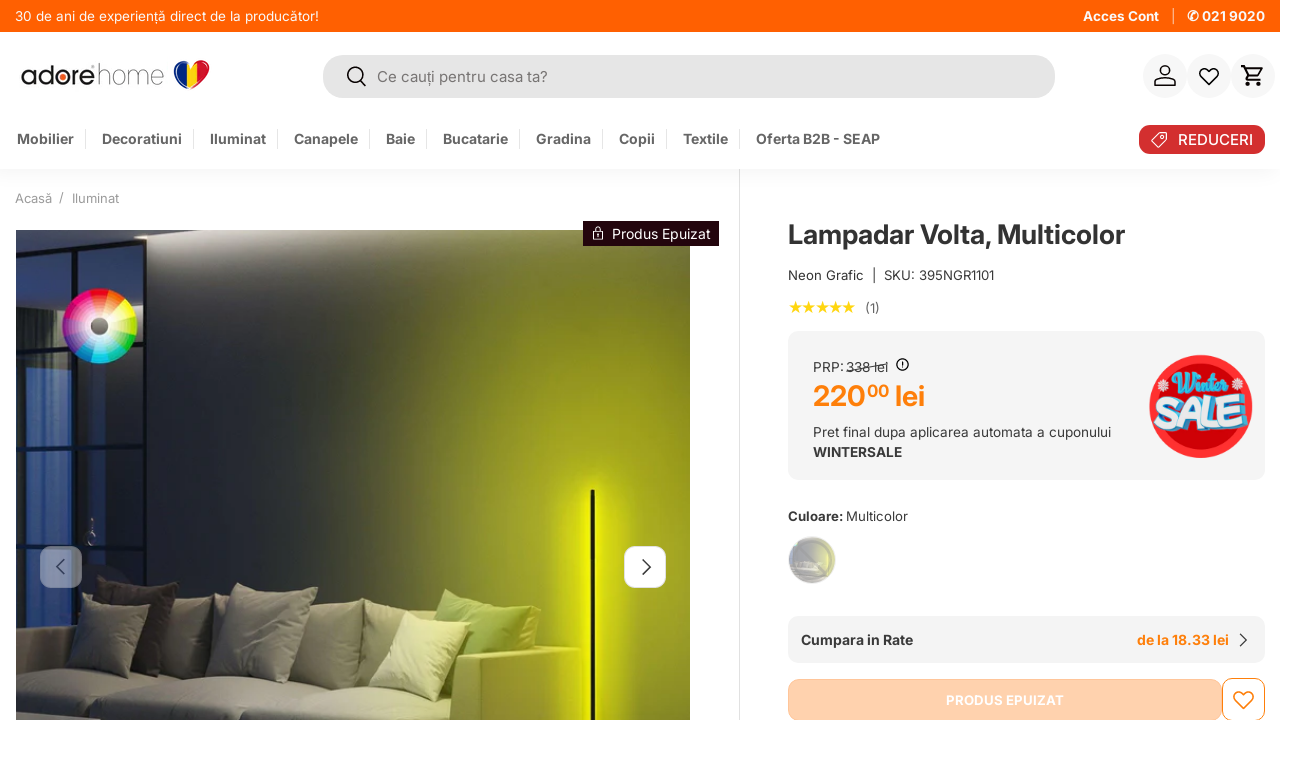

--- FILE ---
content_type: text/html; charset=utf-8
request_url: https://www.adorehome.ro/products/lampa-de-podea-lumos-multicolor
body_size: 106971
content:
<!doctype html>
<html class="no-js" lang="ro-RO" dir="ltr">
  <head>
	<script id="pandectes-rules">   /* PANDECTES-GDPR: DO NOT MODIFY AUTO GENERATED CODE OF THIS SCRIPT */      window.PandectesSettings = {"store":{"id":35552395397,"plan":"premium","theme":"adore-2025-next/main","primaryLocale":"ro","adminMode":false,"headless":false,"storefrontRootDomain":"","checkoutRootDomain":"","storefrontAccessToken":""},"tsPublished":1764545436,"declaration":{"showPurpose":false,"showProvider":false,"declIntroText":"Folosim cookie-uri pentru a optimiza funcționalitatea site-ului web, pentru a analiza performanța și pentru a vă oferi o experiență personalizată. Unele cookie-uri sunt esențiale pentru ca site-ul să funcționeze și să funcționeze corect. Aceste cookie-uri nu pot fi dezactivate. În această fereastră vă puteți gestiona preferințele de cookie-uri.","showDateGenerated":true},"language":{"unpublished":[],"languageMode":"Single","fallbackLanguage":"ro","languageDetection":"browser","languagesSupported":[]},"texts":{"managed":{"headerText":{"ro":"Vă respectăm confidențialitatea"},"consentText":{"ro":"Știm, și nouă ne plac cookie-urile! 🍪 Folosim câteva pe site pentru ca experiența ta să fie cât mai plăcută. "},"linkText":{"ro":"Află mai multe"},"imprintText":{"ro":"Imprima"},"googleLinkText":{"ro":"Termenii de confidențialitate Google"},"allowButtonText":{"ro":"Accept"},"denyButtonText":{"ro":"Declin"},"dismissButtonText":{"ro":"Bine"},"leaveSiteButtonText":{"ro":"Părăsiți acest site"},"preferencesButtonText":{"ro":"Modifică setările"},"cookiePolicyText":{"ro":"Politica privind cookie-urile"},"preferencesPopupTitleText":{"ro":"Gestionați preferințele de consimțământ"},"preferencesPopupIntroText":{"ro":"Folosim cookie-uri pentru a optimiza funcționalitatea site-ului web, a analiza performanța și a vă oferi experiență personalizată. Unele cookie-uri sunt esențiale pentru ca site-ul web să funcționeze și să funcționeze corect. Aceste cookie-uri nu pot fi dezactivate. În această fereastră puteți gestiona preferința dvs. pentru cookie-uri."},"preferencesPopupSaveButtonText":{"ro":"Salvați preferințele"},"preferencesPopupCloseButtonText":{"ro":"Închide"},"preferencesPopupAcceptAllButtonText":{"ro":"Accepta toate"},"preferencesPopupRejectAllButtonText":{"ro":"Respingeți toate"},"cookiesDetailsText":{"ro":"Detalii despre cookie-uri"},"preferencesPopupAlwaysAllowedText":{"ro":"Mereu permis"},"accessSectionParagraphText":{"ro":"Aveți dreptul de a vă putea accesa datele în orice moment."},"accessSectionTitleText":{"ro":"Portabilitatea datelor"},"accessSectionAccountInfoActionText":{"ro":"Date personale"},"accessSectionDownloadReportActionText":{"ro":"Descarca toate"},"accessSectionGDPRRequestsActionText":{"ro":"Solicitări ale persoanei vizate"},"accessSectionOrdersRecordsActionText":{"ro":"Comenzi"},"rectificationSectionParagraphText":{"ro":"Aveți dreptul de a solicita actualizarea datelor dvs. ori de câte ori credeți că este adecvat."},"rectificationSectionTitleText":{"ro":"Rectificarea datelor"},"rectificationCommentPlaceholder":{"ro":"Descrieți ce doriți să fiți actualizat"},"rectificationCommentValidationError":{"ro":"Comentariul este obligatoriu"},"rectificationSectionEditAccountActionText":{"ro":"Solicitați o actualizare"},"erasureSectionTitleText":{"ro":"Dreptul de a fi uitat"},"erasureSectionParagraphText":{"ro":"Aveți dreptul să solicitați ștergerea tuturor datelor dvs. După aceea, nu veți mai putea accesa contul dvs."},"erasureSectionRequestDeletionActionText":{"ro":"Solicitați ștergerea datelor cu caracter personal"},"consentDate":{"ro":"Data consimțământului"},"consentId":{"ro":"ID de consimțământ"},"consentSectionChangeConsentActionText":{"ro":"Schimbați preferința de consimțământ"},"consentSectionConsentedText":{"ro":"Ați fost de acord cu politica de cookie-uri a acestui site web pe"},"consentSectionNoConsentText":{"ro":"Nu ați consimțit politica de cookie-uri a acestui site web."},"consentSectionTitleText":{"ro":"Consimțământul dumneavoastră pentru cookie-uri"},"consentStatus":{"ro":"Preferință de consimțământ"},"confirmationFailureMessage":{"ro":"Solicitarea dvs. nu a fost confirmată. Încercați din nou și dacă problema persistă, contactați proprietarul magazinului pentru asistență"},"confirmationFailureTitle":{"ro":"A apărut o problemă"},"confirmationSuccessMessage":{"ro":"Vom reveni în curând la cererea dvs."},"confirmationSuccessTitle":{"ro":"Solicitarea dvs. este confirmată"},"guestsSupportEmailFailureMessage":{"ro":"Solicitarea dvs. nu a fost trimisă. Încercați din nou și dacă problema persistă, contactați proprietarul magazinului pentru asistență."},"guestsSupportEmailFailureTitle":{"ro":"A apărut o problemă"},"guestsSupportEmailPlaceholder":{"ro":"Adresa de e-mail"},"guestsSupportEmailSuccessMessage":{"ro":"Dacă sunteți înregistrat ca client al acestui magazin, în curând veți primi un e-mail cu instrucțiuni despre cum să procedați."},"guestsSupportEmailSuccessTitle":{"ro":"Vă mulțumim pentru cererea dvs"},"guestsSupportEmailValidationError":{"ro":"E-mailul nu este valid"},"guestsSupportInfoText":{"ro":"Vă rugăm să vă conectați cu contul dvs. de client pentru a continua."},"submitButton":{"ro":"Trimite"},"submittingButton":{"ro":"Se trimite ..."},"cancelButton":{"ro":"Anulare"},"declIntroText":{"ro":"Folosim cookie-uri pentru a optimiza funcționalitatea site-ului web, pentru a analiza performanța și pentru a vă oferi o experiență personalizată. Unele cookie-uri sunt esențiale pentru ca site-ul să funcționeze și să funcționeze corect. Aceste cookie-uri nu pot fi dezactivate. În această fereastră vă puteți gestiona preferințele de cookie-uri."},"declName":{"ro":"Nume"},"declPurpose":{"ro":"Scop"},"declType":{"ro":"Tip"},"declRetention":{"ro":"Retenţie"},"declProvider":{"ro":"Furnizor"},"declFirstParty":{"ro":"First-party"},"declThirdParty":{"ro":"Terț"},"declSeconds":{"ro":"secunde"},"declMinutes":{"ro":"minute"},"declHours":{"ro":"ore"},"declDays":{"ro":"zile"},"declWeeks":{"ro":"săptămână(i)"},"declMonths":{"ro":"luni"},"declYears":{"ro":"ani"},"declSession":{"ro":"Sesiune"},"declDomain":{"ro":"Domeniu"},"declPath":{"ro":"cale"}},"categories":{"strictlyNecessaryCookiesTitleText":{"ro":"Cookie-uri strict necesare"},"strictlyNecessaryCookiesDescriptionText":{"ro":"Aceste cookie-uri sunt esențiale pentru a vă permite să vă deplasați pe site-ul web și să utilizați caracteristicile acestuia, cum ar fi accesarea zonelor securizate ale site-ului web. Site-ul web nu poate funcționa corect fără aceste cookie-uri."},"functionalityCookiesTitleText":{"ro":"Cookie-uri funcționale"},"functionalityCookiesDescriptionText":{"ro":"Aceste cookie-uri permit site-ului să ofere funcționalități și personalizare îmbunătățite. Acestea pot fi setate de noi sau de furnizori terți ale căror servicii le-am adăugat pe paginile noastre. Dacă nu permiteți aceste cookie-uri, este posibil ca unele sau toate aceste servicii să nu funcționeze corect."},"performanceCookiesTitleText":{"ro":"Cookie-uri de performanță"},"performanceCookiesDescriptionText":{"ro":"Aceste cookie-uri ne permit să monitorizăm și să îmbunătățim performanța site-ului nostru web. De exemplu, acestea ne permit să numărăm vizitele, să identificăm sursele de trafic și să vedem ce părți ale site-ului sunt cele mai populare."},"targetingCookiesTitleText":{"ro":"Cookie-uri de direcționare"},"targetingCookiesDescriptionText":{"ro":"Aceste cookie-uri pot fi setate prin intermediul site-ului nostru de către partenerii noștri publicitari. Acestea pot fi utilizate de acele companii pentru a-ți construi un profil al intereselor și pentru a-ți arăta reclame relevante pe alte site-uri. Nu stochează în mod direct informații personale, ci se bazează pe identificarea unică a browserului și a dispozitivului dvs. de internet. Dacă nu permiteți aceste cookie-uri, veți experimenta publicitate mai puțin direcționată."},"unclassifiedCookiesTitleText":{"ro":"Cookie-uri neclasificate"},"unclassifiedCookiesDescriptionText":{"ro":"Cookie-urile neclasificate sunt cookie-uri pe care suntem în curs de clasificare, împreună cu furnizorii de cookie-uri individuale."}},"auto":{}},"library":{"previewMode":false,"fadeInTimeout":0,"defaultBlocked":7,"showLink":true,"showImprintLink":false,"showGoogleLink":false,"enabled":true,"cookie":{"expiryDays":365,"secure":true,"domain":""},"dismissOnScroll":false,"dismissOnWindowClick":false,"dismissOnTimeout":false,"palette":{"popup":{"background":"#FFFFFF","backgroundForCalculations":{"a":1,"b":255,"g":255,"r":255},"text":"#000000"},"button":{"background":"#FF6F00","backgroundForCalculations":{"a":1,"b":0,"g":111,"r":255},"text":"#FFFFFF","textForCalculation":{"a":1,"b":255,"g":255,"r":255},"border":"transparent"}},"content":{"href":"https://www.adorehome.ro/pages/politica-de-cookies","imprintHref":"/","close":"&#10005;","target":"","logo":"<img class=\"cc-banner-logo\" style=\"max-height: 40px;\" src=\"https://cdn.shopify.com/s/files/1/0355/5239/5397/t/114/assets/pandectes-logo.png?v=1742199856\" alt=\"Cookie banner\" />"},"window":"<div role=\"dialog\" aria-label=\"{{header}}\" aria-describedby=\"cookieconsent:desc\" id=\"pandectes-banner\" class=\"cc-window-wrapper cc-overlay-wrapper\"><div class=\"pd-cookie-banner-window cc-window {{classes}}\">{{children}}</div></div>","compliance":{"custom":"<div class=\"cc-compliance cc-highlight\">{{preferences}}{{allow}}</div>"},"type":"custom","layouts":{"basic":"{{logo}}{{messagelink}}{{compliance}}"},"position":"overlay","theme":"classic","revokable":false,"animateRevokable":false,"revokableReset":false,"revokableLogoUrl":"https://cdn.shopify.com/s/files/1/0355/5239/5397/t/114/assets/pandectes-reopen-logo.png?v=1742199857","revokablePlacement":"bottom-left","revokableMarginHorizontal":15,"revokableMarginVertical":15,"static":false,"autoAttach":true,"hasTransition":true,"blacklistPage":[""],"elements":{"close":"<button aria-label=\"Închide\" type=\"button\" class=\"cc-close\">{{close}}</button>","dismiss":"<button type=\"button\" class=\"cc-btn cc-btn-decision cc-dismiss\">{{dismiss}}</button>","allow":"<button type=\"button\" class=\"cc-btn cc-btn-decision cc-allow\">{{allow}}</button>","deny":"<button type=\"button\" class=\"cc-btn cc-btn-decision cc-deny\">{{deny}}</button>","preferences":"<button type=\"button\" class=\"cc-btn cc-settings\" aria-controls=\"pd-cp-preferences\" onclick=\"Pandectes.fn.openPreferences()\">{{preferences}}</button>"}},"geolocation":{"auOnly":false,"brOnly":false,"caOnly":false,"chOnly":false,"euOnly":true,"jpOnly":false,"nzOnly":false,"thOnly":false,"zaOnly":false,"canadaOnly":false,"canadaLaw25":false,"canadaPipeda":false,"globalVisibility":false},"dsr":{"guestsSupport":false,"accessSectionDownloadReportAuto":false},"banner":{"resetTs":1710244207,"extraCss":"        .cc-banner-logo {max-width: 24em!important;}    @media(min-width: 768px) {.cc-window.cc-floating{max-width: 24em!important;width: 24em!important;}}    .cc-message, .pd-cookie-banner-window .cc-header, .cc-logo {text-align: left}    .cc-window-wrapper{z-index: 2147483647;-webkit-transition: opacity 1s ease;  transition: opacity 1s ease;}    .cc-window{z-index: 2147483647;font-family: inherit;}    .pd-cookie-banner-window .cc-header{font-family: inherit;}    .pd-cp-ui{font-family: inherit; background-color: #FFFFFF;color:#000000;}    button.pd-cp-btn, a.pd-cp-btn{background-color:#FF6F00;color:#FFFFFF!important;}    input + .pd-cp-preferences-slider{background-color: rgba(0, 0, 0, 0.3)}    .pd-cp-scrolling-section::-webkit-scrollbar{background-color: rgba(0, 0, 0, 0.3)}    input:checked + .pd-cp-preferences-slider{background-color: rgba(0, 0, 0, 1)}    .pd-cp-scrolling-section::-webkit-scrollbar-thumb {background-color: rgba(0, 0, 0, 1)}    .pd-cp-ui-close{color:#000000;}    .pd-cp-preferences-slider:before{background-color: #FFFFFF}    .pd-cp-title:before {border-color: #000000!important}    .pd-cp-preferences-slider{background-color:#000000}    .pd-cp-toggle{color:#000000!important}    @media(max-width:699px) {.pd-cp-ui-close-top svg {fill: #000000}}    .pd-cp-toggle:hover,.pd-cp-toggle:visited,.pd-cp-toggle:active{color:#000000!important}    .pd-cookie-banner-window {box-shadow: 0 0 18px rgb(0 0 0 / 20%);}  ","customJavascript":{},"showPoweredBy":false,"logoHeight":40,"revokableTrigger":false,"hybridStrict":false,"cookiesBlockedByDefault":"7","isActive":true,"implicitSavePreferences":false,"cookieIcon":false,"blockBots":false,"showCookiesDetails":true,"hasTransition":true,"blockingPage":false,"showOnlyLandingPage":false,"leaveSiteUrl":"https://www.google.com","linkRespectStoreLang":false},"cookies":{"0":[{"name":"secure_customer_sig","type":"http","domain":"www.adorehome.ro","path":"/","provider":"Shopify","firstParty":true,"retention":"1 year(s)","session":false,"expires":1,"unit":"declYears","purpose":{"ro":"Folosit în legătură cu autentificarea clientului."}},{"name":"localization","type":"http","domain":"www.adorehome.ro","path":"/","provider":"Shopify","firstParty":true,"retention":"1 year(s)","session":false,"expires":1,"unit":"declYears","purpose":{"ro":"Localizarea magazinului Shopify"}},{"name":"cart_currency","type":"http","domain":"www.adorehome.ro","path":"/","provider":"Shopify","firstParty":true,"retention":"2 ","session":false,"expires":2,"unit":"declSession","purpose":{"ro":"Cookie-ul este necesar pentru funcția securizată de checkout și plată de pe site. Această funcție este oferită de shopify.com."}},{"name":"_cmp_a","type":"http","domain":".adorehome.ro","path":"/","provider":"Shopify","firstParty":false,"retention":"1 day(s)","session":false,"expires":1,"unit":"declDays","purpose":{"ro":"Folosit pentru gestionarea setărilor de confidențialitate ale clienților."}},{"name":"keep_alive","type":"http","domain":"www.adorehome.ro","path":"/","provider":"Shopify","firstParty":true,"retention":"30 minute(s)","session":false,"expires":30,"unit":"declMinutes","purpose":{"ro":"Folosit în legătură cu localizarea cumpărătorului."}},{"name":"_tracking_consent","type":"http","domain":".adorehome.ro","path":"/","provider":"Shopify","firstParty":false,"retention":"1 year(s)","session":false,"expires":1,"unit":"declYears","purpose":{"ro":"Preferințe de urmărire."}},{"name":"_secure_session_id","type":"http","domain":"www.adorehome.ro","path":"/","provider":"Shopify","firstParty":true,"retention":"1 month(s)","session":false,"expires":1,"unit":"declMonths","purpose":{"ro":"Folosit în legătură cu navigarea printr-o vitrină."}},{"name":"_pandectes_gdpr","type":"http","domain":".www.adorehome.ro","path":"/","provider":"Pandectes","firstParty":true,"retention":"1 year(s)","session":false,"expires":1,"unit":"declYears","purpose":{"ro":"Folosit pentru funcționalitatea bannerului de consimțământ pentru cookie-uri."}},{"name":"cart","type":"http","domain":"www.adorehome.ro","path":"/","provider":"Shopify","firstParty":true,"retention":"1 month(s)","session":false,"expires":1,"unit":"declMonths","purpose":{"ro":"Necesar pentru funcționalitatea coșului de cumpărături de pe site."}},{"name":"cart_ts","type":"http","domain":"www.adorehome.ro","path":"/","provider":"Shopify","firstParty":true,"retention":"1 month(s)","session":false,"expires":1,"unit":"declMonths","purpose":{"ro":"Folosit în legătură cu checkout."}},{"name":"cart_sig","type":"http","domain":"www.adorehome.ro","path":"/","provider":"Shopify","firstParty":true,"retention":"1 month(s)","session":false,"expires":1,"unit":"declMonths","purpose":{"ro":"Analize Shopify."}}],"1":[{"name":"_pinterest_ct_ua","type":"http","domain":".ct.pinterest.com","path":"/","provider":"Pinterest","firstParty":false,"retention":"1 year(s)","session":false,"expires":1,"unit":"declYears","purpose":{"ro":"Folosit pentru a grupa acțiuni pe pagini."}},{"name":"wpm-domain-test","type":"http","domain":"ro","path":"/","provider":"Shopify","firstParty":false,"retention":"Session","session":true,"expires":1,"unit":"declSeconds","purpose":{"ro":"Folosit pentru a testa stocarea parametrilor despre produsele adăugate în coș sau moneda de plată"}},{"name":"wpm-domain-test","type":"http","domain":"adorehome.ro","path":"/","provider":"Shopify","firstParty":false,"retention":"Session","session":true,"expires":1,"unit":"declSeconds","purpose":{"ro":"Folosit pentru a testa stocarea parametrilor despre produsele adăugate în coș sau moneda de plată"}},{"name":"wpm-domain-test","type":"http","domain":"www.adorehome.ro","path":"/","provider":"Shopify","firstParty":true,"retention":"Session","session":true,"expires":1,"unit":"declSeconds","purpose":{"ro":"Folosit pentru a testa stocarea parametrilor despre produsele adăugate în coș sau moneda de plată"}},{"name":"_hjSessionUser_2858044","type":"http","domain":".adorehome.ro","path":"/","provider":"Hotjar","firstParty":false,"retention":"1 year(s)","session":false,"expires":1,"unit":"declYears","purpose":{"ro":""}},{"name":"_hjSession_2858044","type":"http","domain":".adorehome.ro","path":"/","provider":"Hotjar","firstParty":false,"retention":"30 minute(s)","session":false,"expires":30,"unit":"declMinutes","purpose":{"ro":""}},{"name":"_hjTLDTest","type":"http","domain":"adorehome.ro","path":"/","provider":"Hotjar","firstParty":false,"retention":"Session","session":true,"expires":1,"unit":"declSeconds","purpose":{"ro":""}}],"2":[{"name":"_shopify_y","type":"http","domain":".adorehome.ro","path":"/","provider":"Shopify","firstParty":false,"retention":"1 year(s)","session":false,"expires":1,"unit":"declYears","purpose":{"ro":"Analize Shopify."}},{"name":"_landing_page","type":"http","domain":".adorehome.ro","path":"/","provider":"Shopify","firstParty":false,"retention":"2 ","session":false,"expires":2,"unit":"declSession","purpose":{"ro":"Urmărește paginile de destinație."}},{"name":"_shopify_s","type":"http","domain":".adorehome.ro","path":"/","provider":"Shopify","firstParty":false,"retention":"30 minute(s)","session":false,"expires":30,"unit":"declMinutes","purpose":{"ro":"Analize Shopify."}},{"name":"_orig_referrer","type":"http","domain":".adorehome.ro","path":"/","provider":"Shopify","firstParty":false,"retention":"2 ","session":false,"expires":2,"unit":"declSession","purpose":{"ro":"Urmărește paginile de destinație."}},{"name":"_gat","type":"http","domain":".adorehome.ro","path":"/","provider":"Google","firstParty":false,"retention":"1 minute(s)","session":false,"expires":1,"unit":"declMinutes","purpose":{"ro":"Cookie-ul este plasat de Google Analytics pentru a filtra solicitările de la roboți."}},{"name":"_shopify_sa_t","type":"http","domain":".adorehome.ro","path":"/","provider":"Shopify","firstParty":false,"retention":"30 minute(s)","session":false,"expires":30,"unit":"declMinutes","purpose":{"ro":"Analize Shopify legate de marketing și recomandări."}},{"name":"_shopify_sa_p","type":"http","domain":".adorehome.ro","path":"/","provider":"Shopify","firstParty":false,"retention":"30 minute(s)","session":false,"expires":30,"unit":"declMinutes","purpose":{"ro":"Analize Shopify legate de marketing și recomandări."}},{"name":"_gid","type":"http","domain":".adorehome.ro","path":"/","provider":"Google","firstParty":false,"retention":"1 day(s)","session":false,"expires":1,"unit":"declDays","purpose":{"ro":"Cookie-ul este plasat de Google Analytics pentru a număra și urmări afișările de pagină."}},{"name":"_ga","type":"http","domain":".adorehome.ro","path":"/","provider":"Google","firstParty":false,"retention":"1 year(s)","session":false,"expires":1,"unit":"declYears","purpose":{"ro":"Cookie-ul este setat de Google Analytics cu funcționalitate necunoscută"}},{"name":"_shopify_s","type":"http","domain":"ro","path":"/","provider":"Shopify","firstParty":false,"retention":"Session","session":true,"expires":1,"unit":"declSeconds","purpose":{"ro":"Analize Shopify."}},{"name":"_boomr_clss","type":"html_local","domain":"https://www.adorehome.ro","path":"/","provider":"Shopify","firstParty":true,"retention":"Local Storage","session":false,"expires":1,"unit":"declYears","purpose":{"ro":"Folosit pentru a monitoriza și optimiza performanța magazinelor Shopify."}},{"name":"_ga_MKB0RE7NSJ","type":"http","domain":".adorehome.ro","path":"/","provider":"Google","firstParty":false,"retention":"1 year(s)","session":false,"expires":1,"unit":"declYears","purpose":{"ro":""}},{"name":"_gat_UA-162501463-1","type":"http","domain":".adorehome.ro","path":"/","provider":"Google","firstParty":false,"retention":"1 minute(s)","session":false,"expires":1,"unit":"declMinutes","purpose":{"ro":""}},{"name":"_shopify_s","type":"http","domain":"www.adorehome.ro","path":"/","provider":"Shopify","firstParty":true,"retention":"30 minute(s)","session":false,"expires":30,"unit":"declMinutes","purpose":{"ro":"Analize Shopify."}},{"name":"_shopify_sa_t","type":"http","domain":"www.adorehome.ro","path":"/","provider":"Shopify","firstParty":true,"retention":"30 minute(s)","session":false,"expires":30,"unit":"declMinutes","purpose":{"ro":"Analize Shopify legate de marketing și recomandări."}},{"name":"_shopify_sa_p","type":"http","domain":"www.adorehome.ro","path":"/","provider":"Shopify","firstParty":true,"retention":"30 minute(s)","session":false,"expires":30,"unit":"declMinutes","purpose":{"ro":"Analize Shopify legate de marketing și recomandări."}},{"name":"usb_previous_pathname","type":"http","domain":"www.adorehome.ro","path":"/","provider":"Hextom","firstParty":true,"retention":"Session","session":true,"expires":-55,"unit":"declYears","purpose":{"ro":"Folosit de Hextom pentru date statistice."}},{"name":"snize-recommendation","type":"http","domain":"www.adorehome.ro","path":"/","provider":"Searchanise","firstParty":true,"retention":"Session","session":true,"expires":-55,"unit":"declYears","purpose":{"ro":"Folosit pentru a urmări interacțiunea unui utilizator cu produsele din magazin, astfel încât site-ul web să vă poată afișa produse relevante."}},{"name":"_ga_YFB4X9P0L5","type":"http","domain":".adorehome.ro","path":"/","provider":"Google","firstParty":false,"retention":"1 year(s)","session":false,"expires":1,"unit":"declYears","purpose":{"ro":""}},{"name":"_ga_X4LZTFKH4L","type":"http","domain":".adorehome.ro","path":"/","provider":"Google","firstParty":false,"retention":"1 year(s)","session":false,"expires":1,"unit":"declYears","purpose":{"ro":""}}],"4":[{"name":"_gcl_au","type":"http","domain":".adorehome.ro","path":"/","provider":"Google","firstParty":false,"retention":"3 month(s)","session":false,"expires":3,"unit":"declMonths","purpose":{"ro":"Cookie-ul este plasat de Google Tag Manager pentru a urmări conversiile."}},{"name":"_fbp","type":"http","domain":".adorehome.ro","path":"/","provider":"Facebook","firstParty":false,"retention":"3 month(s)","session":false,"expires":3,"unit":"declMonths","purpose":{"ro":"Cookie-ul este plasat de Facebook pentru a urmări vizitele pe site-uri web."}},{"name":"__kla_id","type":"http","domain":"www.adorehome.ro","path":"/","provider":"Klaviyo","firstParty":true,"retention":"1 year(s)","session":false,"expires":1,"unit":"declYears","purpose":{"ro":"Urmărește când cineva dă clic printr-un e-mail Klaviyo către site-ul tău web"}},{"name":"_pin_unauth","type":"http","domain":".adorehome.ro","path":"/","provider":"Pinterest","firstParty":false,"retention":"1 year(s)","session":false,"expires":1,"unit":"declYears","purpose":{"ro":"Folosit pentru a grupa acțiuni pentru utilizatorii care nu pot fi identificați de Pinterest."}},{"name":"test_cookie","type":"http","domain":".doubleclick.net","path":"/","provider":"Google","firstParty":false,"retention":"15 minute(s)","session":false,"expires":15,"unit":"declMinutes","purpose":{"ro":"Pentru a măsura acțiunile vizitatorilor după ce aceștia fac clic dintr-o reclamă. Expiră după fiecare vizită."}},{"name":"IDE","type":"http","domain":".doubleclick.net","path":"/","provider":"Google","firstParty":false,"retention":"1 year(s)","session":false,"expires":1,"unit":"declYears","purpose":{"ro":"Pentru a măsura acțiunile vizitatorilor după ce aceștia fac clic dintr-o reclamă. Expiră după 1 an."}},{"name":"lastExternalReferrer","type":"html_local","domain":"https://www.adorehome.ro","path":"/","provider":"Facebook","firstParty":true,"retention":"Local Storage","session":false,"expires":1,"unit":"declYears","purpose":{"ro":"Detectează modul în care utilizatorul a ajuns pe site prin înregistrarea ultimei adrese URL."}},{"name":"lastExternalReferrerTime","type":"html_local","domain":"https://www.adorehome.ro","path":"/","provider":"Facebook","firstParty":true,"retention":"Local Storage","session":false,"expires":1,"unit":"declYears","purpose":{"ro":"Conține marcajul de timp al ultimei actualizări a cookie-ului lastExternalReferrer."}},{"name":"ar_debug","type":"http","domain":".pinterest.com","path":"/","provider":"Teads","firstParty":false,"retention":"1 year(s)","session":false,"expires":1,"unit":"declYears","purpose":{"ro":""}},{"name":"_pin_unauth","type":"http","domain":"www.adorehome.ro","path":"/","provider":"Pinterest","firstParty":true,"retention":"1 year(s)","session":false,"expires":1,"unit":"declYears","purpose":{"ro":"Folosit pentru a grupa acțiuni pentru utilizatorii care nu pot fi identificați de Pinterest."}},{"name":"_ttp","type":"http","domain":".tiktok.com","path":"/","provider":"TikTok","firstParty":false,"retention":"3 month(s)","session":false,"expires":3,"unit":"declMonths","purpose":{"ro":"Pentru a măsura și îmbunătăți performanța campaniilor dvs. publicitare și pentru a personaliza experiența utilizatorului (inclusiv reclamele) pe TikTok."}},{"name":"_tt_enable_cookie","type":"http","domain":".adorehome.ro","path":"/","provider":"TikTok","firstParty":false,"retention":"3 month(s)","session":false,"expires":3,"unit":"declMonths","purpose":{"ro":"Folosit pentru a identifica un vizitator."}},{"name":"_ttp","type":"http","domain":".adorehome.ro","path":"/","provider":"TikTok","firstParty":false,"retention":"3 month(s)","session":false,"expires":3,"unit":"declMonths","purpose":{"ro":"Pentru a măsura și îmbunătăți performanța campaniilor dvs. publicitare și pentru a personaliza experiența utilizatorului (inclusiv reclamele) pe TikTok."}},{"name":"tt_pixel_session_index","type":"html_session","domain":"https://www.adorehome.ro","path":"/","provider":"TikTok","firstParty":true,"retention":"Session","session":true,"expires":1,"unit":"declYears","purpose":{"ro":"Folosit de serviciul de rețele sociale, TikTok, pentru urmărirea utilizării serviciilor încorporate."}},{"name":"tt_appInfo","type":"html_session","domain":"https://www.adorehome.ro","path":"/","provider":"TikTok","firstParty":true,"retention":"Session","session":true,"expires":1,"unit":"declYears","purpose":{"ro":"Folosit de serviciul de rețele sociale, TikTok, pentru urmărirea utilizării serviciilor încorporate."}},{"name":"tt_sessionId","type":"html_session","domain":"https://www.adorehome.ro","path":"/","provider":"TikTok","firstParty":true,"retention":"Session","session":true,"expires":1,"unit":"declYears","purpose":{"ro":"Folosit de serviciul de rețele sociale, TikTok, pentru urmărirea utilizării serviciilor încorporate."}}],"8":[{"name":"__EC_TEST__","type":"http","domain":"event.2performant.com","path":"/events","provider":"Unknown","firstParty":false,"retention":"Session","session":true,"expires":-54,"unit":"declYears","purpose":{"ro":""}},{"name":"otCookieScanned","type":"http","domain":"www.adorehome.ro","path":"/","provider":"Unknown","firstParty":true,"retention":"1 day(s)","session":false,"expires":1,"unit":"declDays","purpose":{"ro":""}},{"name":"TawkConnectionTime","type":"http","domain":"www.adorehome.ro","path":"/","provider":"Unknown","firstParty":true,"retention":"Session","session":true,"expires":-54,"unit":"declYears","purpose":{"ro":""}},{"name":"twk_idm_key","type":"http","domain":"www.adorehome.ro","path":"/","provider":"Unknown","firstParty":true,"retention":"Session","session":true,"expires":-54,"unit":"declYears","purpose":{"ro":""}},{"name":"xtd_parent_url","type":"http","domain":"www.adorehome.ro","path":"/","provider":"Unknown","firstParty":true,"retention":"Session","session":true,"expires":1,"unit":"declSeconds","purpose":{"ro":""}},{"name":"CustomerHubStatus","type":"http","domain":"www.adorehome.ro","path":"/","provider":"Unknown","firstParty":true,"retention":"1 month(s)","session":false,"expires":1,"unit":"declMonths","purpose":{"ro":""}},{"name":"__EC_TEST__","type":"http","domain":"www.adorehome.ro","path":"/","provider":"Unknown","firstParty":true,"retention":"Session","session":true,"expires":1,"unit":"declSeconds","purpose":{"ro":""}},{"name":"all","type":"html_session","domain":"https://www.adorehome.ro","path":"/","provider":"Unknown","firstParty":true,"retention":"Session","session":true,"expires":1,"unit":"declYears","purpose":{"ro":""}},{"name":"is_eu","type":"html_session","domain":"https://www.adorehome.ro","path":"/","provider":"Unknown","firstParty":true,"retention":"Session","session":true,"expires":1,"unit":"declYears","purpose":{"ro":""}},{"name":"ecomsend_modal_limit83765","type":"http","domain":"www.adorehome.ro","path":"/","provider":"Unknown","firstParty":true,"retention":"1 day(s)","session":false,"expires":1,"unit":"declDays","purpose":{"ro":""}},{"name":"_kla_test","type":"html_local","domain":"https://www.adorehome.ro","path":"/","provider":"Unknown","firstParty":true,"retention":"Local Storage","session":false,"expires":1,"unit":"declYears","purpose":{"ro":""}},{"name":"__test__","type":"html_session","domain":"https://www.adorehome.ro","path":"/","provider":"Unknown","firstParty":true,"retention":"Session","session":true,"expires":1,"unit":"declYears","purpose":{"ro":""}},{"name":"_hjSessionStorageTest","type":"html_session","domain":"https://www.adorehome.ro","path":"/","provider":"Unknown","firstParty":true,"retention":"Session","session":true,"expires":1,"unit":"declYears","purpose":{"ro":""}},{"name":"_hjLocalStorageTest","type":"html_local","domain":"https://www.adorehome.ro","path":"/","provider":"Unknown","firstParty":true,"retention":"Local Storage","session":false,"expires":1,"unit":"declYears","purpose":{"ro":""}},{"name":"local-storage-test","type":"html_local","domain":"https://www.adorehome.ro","path":"/","provider":"Unknown","firstParty":true,"retention":"Local Storage","session":false,"expires":1,"unit":"declYears","purpose":{"ro":""}},{"name":"exist_test","type":"html_local","domain":"https://www.adorehome.ro","path":"/","provider":"Unknown","firstParty":true,"retention":"Local Storage","session":false,"expires":1,"unit":"declYears","purpose":{"ro":""}},{"name":"a","type":"html_local","domain":"https://event.2performant.com","path":"/","provider":"Unknown","firstParty":false,"retention":"Local Storage","session":false,"expires":1,"unit":"declYears","purpose":{"ro":""}},{"name":"a","type":"html_session","domain":"https://event.2performant.com","path":"/","provider":"Unknown","firstParty":false,"retention":"Session","session":true,"expires":1,"unit":"declYears","purpose":{"ro":""}},{"name":"ecomsend_expires_time83765","type":"html_local","domain":"https://www.adorehome.ro","path":"/","provider":"Unknown","firstParty":true,"retention":"Local Storage","session":false,"expires":1,"unit":"declYears","purpose":{"ro":""}},{"name":"pagead/1p-user-list/#","type":"html_session","domain":"https://www.google.ie","path":"/","provider":"Unknown","firstParty":false,"retention":"Session","session":true,"expires":1,"unit":"declYears","purpose":{"ro":""}},{"name":"pagead/1p-user-list/#","type":"html_session","domain":"https://www.google.com","path":"/","provider":"Unknown","firstParty":false,"retention":"Session","session":true,"expires":1,"unit":"declYears","purpose":{"ro":""}},{"name":"ads/ga-audiences","type":"html_session","domain":"https://www.google.ie","path":"/","provider":"Unknown","firstParty":false,"retention":"Session","session":true,"expires":1,"unit":"declYears","purpose":{"ro":""}},{"name":"pagead/1p-conversion/#","type":"html_session","domain":"https://www.google.ie","path":"/","provider":"Unknown","firstParty":false,"retention":"Session","session":true,"expires":1,"unit":"declYears","purpose":{"ro":""}},{"name":"TiPMix","type":"http","domain":".dashboard.wheelio-app.com","path":"/","provider":"Unknown","firstParty":false,"retention":"1 hour(s)","session":false,"expires":1,"unit":"declHours","purpose":{"ro":""}},{"name":"x-ms-routing-name","type":"http","domain":".dashboard.wheelio-app.com","path":"/","provider":"Unknown","firstParty":false,"retention":"1 hour(s)","session":false,"expires":1,"unit":"declHours","purpose":{"ro":""}},{"name":"wpm-test-cookie","type":"http","domain":"ro","path":"/","provider":"Unknown","firstParty":false,"retention":"Session","session":true,"expires":1,"unit":"declSeconds","purpose":{"ro":""}},{"name":"wpm-test-cookie","type":"http","domain":"adorehome.ro","path":"/","provider":"Unknown","firstParty":false,"retention":"Session","session":true,"expires":1,"unit":"declSeconds","purpose":{"ro":""}},{"name":"wpm-test-cookie","type":"http","domain":"www.adorehome.ro","path":"/","provider":"Unknown","firstParty":true,"retention":"Session","session":true,"expires":1,"unit":"declSeconds","purpose":{"ro":""}},{"name":"snize-recommendations-clicks","type":"html_local","domain":"https://www.adorehome.ro","path":"/","provider":"Unknown","firstParty":true,"retention":"Local Storage","session":false,"expires":1,"unit":"declYears","purpose":{"ro":""}},{"name":"snize-recommendations-added","type":"html_local","domain":"https://www.adorehome.ro","path":"/","provider":"Unknown","firstParty":true,"retention":"Local Storage","session":false,"expires":1,"unit":"declYears","purpose":{"ro":""}},{"name":"ClicksQueue","type":"html_local","domain":"https://www.adorehome.ro","path":"/","provider":"Unknown","firstParty":true,"retention":"Local Storage","session":false,"expires":1,"unit":"declYears","purpose":{"ro":""}},{"name":"SeStatisticSession","type":"html_local","domain":"https://www.adorehome.ro","path":"/","provider":"Unknown","firstParty":true,"retention":"Local Storage","session":false,"expires":1,"unit":"declYears","purpose":{"ro":""}},{"name":"ProductsSearch","type":"html_local","domain":"https://www.adorehome.ro","path":"/","provider":"Unknown","firstParty":true,"retention":"Local Storage","session":false,"expires":1,"unit":"declYears","purpose":{"ro":""}},{"name":"snize-cart-changed","type":"html_local","domain":"https://www.adorehome.ro","path":"/","provider":"Unknown","firstParty":true,"retention":"Local Storage","session":false,"expires":1,"unit":"declYears","purpose":{"ro":""}},{"name":"usb_payload","type":"html_session","domain":"https://www.adorehome.ro","path":"/","provider":"Unknown","firstParty":true,"retention":"Session","session":true,"expires":1,"unit":"declYears","purpose":{"ro":""}},{"name":"localstorage.test","type":"html_local","domain":"https://www.adorehome.ro","path":"/","provider":"Unknown","firstParty":true,"retention":"Local Storage","session":false,"expires":1,"unit":"declYears","purpose":{"ro":""}},{"name":"__webStorageTest__","type":"html_local","domain":"https://www.adorehome.ro","path":"/","provider":"Unknown","firstParty":true,"retention":"Local Storage","session":false,"expires":1,"unit":"declYears","purpose":{"ro":""}},{"name":"snize-current-product-id","type":"html_local","domain":"https://www.adorehome.ro","path":"/","provider":"Unknown","firstParty":true,"retention":"Local Storage","session":false,"expires":1,"unit":"declYears","purpose":{"ro":""}},{"name":"gtmBrowserId","type":"html_local","domain":"https://www.adorehome.ro","path":"/","provider":"Unknown","firstParty":true,"retention":"Local Storage","session":false,"expires":1,"unit":"declYears","purpose":{"ro":""}},{"name":"session-storage-test","type":"html_session","domain":"https://www.adorehome.ro","path":"/","provider":"Unknown","firstParty":true,"retention":"Session","session":true,"expires":1,"unit":"declYears","purpose":{"ro":""}},{"name":"snize-recent","type":"html_local","domain":"https://www.adorehome.ro","path":"/","provider":"Unknown","firstParty":true,"retention":"Local Storage","session":false,"expires":1,"unit":"declYears","purpose":{"ro":""}},{"name":"Personalization","type":"html_local","domain":"https://www.adorehome.ro","path":"/","provider":"Unknown","firstParty":true,"retention":"Local Storage","session":false,"expires":1,"unit":"declYears","purpose":{"ro":""}},{"name":"cc-shake-page-count","type":"html_session","domain":"https://www.adorehome.ro","path":"/","provider":"Unknown","firstParty":true,"retention":"Session","session":true,"expires":1,"unit":"declYears","purpose":{"ro":""}},{"name":"cc-recently-viewed","type":"html_local","domain":"https://www.adorehome.ro","path":"/","provider":"Unknown","firstParty":true,"retention":"Local Storage","session":false,"expires":1,"unit":"declYears","purpose":{"ro":""}},{"name":"snize_search_data","type":"html_local","domain":"https://www.adorehome.ro","path":"/","provider":"Unknown","firstParty":true,"retention":"Local Storage","session":false,"expires":1,"unit":"declYears","purpose":{"ro":""}}]},"blocker":{"isActive":true,"googleConsentMode":{"id":"","analyticsId":"","adwordsId":"","isActive":true,"adStorageCategory":4,"analyticsStorageCategory":2,"personalizationStorageCategory":1,"functionalityStorageCategory":1,"customEvent":true,"securityStorageCategory":0,"redactData":true,"urlPassthrough":false,"dataLayerProperty":"dataLayer","waitForUpdate":2000,"useNativeChannel":false},"facebookPixel":{"id":"","isActive":false,"ldu":false},"microsoft":{"isActive":false,"uetTags":""},"rakuten":{"isActive":false,"cmp":false,"ccpa":false},"klaviyoIsActive":false,"gpcIsActive":true,"clarity":{},"defaultBlocked":7,"patterns":{"whiteList":[],"blackList":{"1":["static.hotjar.com/c/hotjar"],"2":[],"4":["static.klaviyo.com|www.klaviyo.com|static-tracking.klaviyo.com|a.klaviyo.com","connect.facebook.net"],"8":[]},"iframesWhiteList":[],"iframesBlackList":{"1":[],"2":[],"4":[],"8":[]},"beaconsWhiteList":[],"beaconsBlackList":{"1":[],"2":[],"4":[],"8":[]}}}}      !function(){"use strict";window.PandectesRules=window.PandectesRules||{},window.PandectesRules.manualBlacklist={1:[],2:[],4:[]},window.PandectesRules.blacklistedIFrames={1:[],2:[],4:[]},window.PandectesRules.blacklistedCss={1:[],2:[],4:[]},window.PandectesRules.blacklistedBeacons={1:[],2:[],4:[]};const e="javascript/blocked",t=["US-CA","US-VA","US-CT","US-UT","US-CO","US-MT","US-TX","US-OR","US-IA","US-NE","US-NH","US-DE","US-NJ","US-TN","US-MN"],n=["AT","BE","BG","HR","CY","CZ","DK","EE","FI","FR","DE","GR","HU","IE","IT","LV","LT","LU","MT","NL","PL","PT","RO","SK","SI","ES","SE","GB","LI","NO","IS"];function a(e){return new RegExp(e.replace(/[/\\.+?$()]/g,"\\$&").replace("*","(.*)"))}const o=(e,t="log")=>{new URLSearchParams(window.location.search).get("log")&&console[t](`PandectesRules: ${e}`)};function s(e){const t=document.createElement("script");t.async=!0,t.src=e,document.head.appendChild(t)}const r=window.PandectesRulesSettings||window.PandectesSettings,i=function(){if(void 0!==window.dataLayer&&Array.isArray(window.dataLayer)){if(window.dataLayer.some((e=>"pandectes_full_scan"===e.event)))return!0}return!1}(),c=((e="_pandectes_gdpr")=>{const t=("; "+document.cookie).split("; "+e+"=");let n;if(t.length<2)n={};else{const e=t.pop().split(";");n=window.atob(e.shift())}const a=(e=>{try{return JSON.parse(e)}catch(e){return!1}})(n);return!1!==a?a:n})(),{banner:{isActive:d},blocker:{defaultBlocked:l,patterns:u}}=r,g=c&&null!==c.preferences&&void 0!==c.preferences?c.preferences:null,p=i?0:d?null===g?l:g:0,f={1:!(1&p),2:!(2&p),4:!(4&p)},{blackList:h,whiteList:w,iframesBlackList:y,iframesWhiteList:m,beaconsBlackList:b,beaconsWhiteList:k}=u,_={blackList:[],whiteList:[],iframesBlackList:{1:[],2:[],4:[],8:[]},iframesWhiteList:[],beaconsBlackList:{1:[],2:[],4:[],8:[]},beaconsWhiteList:[]};[1,2,4].map((e=>{f[e]||(_.blackList.push(...h[e].length?h[e].map(a):[]),_.iframesBlackList[e]=y[e].length?y[e].map(a):[],_.beaconsBlackList[e]=b[e].length?b[e].map(a):[])})),_.whiteList=w.length?w.map(a):[],_.iframesWhiteList=m.length?m.map(a):[],_.beaconsWhiteList=k.length?k.map(a):[];const v={scripts:[],iframes:{1:[],2:[],4:[]},beacons:{1:[],2:[],4:[]},css:{1:[],2:[],4:[]}},L=(t,n)=>t&&(!n||n!==e)&&(!_.blackList||_.blackList.some((e=>e.test(t))))&&(!_.whiteList||_.whiteList.every((e=>!e.test(t)))),S=(e,t)=>{const n=_.iframesBlackList[t],a=_.iframesWhiteList;return e&&(!n||n.some((t=>t.test(e))))&&(!a||a.every((t=>!t.test(e))))},C=(e,t)=>{const n=_.beaconsBlackList[t],a=_.beaconsWhiteList;return e&&(!n||n.some((t=>t.test(e))))&&(!a||a.every((t=>!t.test(e))))},A=new MutationObserver((e=>{for(let t=0;t<e.length;t++){const{addedNodes:n}=e[t];for(let e=0;e<n.length;e++){const t=n[e],a=t.dataset&&t.dataset.cookiecategory;if(1===t.nodeType&&"LINK"===t.tagName){const e=t.dataset&&t.dataset.href;if(e&&a)switch(a){case"functionality":case"C0001":v.css[1].push(e);break;case"performance":case"C0002":v.css[2].push(e);break;case"targeting":case"C0003":v.css[4].push(e)}}}}}));var $=new MutationObserver((t=>{for(let n=0;n<t.length;n++){const{addedNodes:a}=t[n];for(let t=0;t<a.length;t++){const n=a[t],s=n.src||n.dataset&&n.dataset.src,r=n.dataset&&n.dataset.cookiecategory;if(1===n.nodeType&&"IFRAME"===n.tagName){if(s){let e=!1;S(s,1)||"functionality"===r||"C0001"===r?(e=!0,v.iframes[1].push(s)):S(s,2)||"performance"===r||"C0002"===r?(e=!0,v.iframes[2].push(s)):(S(s,4)||"targeting"===r||"C0003"===r)&&(e=!0,v.iframes[4].push(s)),e&&(n.removeAttribute("src"),n.setAttribute("data-src",s))}}else if(1===n.nodeType&&"IMG"===n.tagName){if(s){let e=!1;C(s,1)?(e=!0,v.beacons[1].push(s)):C(s,2)?(e=!0,v.beacons[2].push(s)):C(s,4)&&(e=!0,v.beacons[4].push(s)),e&&(n.removeAttribute("src"),n.setAttribute("data-src",s))}}else if(1===n.nodeType&&"SCRIPT"===n.tagName){const t=n.type;let a=!1;if(L(s,t)?(o(`rule blocked: ${s}`),a=!0):s&&r?o(`manually blocked @ ${r}: ${s}`):r&&o(`manually blocked @ ${r}: inline code`),a){v.scripts.push([n,t]),n.type=e;const a=function(t){n.getAttribute("type")===e&&t.preventDefault(),n.removeEventListener("beforescriptexecute",a)};n.addEventListener("beforescriptexecute",a),n.parentElement&&n.parentElement.removeChild(n)}}}}}));const P=document.createElement,E={src:Object.getOwnPropertyDescriptor(HTMLScriptElement.prototype,"src"),type:Object.getOwnPropertyDescriptor(HTMLScriptElement.prototype,"type")};window.PandectesRules.unblockCss=e=>{const t=v.css[e]||[];t.length&&o(`Unblocking CSS for ${e}`),t.forEach((e=>{const t=document.querySelector(`link[data-href^="${e}"]`);t.removeAttribute("data-href"),t.href=e})),v.css[e]=[]},window.PandectesRules.unblockIFrames=e=>{const t=v.iframes[e]||[];t.length&&o(`Unblocking IFrames for ${e}`),_.iframesBlackList[e]=[],t.forEach((e=>{const t=document.querySelector(`iframe[data-src^="${e}"]`);t.removeAttribute("data-src"),t.src=e})),v.iframes[e]=[]},window.PandectesRules.unblockBeacons=e=>{const t=v.beacons[e]||[];t.length&&o(`Unblocking Beacons for ${e}`),_.beaconsBlackList[e]=[],t.forEach((e=>{const t=document.querySelector(`img[data-src^="${e}"]`);t.removeAttribute("data-src"),t.src=e})),v.beacons[e]=[]},window.PandectesRules.unblockInlineScripts=function(e){const t=1===e?"functionality":2===e?"performance":"targeting",n=document.querySelectorAll(`script[type="javascript/blocked"][data-cookiecategory="${t}"]`);o(`unblockInlineScripts: ${n.length} in ${t}`),n.forEach((function(e){const t=document.createElement("script");t.type="text/javascript",e.hasAttribute("src")?t.src=e.getAttribute("src"):t.textContent=e.textContent,document.head.appendChild(t),e.parentNode.removeChild(e)}))},window.PandectesRules.unblockInlineCss=function(e){const t=1===e?"functionality":2===e?"performance":"targeting",n=document.querySelectorAll(`link[data-cookiecategory="${t}"]`);o(`unblockInlineCss: ${n.length} in ${t}`),n.forEach((function(e){e.href=e.getAttribute("data-href")}))},window.PandectesRules.unblock=function(e){e.length<1?(_.blackList=[],_.whiteList=[],_.iframesBlackList=[],_.iframesWhiteList=[]):(_.blackList&&(_.blackList=_.blackList.filter((t=>e.every((e=>"string"==typeof e?!t.test(e):e instanceof RegExp?t.toString()!==e.toString():void 0))))),_.whiteList&&(_.whiteList=[..._.whiteList,...e.map((e=>{if("string"==typeof e){const t=".*"+a(e)+".*";if(_.whiteList.every((e=>e.toString()!==t.toString())))return new RegExp(t)}else if(e instanceof RegExp&&_.whiteList.every((t=>t.toString()!==e.toString())))return e;return null})).filter(Boolean)]));let t=0;[...v.scripts].forEach((([e,n],a)=>{if(function(e){const t=e.getAttribute("src");return _.blackList&&_.blackList.every((e=>!e.test(t)))||_.whiteList&&_.whiteList.some((e=>e.test(t)))}(e)){const o=document.createElement("script");for(let t=0;t<e.attributes.length;t++){let n=e.attributes[t];"src"!==n.name&&"type"!==n.name&&o.setAttribute(n.name,e.attributes[t].value)}o.setAttribute("src",e.src),o.setAttribute("type",n||"application/javascript"),document.head.appendChild(o),v.scripts.splice(a-t,1),t++}})),0==_.blackList.length&&0===_.iframesBlackList[1].length&&0===_.iframesBlackList[2].length&&0===_.iframesBlackList[4].length&&0===_.beaconsBlackList[1].length&&0===_.beaconsBlackList[2].length&&0===_.beaconsBlackList[4].length&&(o("Disconnecting observers"),$.disconnect(),A.disconnect())};const{store:{adminMode:T,headless:B,storefrontRootDomain:R,checkoutRootDomain:I,storefrontAccessToken:O},banner:{isActive:N},blocker:U}=r,{defaultBlocked:D}=U;N&&function(e){if(window.Shopify&&window.Shopify.customerPrivacy)return void e();let t=null;window.Shopify&&window.Shopify.loadFeatures&&window.Shopify.trackingConsent?e():t=setInterval((()=>{window.Shopify&&window.Shopify.loadFeatures&&(clearInterval(t),window.Shopify.loadFeatures([{name:"consent-tracking-api",version:"0.1"}],(t=>{t?o("Shopify.customerPrivacy API - failed to load"):(o(`shouldShowBanner() -> ${window.Shopify.trackingConsent.shouldShowBanner()} | saleOfDataRegion() -> ${window.Shopify.trackingConsent.saleOfDataRegion()}`),e())})))}),10)}((()=>{!function(){const e=window.Shopify.trackingConsent;if(!1!==e.shouldShowBanner()||null!==g||7!==D)try{const t=T&&!(window.Shopify&&window.Shopify.AdminBarInjector);let n={preferences:!(1&p)||i||t,analytics:!(2&p)||i||t,marketing:!(4&p)||i||t};B&&(n.headlessStorefront=!0,n.storefrontRootDomain=R?.length?R:window.location.hostname,n.checkoutRootDomain=I?.length?I:`checkout.${window.location.hostname}`,n.storefrontAccessToken=O?.length?O:""),e.firstPartyMarketingAllowed()===n.marketing&&e.analyticsProcessingAllowed()===n.analytics&&e.preferencesProcessingAllowed()===n.preferences||e.setTrackingConsent(n,(function(e){e&&e.error?o("Shopify.customerPrivacy API - failed to setTrackingConsent"):o(`setTrackingConsent(${JSON.stringify(n)})`)}))}catch(e){o("Shopify.customerPrivacy API - exception")}}(),function(){if(B){const e=window.Shopify.trackingConsent,t=e.currentVisitorConsent();if(navigator.globalPrivacyControl&&""===t.sale_of_data){const t={sale_of_data:!1,headlessStorefront:!0};t.storefrontRootDomain=R?.length?R:window.location.hostname,t.checkoutRootDomain=I?.length?I:`checkout.${window.location.hostname}`,t.storefrontAccessToken=O?.length?O:"",e.setTrackingConsent(t,(function(e){e&&e.error?o(`Shopify.customerPrivacy API - failed to setTrackingConsent({${JSON.stringify(t)})`):o(`setTrackingConsent(${JSON.stringify(t)})`)}))}}}()}));const M="[Pandectes :: Google Consent Mode debug]:";function j(...e){const t=e[0],n=e[1],a=e[2];if("consent"!==t)return"config"===t?"config":void 0;const{ad_storage:o,ad_user_data:s,ad_personalization:r,functionality_storage:i,analytics_storage:c,personalization_storage:d,security_storage:l}=a,u={Command:t,Mode:n,ad_storage:o,ad_user_data:s,ad_personalization:r,functionality_storage:i,analytics_storage:c,personalization_storage:d,security_storage:l};return console.table(u),"default"===n&&("denied"===o&&"denied"===s&&"denied"===r&&"denied"===i&&"denied"===c&&"denied"===d||console.warn(`${M} all types in a "default" command should be set to "denied" except for security_storage that should be set to "granted"`)),n}let z=!1,x=!1;function q(e){e&&("default"===e?(z=!0,x&&console.warn(`${M} "default" command was sent but there was already an "update" command before it.`)):"update"===e?(x=!0,z||console.warn(`${M} "update" command was sent but there was no "default" command before it.`)):"config"===e&&(z||console.warn(`${M} a tag read consent state before a "default" command was sent.`)))}const{banner:{isActive:F,hybridStrict:W},geolocation:{caOnly:H=!1,euOnly:G=!1,brOnly:J=!1,jpOnly:V=!1,thOnly:K=!1,chOnly:Z=!1,zaOnly:Y=!1,canadaOnly:X=!1,globalVisibility:Q=!0},blocker:{defaultBlocked:ee=7,googleConsentMode:{isActive:te,onlyGtm:ne=!1,id:ae="",analyticsId:oe="",adwordsId:se="",redactData:re,urlPassthrough:ie,adStorageCategory:ce,analyticsStorageCategory:de,functionalityStorageCategory:le,personalizationStorageCategory:ue,securityStorageCategory:ge,dataLayerProperty:pe="dataLayer",waitForUpdate:fe=0,useNativeChannel:he=!1,debugMode:we=!1}}}=r;function ye(){window[pe].push(arguments)}window[pe]=window[pe]||[];const me={hasInitialized:!1,useNativeChannel:!1,ads_data_redaction:!1,url_passthrough:!1,data_layer_property:"dataLayer",storage:{ad_storage:"granted",ad_user_data:"granted",ad_personalization:"granted",analytics_storage:"granted",functionality_storage:"granted",personalization_storage:"granted",security_storage:"granted"}};if(F&&te)if(we&&(be=pe||"dataLayer",window[be].forEach((e=>{q(j(...e))})),window[be].push=function(...e){return q(j(...e[0])),Array.prototype.push.apply(this,e)}),ne){const e="https://www.googletagmanager.com";if(ae.length){const t=ae.split(",");window[me.data_layer_property].push({"gtm.start":(new Date).getTime(),event:"gtm.js"});for(let n=0;n<t.length;n++){const a="dataLayer"!==me.data_layer_property?`&l=${me.data_layer_property}`:"";s(`${e}/gtm.js?id=${t[n].trim()}${a}`)}}}else{const e=0===(ee&ce)?"granted":"denied",a=0===(ee&de)?"granted":"denied",o=0===(ee&le)?"granted":"denied",r=0===(ee&ue)?"granted":"denied",i=0===(ee&ge)?"granted":"denied";me.hasInitialized=!0,me.useNativeChannel=he,me.url_passthrough=ie,me.ads_data_redaction="denied"===e&&re,me.storage.ad_storage=e,me.storage.ad_user_data=e,me.storage.ad_personalization=e,me.storage.analytics_storage=a,me.storage.functionality_storage=o,me.storage.personalization_storage=r,me.storage.security_storage=i,me.data_layer_property=pe||"dataLayer",ye("set","developer_id.dMTZkMj",!0),me.ads_data_redaction&&ye("set","ads_data_redaction",me.ads_data_redaction),me.url_passthrough&&ye("set","url_passthrough",me.url_passthrough),function(){const e=p!==ee?{wait_for_update:fe||500}:fe?{wait_for_update:fe}:{};Q&&!W?ye("consent","default",{...me.storage,...e}):(ye("consent","default",{...me.storage,...e,region:[...G||W?n:[],...H&&!W?t:[],...J&&!W?["BR"]:[],...V&&!W?["JP"]:[],...!1===X||W?[]:["CA"],...K&&!W?["TH"]:[],...Z&&!W?["CH"]:[],...Y&&!W?["ZA"]:[]]}),ye("consent","default",{ad_storage:"granted",ad_user_data:"granted",ad_personalization:"granted",analytics_storage:"granted",functionality_storage:"granted",personalization_storage:"granted",security_storage:"granted",...e}));if(null!==g){const e=0===(p&ce)?"granted":"denied",t=0===(p&de)?"granted":"denied",n=0===(p&le)?"granted":"denied",a=0===(p&ue)?"granted":"denied",o=0===(p&ge)?"granted":"denied";me.storage.ad_storage=e,me.storage.ad_user_data=e,me.storage.ad_personalization=e,me.storage.analytics_storage=t,me.storage.functionality_storage=n,me.storage.personalization_storage=a,me.storage.security_storage=o,ye("consent","update",me.storage)}ye("js",new Date);const a="https://www.googletagmanager.com";if(ae.length){const e=ae.split(",");window[me.data_layer_property].push({"gtm.start":(new Date).getTime(),event:"gtm.js"});for(let t=0;t<e.length;t++){const n="dataLayer"!==me.data_layer_property?`&l=${me.data_layer_property}`:"";s(`${a}/gtm.js?id=${e[t].trim()}${n}`)}}if(oe.length){const e=oe.split(",");for(let t=0;t<e.length;t++){const n=e[t].trim();n.length&&(s(`${a}/gtag/js?id=${n}`),ye("config",n,{send_page_view:!1}))}}if(se.length){const e=se.split(",");for(let t=0;t<e.length;t++){const n=e[t].trim();n.length&&(s(`${a}/gtag/js?id=${n}`),ye("config",n,{allow_enhanced_conversions:!0}))}}}()}var be;const{blocker:{klaviyoIsActive:ke,googleConsentMode:{adStorageCategory:_e}}}=r;ke&&window.addEventListener("PandectesEvent_OnConsent",(function(e){const{preferences:t}=e.detail;if(null!=t){const e=0===(t&_e)?"granted":"denied";void 0!==window.klaviyo&&window.klaviyo.isIdentified()&&window.klaviyo.push(["identify",{ad_personalization:e,ad_user_data:e}])}}));const{banner:{revokableTrigger:ve}}=r;ve&&(window.onload=async()=>{for await(let e of((e,t=1e3,n=1e4)=>{const a=new WeakMap;return{async*[Symbol.asyncIterator](){const o=Date.now();for(;Date.now()-o<n;){const n=document.querySelectorAll(e);for(const e of n)a.has(e)||(a.set(e,!0),yield e);await new Promise((e=>setTimeout(e,t)))}}}})('a[href*="#reopenBanner"]'))e.onclick=e=>{e.preventDefault(),window.Pandectes.fn.revokeConsent()}});const{banner:{isActive:Le},blocker:{defaultBlocked:Se=7,microsoft:{isActive:Ce,uetTags:Ae,dataLayerProperty:$e="uetq"}={isActive:!1,uetTags:"",dataLayerProperty:"uetq"},clarity:{isActive:Pe,id:Ee}={isActive:!1,id:""}}}=r,Te={hasInitialized:!1,data_layer_property:"uetq",storage:{ad_storage:"granted"}};if(Le&&Ce){if(function(e,t,n){const a=new Date;a.setTime(a.getTime()+24*n*60*60*1e3);const o="expires="+a.toUTCString();document.cookie=`${e}=${t}; ${o}; path=/; secure; samesite=strict`}("_uetmsdns","0",365),Ae.length){const e=Ae.split(",");for(let t=0;t<e.length;t++)e[t].trim().length&&Me(e[t])}const e=4&Se?"denied":"granted";if(Te.hasInitialized=!0,Te.storage.ad_storage=e,window[$e]=window[$e]||[],window[$e].push("consent","default",Te.storage),null!==g){const e=4&p?"denied":"granted";Te.storage.ad_storage=e,window[$e].push("consent","update",Te.storage)}}var Be,Re,Ie,Oe,Ne,Ue,De;function Me(e){const t=document.createElement("script");t.type="text/javascript",t.async=!0,t.src="//bat.bing.com/bat.js",t.onload=function(){const t={ti:e,cookieFlags:"SameSite=None;Secure"};t.q=window[$e],window[$e]=new UET(t),window[$e].push("pageLoad")},document.head.appendChild(t)}Pe&&Le&&(Ee.length&&(Be=window,Re=document,Oe="script",Ne=Ee,Be[Ie="clarity"]=Be[Ie]||function(){(Be[Ie].q=Be[Ie].q||[]).push(arguments)},(Ue=Re.createElement(Oe)).async=1,Ue.src="https://www.clarity.ms/tag/"+Ne,(De=Re.getElementsByTagName(Oe)[0]).parentNode.insertBefore(Ue,De)),window.addEventListener("PandectesEvent_OnConsent",(e=>{["new","revoke"].includes(e.detail?.consentType)&&"function"==typeof window.clarity&&(2&e.detail?.preferences?window.clarity("consent",!1):window.clarity("consent"))}))),window.PandectesRules.gcm=me;const{banner:{isActive:je},blocker:{isActive:ze}}=r;o(`Prefs: ${p} | Banner: ${je?"on":"off"} | Blocker: ${ze?"on":"off"}`);const xe=null===g&&/\/checkouts\//.test(window.location.pathname);0!==p&&!1===i&&ze&&!xe&&(o("Blocker will execute"),document.createElement=function(...t){if("script"!==t[0].toLowerCase())return P.bind?P.bind(document)(...t):P;const n=P.bind(document)(...t);try{Object.defineProperties(n,{src:{...E.src,set(t){L(t,n.type)&&E.type.set.call(this,e),E.src.set.call(this,t)}},type:{...E.type,get(){const t=E.type.get.call(this);return t===e||L(this.src,t)?null:t},set(t){const a=L(n.src,n.type)?e:t;E.type.set.call(this,a)}}}),n.setAttribute=function(t,a){if("type"===t){const t=L(n.src,n.type)?e:a;E.type.set.call(n,t)}else"src"===t?(L(a,n.type)&&E.type.set.call(n,e),E.src.set.call(n,a)):HTMLScriptElement.prototype.setAttribute.call(n,t,a)}}catch(e){console.warn("Yett: unable to prevent script execution for script src ",n.src,".\n",'A likely cause would be because you are using a third-party browser extension that monkey patches the "document.createElement" function.')}return n},$.observe(document.documentElement,{childList:!0,subtree:!0}),A.observe(document.documentElement,{childList:!0,subtree:!0}))}();
</script>
    <!-- End Google Tag Manager -->
    <!-- Added by AVADA SEO Suite -->
    <script>
  const avadaLightJsExclude = ['cdn.nfcube.com', 'assets/ecom.js', 'variant-title-king', 'linked_options_variants', 'smile-loader.js', 'smart-product-filter-search', 'rivo-loyalty-referrals', 'avada-cookie-consent', 'consentmo-gdpr', 'quinn', 'pandectes', 'https://cdn.judge.me/'];
  const avadaLightJsInclude = ['https://www.googletagmanager.com/', 'https://connect.facebook.net/', 'https://business-api.tiktok.com/', 'https://static.klaviyo.com/', 'https://cdn.hextom.com/', 'https://script.hotjar.com/', 'https://static.growave.io/', 'https://cdn.shopify.com/extensions/0dc6ab81-d507-487b-b569-b90fb986a728/hextom-sales-boost-39/assets/', 'https://analytics.tiktok.com/', 'https://www.clarity.ms/'];
  window.AVADA_SPEED_BLACKLIST = avadaLightJsInclude.map(item => new RegExp(item, 'i'));
  window.AVADA_SPEED_WHITELIST = avadaLightJsExclude.map(item => new RegExp(item, 'i'));
</script>

<script>
  const isSpeedUpEnable = !1754551877063 || Date.now() < 1754551877063;
  if (isSpeedUpEnable) {
    const avadaSpeedUp=1;
    if(isSpeedUpEnable) {
  function _0x55aa(_0x575858,_0x2fd0be){const _0x30a92f=_0x1cb5();return _0x55aa=function(_0x4e8b41,_0xcd1690){_0x4e8b41=_0x4e8b41-(0xb5e+0xd*0x147+-0x1b1a);let _0x1c09f7=_0x30a92f[_0x4e8b41];return _0x1c09f7;},_0x55aa(_0x575858,_0x2fd0be);}(function(_0x4ad4dc,_0x42545f){const _0x5c7741=_0x55aa,_0x323f4d=_0x4ad4dc();while(!![]){try{const _0x588ea5=parseInt(_0x5c7741(0x10c))/(0xb6f+-0x1853+0xce5)*(-parseInt(_0x5c7741(0x157))/(-0x2363*0x1+0x1dd4+0x591*0x1))+-parseInt(_0x5c7741(0x171))/(0x269b+-0xeb+-0xf*0x283)*(parseInt(_0x5c7741(0x116))/(0x2e1+0x1*0x17b3+-0x110*0x19))+-parseInt(_0x5c7741(0x147))/(-0x1489+-0x312*0x6+0x26fa*0x1)+-parseInt(_0x5c7741(0xfa))/(-0x744+0x1*0xb5d+-0x413)*(-parseInt(_0x5c7741(0x102))/(-0x1e87+0x9e*-0x16+0x2c22))+parseInt(_0x5c7741(0x136))/(0x1e2d+0x1498+-0x1a3*0x1f)+parseInt(_0x5c7741(0x16e))/(0x460+0x1d96+0x3*-0xb4f)*(-parseInt(_0x5c7741(0xe3))/(-0x9ca+-0x1*-0x93f+0x1*0x95))+parseInt(_0x5c7741(0xf8))/(-0x1f73*0x1+0x6*-0x510+0x3dde);if(_0x588ea5===_0x42545f)break;else _0x323f4d['push'](_0x323f4d['shift']());}catch(_0x5d6d7e){_0x323f4d['push'](_0x323f4d['shift']());}}}(_0x1cb5,-0x193549+0x5dc3*-0x31+-0x2f963*-0x13),(function(){const _0x5cb2b4=_0x55aa,_0x23f9e9={'yXGBq':function(_0x237aef,_0x385938){return _0x237aef!==_0x385938;},'XduVF':function(_0x21018d,_0x56ff60){return _0x21018d===_0x56ff60;},'RChnz':_0x5cb2b4(0xf4)+_0x5cb2b4(0xe9)+_0x5cb2b4(0x14a),'TAsuR':function(_0xe21eca,_0x33e114){return _0xe21eca%_0x33e114;},'EvLYw':function(_0x1326ad,_0x261d04){return _0x1326ad!==_0x261d04;},'nnhAQ':_0x5cb2b4(0x107),'swpMF':_0x5cb2b4(0x16d),'plMMu':_0x5cb2b4(0xe8)+_0x5cb2b4(0x135),'PqBPA':function(_0x2ba85c,_0x35b541){return _0x2ba85c<_0x35b541;},'NKPCA':_0x5cb2b4(0xfc),'TINqh':function(_0x4116e3,_0x3ffd02,_0x2c8722){return _0x4116e3(_0x3ffd02,_0x2c8722);},'BAueN':_0x5cb2b4(0x120),'NgloT':_0x5cb2b4(0x14c),'ThSSU':function(_0xeb212a,_0x4341c1){return _0xeb212a+_0x4341c1;},'lDDHN':function(_0x4a1a48,_0x45ebfb){return _0x4a1a48 instanceof _0x45ebfb;},'toAYB':function(_0xcf0fa9,_0xf5fa6a){return _0xcf0fa9 instanceof _0xf5fa6a;},'VMiyW':function(_0x5300e4,_0x44e0f4){return _0x5300e4(_0x44e0f4);},'iyhbw':_0x5cb2b4(0x119),'zuWfR':function(_0x19c3e4,_0x4ee6e8){return _0x19c3e4<_0x4ee6e8;},'vEmrv':function(_0xd798cf,_0x5ea2dd){return _0xd798cf!==_0x5ea2dd;},'yxERj':function(_0x24b03b,_0x5aa292){return _0x24b03b||_0x5aa292;},'MZpwM':_0x5cb2b4(0x110)+_0x5cb2b4(0x109)+'pt','IeUHK':function(_0x5a4c7e,_0x2edf70){return _0x5a4c7e-_0x2edf70;},'Idvge':function(_0x3b526e,_0x36b469){return _0x3b526e<_0x36b469;},'qRwfm':_0x5cb2b4(0x16b)+_0x5cb2b4(0xf1),'CvXDN':function(_0x4b4208,_0x1db216){return _0x4b4208<_0x1db216;},'acPIM':function(_0x7d44b7,_0x3020d2){return _0x7d44b7(_0x3020d2);},'MyLMO':function(_0x22d4b2,_0xe7a6a0){return _0x22d4b2<_0xe7a6a0;},'boDyh':function(_0x176992,_0x346381,_0xab7fc){return _0x176992(_0x346381,_0xab7fc);},'ZANXD':_0x5cb2b4(0x10f)+_0x5cb2b4(0x12a)+_0x5cb2b4(0x142),'CXwRZ':_0x5cb2b4(0x123)+_0x5cb2b4(0x15f),'AuMHM':_0x5cb2b4(0x161),'KUuFZ':_0x5cb2b4(0xe6),'MSwtw':_0x5cb2b4(0x13a),'ERvPB':_0x5cb2b4(0x134),'ycTDj':_0x5cb2b4(0x15b),'Tvhir':_0x5cb2b4(0x154)},_0x469be1=_0x23f9e9[_0x5cb2b4(0x153)],_0x36fe07={'blacklist':window[_0x5cb2b4(0x11f)+_0x5cb2b4(0x115)+'T'],'whitelist':window[_0x5cb2b4(0x11f)+_0x5cb2b4(0x13e)+'T']},_0x26516a={'blacklisted':[]},_0x34e4a6=(_0x2be2f5,_0x25b3b2)=>{const _0x80dd2=_0x5cb2b4;if(_0x2be2f5&&(!_0x25b3b2||_0x23f9e9[_0x80dd2(0x13b)](_0x25b3b2,_0x469be1))&&(!_0x36fe07[_0x80dd2(0x170)]||_0x36fe07[_0x80dd2(0x170)][_0x80dd2(0x151)](_0xa5c7cf=>_0xa5c7cf[_0x80dd2(0x12b)](_0x2be2f5)))&&(!_0x36fe07[_0x80dd2(0x165)]||_0x36fe07[_0x80dd2(0x165)][_0x80dd2(0x156)](_0x4e2570=>!_0x4e2570[_0x80dd2(0x12b)](_0x2be2f5)))&&_0x23f9e9[_0x80dd2(0xf7)](avadaSpeedUp,0x5*0x256+-0x1*0x66c+-0x542+0.5)&&_0x2be2f5[_0x80dd2(0x137)](_0x23f9e9[_0x80dd2(0xe7)])){const _0x413c89=_0x2be2f5[_0x80dd2(0x16c)];return _0x23f9e9[_0x80dd2(0xf7)](_0x23f9e9[_0x80dd2(0x11e)](_0x413c89,-0x1deb*-0x1+0xf13+-0x2cfc),0x1176+-0x78b*0x5+0x1441);}return _0x2be2f5&&(!_0x25b3b2||_0x23f9e9[_0x80dd2(0xed)](_0x25b3b2,_0x469be1))&&(!_0x36fe07[_0x80dd2(0x170)]||_0x36fe07[_0x80dd2(0x170)][_0x80dd2(0x151)](_0x3d689d=>_0x3d689d[_0x80dd2(0x12b)](_0x2be2f5)))&&(!_0x36fe07[_0x80dd2(0x165)]||_0x36fe07[_0x80dd2(0x165)][_0x80dd2(0x156)](_0x26a7b3=>!_0x26a7b3[_0x80dd2(0x12b)](_0x2be2f5)));},_0x11462f=function(_0x42927f){const _0x346823=_0x5cb2b4,_0x5426ae=_0x42927f[_0x346823(0x159)+'te'](_0x23f9e9[_0x346823(0x14e)]);return _0x36fe07[_0x346823(0x170)]&&_0x36fe07[_0x346823(0x170)][_0x346823(0x156)](_0x107b0d=>!_0x107b0d[_0x346823(0x12b)](_0x5426ae))||_0x36fe07[_0x346823(0x165)]&&_0x36fe07[_0x346823(0x165)][_0x346823(0x151)](_0x1e7160=>_0x1e7160[_0x346823(0x12b)](_0x5426ae));},_0x39299f=new MutationObserver(_0x45c995=>{const _0x21802a=_0x5cb2b4,_0x3bc801={'mafxh':function(_0x6f9c57,_0x229989){const _0x9d39b1=_0x55aa;return _0x23f9e9[_0x9d39b1(0xf7)](_0x6f9c57,_0x229989);},'SrchE':_0x23f9e9[_0x21802a(0xe2)],'pvjbV':_0x23f9e9[_0x21802a(0xf6)]};for(let _0x333494=-0x7d7+-0x893+0x106a;_0x23f9e9[_0x21802a(0x158)](_0x333494,_0x45c995[_0x21802a(0x16c)]);_0x333494++){const {addedNodes:_0x1b685b}=_0x45c995[_0x333494];for(let _0x2f087=0x1f03+0x84b+0x1*-0x274e;_0x23f9e9[_0x21802a(0x158)](_0x2f087,_0x1b685b[_0x21802a(0x16c)]);_0x2f087++){const _0x4e5bac=_0x1b685b[_0x2f087];if(_0x23f9e9[_0x21802a(0xf7)](_0x4e5bac[_0x21802a(0x121)],-0x1f3a+-0x1*0x1b93+-0x3*-0x139a)&&_0x23f9e9[_0x21802a(0xf7)](_0x4e5bac[_0x21802a(0x152)],_0x23f9e9[_0x21802a(0xe0)])){const _0x5d9a67=_0x4e5bac[_0x21802a(0x107)],_0x3fb522=_0x4e5bac[_0x21802a(0x16d)];if(_0x23f9e9[_0x21802a(0x103)](_0x34e4a6,_0x5d9a67,_0x3fb522)){_0x26516a[_0x21802a(0x160)+'d'][_0x21802a(0x128)]([_0x4e5bac,_0x4e5bac[_0x21802a(0x16d)]]),_0x4e5bac[_0x21802a(0x16d)]=_0x469be1;const _0x1e52da=function(_0x2c95ff){const _0x359b13=_0x21802a;if(_0x3bc801[_0x359b13(0x118)](_0x4e5bac[_0x359b13(0x159)+'te'](_0x3bc801[_0x359b13(0x166)]),_0x469be1))_0x2c95ff[_0x359b13(0x112)+_0x359b13(0x150)]();_0x4e5bac[_0x359b13(0xec)+_0x359b13(0x130)](_0x3bc801[_0x359b13(0xe4)],_0x1e52da);};_0x4e5bac[_0x21802a(0x12d)+_0x21802a(0x163)](_0x23f9e9[_0x21802a(0xf6)],_0x1e52da),_0x4e5bac[_0x21802a(0x12c)+_0x21802a(0x131)]&&_0x4e5bac[_0x21802a(0x12c)+_0x21802a(0x131)][_0x21802a(0x11a)+'d'](_0x4e5bac);}}}}});_0x39299f[_0x5cb2b4(0x105)](document[_0x5cb2b4(0x10b)+_0x5cb2b4(0x16a)],{'childList':!![],'subtree':!![]});const _0x2910a9=/[|\\{}()\[\]^$+*?.]/g,_0xa9f173=function(..._0x1baa33){const _0x3053cc=_0x5cb2b4,_0x2e6f61={'mMWha':function(_0x158c76,_0x5c404b){const _0x25a05c=_0x55aa;return _0x23f9e9[_0x25a05c(0xf7)](_0x158c76,_0x5c404b);},'BXirI':_0x23f9e9[_0x3053cc(0x141)],'COGok':function(_0x421bf7,_0x55453a){const _0x4fd417=_0x3053cc;return _0x23f9e9[_0x4fd417(0x167)](_0x421bf7,_0x55453a);},'XLSAp':function(_0x193984,_0x35c446){const _0x5bbecf=_0x3053cc;return _0x23f9e9[_0x5bbecf(0xed)](_0x193984,_0x35c446);},'EygRw':function(_0xfbb69c,_0x21b15d){const _0xe5c840=_0x3053cc;return _0x23f9e9[_0xe5c840(0x104)](_0xfbb69c,_0x21b15d);},'xZuNx':_0x23f9e9[_0x3053cc(0x139)],'SBUaW':function(_0x5739bf,_0x2c2fab){const _0x42cbb1=_0x3053cc;return _0x23f9e9[_0x42cbb1(0x172)](_0x5739bf,_0x2c2fab);},'EAoTR':function(_0x123b29,_0x5b29bf){const _0x2828d2=_0x3053cc;return _0x23f9e9[_0x2828d2(0x11d)](_0x123b29,_0x5b29bf);},'cdYdq':_0x23f9e9[_0x3053cc(0x14e)],'WzJcf':_0x23f9e9[_0x3053cc(0xe2)],'nytPK':function(_0x53f733,_0x4ad021){const _0x4f0333=_0x3053cc;return _0x23f9e9[_0x4f0333(0x148)](_0x53f733,_0x4ad021);},'oUrHG':_0x23f9e9[_0x3053cc(0x14d)],'dnxjX':function(_0xed6b5f,_0x573f55){const _0x57aa03=_0x3053cc;return _0x23f9e9[_0x57aa03(0x15a)](_0xed6b5f,_0x573f55);}};_0x23f9e9[_0x3053cc(0x15d)](_0x1baa33[_0x3053cc(0x16c)],-0x1a3*-0x9+-0xf9*0xb+-0x407*0x1)?(_0x36fe07[_0x3053cc(0x170)]=[],_0x36fe07[_0x3053cc(0x165)]=[]):(_0x36fe07[_0x3053cc(0x170)]&&(_0x36fe07[_0x3053cc(0x170)]=_0x36fe07[_0x3053cc(0x170)][_0x3053cc(0x106)](_0xa8e001=>_0x1baa33[_0x3053cc(0x156)](_0x4a8a28=>{const _0x2e425b=_0x3053cc;if(_0x2e6f61[_0x2e425b(0x111)](typeof _0x4a8a28,_0x2e6f61[_0x2e425b(0x155)]))return!_0xa8e001[_0x2e425b(0x12b)](_0x4a8a28);else{if(_0x2e6f61[_0x2e425b(0xeb)](_0x4a8a28,RegExp))return _0x2e6f61[_0x2e425b(0x145)](_0xa8e001[_0x2e425b(0xdf)](),_0x4a8a28[_0x2e425b(0xdf)]());}}))),_0x36fe07[_0x3053cc(0x165)]&&(_0x36fe07[_0x3053cc(0x165)]=[..._0x36fe07[_0x3053cc(0x165)],..._0x1baa33[_0x3053cc(0xff)](_0x4e4c02=>{const _0x7c755c=_0x3053cc;if(_0x23f9e9[_0x7c755c(0xf7)](typeof _0x4e4c02,_0x23f9e9[_0x7c755c(0x141)])){const _0x932437=_0x4e4c02[_0x7c755c(0xea)](_0x2910a9,_0x23f9e9[_0x7c755c(0x16f)]),_0x34e686=_0x23f9e9[_0x7c755c(0xf0)](_0x23f9e9[_0x7c755c(0xf0)]('.*',_0x932437),'.*');if(_0x36fe07[_0x7c755c(0x165)][_0x7c755c(0x156)](_0x21ef9a=>_0x21ef9a[_0x7c755c(0xdf)]()!==_0x34e686[_0x7c755c(0xdf)]()))return new RegExp(_0x34e686);}else{if(_0x23f9e9[_0x7c755c(0x117)](_0x4e4c02,RegExp)){if(_0x36fe07[_0x7c755c(0x165)][_0x7c755c(0x156)](_0x5a3f09=>_0x5a3f09[_0x7c755c(0xdf)]()!==_0x4e4c02[_0x7c755c(0xdf)]()))return _0x4e4c02;}}return null;})[_0x3053cc(0x106)](Boolean)]));const _0x3eeb55=document[_0x3053cc(0x11b)+_0x3053cc(0x10e)](_0x23f9e9[_0x3053cc(0xf0)](_0x23f9e9[_0x3053cc(0xf0)](_0x23f9e9[_0x3053cc(0x122)],_0x469be1),'"]'));for(let _0xf831f7=-0x21aa+-0x1793+0x393d*0x1;_0x23f9e9[_0x3053cc(0x14b)](_0xf831f7,_0x3eeb55[_0x3053cc(0x16c)]);_0xf831f7++){const _0x5868cb=_0x3eeb55[_0xf831f7];_0x23f9e9[_0x3053cc(0x132)](_0x11462f,_0x5868cb)&&(_0x26516a[_0x3053cc(0x160)+'d'][_0x3053cc(0x128)]([_0x5868cb,_0x23f9e9[_0x3053cc(0x14d)]]),_0x5868cb[_0x3053cc(0x12c)+_0x3053cc(0x131)][_0x3053cc(0x11a)+'d'](_0x5868cb));}let _0xdf8cd0=-0x17da+0x2461+-0xc87*0x1;[..._0x26516a[_0x3053cc(0x160)+'d']][_0x3053cc(0x10d)](([_0x226aeb,_0x33eaa7],_0xe33bca)=>{const _0x2aa7bf=_0x3053cc;if(_0x2e6f61[_0x2aa7bf(0x143)](_0x11462f,_0x226aeb)){const _0x41da0d=document[_0x2aa7bf(0x11c)+_0x2aa7bf(0x131)](_0x2e6f61[_0x2aa7bf(0x127)]);for(let _0x6784c7=0xd7b+-0xaa5+-0x2d6;_0x2e6f61[_0x2aa7bf(0x164)](_0x6784c7,_0x226aeb[_0x2aa7bf(0xe5)][_0x2aa7bf(0x16c)]);_0x6784c7++){const _0x4ca758=_0x226aeb[_0x2aa7bf(0xe5)][_0x6784c7];_0x2e6f61[_0x2aa7bf(0x12f)](_0x4ca758[_0x2aa7bf(0x133)],_0x2e6f61[_0x2aa7bf(0x13f)])&&_0x2e6f61[_0x2aa7bf(0x145)](_0x4ca758[_0x2aa7bf(0x133)],_0x2e6f61[_0x2aa7bf(0x100)])&&_0x41da0d[_0x2aa7bf(0xe1)+'te'](_0x4ca758[_0x2aa7bf(0x133)],_0x226aeb[_0x2aa7bf(0xe5)][_0x6784c7][_0x2aa7bf(0x12e)]);}_0x41da0d[_0x2aa7bf(0xe1)+'te'](_0x2e6f61[_0x2aa7bf(0x13f)],_0x226aeb[_0x2aa7bf(0x107)]),_0x41da0d[_0x2aa7bf(0xe1)+'te'](_0x2e6f61[_0x2aa7bf(0x100)],_0x2e6f61[_0x2aa7bf(0x101)](_0x33eaa7,_0x2e6f61[_0x2aa7bf(0x126)])),document[_0x2aa7bf(0x113)][_0x2aa7bf(0x146)+'d'](_0x41da0d),_0x26516a[_0x2aa7bf(0x160)+'d'][_0x2aa7bf(0x162)](_0x2e6f61[_0x2aa7bf(0x13d)](_0xe33bca,_0xdf8cd0),-0x105d*0x2+0x1*-0xeaa+0x2f65),_0xdf8cd0++;}}),_0x36fe07[_0x3053cc(0x170)]&&_0x23f9e9[_0x3053cc(0xf3)](_0x36fe07[_0x3053cc(0x170)][_0x3053cc(0x16c)],0x10f2+-0x1a42+0x951)&&_0x39299f[_0x3053cc(0x15c)]();},_0x4c2397=document[_0x5cb2b4(0x11c)+_0x5cb2b4(0x131)],_0x573f89={'src':Object[_0x5cb2b4(0x14f)+_0x5cb2b4(0xfd)+_0x5cb2b4(0x144)](HTMLScriptElement[_0x5cb2b4(0xf9)],_0x23f9e9[_0x5cb2b4(0x14e)]),'type':Object[_0x5cb2b4(0x14f)+_0x5cb2b4(0xfd)+_0x5cb2b4(0x144)](HTMLScriptElement[_0x5cb2b4(0xf9)],_0x23f9e9[_0x5cb2b4(0xe2)])};document[_0x5cb2b4(0x11c)+_0x5cb2b4(0x131)]=function(..._0x4db605){const _0x1480b5=_0x5cb2b4,_0x3a6982={'KNNxG':function(_0x32fa39,_0x2a57e4,_0x3cc08f){const _0x5ead12=_0x55aa;return _0x23f9e9[_0x5ead12(0x169)](_0x32fa39,_0x2a57e4,_0x3cc08f);}};if(_0x23f9e9[_0x1480b5(0x13b)](_0x4db605[-0x4*-0x376+0x4*0x2f+-0xe94][_0x1480b5(0x140)+'e'](),_0x23f9e9[_0x1480b5(0x139)]))return _0x4c2397[_0x1480b5(0x114)](document)(..._0x4db605);const _0x2f091d=_0x4c2397[_0x1480b5(0x114)](document)(..._0x4db605);try{Object[_0x1480b5(0xf2)+_0x1480b5(0x149)](_0x2f091d,{'src':{..._0x573f89[_0x1480b5(0x107)],'set'(_0x3ae2bc){const _0x5d6fdc=_0x1480b5;_0x3a6982[_0x5d6fdc(0x129)](_0x34e4a6,_0x3ae2bc,_0x2f091d[_0x5d6fdc(0x16d)])&&_0x573f89[_0x5d6fdc(0x16d)][_0x5d6fdc(0x10a)][_0x5d6fdc(0x125)](this,_0x469be1),_0x573f89[_0x5d6fdc(0x107)][_0x5d6fdc(0x10a)][_0x5d6fdc(0x125)](this,_0x3ae2bc);}},'type':{..._0x573f89[_0x1480b5(0x16d)],'get'(){const _0x436e9e=_0x1480b5,_0x4b63b9=_0x573f89[_0x436e9e(0x16d)][_0x436e9e(0xfb)][_0x436e9e(0x125)](this);if(_0x23f9e9[_0x436e9e(0xf7)](_0x4b63b9,_0x469be1)||_0x23f9e9[_0x436e9e(0x103)](_0x34e4a6,this[_0x436e9e(0x107)],_0x4b63b9))return null;return _0x4b63b9;},'set'(_0x174ea3){const _0x1dff57=_0x1480b5,_0xa2fd13=_0x23f9e9[_0x1dff57(0x103)](_0x34e4a6,_0x2f091d[_0x1dff57(0x107)],_0x2f091d[_0x1dff57(0x16d)])?_0x469be1:_0x174ea3;_0x573f89[_0x1dff57(0x16d)][_0x1dff57(0x10a)][_0x1dff57(0x125)](this,_0xa2fd13);}}}),_0x2f091d[_0x1480b5(0xe1)+'te']=function(_0x5b0870,_0x8c60d5){const _0xab22d4=_0x1480b5;if(_0x23f9e9[_0xab22d4(0xf7)](_0x5b0870,_0x23f9e9[_0xab22d4(0xe2)])||_0x23f9e9[_0xab22d4(0xf7)](_0x5b0870,_0x23f9e9[_0xab22d4(0x14e)]))_0x2f091d[_0x5b0870]=_0x8c60d5;else HTMLScriptElement[_0xab22d4(0xf9)][_0xab22d4(0xe1)+'te'][_0xab22d4(0x125)](_0x2f091d,_0x5b0870,_0x8c60d5);};}catch(_0x5a9461){console[_0x1480b5(0x168)](_0x23f9e9[_0x1480b5(0xef)],_0x5a9461);}return _0x2f091d;};const _0x5883c5=[_0x23f9e9[_0x5cb2b4(0xfe)],_0x23f9e9[_0x5cb2b4(0x13c)],_0x23f9e9[_0x5cb2b4(0xf5)],_0x23f9e9[_0x5cb2b4(0x15e)],_0x23f9e9[_0x5cb2b4(0x138)],_0x23f9e9[_0x5cb2b4(0x124)]],_0x4ab8d2=_0x5883c5[_0x5cb2b4(0xff)](_0x439d08=>{return{'type':_0x439d08,'listener':()=>_0xa9f173(),'options':{'passive':!![]}};});_0x4ab8d2[_0x5cb2b4(0x10d)](_0x4d3535=>{const _0x3882ab=_0x5cb2b4;document[_0x3882ab(0x12d)+_0x3882ab(0x163)](_0x4d3535[_0x3882ab(0x16d)],_0x4d3535[_0x3882ab(0xee)],_0x4d3535[_0x3882ab(0x108)]);});}()));function _0x1cb5(){const _0x15f8e0=['ault','some','tagName','CXwRZ','wheel','BXirI','every','6lYvYYX','PqBPA','getAttribu','IeUHK','touchstart','disconnect','Idvge','ERvPB','/blocked','blackliste','keydown','splice','stener','SBUaW','whitelist','SrchE','toAYB','warn','boDyh','ement','script[typ','length','type','346347wGqEBH','NgloT','blacklist','33OVoYHk','zuWfR','toString','NKPCA','setAttribu','swpMF','230EEqEiq','pvjbV','attributes','mousemove','RChnz','beforescri','y.com/exte','replace','COGok','removeEven','EvLYw','listener','ZANXD','ThSSU','e="','defineProp','MyLMO','cdn.shopif','MSwtw','plMMu','XduVF','22621984JRJQxz','prototype','8818116NVbcZr','get','SCRIPT','ertyDescri','AuMHM','map','WzJcf','nytPK','7kiZatp','TINqh','VMiyW','observe','filter','src','options','n/javascri','set','documentEl','478083wuqgQV','forEach','torAll','Avada cann','applicatio','mMWha','preventDef','head','bind','D_BLACKLIS','75496skzGVx','lDDHN','mafxh','script','removeChil','querySelec','createElem','vEmrv','TAsuR','AVADA_SPEE','string','nodeType','qRwfm','javascript','Tvhir','call','oUrHG','xZuNx','push','KNNxG','ot lazy lo','test','parentElem','addEventLi','value','EAoTR','tListener','ent','acPIM','name','touchmove','ptexecute','6968312SmqlIb','includes','ycTDj','iyhbw','touchend','yXGBq','KUuFZ','dnxjX','D_WHITELIS','cdYdq','toLowerCas','BAueN','ad script','EygRw','ptor','XLSAp','appendChil','4975500NoPAFA','yxERj','erties','nsions','CvXDN','\$&','MZpwM','nnhAQ','getOwnProp'];_0x1cb5=function(){return _0x15f8e0;};return _0x1cb5();}
}
    class LightJsLoader{constructor(e){this.jQs=[],this.listener=this.handleListener.bind(this,e),this.scripts=["default","defer","async"].reduce(((e,t)=>({...e,[t]:[]})),{});const t=this;e.forEach((e=>window.addEventListener(e,t.listener,{passive:!0})))}handleListener(e){const t=this;return e.forEach((e=>window.removeEventListener(e,t.listener))),"complete"===document.readyState?this.handleDOM():document.addEventListener("readystatechange",(e=>{if("complete"===e.target.readyState)return setTimeout(t.handleDOM.bind(t),1)}))}async handleDOM(){this.suspendEvent(),this.suspendJQuery(),this.findScripts(),this.preloadScripts();for(const e of Object.keys(this.scripts))await this.replaceScripts(this.scripts[e]);for(const e of["DOMContentLoaded","readystatechange"])await this.requestRepaint(),document.dispatchEvent(new Event("lightJS-"+e));document.lightJSonreadystatechange&&document.lightJSonreadystatechange();for(const e of["DOMContentLoaded","load"])await this.requestRepaint(),window.dispatchEvent(new Event("lightJS-"+e));await this.requestRepaint(),window.lightJSonload&&window.lightJSonload(),await this.requestRepaint(),this.jQs.forEach((e=>e(window).trigger("lightJS-jquery-load"))),window.dispatchEvent(new Event("lightJS-pageshow")),await this.requestRepaint(),window.lightJSonpageshow&&window.lightJSonpageshow()}async requestRepaint(){return new Promise((e=>requestAnimationFrame(e)))}findScripts(){document.querySelectorAll("script[type=lightJs]").forEach((e=>{e.hasAttribute("src")?e.hasAttribute("async")&&e.async?this.scripts.async.push(e):e.hasAttribute("defer")&&e.defer?this.scripts.defer.push(e):this.scripts.default.push(e):this.scripts.default.push(e)}))}preloadScripts(){const e=this,t=Object.keys(this.scripts).reduce(((t,n)=>[...t,...e.scripts[n]]),[]),n=document.createDocumentFragment();t.forEach((e=>{const t=e.getAttribute("src");if(!t)return;const s=document.createElement("link");s.href=t,s.rel="preload",s.as="script",n.appendChild(s)})),document.head.appendChild(n)}async replaceScripts(e){let t;for(;t=e.shift();)await this.requestRepaint(),new Promise((e=>{const n=document.createElement("script");[...t.attributes].forEach((e=>{"type"!==e.nodeName&&n.setAttribute(e.nodeName,e.nodeValue)})),t.hasAttribute("src")?(n.addEventListener("load",e),n.addEventListener("error",e)):(n.text=t.text,e()),t.parentNode.replaceChild(n,t)}))}suspendEvent(){const e={};[{obj:document,name:"DOMContentLoaded"},{obj:window,name:"DOMContentLoaded"},{obj:window,name:"load"},{obj:window,name:"pageshow"},{obj:document,name:"readystatechange"}].map((t=>function(t,n){function s(n){return e[t].list.indexOf(n)>=0?"lightJS-"+n:n}e[t]||(e[t]={list:[n],add:t.addEventListener,remove:t.removeEventListener},t.addEventListener=(...n)=>{n[0]=s(n[0]),e[t].add.apply(t,n)},t.removeEventListener=(...n)=>{n[0]=s(n[0]),e[t].remove.apply(t,n)})}(t.obj,t.name))),[{obj:document,name:"onreadystatechange"},{obj:window,name:"onpageshow"}].map((e=>function(e,t){let n=e[t];Object.defineProperty(e,t,{get:()=>n||function(){},set:s=>{e["lightJS"+t]=n=s}})}(e.obj,e.name)))}suspendJQuery(){const e=this;let t=window.jQuery;Object.defineProperty(window,"jQuery",{get:()=>t,set(n){if(!n||!n.fn||!e.jQs.includes(n))return void(t=n);n.fn.ready=n.fn.init.prototype.ready=e=>{e.bind(document)(n)};const s=n.fn.on;n.fn.on=n.fn.init.prototype.on=function(...e){if(window!==this[0])return s.apply(this,e),this;const t=e=>e.split(" ").map((e=>"load"===e||0===e.indexOf("load.")?"lightJS-jquery-load":e)).join(" ");return"string"==typeof e[0]||e[0]instanceof String?(e[0]=t(e[0]),s.apply(this,e),this):("object"==typeof e[0]&&Object.keys(e[0]).forEach((n=>{delete Object.assign(e[0],{[t(n)]:e[0][n]})[n]})),s.apply(this,e),this)},e.jQs.push(n),t=n}})}}
new LightJsLoader(["keydown","mousemove","touchend","touchmove","touchstart","wheel"]);
  }
</script>

    <!-- /Added by AVADA SEO Suite -->
    
    <meta
      property="og:image"
      content="https://cdn.shopify.com/s/files/1/0355/5239/5397/files/Adorehome_logo_8d8327fc-d23d-4323-9535-3b12184342bb.png"
    >

    
    <!-- Google Tag Manager -->
<script>(function(w,d,s,l,i){w[l]=w[l]||[];w[l].push({'gtm.start':
    new Date().getTime(),event:'gtm.js'});var f=d.getElementsByTagName(s)[0],
    j=d.createElement(s),dl=l!='dataLayer'?'&l='+l:'';j.async=true;j.src=
    'https://www.googletagmanager.com/gtm.js?id='+i+dl;f.parentNode.insertBefore(j,f);
})(window,document,'script','dataLayer','GTM-KCFZ452');

</script><meta charset="utf-8">
<meta name="viewport" content="width=device-width,initial-scale=1">
<title>Lampadar Volta, Multicolor &ndash; Adorehome</title><link rel="canonical" href="https://www.adorehome.ro/products/lampa-de-podea-lumos-multicolor"><link rel="icon" href="//www.adorehome.ro/cdn/shop/files/adorehome_favicon.png?crop=center&height=48&v=1704291886&width=48" type="image/png">
  <link rel="apple-touch-icon" href="//www.adorehome.ro/cdn/shop/files/adorehome_favicon.png?crop=center&height=180&v=1704291886&width=180"><meta name="description" content="Iluminați-vă spațiul cu lampa de podea modernă și inedită.Transformă-ți spațiul de locuit într-un paradis de stil și rafinament cu lampa de podea modernă și inedită. Această piesă de iluminat uimitoare nu numai că vă va lumina camera, dar va adăuga și o notă de eleganță și farmec contemporan. Design elegant și stilatCo"><meta property="og:site_name" content="Adorehome">
<meta property="og:url" content="https://www.adorehome.ro/products/lampa-de-podea-lumos-multicolor">
<meta property="og:title" content="Lampadar Volta, Multicolor">
<meta property="og:type" content="product">
<meta property="og:description" content="Iluminați-vă spațiul cu lampa de podea modernă și inedită.Transformă-ți spațiul de locuit într-un paradis de stil și rafinament cu lampa de podea modernă și inedită. Această piesă de iluminat uimitoare nu numai că vă va lumina camera, dar va adăuga și o notă de eleganță și farmec contemporan. Design elegant și stilatCo"><meta property="og:image" content="http://www.adorehome.ro/cdn/shop/products/lampadar-volta-multicolor-adorehome-1.jpg?crop=center&height=1200&v=1716974714&width=1200">
  <meta property="og:image:secure_url" content="https://www.adorehome.ro/cdn/shop/products/lampadar-volta-multicolor-adorehome-1.jpg?crop=center&height=1200&v=1716974714&width=1200">
  <meta property="og:image:width" content="2000">
  <meta property="og:image:height" content="2000"><meta property="og:price:amount" content="220.00">
  <meta property="og:price:currency" content="RON"><meta name="twitter:card" content="summary_large_image">
<meta name="twitter:title" content="Lampadar Volta, Multicolor">
<meta name="twitter:description" content="Iluminați-vă spațiul cu lampa de podea modernă și inedită.Transformă-ți spațiul de locuit într-un paradis de stil și rafinament cu lampa de podea modernă și inedită. Această piesă de iluminat uimitoare nu numai că vă va lumina camera, dar va adăuga și o notă de eleganță și farmec contemporan. Design elegant și stilatCo">
<style data-shopify>
@font-face {
  font-family: Inter;
  font-weight: 400;
  font-style: normal;
  font-display: swap;
  src: url("//www.adorehome.ro/cdn/fonts/inter/inter_n4.b2a3f24c19b4de56e8871f609e73ca7f6d2e2bb9.woff2") format("woff2"),
       url("//www.adorehome.ro/cdn/fonts/inter/inter_n4.af8052d517e0c9ffac7b814872cecc27ae1fa132.woff") format("woff");
}
@font-face {
  font-family: Inter;
  font-weight: 700;
  font-style: normal;
  font-display: swap;
  src: url("//www.adorehome.ro/cdn/fonts/inter/inter_n7.02711e6b374660cfc7915d1afc1c204e633421e4.woff2") format("woff2"),
       url("//www.adorehome.ro/cdn/fonts/inter/inter_n7.6dab87426f6b8813070abd79972ceaf2f8d3b012.woff") format("woff");
}
@font-face {
  font-family: Inter;
  font-weight: 400;
  font-style: italic;
  font-display: swap;
  src: url("//www.adorehome.ro/cdn/fonts/inter/inter_i4.feae1981dda792ab80d117249d9c7e0f1017e5b3.woff2") format("woff2"),
       url("//www.adorehome.ro/cdn/fonts/inter/inter_i4.62773b7113d5e5f02c71486623cf828884c85c6e.woff") format("woff");
}
@font-face {
  font-family: Inter;
  font-weight: 700;
  font-style: italic;
  font-display: swap;
  src: url("//www.adorehome.ro/cdn/fonts/inter/inter_i7.b377bcd4cc0f160622a22d638ae7e2cd9b86ea4c.woff2") format("woff2"),
       url("//www.adorehome.ro/cdn/fonts/inter/inter_i7.7c69a6a34e3bb44fcf6f975857e13b9a9b25beb4.woff") format("woff");
}
@font-face {
  font-family: Inter;
  font-weight: 400;
  font-style: normal;
  font-display: swap;
  src: url("//www.adorehome.ro/cdn/fonts/inter/inter_n4.b2a3f24c19b4de56e8871f609e73ca7f6d2e2bb9.woff2") format("woff2"),
       url("//www.adorehome.ro/cdn/fonts/inter/inter_n4.af8052d517e0c9ffac7b814872cecc27ae1fa132.woff") format("woff");
}
@font-face {
  font-family: Inter;
  font-weight: 500;
  font-style: normal;
  font-display: swap;
  src: url("//www.adorehome.ro/cdn/fonts/inter/inter_n5.d7101d5e168594dd06f56f290dd759fba5431d97.woff2") format("woff2"),
       url("//www.adorehome.ro/cdn/fonts/inter/inter_n5.5332a76bbd27da00474c136abb1ca3cbbf259068.woff") format("woff");
}
:root {
        --bg-color: 255 255 255 / 1.0;
        --bg-color-og: 255 255 255 / 1.0;
        --heading-color: 51 51 51;
        --text-color: 58 58 58;
        --text-color-og: 58 58 58;
        --scrollbar-color: 58 58 58;
        --link-color: 51 51 51;
        --link-color-og: 51 51 51;
        --star-color: 255 214 16;--swatch-border-color-default: 216 216 216;
          --swatch-border-color-active: 157 157 157;
          --swatch-card-size: 20px;
          --swatch-variant-picker-size: 48px;--color-scheme-1-bg: 255 255 255 / 1.0;
        --color-scheme-1-grad: ;
        --color-scheme-1-heading: 51 51 51;
        --color-scheme-1-text: 58 58 58;
        --color-scheme-1-btn-bg: 255 111 0;
        --color-scheme-1-btn-text: 255 255 255;
        --color-scheme-1-btn-bg-hover: 255 142 53;--color-scheme-2-bg: 34 34 34 / 1.0;
        --color-scheme-2-grad: linear-gradient(320deg, rgba(30, 20, 7, 1) 7%, rgba(203, 68, 194, 1) 52%, rgba(255, 201, 104, 1) 87%);
        --color-scheme-2-heading: 255 255 255;
        --color-scheme-2-text: 255 255 255;
        --color-scheme-2-btn-bg: 255 111 0;
        --color-scheme-2-btn-text: 255 255 255;
        --color-scheme-2-btn-bg-hover: 255 142 53;--color-scheme-3-bg: 255 111 0 / 1.0;
        --color-scheme-3-grad: ;
        --color-scheme-3-heading: 255 255 255;
        --color-scheme-3-text: 249 249 249;
        --color-scheme-3-btn-bg: 255 111 0;
        --color-scheme-3-btn-text: 255 255 255;
        --color-scheme-3-btn-bg-hover: 255 142 53;

        --drawer-bg-color: 255 255 255 / 1.0;
        --drawer-text-color: 34 34 34;

        --panel-bg-color: 249 249 249 / 1.0;
        --panel-heading-color: 34 34 34;
        --panel-text-color: 13 12 12;

        --in-stock-text-color: 44 126 63;
        --low-stock-text-color: 44 126 63;
        --very-low-stock-text-color: 44 126 63;
        --no-stock-text-color: 119 119 119;
        --no-stock-backordered-text-color: 44 126 63;

        --error-bg-color: 255 193 193;
        --error-text-color: 216 51 103;
        --success-bg-color: 200 230 201;
        --success-text-color: 56 142 60;
        --info-bg-color: 187 222 251;
        --info-text-color: 26 102 210;

        --heading-font-family: Inter, sans-serif;
        --heading-font-style: normal;
        --heading-font-weight: 400;
        --heading-scale-start: 2;

        --navigation-font-family: Inter, sans-serif;
        --navigation-font-style: normal;
        --navigation-font-weight: 500;
        --heading-text-transform: uppercase;
--subheading-text-transform: none;
        --body-font-family: Inter, sans-serif;
        --body-font-style: normal;
        --body-font-weight: 400;
        --body-font-size: 15;

        --section-gap: 32;
        --heading-gap: calc(8 * var(--space-unit));--heading-gap: calc(6 * var(--space-unit));--grid-column-gap: 20px;--btn-bg-color: 255 111 0;
        --btn-bg-hover-color: 255 142 53;
        --btn-text-color: 255 255 255;
        --btn-bg-color-og: 255 111 0;
        --btn-text-color-og: 255 255 255;
        --btn-alt-bg-color: 255 255 255;
        --btn-alt-bg-alpha: 1.0;
        --btn-alt-text-color: 255 111 0;
        --btn-border-width: 1px;
        --btn-padding-y: 12px;

        
        --btn-border-radius: 11px;
        

        --btn-lg-border-radius: 50%;
        --btn-icon-border-radius: 50%;
        --input-with-btn-inner-radius: var(--btn-border-radius);
        --btn-text-transform: uppercase;

        --input-bg-color: 255 255 255 / 1.0;
        --input-text-color: 58 58 58;
        --input-border-width: 1px;
        --input-border-radius: 10px;
        --textarea-border-radius: 10px;
        --input-border-radius: 11px;
        --input-bg-color-diff-3: #f7f7f7;
        --input-bg-color-diff-6: #f0f0f0;

        --modal-border-radius: 4px;
        --modal-overlay-color: 0 0 0;
        --modal-overlay-opacity: 0.4;
        --drawer-border-radius: 4px;
        --overlay-border-radius: 4px;--sale-label-bg-color: 35 31 32;
        --sale-label-text-color: 255 255 255;--sold-out-label-bg-color: 35 5 13;
        --sold-out-label-text-color: 255 255 255;--new-label-bg-color: 255 214 16;
        --new-label-text-color: 9 3 2;--preorder-label-bg-color: 103 170 249;
        --preorder-label-text-color: 255 255 255;

        --page-width: 1590px;
        --gutter-sm: 20px;
        --gutter-md: 32px;
        --gutter-lg: 64px;

        --payment-terms-bg-color: #ffffff;

        --coll-card-bg-color: #ffffff;
        --coll-card-border-color: rgba(0,0,0,0);
          
            --aos-animate-duration: 0.6s;
          

          
            --aos-min-width: 0;
          
        

        --reading-width: 48em;
      }

      @media (max-width: 769px) {
        :root {
          --reading-width: 36em;
        }
      }</style>

    <link rel="stylesheet" href="//www.adorehome.ro/cdn/shop/t/114/assets/main.css?v=101511639643862905351742199853">
    <script src="//www.adorehome.ro/cdn/shop/t/114/assets/main.js?v=115873912469483056081742199854" defer="defer"></script><link
        rel="preload"
        href="//www.adorehome.ro/cdn/fonts/inter/inter_n4.b2a3f24c19b4de56e8871f609e73ca7f6d2e2bb9.woff2"
        as="font"
        type="font/woff2"
        crossorigin
        fetchpriority="high"
      ><link
        rel="preload"
        href="//www.adorehome.ro/cdn/fonts/inter/inter_n4.b2a3f24c19b4de56e8871f609e73ca7f6d2e2bb9.woff2"
        as="font"
        type="font/woff2"
        crossorigin
        fetchpriority="high"
      ><link rel="stylesheet" href="//www.adorehome.ro/cdn/shop/t/114/assets/swatches.css?v=27707403965826355701742199857" media="print" onload="this.media='all'">
      <noscript><link rel="stylesheet" href="//www.adorehome.ro/cdn/shop/t/114/assets/swatches.css?v=27707403965826355701742199857"></noscript><script>window.performance && window.performance.mark && window.performance.mark('shopify.content_for_header.start');</script><meta id="shopify-digital-wallet" name="shopify-digital-wallet" content="/35552395397/digital_wallets/dialog">
<meta name="shopify-checkout-api-token" content="f2fbe5e8a87ff8e855ced2fae26cd3ac">
<link rel="alternate" type="application/json+oembed" href="https://www.adorehome.ro/products/lampa-de-podea-lumos-multicolor.oembed">
<script async="async" src="/checkouts/internal/preloads.js?locale=ro-RO"></script>
<script id="apple-pay-shop-capabilities" type="application/json">{"shopId":35552395397,"countryCode":"RO","currencyCode":"RON","merchantCapabilities":["supports3DS"],"merchantId":"gid:\/\/shopify\/Shop\/35552395397","merchantName":"Adorehome","requiredBillingContactFields":["postalAddress","email","phone"],"requiredShippingContactFields":["postalAddress","email","phone"],"shippingType":"shipping","supportedNetworks":["visa","maestro","masterCard"],"total":{"type":"pending","label":"Adorehome","amount":"1.00"},"shopifyPaymentsEnabled":true,"supportsSubscriptions":true}</script>
<script id="shopify-features" type="application/json">{"accessToken":"f2fbe5e8a87ff8e855ced2fae26cd3ac","betas":["rich-media-storefront-analytics"],"domain":"www.adorehome.ro","predictiveSearch":true,"shopId":35552395397,"locale":"ro"}</script>
<script>var Shopify = Shopify || {};
Shopify.shop = "adoremobila.myshopify.com";
Shopify.locale = "ro-RO";
Shopify.currency = {"active":"RON","rate":"1.0"};
Shopify.country = "RO";
Shopify.theme = {"name":"adore-2025-next\/main","id":180525105501,"schema_name":"Enterprise","schema_version":"1.3.1","theme_store_id":null,"role":"main"};
Shopify.theme.handle = "null";
Shopify.theme.style = {"id":null,"handle":null};
Shopify.cdnHost = "www.adorehome.ro/cdn";
Shopify.routes = Shopify.routes || {};
Shopify.routes.root = "/";</script>
<script type="module">!function(o){(o.Shopify=o.Shopify||{}).modules=!0}(window);</script>
<script>!function(o){function n(){var o=[];function n(){o.push(Array.prototype.slice.apply(arguments))}return n.q=o,n}var t=o.Shopify=o.Shopify||{};t.loadFeatures=n(),t.autoloadFeatures=n()}(window);</script>
<script id="shop-js-analytics" type="application/json">{"pageType":"product"}</script>
<script defer="defer" async type="module" src="//www.adorehome.ro/cdn/shopifycloud/shop-js/modules/v2/client.init-shop-cart-sync_tyEa2BVX.ro-RO.esm.js"></script>
<script defer="defer" async type="module" src="//www.adorehome.ro/cdn/shopifycloud/shop-js/modules/v2/chunk.common_BrRc8LjO.esm.js"></script>
<script defer="defer" async type="module" src="//www.adorehome.ro/cdn/shopifycloud/shop-js/modules/v2/chunk.modal_DnCCxPKN.esm.js"></script>
<script type="module">
  await import("//www.adorehome.ro/cdn/shopifycloud/shop-js/modules/v2/client.init-shop-cart-sync_tyEa2BVX.ro-RO.esm.js");
await import("//www.adorehome.ro/cdn/shopifycloud/shop-js/modules/v2/chunk.common_BrRc8LjO.esm.js");
await import("//www.adorehome.ro/cdn/shopifycloud/shop-js/modules/v2/chunk.modal_DnCCxPKN.esm.js");

  window.Shopify.SignInWithShop?.initShopCartSync?.({"fedCMEnabled":true,"windoidEnabled":true});

</script>
<script>(function() {
  var isLoaded = false;
  function asyncLoad() {
    if (isLoaded) return;
    isLoaded = true;
    var urls = ["https:\/\/seo.apps.avada.io\/scripttag\/avada-seo-installed.js?shop=adoremobila.myshopify.com","https:\/\/cdn1.avada.io\/flying-pages\/module.js?shop=adoremobila.myshopify.com","https:\/\/cdn-bundler.nice-team.net\/app\/js\/bundler.js?shop=adoremobila.myshopify.com","\/\/cdn.shopify.com\/proxy\/b0cb981d75222fd54a8789085538ce679bc6d1ca4dfd76de980d282da074ece8\/s.pandect.es\/scripts\/pandectes-core.js?shop=adoremobila.myshopify.com\u0026sp-cache-control=cHVibGljLCBtYXgtYWdlPTkwMA","\/\/searchanise-ef84.kxcdn.com\/widgets\/shopify\/init.js?a=4g4o0L8p5x\u0026shop=adoremobila.myshopify.com"];
    for (var i = 0; i < urls.length; i++) {
      var s = document.createElement('script');
      if ((!1754551877063 || Date.now() < 1754551877063) &&
      (!window.AVADA_SPEED_BLACKLIST || window.AVADA_SPEED_BLACKLIST.some(pattern => pattern.test(s))) &&
      (!window.AVADA_SPEED_WHITELIST || window.AVADA_SPEED_WHITELIST.every(pattern => !pattern.test(s)))) s.type = 'lightJs'; else s.type = 'text/javascript';
      s.async = true;
      s.src = urls[i];
      var x = document.getElementsByTagName('script')[0];
      x.parentNode.insertBefore(s, x);
    }
  };
  if(window.attachEvent) {
    window.attachEvent('onload', asyncLoad);
  } else {
    window.addEventListener('load', asyncLoad, false);
  }
})();</script>
<script id="__st">var __st={"a":35552395397,"offset":7200,"reqid":"3c83557d-2942-4aa6-bf53-9a2a96737316-1769643826","pageurl":"www.adorehome.ro\/products\/lampa-de-podea-lumos-multicolor","u":"96b66f8d8e0c","p":"product","rtyp":"product","rid":6583812292741};</script>
<script>window.ShopifyPaypalV4VisibilityTracking = true;</script>
<script id="captcha-bootstrap">!function(){'use strict';const t='contact',e='account',n='new_comment',o=[[t,t],['blogs',n],['comments',n],[t,'customer']],c=[[e,'customer_login'],[e,'guest_login'],[e,'recover_customer_password'],[e,'create_customer']],r=t=>t.map((([t,e])=>`form[action*='/${t}']:not([data-nocaptcha='true']) input[name='form_type'][value='${e}']`)).join(','),a=t=>()=>t?[...document.querySelectorAll(t)].map((t=>t.form)):[];function s(){const t=[...o],e=r(t);return a(e)}const i='password',u='form_key',d=['recaptcha-v3-token','g-recaptcha-response','h-captcha-response',i],f=()=>{try{return window.sessionStorage}catch{return}},m='__shopify_v',_=t=>t.elements[u];function p(t,e,n=!1){try{const o=window.sessionStorage,c=JSON.parse(o.getItem(e)),{data:r}=function(t){const{data:e,action:n}=t;return t[m]||n?{data:e,action:n}:{data:t,action:n}}(c);for(const[e,n]of Object.entries(r))t.elements[e]&&(t.elements[e].value=n);n&&o.removeItem(e)}catch(o){console.error('form repopulation failed',{error:o})}}const l='form_type',E='cptcha';function T(t){t.dataset[E]=!0}const w=window,h=w.document,L='Shopify',v='ce_forms',y='captcha';let A=!1;((t,e)=>{const n=(g='f06e6c50-85a8-45c8-87d0-21a2b65856fe',I='https://cdn.shopify.com/shopifycloud/storefront-forms-hcaptcha/ce_storefront_forms_captcha_hcaptcha.v1.5.2.iife.js',D={infoText:'Protejat prin hCaptcha',privacyText:'Confidențialitate',termsText:'Condiții'},(t,e,n)=>{const o=w[L][v],c=o.bindForm;if(c)return c(t,g,e,D).then(n);var r;o.q.push([[t,g,e,D],n]),r=I,A||(h.body.append(Object.assign(h.createElement('script'),{id:'captcha-provider',async:!0,src:r})),A=!0)});var g,I,D;w[L]=w[L]||{},w[L][v]=w[L][v]||{},w[L][v].q=[],w[L][y]=w[L][y]||{},w[L][y].protect=function(t,e){n(t,void 0,e),T(t)},Object.freeze(w[L][y]),function(t,e,n,w,h,L){const[v,y,A,g]=function(t,e,n){const i=e?o:[],u=t?c:[],d=[...i,...u],f=r(d),m=r(i),_=r(d.filter((([t,e])=>n.includes(e))));return[a(f),a(m),a(_),s()]}(w,h,L),I=t=>{const e=t.target;return e instanceof HTMLFormElement?e:e&&e.form},D=t=>v().includes(t);t.addEventListener('submit',(t=>{const e=I(t);if(!e)return;const n=D(e)&&!e.dataset.hcaptchaBound&&!e.dataset.recaptchaBound,o=_(e),c=g().includes(e)&&(!o||!o.value);(n||c)&&t.preventDefault(),c&&!n&&(function(t){try{if(!f())return;!function(t){const e=f();if(!e)return;const n=_(t);if(!n)return;const o=n.value;o&&e.removeItem(o)}(t);const e=Array.from(Array(32),(()=>Math.random().toString(36)[2])).join('');!function(t,e){_(t)||t.append(Object.assign(document.createElement('input'),{type:'hidden',name:u})),t.elements[u].value=e}(t,e),function(t,e){const n=f();if(!n)return;const o=[...t.querySelectorAll(`input[type='${i}']`)].map((({name:t})=>t)),c=[...d,...o],r={};for(const[a,s]of new FormData(t).entries())c.includes(a)||(r[a]=s);n.setItem(e,JSON.stringify({[m]:1,action:t.action,data:r}))}(t,e)}catch(e){console.error('failed to persist form',e)}}(e),e.submit())}));const S=(t,e)=>{t&&!t.dataset[E]&&(n(t,e.some((e=>e===t))),T(t))};for(const o of['focusin','change'])t.addEventListener(o,(t=>{const e=I(t);D(e)&&S(e,y())}));const B=e.get('form_key'),M=e.get(l),P=B&&M;t.addEventListener('DOMContentLoaded',(()=>{const t=y();if(P)for(const e of t)e.elements[l].value===M&&p(e,B);[...new Set([...A(),...v().filter((t=>'true'===t.dataset.shopifyCaptcha))])].forEach((e=>S(e,t)))}))}(h,new URLSearchParams(w.location.search),n,t,e,['guest_login'])})(!0,!0)}();</script>
<script integrity="sha256-4kQ18oKyAcykRKYeNunJcIwy7WH5gtpwJnB7kiuLZ1E=" data-source-attribution="shopify.loadfeatures" defer="defer" src="//www.adorehome.ro/cdn/shopifycloud/storefront/assets/storefront/load_feature-a0a9edcb.js" crossorigin="anonymous"></script>
<script data-source-attribution="shopify.dynamic_checkout.dynamic.init">var Shopify=Shopify||{};Shopify.PaymentButton=Shopify.PaymentButton||{isStorefrontPortableWallets:!0,init:function(){window.Shopify.PaymentButton.init=function(){};var t=document.createElement("script");t.src="https://www.adorehome.ro/cdn/shopifycloud/portable-wallets/latest/portable-wallets.ro.js",t.type="module",document.head.appendChild(t)}};
</script>
<script data-source-attribution="shopify.dynamic_checkout.buyer_consent">
  function portableWalletsHideBuyerConsent(e){var t=document.getElementById("shopify-buyer-consent"),n=document.getElementById("shopify-subscription-policy-button");t&&n&&(t.classList.add("hidden"),t.setAttribute("aria-hidden","true"),n.removeEventListener("click",e))}function portableWalletsShowBuyerConsent(e){var t=document.getElementById("shopify-buyer-consent"),n=document.getElementById("shopify-subscription-policy-button");t&&n&&(t.classList.remove("hidden"),t.removeAttribute("aria-hidden"),n.addEventListener("click",e))}window.Shopify?.PaymentButton&&(window.Shopify.PaymentButton.hideBuyerConsent=portableWalletsHideBuyerConsent,window.Shopify.PaymentButton.showBuyerConsent=portableWalletsShowBuyerConsent);
</script>
<script data-source-attribution="shopify.dynamic_checkout.cart.bootstrap">document.addEventListener("DOMContentLoaded",(function(){function t(){return document.querySelector("shopify-accelerated-checkout-cart, shopify-accelerated-checkout")}if(t())Shopify.PaymentButton.init();else{new MutationObserver((function(e,n){t()&&(Shopify.PaymentButton.init(),n.disconnect())})).observe(document.body,{childList:!0,subtree:!0})}}));
</script>
<link id="shopify-accelerated-checkout-styles" rel="stylesheet" media="screen" href="https://www.adorehome.ro/cdn/shopifycloud/portable-wallets/latest/accelerated-checkout-backwards-compat.css" crossorigin="anonymous">
<style id="shopify-accelerated-checkout-cart">
        #shopify-buyer-consent {
  margin-top: 1em;
  display: inline-block;
  width: 100%;
}

#shopify-buyer-consent.hidden {
  display: none;
}

#shopify-subscription-policy-button {
  background: none;
  border: none;
  padding: 0;
  text-decoration: underline;
  font-size: inherit;
  cursor: pointer;
}

#shopify-subscription-policy-button::before {
  box-shadow: none;
}

      </style>
<script id="sections-script" data-sections="header,footer" defer="defer" src="//www.adorehome.ro/cdn/shop/t/114/compiled_assets/scripts.js?v=96996"></script>
<script>window.performance && window.performance.mark && window.performance.mark('shopify.content_for_header.end');</script>

      <script src="//www.adorehome.ro/cdn/shop/t/114/assets/animate-on-scroll.js?v=15249566486942820451742199851" defer="defer"></script>
      <link rel="stylesheet" href="//www.adorehome.ro/cdn/shop/t/114/assets/animate-on-scroll.css?v=116194678796051782541742199858">
    

    <script>
      document.documentElement.className = document.documentElement.className.replace('no-js', 'js');
    </script><!-- CC Custom Head Start --><!-- CC Custom Head End --><!-- Added by AVADA SEO Suite -->
    
<meta property="og:site_name" content="Adorehome">
<meta property="og:url" content="https://www.adorehome.ro/products/lampa-de-podea-lumos-multicolor">
<meta property="og:title" content="Adorehome">
<meta property="og:type" content="product">
<meta property="og:description" content="Iluminați-vă spațiul cu lampa de podea modernă și inedită.Transformă-ți spațiul de locuit într-un paradis de stil și rafinament cu lampa de podea modernă și inedită. Această piesă de iluminat uimitoare nu numai că vă va lumina camera, dar va adăuga și o notă de eleganță și farmec contemporan. Design elegant și stilatCo"><meta property="product:availability" content="oos">
  <meta property="product:price:amount" content="220.00">
  <meta property="product:price:currency" content="RON"><meta property="og:image" content="http://www.adorehome.ro/cdn/shop/products/lampadar-volta-multicolor-adorehome-1.jpg?v=1716974714">
<meta property="og:image:secure_url" content="https://www.adorehome.ro/cdn/shop/products/lampadar-volta-multicolor-adorehome-1.jpg?v=1716974714">
<meta property="og:image:width" content="">
<meta property="og:image:height" content="">
<meta property="og:image:alt" content="">
    
<meta name="twitter:site" content="@Adorehome"><meta name="twitter:card" content="summary_large_image">
<meta name="twitter:title" content="Adorehome">
<meta name="twitter:description" content="Iluminați-vă spațiul cu lampa de podea modernă și inedită.Transformă-ți spațiul de locuit într-un paradis de stil și rafinament cu lampa ...">
<meta name="twitter:image" content="http://www.adorehome.ro/cdn/shop/products/lampadar-volta-multicolor-adorehome-1.jpg?v=1716974714">
    

    <!-- /Added by AVADA SEO Suite -->
    
    <script src="https://cdn.jsdelivr.net/npm/vue@2.7.16/dist/vue.js"></script>

    <script src="//www.adorehome.ro/cdn/shop/t/114/assets/custom.js?v=142170892156969300201742199857" defer="defer"></script>
    <link
      rel="stylesheet"
      href="https://cdn.jsdelivr.net/npm/swiper@11/swiper-bundle.min.css"
    >
    <link rel="stylesheet" href="//www.adorehome.ro/cdn/shop/t/114/assets/custom.css?v=101294044385372069481761560164">
    <script src="https://cdn.jsdelivr.net/npm/swiper@11/swiper-bundle.min.js"></script>

    
    
    <script src="//searchserverapi.com/widgets/shopify/init.js?a=4g4o0L8p5x"></script>
    <link rel="stylesheet" type="text/css" href="https://cdn.jsdelivr.net/npm/toastify-js/src/toastify.min.css">
  
<style>
  .card__collection {
    --border-color: #ffd610;
  }
  .product-label-container{
    --line-color: #ff6001 !important;
    --text-color: #ffffff !important;
    --background-color: #ffd610 !important;
  }
</style>


<script type="text/javascript">
  (function(c,l,a,r,i,t,y){
      c[a]=c[a]||function(){(c[a].q=c[a].q||[]).push(arguments)};
      t=l.createElement(r);t.async=1;t.src="https://www.clarity.ms/tag/"+i;
      y=l.getElementsByTagName(r)[0];y.parentNode.insertBefore(t,y);
  })(window, document, "clarity", "script", "q4jn7cs5co");
</script>

  

<!-- BEGIN app block: shopify://apps/c-hub-customer-accounts/blocks/app-embed/0fb3ba0b-4c65-4919-a85a-48bc2d368e9c --><script>(function () { try { localStorage.removeItem('chInitPageLoad'); } catch (error) {}})();</script><!-- END app block --><!-- BEGIN app block: shopify://apps/judge-me-reviews/blocks/judgeme_core/61ccd3b1-a9f2-4160-9fe9-4fec8413e5d8 --><!-- Start of Judge.me Core -->






<link rel="dns-prefetch" href="https://cdnwidget.judge.me">
<link rel="dns-prefetch" href="https://cdn.judge.me">
<link rel="dns-prefetch" href="https://cdn1.judge.me">
<link rel="dns-prefetch" href="https://api.judge.me">

<script data-cfasync='false' class='jdgm-settings-script'>window.jdgmSettings={"pagination":5,"disable_web_reviews":false,"badge_no_review_text":"Nicio recenzie","badge_n_reviews_text":"{{ n }} recenzie/recenzii","badge_star_color":"#ffdf00","hide_badge_preview_if_no_reviews":true,"badge_hide_text":true,"enforce_center_preview_badge":false,"widget_title":"Recenzii Clienți","widget_open_form_text":"Scrie o recenzie","widget_close_form_text":"Anulează recenzia","widget_refresh_page_text":"Reîmprospătează pagina","widget_summary_text":"Pe baza a {{ number_of_reviews }} recenzie/recenzii","widget_no_review_text":"Fii primul care scrie o recenzie","widget_name_field_text":"Nume de afișare","widget_verified_name_field_text":"Nume verificat (public)","widget_name_placeholder_text":"Nume de afișare","widget_required_field_error_text":"Acest câmp este obligatoriu.","widget_email_field_text":"Adresă de email","widget_verified_email_field_text":"Email verificat (privat, nu poate fi editat)","widget_email_placeholder_text":"Adresa ta de email","widget_email_field_error_text":"Te rugăm să introduci o adresă de email validă.","widget_rating_field_text":"Evaluare","widget_review_title_field_text":"Titlul Recenziei","widget_review_title_placeholder_text":"Dă recenziei tale un titlu","widget_review_body_field_text":"Conținutul recenziei","widget_review_body_placeholder_text":"Începe să scrii aici...","widget_pictures_field_text":"Poză/Video (opțional)","widget_submit_review_text":"Trimite Recenzia","widget_submit_verified_review_text":"Trimite Recenzie Verificată","widget_submit_success_msg_with_auto_publish":"Mulțumim! Te rugăm să reîmprospătezi pagina în câteva momente pentru a-ți vedea recenzia. Poți elimina sau edita recenzia ta conectându-te la \u003ca href='https://judge.me/login' target='_blank' rel='nofollow noopener'\u003eJudge.me\u003c/a\u003e","widget_submit_success_msg_no_auto_publish":"Mulțumim! Recenzia ta va fi publicată imediat ce va fi aprobată de administratorul magazinului. Poți elimina sau edita recenzia ta conectându-te la \u003ca href='https://judge.me/login' target='_blank' rel='nofollow noopener'\u003eJudge.me\u003c/a\u003e","widget_show_default_reviews_out_of_total_text":"Se afișează {{ n_reviews_shown }} din {{ n_reviews }} recenzii.","widget_show_all_link_text":"Arată tot","widget_show_less_link_text":"Arată mai puțin","widget_author_said_text":"{{ reviewer_name }} a spus:","widget_days_text":"acum {{ n }} zile","widget_weeks_text":"acum {{ n }} săptămână/săptămâni","widget_months_text":"acum {{ n }} lună/luni","widget_years_text":"acum {{ n }} an/ani","widget_yesterday_text":"Ieri","widget_today_text":"Astăzi","widget_replied_text":"\u003e\u003e {{ shop_name }} a răspuns:","widget_read_more_text":"Citește mai mult","widget_reviewer_name_as_initial":"","widget_rating_filter_color":"#FF6F02","widget_rating_filter_see_all_text":"Vezi toate recenziile","widget_sorting_most_recent_text":"Cele mai recente","widget_sorting_highest_rating_text":"Evaluare cea mai mare","widget_sorting_lowest_rating_text":"Evaluare cea mai mică","widget_sorting_with_pictures_text":"Doar cu poze","widget_sorting_most_helpful_text":"Cele mai utile","widget_open_question_form_text":"Întreabă ceva","widget_reviews_subtab_text":"Recenzii","widget_questions_subtab_text":"Întrebări","widget_question_label_text":"Întrebare","widget_answer_label_text":"Răspuns","widget_question_placeholder_text":"Scrie întrebarea ta aici","widget_submit_question_text":"Trimite Întrebarea","widget_question_submit_success_text":"Mulțumim pentru întrebarea ta! Te vom anunța odată ce primește un răspuns.","widget_star_color":"#ffdf00","verified_badge_text":"Verificat","verified_badge_bg_color":"#FF6F02","verified_badge_text_color":"","verified_badge_placement":"removed","widget_review_max_height":2,"widget_hide_border":true,"widget_social_share":false,"widget_thumb":false,"widget_review_location_show":false,"widget_location_format":"country_iso_code","all_reviews_include_out_of_store_products":true,"all_reviews_out_of_store_text":"(în afara magazinului)","all_reviews_pagination":100,"all_reviews_product_name_prefix_text":"despre","enable_review_pictures":true,"enable_question_anwser":true,"widget_theme":"","review_date_format":"dd/mm/yyyy","default_sort_method":"pictures-first","widget_product_reviews_subtab_text":"Recenzii Produse","widget_shop_reviews_subtab_text":"Recenzii Magazin","widget_other_products_reviews_text":"Recenzii pentru alte produse","widget_store_reviews_subtab_text":"Recenzii magazin","widget_no_store_reviews_text":"Acest magazin nu are încă recenzii","widget_web_restriction_product_reviews_text":"Acest produs nu are încă recenzii","widget_no_items_text":"Nu s-a găsit niciun element","widget_show_more_text":"Arată mai multe","widget_write_a_store_review_text":"Scrie o Recenzie pentru Magazin","widget_other_languages_heading":"Recenzii în Alte Limbi","widget_translate_review_text":"Traduceți recenzia în {{ language }}","widget_translating_review_text":"Se traduce...","widget_show_original_translation_text":"Afișează originalul ({{ language }})","widget_translate_review_failed_text":"Recenzia nu a putut fi tradusă.","widget_translate_review_retry_text":"Reîncercați","widget_translate_review_try_again_later_text":"Încercați din nou mai târziu","show_product_url_for_grouped_product":false,"widget_sorting_pictures_first_text":"Pozele primele","show_pictures_on_all_rev_page_mobile":false,"show_pictures_on_all_rev_page_desktop":false,"floating_tab_hide_mobile_install_preference":false,"floating_tab_button_name":"★ Recenzii","floating_tab_title":"Lăsăm clienții să vorbească pentru noi","floating_tab_button_color":"","floating_tab_button_background_color":"","floating_tab_url":"","floating_tab_url_enabled":false,"floating_tab_tab_style":"text","all_reviews_text_badge_text":"Clienții ne evaluează {{ shop.metafields.judgeme.all_reviews_rating | round: 1 }}/5 pe baza a {{ shop.metafields.judgeme.all_reviews_count }} recenzii.","all_reviews_text_badge_text_branded_style":"{{ shop.metafields.judgeme.all_reviews_rating | round: 1 }} din 5 stele pe baza a {{ shop.metafields.judgeme.all_reviews_count }} recenzii","is_all_reviews_text_badge_a_link":false,"show_stars_for_all_reviews_text_badge":false,"all_reviews_text_badge_url":"","all_reviews_text_style":"text","all_reviews_text_color_style":"judgeme_brand_color","all_reviews_text_color":"#108474","all_reviews_text_show_jm_brand":true,"featured_carousel_show_header":false,"featured_carousel_title":"Părerile clientilor","testimonials_carousel_title":"Clienții ne spun","videos_carousel_title":"Relatări reale ale clienților","cards_carousel_title":"Clienții ne spun","featured_carousel_count_text":"din {{ n }} recenzii","featured_carousel_add_link_to_all_reviews_page":false,"featured_carousel_url":"","featured_carousel_show_images":true,"featured_carousel_autoslide_interval":10,"featured_carousel_arrows_on_the_sides":false,"featured_carousel_height":250,"featured_carousel_width":80,"featured_carousel_image_size":170,"featured_carousel_image_height":249,"featured_carousel_arrow_color":"#eeeeee","verified_count_badge_style":"vintage","verified_count_badge_orientation":"horizontal","verified_count_badge_color_style":"judgeme_brand_color","verified_count_badge_color":"#108474","is_verified_count_badge_a_link":false,"verified_count_badge_url":"","verified_count_badge_show_jm_brand":true,"widget_rating_preset_default":5,"widget_first_sub_tab":"product-reviews","widget_show_histogram":false,"widget_histogram_use_custom_color":true,"widget_pagination_use_custom_color":false,"widget_star_use_custom_color":true,"widget_verified_badge_use_custom_color":true,"widget_write_review_use_custom_color":false,"picture_reminder_submit_button":"Upload Pictures","enable_review_videos":false,"mute_video_by_default":false,"widget_sorting_videos_first_text":"Videoclipurile primele","widget_review_pending_text":"În așteptare","featured_carousel_items_for_large_screen":3,"social_share_options_order":"Facebook","remove_microdata_snippet":true,"disable_json_ld":false,"enable_json_ld_products":false,"preview_badge_show_question_text":false,"preview_badge_no_question_text":"Nicio întrebare","preview_badge_n_question_text":"{{ number_of_questions }} întrebare/întrebări","qa_badge_show_icon":false,"qa_badge_position":"same-row","remove_judgeme_branding":true,"widget_add_search_bar":false,"widget_search_bar_placeholder":"Caută","widget_sorting_verified_only_text":"Doar verificate","featured_carousel_theme":"gallery","featured_carousel_show_rating":true,"featured_carousel_show_title":true,"featured_carousel_show_body":true,"featured_carousel_show_date":false,"featured_carousel_show_reviewer":true,"featured_carousel_show_product":true,"featured_carousel_header_background_color":"#108474","featured_carousel_header_text_color":"#ffffff","featured_carousel_name_product_separator":"reviewed","featured_carousel_full_star_background":"#108474","featured_carousel_empty_star_background":"#dadada","featured_carousel_vertical_theme_background":"#f9fafb","featured_carousel_verified_badge_enable":false,"featured_carousel_verified_badge_color":"#108474","featured_carousel_border_style":"round","featured_carousel_review_line_length_limit":3,"featured_carousel_more_reviews_button_text":"Citește mai multe recenzii","featured_carousel_view_product_button_text":"Vezi produsul","all_reviews_page_load_reviews_on":"scroll","all_reviews_page_load_more_text":"Încarcă Mai Multe Recenzii","disable_fb_tab_reviews":false,"enable_ajax_cdn_cache":false,"widget_public_name_text":"afișat public ca","default_reviewer_name":"John Smith","default_reviewer_name_has_non_latin":true,"widget_reviewer_anonymous":"Anonim","medals_widget_title":"Medalii de Recenzii Judge.me","medals_widget_background_color":"#f9fafb","medals_widget_position":"footer_all_pages","medals_widget_border_color":"#f9fafb","medals_widget_verified_text_position":"left","medals_widget_use_monochromatic_version":false,"medals_widget_elements_color":"#108474","show_reviewer_avatar":false,"widget_invalid_yt_video_url_error_text":"Nu este un URL de video YouTube","widget_max_length_field_error_text":"Te rugăm să introduci maximum {0} caractere.","widget_show_country_flag":false,"widget_show_collected_via_shop_app":true,"widget_verified_by_shop_badge_style":"light","widget_verified_by_shop_text":"Verificat de Magazin","widget_show_photo_gallery":false,"widget_load_with_code_splitting":true,"widget_ugc_install_preference":false,"widget_ugc_title":"Făcut de noi, Împărtășit de tine","widget_ugc_subtitle":"Etichetează-ne pentru a-ți vedea poza prezentată în pagina noastră","widget_ugc_arrows_color":"#ffffff","widget_ugc_primary_button_text":"Cumpără acum","widget_ugc_primary_button_background_color":"#108474","widget_ugc_primary_button_text_color":"#ffffff","widget_ugc_primary_button_border_width":"0","widget_ugc_primary_button_border_style":"none","widget_ugc_primary_button_border_color":"#108474","widget_ugc_primary_button_border_radius":"25","widget_ugc_secondary_button_text":"Încarcă mai mult","widget_ugc_secondary_button_background_color":"#ffffff","widget_ugc_secondary_button_text_color":"#108474","widget_ugc_secondary_button_border_width":"2","widget_ugc_secondary_button_border_style":"solid","widget_ugc_secondary_button_border_color":"#108474","widget_ugc_secondary_button_border_radius":"25","widget_ugc_reviews_button_text":"Vezi Recenziile","widget_ugc_reviews_button_background_color":"#ffffff","widget_ugc_reviews_button_text_color":"#108474","widget_ugc_reviews_button_border_width":"2","widget_ugc_reviews_button_border_style":"solid","widget_ugc_reviews_button_border_color":"#108474","widget_ugc_reviews_button_border_radius":"25","widget_ugc_reviews_button_link_to":"judgeme-reviews-page","widget_ugc_show_post_date":true,"widget_ugc_max_width":"800","widget_rating_metafield_value_type":true,"widget_primary_color":"#333333","widget_enable_secondary_color":false,"widget_secondary_color":"#edf5f5","widget_summary_average_rating_text":"{{ average_rating }} din 5","widget_media_grid_title":"Fotografii și videoclipuri ale clienților","widget_media_grid_see_more_text":"Vezi mai mult","widget_round_style":true,"widget_show_product_medals":false,"widget_verified_by_judgeme_text":"Verificat de Judge.me","widget_show_store_medals":false,"widget_verified_by_judgeme_text_in_store_medals":"Verificat de Judge.me","widget_media_field_exceed_quantity_message":"Ne pare rău, putem accepta doar {{ max_media }} pentru o recenzie.","widget_media_field_exceed_limit_message":"{{ file_name }} este prea mare, te rugăm să selectezi un {{ media_type }} mai mic de {{ size_limit }}MB.","widget_review_submitted_text":"Recenzie Trimisă!","widget_question_submitted_text":"Întrebare Trimisă!","widget_close_form_text_question":"Anulează","widget_write_your_answer_here_text":"Scrie răspunsul tău aici","widget_enabled_branded_link":false,"widget_show_collected_by_judgeme":false,"widget_reviewer_name_color":"","widget_write_review_text_color":"","widget_write_review_bg_color":"#FF6F02","widget_collected_by_judgeme_text":"colectat de Judge.me","widget_pagination_type":"standard","widget_load_more_text":"Încarcă Mai Mult","widget_load_more_color":"#108474","widget_full_review_text":"Recenzie Completă","widget_read_more_reviews_text":"Citește Mai Multe Recenzii","widget_read_questions_text":"Citește Întrebări","widget_questions_and_answers_text":"Întrebări și Răspunsuri","widget_verified_by_text":"Verificat de","widget_verified_text":"Verificat","widget_number_of_reviews_text":"{{ number_of_reviews }} recenzii","widget_back_button_text":"Înapoi","widget_next_button_text":"Următor","widget_custom_forms_filter_button":"Filtre","custom_forms_style":"vertical","widget_show_review_information":false,"how_reviews_are_collected":"Cum sunt colectate recenziile?","widget_show_review_keywords":false,"widget_gdpr_statement":"Cum folosim datele tale: Te vom contacta doar în legătură cu recenzia pe care ai lăsat-o, și doar dacă este necesar. Prin trimiterea recenziei tale, ești de acord cu \u003ca href='https://judge.me/terms' target='_blank' rel='nofollow noopener'\u003etermenii\u003c/a\u003e, \u003ca href='https://judge.me/privacy' target='_blank' rel='nofollow noopener'\u003epolitica de confidențialitate\u003c/a\u003e și \u003ca href='https://judge.me/content-policy' target='_blank' rel='nofollow noopener'\u003epolitica de conținut\u003c/a\u003e Judge.me.","widget_multilingual_sorting_enabled":false,"widget_translate_review_content_enabled":false,"widget_translate_review_content_method":"manual","popup_widget_review_selection":"automatically_with_pictures","popup_widget_round_border_style":true,"popup_widget_show_title":true,"popup_widget_show_body":true,"popup_widget_show_reviewer":false,"popup_widget_show_product":true,"popup_widget_show_pictures":true,"popup_widget_use_review_picture":true,"popup_widget_show_on_home_page":true,"popup_widget_show_on_product_page":true,"popup_widget_show_on_collection_page":true,"popup_widget_show_on_cart_page":true,"popup_widget_position":"bottom_left","popup_widget_first_review_delay":5,"popup_widget_duration":5,"popup_widget_interval":5,"popup_widget_review_count":5,"popup_widget_hide_on_mobile":true,"review_snippet_widget_round_border_style":true,"review_snippet_widget_card_color":"#FFFFFF","review_snippet_widget_slider_arrows_background_color":"#FFFFFF","review_snippet_widget_slider_arrows_color":"#000000","review_snippet_widget_star_color":"#108474","show_product_variant":false,"all_reviews_product_variant_label_text":"Variantă: ","widget_show_verified_branding":false,"widget_ai_summary_title":"Clienții spun","widget_ai_summary_disclaimer":"Rezumat al recenziilor alimentat de AI bazat pe recenziile recente ale clienților","widget_show_ai_summary":false,"widget_show_ai_summary_bg":false,"widget_show_review_title_input":true,"redirect_reviewers_invited_via_email":"review_widget","request_store_review_after_product_review":false,"request_review_other_products_in_order":false,"review_form_color_scheme":"default","review_form_corner_style":"square","review_form_star_color":{},"review_form_text_color":"#333333","review_form_background_color":"#ffffff","review_form_field_background_color":"#fafafa","review_form_button_color":{},"review_form_button_text_color":"#ffffff","review_form_modal_overlay_color":"#000000","review_content_screen_title_text":"Cum ați evalua acest produs?","review_content_introduction_text":"Ne-ar plăcea foarte mult dacă ați împărtăși puțin despre experiența dumneavoastră.","store_review_form_title_text":"Cum ați evalua acest magazin?","store_review_form_introduction_text":"Ne-ar plăcea foarte mult dacă ați împărtăși puțin despre experiența dumneavoastră.","show_review_guidance_text":true,"one_star_review_guidance_text":"Slab","five_star_review_guidance_text":"Excelent","customer_information_screen_title_text":"Despre tine","customer_information_introduction_text":"Te rugăm să ne spui mai multe despre tine.","custom_questions_screen_title_text":"Experiența ta în mai multe detalii","custom_questions_introduction_text":"Iată câteva întrebări care ne ajută să înțelegem mai bine experiența ta.","review_submitted_screen_title_text":"Mulțumim pentru recenzia ta!","review_submitted_screen_thank_you_text":"O procesăm și va apărea în magazin în curând.","review_submitted_screen_email_verification_text":"Te rugăm să confirmi adresa de email făcând clic pe linkul pe care tocmai ți l-am trimis. Acest lucru ne ajută să păstrăm recenziile autentice.","review_submitted_request_store_review_text":"Ați dori să vă împărtășiți experiența de cumpărături cu noi?","review_submitted_review_other_products_text":"Ați dori să evaluați aceste produse?","store_review_screen_title_text":"Vrei să împărtășești experiența ta de cumpărături cu noi?","store_review_introduction_text":"Apreciem feedback-ul tău și îl folosim pentru a ne îmbunătăți. Te rugăm să împărtășești orice gânduri sau sugestii pe care le ai.","reviewer_media_screen_title_picture_text":"Partajați o fotografie","reviewer_media_introduction_picture_text":"Încărcați o fotografie pentru a susține recenzia dvs.","reviewer_media_screen_title_video_text":"Partajați un videoclip","reviewer_media_introduction_video_text":"Încărcați un videoclip pentru a susține recenzia dvs.","reviewer_media_screen_title_picture_or_video_text":"Partajați o fotografie sau un videoclip","reviewer_media_introduction_picture_or_video_text":"Încărcați o fotografie sau un videoclip pentru a susține recenzia dvs.","reviewer_media_youtube_url_text":"Lipiți aici URL-ul dvs. Youtube","advanced_settings_next_step_button_text":"Următorul","advanced_settings_close_review_button_text":"Închide","modal_write_review_flow":false,"write_review_flow_required_text":"Obligatoriu","write_review_flow_privacy_message_text":"Respectăm confidențialitatea dumneavoastră.","write_review_flow_anonymous_text":"Recenzie anonimă","write_review_flow_visibility_text":"Aceasta nu va fi vizibilă pentru alți clienți.","write_review_flow_multiple_selection_help_text":"Selectează câte vrei","write_review_flow_single_selection_help_text":"Selectează o opțiune","write_review_flow_required_field_error_text":"Acest câmp este obligatoriu","write_review_flow_invalid_email_error_text":"Te rugăm să introduci o adresă de email validă","write_review_flow_max_length_error_text":"Max. {{ max_length }} caractere.","write_review_flow_media_upload_text":"\u003cb\u003eClic pentru a încărca\u003c/b\u003e sau trage și lasă","write_review_flow_gdpr_statement":"Vă vom contacta doar cu privire la recenzia dumneavoastră, dacă este necesar. Prin trimiterea recenziei, sunteți de acord cu \u003ca href='https://judge.me/terms' target='_blank' rel='nofollow noopener'\u003etermenii și condițiile\u003c/a\u003e și \u003ca href='https://judge.me/privacy' target='_blank' rel='nofollow noopener'\u003epolitica de confidențialitate\u003c/a\u003e noastră.","rating_only_reviews_enabled":false,"show_negative_reviews_help_screen":false,"new_review_flow_help_screen_rating_threshold":3,"negative_review_resolution_screen_title_text":"Spuneți-ne mai multe","negative_review_resolution_text":"Experiența ta este importantă pentru noi. Dacă au fost probleme cu achiziția ta, suntem aici să te ajutăm. Nu ezita să ne contactezi, ne-ar plăcea să avem ocazia să corectăm lucrurile.","negative_review_resolution_button_text":"Contactează-ne","negative_review_resolution_proceed_with_review_text":"Lăsați o recenzie","negative_review_resolution_subject":"Problemă cu achiziția de la {{ shop_name }}.{{ order_name }}","preview_badge_collection_page_install_status":false,"widget_review_custom_css":"","preview_badge_custom_css":"","preview_badge_stars_count":"5-stars","featured_carousel_custom_css":"","floating_tab_custom_css":"","all_reviews_widget_custom_css":"","medals_widget_custom_css":"","verified_badge_custom_css":"","all_reviews_text_custom_css":"","transparency_badges_collected_via_store_invite":false,"transparency_badges_from_another_provider":false,"transparency_badges_collected_from_store_visitor":false,"transparency_badges_collected_by_verified_review_provider":false,"transparency_badges_earned_reward":false,"transparency_badges_collected_via_store_invite_text":"Recenzii colectate prin invitația magazinului","transparency_badges_from_another_provider_text":"Recenzii colectate de la alt furnizor","transparency_badges_collected_from_store_visitor_text":"Recenzii colectate de la vizitatorul magazinului","transparency_badges_written_in_google_text":"Recenzia scrisă în Google","transparency_badges_written_in_etsy_text":"Recenzia scrisă în Etsy","transparency_badges_written_in_shop_app_text":"Recenzia scrisă în Shop App","transparency_badges_earned_reward_text":"Recenzia a câștigat recompensă pentru o comandă viitoare","product_review_widget_per_page":3,"widget_store_review_label_text":"Recenzie magazin","checkout_comment_extension_title_on_product_page":"Customer Comments","checkout_comment_extension_num_latest_comment_show":5,"checkout_comment_extension_format":"name_and_timestamp","checkout_comment_customer_name":"last_initial","checkout_comment_comment_notification":true,"preview_badge_collection_page_install_preference":true,"preview_badge_home_page_install_preference":false,"preview_badge_product_page_install_preference":false,"review_widget_install_preference":"","review_carousel_install_preference":false,"floating_reviews_tab_install_preference":"none","verified_reviews_count_badge_install_preference":false,"all_reviews_text_install_preference":false,"review_widget_best_location":true,"judgeme_medals_install_preference":false,"review_widget_revamp_enabled":false,"review_widget_qna_enabled":false,"review_widget_header_theme":"minimal","review_widget_widget_title_enabled":true,"review_widget_header_text_size":"medium","review_widget_header_text_weight":"regular","review_widget_average_rating_style":"compact","review_widget_bar_chart_enabled":true,"review_widget_bar_chart_type":"numbers","review_widget_bar_chart_style":"standard","review_widget_expanded_media_gallery_enabled":false,"review_widget_reviews_section_theme":"standard","review_widget_image_style":"thumbnails","review_widget_review_image_ratio":"square","review_widget_stars_size":"medium","review_widget_verified_badge":"standard_text","review_widget_review_title_text_size":"medium","review_widget_review_text_size":"medium","review_widget_review_text_length":"medium","review_widget_number_of_columns_desktop":3,"review_widget_carousel_transition_speed":5,"review_widget_custom_questions_answers_display":"always","review_widget_button_text_color":"#FFFFFF","review_widget_text_color":"#000000","review_widget_lighter_text_color":"#7B7B7B","review_widget_corner_styling":"soft","review_widget_review_word_singular":"recenzie","review_widget_review_word_plural":"recenzii","review_widget_voting_label":"Util?","review_widget_shop_reply_label":"Răspuns de la {{ shop_name }}:","review_widget_filters_title":"Filtre","qna_widget_question_word_singular":"Întrebare","qna_widget_question_word_plural":"Întrebări","qna_widget_answer_reply_label":"Răspuns de la {{ answerer_name }}:","qna_content_screen_title_text":"Întrebare despre acest produs","qna_widget_question_required_field_error_text":"Vă rugăm să introduceți întrebarea dumneavoastră.","qna_widget_flow_gdpr_statement":"Vă vom contacta doar cu privire la întrebarea dumneavoastră, dacă este necesar. Prin trimiterea întrebării, sunteți de acord cu \u003ca href='https://judge.me/terms' target='_blank' rel='nofollow noopener'\u003etermenii și condițiile\u003c/a\u003e și \u003ca href='https://judge.me/privacy' target='_blank' rel='nofollow noopener'\u003epolitica de confidențialitate\u003c/a\u003e noastră.","qna_widget_question_submitted_text":"Vă mulțumim pentru întrebarea dumneavoastră!","qna_widget_close_form_text_question":"Închide","qna_widget_question_submit_success_text":"Vă vom contacta prin e-mail când vom răspunde la întrebarea dumneavoastră.","all_reviews_widget_v2025_enabled":false,"all_reviews_widget_v2025_header_theme":"default","all_reviews_widget_v2025_widget_title_enabled":true,"all_reviews_widget_v2025_header_text_size":"medium","all_reviews_widget_v2025_header_text_weight":"regular","all_reviews_widget_v2025_average_rating_style":"compact","all_reviews_widget_v2025_bar_chart_enabled":true,"all_reviews_widget_v2025_bar_chart_type":"numbers","all_reviews_widget_v2025_bar_chart_style":"standard","all_reviews_widget_v2025_expanded_media_gallery_enabled":false,"all_reviews_widget_v2025_show_store_medals":true,"all_reviews_widget_v2025_show_photo_gallery":true,"all_reviews_widget_v2025_show_review_keywords":false,"all_reviews_widget_v2025_show_ai_summary":false,"all_reviews_widget_v2025_show_ai_summary_bg":false,"all_reviews_widget_v2025_add_search_bar":false,"all_reviews_widget_v2025_default_sort_method":"most-recent","all_reviews_widget_v2025_reviews_per_page":10,"all_reviews_widget_v2025_reviews_section_theme":"default","all_reviews_widget_v2025_image_style":"thumbnails","all_reviews_widget_v2025_review_image_ratio":"square","all_reviews_widget_v2025_stars_size":"medium","all_reviews_widget_v2025_verified_badge":"bold_badge","all_reviews_widget_v2025_review_title_text_size":"medium","all_reviews_widget_v2025_review_text_size":"medium","all_reviews_widget_v2025_review_text_length":"medium","all_reviews_widget_v2025_number_of_columns_desktop":3,"all_reviews_widget_v2025_carousel_transition_speed":5,"all_reviews_widget_v2025_custom_questions_answers_display":"always","all_reviews_widget_v2025_show_product_variant":false,"all_reviews_widget_v2025_show_reviewer_avatar":true,"all_reviews_widget_v2025_reviewer_name_as_initial":"","all_reviews_widget_v2025_review_location_show":false,"all_reviews_widget_v2025_location_format":"","all_reviews_widget_v2025_show_country_flag":false,"all_reviews_widget_v2025_verified_by_shop_badge_style":"light","all_reviews_widget_v2025_social_share":false,"all_reviews_widget_v2025_social_share_options_order":"Facebook,Twitter,LinkedIn,Pinterest","all_reviews_widget_v2025_pagination_type":"standard","all_reviews_widget_v2025_button_text_color":"#FFFFFF","all_reviews_widget_v2025_text_color":"#000000","all_reviews_widget_v2025_lighter_text_color":"#7B7B7B","all_reviews_widget_v2025_corner_styling":"soft","all_reviews_widget_v2025_title":"Recenzii clienți","all_reviews_widget_v2025_ai_summary_title":"Clienții spun despre acest magazin","all_reviews_widget_v2025_no_review_text":"Fii primul care scrie o recenzie","platform":"shopify","branding_url":"https://app.judge.me/reviews/stores/www.adorehome.ro","branding_text":"Powered by Judge.me","locale":"en","reply_name":"Adorehome","widget_version":"3.0","footer":true,"autopublish":true,"review_dates":true,"enable_custom_form":false,"shop_use_review_site":true,"shop_locale":"ro","enable_multi_locales_translations":true,"show_review_title_input":true,"review_verification_email_status":"always","can_be_branded":false,"reply_name_text":"Adorehome"};</script> <style class='jdgm-settings-style'>﻿.jdgm-xx{left:0}:root{--jdgm-primary-color: #333;--jdgm-secondary-color: rgba(51,51,51,0.1);--jdgm-star-color: #ffdf00;--jdgm-write-review-text-color: white;--jdgm-write-review-bg-color: #FF6F02;--jdgm-paginate-color: #333;--jdgm-border-radius: 10;--jdgm-reviewer-name-color: #333333}.jdgm-histogram__bar-content{background-color:#FF6F02}.jdgm-rev[data-verified-buyer=true] .jdgm-rev__icon.jdgm-rev__icon:after,.jdgm-rev__buyer-badge.jdgm-rev__buyer-badge{color:white;background-color:#FF6F02}.jdgm-review-widget--small .jdgm-gallery.jdgm-gallery .jdgm-gallery__thumbnail-link:nth-child(8) .jdgm-gallery__thumbnail-wrapper.jdgm-gallery__thumbnail-wrapper:before{content:"Vezi mai mult"}@media only screen and (min-width: 768px){.jdgm-gallery.jdgm-gallery .jdgm-gallery__thumbnail-link:nth-child(8) .jdgm-gallery__thumbnail-wrapper.jdgm-gallery__thumbnail-wrapper:before{content:"Vezi mai mult"}}.jdgm-preview-badge .jdgm-star.jdgm-star{color:#ffdf00}.jdgm-prev-badge[data-average-rating='0.00']{display:none !important}.jdgm-prev-badge__text{display:none !important}.jdgm-rev .jdgm-rev__icon{display:none !important}.jdgm-widget.jdgm-all-reviews-widget,.jdgm-widget .jdgm-rev-widg{border:none;padding:0}.jdgm-author-all-initials{display:none !important}.jdgm-author-last-initial{display:none !important}.jdgm-rev-widg__title{visibility:hidden}.jdgm-rev-widg__summary-text{visibility:hidden}.jdgm-prev-badge__text{visibility:hidden}.jdgm-rev__prod-link-prefix:before{content:'despre'}.jdgm-rev__variant-label:before{content:'Variantă: '}.jdgm-rev__out-of-store-text:before{content:'(în afara magazinului)'}@media only screen and (min-width: 768px){.jdgm-rev__pics .jdgm-rev_all-rev-page-picture-separator,.jdgm-rev__pics .jdgm-rev__product-picture{display:none}}@media only screen and (max-width: 768px){.jdgm-rev__pics .jdgm-rev_all-rev-page-picture-separator,.jdgm-rev__pics .jdgm-rev__product-picture{display:none}}.jdgm-preview-badge[data-template="product"]{display:none !important}.jdgm-preview-badge[data-template="index"]{display:none !important}.jdgm-verified-count-badget[data-from-snippet="true"]{display:none !important}.jdgm-carousel-wrapper[data-from-snippet="true"]{display:none !important}.jdgm-all-reviews-text[data-from-snippet="true"]{display:none !important}.jdgm-medals-section[data-from-snippet="true"]{display:none !important}.jdgm-ugc-media-wrapper[data-from-snippet="true"]{display:none !important}.jdgm-histogram{display:none !important}.jdgm-widget .jdgm-sort-dropdown-wrapper{margin-top:12px}.jdgm-rev__transparency-badge[data-badge-type="review_collected_via_store_invitation"]{display:none !important}.jdgm-rev__transparency-badge[data-badge-type="review_collected_from_another_provider"]{display:none !important}.jdgm-rev__transparency-badge[data-badge-type="review_collected_from_store_visitor"]{display:none !important}.jdgm-rev__transparency-badge[data-badge-type="review_written_in_etsy"]{display:none !important}.jdgm-rev__transparency-badge[data-badge-type="review_written_in_google_business"]{display:none !important}.jdgm-rev__transparency-badge[data-badge-type="review_written_in_shop_app"]{display:none !important}.jdgm-rev__transparency-badge[data-badge-type="review_earned_for_future_purchase"]{display:none !important}.jdgm-review-snippet-widget .jdgm-rev-snippet-widget__cards-container .jdgm-rev-snippet-card{border-radius:8px;background:#fff}.jdgm-review-snippet-widget .jdgm-rev-snippet-widget__cards-container .jdgm-rev-snippet-card__rev-rating .jdgm-star{color:#108474}.jdgm-review-snippet-widget .jdgm-rev-snippet-widget__prev-btn,.jdgm-review-snippet-widget .jdgm-rev-snippet-widget__next-btn{border-radius:50%;background:#fff}.jdgm-review-snippet-widget .jdgm-rev-snippet-widget__prev-btn>svg,.jdgm-review-snippet-widget .jdgm-rev-snippet-widget__next-btn>svg{fill:#000}.jdgm-full-rev-modal.rev-snippet-widget .jm-mfp-container .jm-mfp-content,.jdgm-full-rev-modal.rev-snippet-widget .jm-mfp-container .jdgm-full-rev__icon,.jdgm-full-rev-modal.rev-snippet-widget .jm-mfp-container .jdgm-full-rev__pic-img,.jdgm-full-rev-modal.rev-snippet-widget .jm-mfp-container .jdgm-full-rev__reply{border-radius:8px}.jdgm-full-rev-modal.rev-snippet-widget .jm-mfp-container .jdgm-full-rev[data-verified-buyer="true"] .jdgm-full-rev__icon::after{border-radius:8px}.jdgm-full-rev-modal.rev-snippet-widget .jm-mfp-container .jdgm-full-rev .jdgm-rev__buyer-badge{border-radius:calc( 8px / 2 )}.jdgm-full-rev-modal.rev-snippet-widget .jm-mfp-container .jdgm-full-rev .jdgm-full-rev__replier::before{content:'Adorehome'}.jdgm-full-rev-modal.rev-snippet-widget .jm-mfp-container .jdgm-full-rev .jdgm-full-rev__product-button{border-radius:calc( 8px * 6 )}
</style> <style class='jdgm-settings-style'></style>

  
  
  
  <style class='jdgm-miracle-styles'>
  @-webkit-keyframes jdgm-spin{0%{-webkit-transform:rotate(0deg);-ms-transform:rotate(0deg);transform:rotate(0deg)}100%{-webkit-transform:rotate(359deg);-ms-transform:rotate(359deg);transform:rotate(359deg)}}@keyframes jdgm-spin{0%{-webkit-transform:rotate(0deg);-ms-transform:rotate(0deg);transform:rotate(0deg)}100%{-webkit-transform:rotate(359deg);-ms-transform:rotate(359deg);transform:rotate(359deg)}}@font-face{font-family:'JudgemeStar';src:url("[data-uri]") format("woff");font-weight:normal;font-style:normal}.jdgm-star{font-family:'JudgemeStar';display:inline !important;text-decoration:none !important;padding:0 4px 0 0 !important;margin:0 !important;font-weight:bold;opacity:1;-webkit-font-smoothing:antialiased;-moz-osx-font-smoothing:grayscale}.jdgm-star:hover{opacity:1}.jdgm-star:last-of-type{padding:0 !important}.jdgm-star.jdgm--on:before{content:"\e000"}.jdgm-star.jdgm--off:before{content:"\e001"}.jdgm-star.jdgm--half:before{content:"\e002"}.jdgm-widget *{margin:0;line-height:1.4;-webkit-box-sizing:border-box;-moz-box-sizing:border-box;box-sizing:border-box;-webkit-overflow-scrolling:touch}.jdgm-hidden{display:none !important;visibility:hidden !important}.jdgm-temp-hidden{display:none}.jdgm-spinner{width:40px;height:40px;margin:auto;border-radius:50%;border-top:2px solid #eee;border-right:2px solid #eee;border-bottom:2px solid #eee;border-left:2px solid #ccc;-webkit-animation:jdgm-spin 0.8s infinite linear;animation:jdgm-spin 0.8s infinite linear}.jdgm-prev-badge{display:block !important}

</style>


  
  
   


<script data-cfasync='false' class='jdgm-script'>
!function(e){window.jdgm=window.jdgm||{},jdgm.CDN_HOST="https://cdnwidget.judge.me/",jdgm.CDN_HOST_ALT="https://cdn2.judge.me/cdn/widget_frontend/",jdgm.API_HOST="https://api.judge.me/",jdgm.CDN_BASE_URL="https://cdn.shopify.com/extensions/019c0578-4a2e-76a7-8598-728e9b942721/judgeme-extensions-322/assets/",
jdgm.docReady=function(d){(e.attachEvent?"complete"===e.readyState:"loading"!==e.readyState)?
setTimeout(d,0):e.addEventListener("DOMContentLoaded",d)},jdgm.loadCSS=function(d,t,o,a){
!o&&jdgm.loadCSS.requestedUrls.indexOf(d)>=0||(jdgm.loadCSS.requestedUrls.push(d),
(a=e.createElement("link")).rel="stylesheet",a.class="jdgm-stylesheet",a.media="nope!",
a.href=d,a.onload=function(){this.media="all",t&&setTimeout(t)},e.body.appendChild(a))},
jdgm.loadCSS.requestedUrls=[],jdgm.loadJS=function(e,d){var t=new XMLHttpRequest;
t.onreadystatechange=function(){4===t.readyState&&(Function(t.response)(),d&&d(t.response))},
t.open("GET",e),t.onerror=function(){if(e.indexOf(jdgm.CDN_HOST)===0&&jdgm.CDN_HOST_ALT!==jdgm.CDN_HOST){var f=e.replace(jdgm.CDN_HOST,jdgm.CDN_HOST_ALT);jdgm.loadJS(f,d)}},t.send()},jdgm.docReady((function(){(window.jdgmLoadCSS||e.querySelectorAll(
".jdgm-widget, .jdgm-all-reviews-page").length>0)&&(jdgmSettings.widget_load_with_code_splitting?
parseFloat(jdgmSettings.widget_version)>=3?jdgm.loadCSS(jdgm.CDN_HOST+"widget_v3/base.css"):
jdgm.loadCSS(jdgm.CDN_HOST+"widget/base.css"):jdgm.loadCSS(jdgm.CDN_HOST+"shopify_v2.css"),
jdgm.loadJS(jdgm.CDN_HOST+"loa"+"der.js"))}))}(document);
</script>
<noscript><link rel="stylesheet" type="text/css" media="all" href="https://cdnwidget.judge.me/shopify_v2.css"></noscript>

<!-- BEGIN app snippet: theme_fix_tags --><script>
  (function() {
    var jdgmThemeFixes = {"154489094493":{"html":"","css":"#judgeme_product_reviews \u003e div \u003e div.jdgm-rev-widg__header \u003e h2{\n  display: block !important;\n      font-weight: 700 !important;\n    text-transform: capitalize !important;\n    color: #fe7f0a !important;\n  font-size: var(--h4-font-size) !important;\n}\n","js":"window.onload = function() {\n    setTimeout(function() {\n        document.querySelectorAll('a.jdgm-rev__pic-link').forEach(function(el) {\n            if (el.getAttribute('rel').includes('nofollow')) {\n                el.setAttribute('rel', el.getAttribute('rel').replace('nofollow', '').trim());\n            }\n        });\n    }, 500);\n};\n"},"168976843101":{"html":"","css":"","js":"window.onload = function() {\n    setTimeout(function() {\n        document.querySelectorAll('a.jdgm-rev__pic-link').forEach(function(el) {\n            if (el.getAttribute('rel').includes('nofollow')) {\n                el.setAttribute('rel', el.getAttribute('rel').replace('nofollow', '').trim());\n            }\n        });\n    }, 500);\n};"},"169340240221":{"html":"","css":".jdgm-rev__title, .jdgm-rev__body\u003ep, .jdgm-rev__reply-content\u003ep {\n    display: inline-block !important;\n}\n.jdgm-rev__icon {\n  display: none !important;\n}","js":""}};
    if (!jdgmThemeFixes) return;
    var thisThemeFix = jdgmThemeFixes[Shopify.theme.id];
    if (!thisThemeFix) return;

    if (thisThemeFix.html) {
      document.addEventListener("DOMContentLoaded", function() {
        var htmlDiv = document.createElement('div');
        htmlDiv.classList.add('jdgm-theme-fix-html');
        htmlDiv.innerHTML = thisThemeFix.html;
        document.body.append(htmlDiv);
      });
    };

    if (thisThemeFix.css) {
      var styleTag = document.createElement('style');
      styleTag.classList.add('jdgm-theme-fix-style');
      styleTag.innerHTML = thisThemeFix.css;
      document.head.append(styleTag);
    };

    if (thisThemeFix.js) {
      var scriptTag = document.createElement('script');
      scriptTag.classList.add('jdgm-theme-fix-script');
      scriptTag.innerHTML = thisThemeFix.js;
      document.head.append(scriptTag);
    };
  })();
</script>
<!-- END app snippet -->
<!-- End of Judge.me Core -->



<!-- END app block --><!-- BEGIN app block: shopify://apps/analyzify-ga4-ads-tracking/blocks/app-embed-v4/69637cfd-dd6f-4511-aa97-7037cfb5515c -->


<!-- BEGIN app snippet: an_analyzify_settings -->







<script defer>
  // AN_ANALYZIFY_SETTINGS
  (() => {
    try {
      const startTime = performance.now();
      window.analyzify = window.analyzify || {};
  
      window.analyzify.log = (t, groupName, nestedGroupName) => {
        try {
          const styles = {
            default: 'color:#fff;background:#413389;',
            an_analyzify: 'color:#fff;background:#1f77b4;', 
            an_analyzify_settings: 'color:#fff;background:#ff7f0e;', 
            an_fb: 'color:#fff;background:#2ca02c;', 
            an_criteo: 'color:#fff;background:#d62728;', 
            an_bing: 'color:#fff;background:#9467bd;', 
            an_clarity: 'color:#fff;background:#8c564b;', 
            an_hotjar: 'color:#fff;background:#8c564b;', 
            an_gtm: 'color:#fff;background:#e377c2;', 
            an_klaviyo: 'color:#fff;background:#7f7f7f;', 
            an_pinterest: 'color:#fff;background:#bcbd22;', 
            an_rebuy: 'color:#fff;background:#17becf;', 
            an_tiktok: 'color:#fff;background:#ffbb78;', 
            an_x: 'color:#fff;background:#98df8a;', 
            an_consent: 'color:#fff;background:#ff9896;' 
          };

          if (window.analyzify.logging && t != null) {
            const style = styles[groupName] || styles['default'];
            console.log(`%c[${groupName || 'Analyzify'}]${nestedGroupName ? ` ${nestedGroupName}` : ''}`, style, t);
            analyzify.logs.push(t);
            if (analyzify?.stopAtLog) {
              debugger;
            }
          }
        } catch (error) {
          console.error("Error processing analyzify settings:", error);
        }
      }

      (() => {
        try {
          window.analyzify = {
            ...window.analyzify,
            logging: "" == "true",
            logs: [],
            testing_environment: false,
            consent_version: null,
            initial_load: {},
            variant_changed_with_view_item: false,
            chunk_size: 25,
            properties: {
              GTM: {
                status: true,
                id: "",
                multiple_view_item_list: false,
                feed_country: "",
                feed_region: "",
                feed_language: "",
                merchant_id: "",
                enhanced_params: true,
                replace_session_id: false,
                replace_gclid: false,
                variant_changed: true,
                generate_lead: true,
              },
              GADS: {
                status:false, 
                conversion_linker:false, 
                allow_ad_personalization_signals:false,
                ads_data_redaction:false,
                url_passthrough:false,
                primary: {
                  status:false,
                  id: "",
                  feed_country: "RO",
                  feed_region: "RO",
                  merchant_id: "",
                  feed_language: "",
                  product_id_format: "product_sku", 
                  replace_session_id:false,
                  replace_gclid:false,
                  remarketing: {
                    status:false,
                    gads_remarketing_id_format: "product_sku",
                    events: { 
                      view_item_list: false, 
                      view_item: false,
                      add_to_cart: false,
                      remove_from_cart: false,
                      begin_checkout: false,
                      purchase: false,
                      generate_lead: false,
                    }
                  },
                  conversions: {
                    view_item: {
                        status: false,
                        value: "",
                    },
                    add_to_cart: {
                        status: false,
                        value: "",
                    },
                    begin_checkout: {
                        status: false,
                        value: "",
                    },
                    purchase: {
                        status: false,
                        value: "",
                    },
                    generate_lead: {
                      status: false,
                      value: "",
                    }
                  }
                },
                secondary: {
                  status: false,
                  id: "",
                  feed_country: "",
                  feed_region: "",
                  merchant_id: "",
                  feed_language: "",
                  product_id_format: "product_sku",
                  remarketing: {
                    gads_remarketing_id_format: "product_sku",
                    status: false,
                    events: {
                      view_item_list: false,
                      view_item: false,
                      add_to_cart: false,
                      remove_from_cart: false,
                      begin_checkout: false,
                      purchase: false,
                      generate_lead: false,
                    }
                  },
                  conversions: {
                    view_item: {
                      status: false,
                      value: "",
                    },
                    add_to_cart:{
                      status: false,
                      value: "",
                    },
                    begin_checkout:{
                      status: false,
                      value: "",
                    },
                    purchase:{
                      status: false,
                      value: "",
                    },
                    generate_lead: {
                      status: false,
                      value: "",
                    }
                  }
                }
              },
              GA4: {
                status: false,
                multiple_view_item_list: false,
                enhanced_params: true,
                all_forms: false,
                primary: {
                  status: false,
                  id: "",
                  product_id_format: "product_sku",
                  replace_session_id: false,
                  events: {
                    variant_changed: true,
                    view_item_list: false,
                    select_item: false,
                    nav_click: false,
                    view_item: false,
                    add_to_cart: false,
                    add_to_wishlist: false,
                    view_cart: false,
                    remove_from_cart: false,
                    begin_checkout: false,
                    purchase: false,
                    generate_lead: true,
                    page_404: true,
                  }
                },
                secondary: {
                  status: false,
                  id: "",
                  product_id_format: "product_sku",
                  replace_session_id: false,
                  events: {
                      variant_changed: true,
                      view_item_list: false,
                      select_item: false,
                      nav_click: false,
                      view_item: false,
                      add_to_cart: false,
                      add_to_wishlist: false,
                      view_cart: false,
                      remove_from_cart: false,
                      begin_checkout: false,
                      purchase: false,
                      generate_lead: true, // @check & set: false
                      page_404: true,
                  }
                } 
              },
              X: {
                status: false,
                id:"",
                product_id_format: "product_sku",
                events:{
                    page_view: "",
                    add_to_cart: "",
                    begin_checkout: "",
                    search: ""
                }
              },
              BING: {
                status: false,
                id: "",
                product_id_format: "product_sku",
                events: {
                    home: true,
                    view_item: true,
                    view_item_list: true,
                    view_cart: true,
                    search: true,
                    add_to_cart: false,
                    begin_checkout: false,
                    purchase: false
                }
              },
              FACEBOOK: {
                status: false,
                all_forms: false,
                primary: {
                    status: false,
                    id: "",
                    product_id_format: "",
                    events: {
                        view_content: false,
                        view_collection: true,
                        search: false,
                        add_to_cart: false,
                        add_to_wishlist: false,
                        view_cart: true,
                        initiate_checkout: false,
                        add_payment_info: false,
                        generate_lead: true,
                        purchase: false,
                    }
                },
                secondary: {
                    status: false,
                    id: "",
                    product_id_format: "",
                    events: {
                        view_content: false,
                        view_collection: true,
                        search: false,
                        add_to_cart: false,
                        add_to_wishlist: false,
                        view_cart: true,
                        initiate_checkout: false,
                        add_payment_info: false,
                        generate_lead: true,
                        purchase: false,
                    }
                }
              },
              SERVERSIDE: {
                store_id: null,
                status: false,
                measurement_id: null,
                datalayer: false,
                endpoint: 'https://analyzifycdn.com/collect',
                testEndpoint: 'https://stag.analyzifycdn.com/collect', 
                azfy_attribution: 'dual',
                shop_domain: "www.adorehome.ro",
                all_forms: false,
                events: {
                    add_to_cart: false,
                    view_item: true,
                    page_view: true,
                    begin_checkout: false,
                    search: true,
                    generate_lead: true,
                },
                sendCartUpdateDebug: false,
              },
              PINTEREST:{
                status: false,
                id: "",
                product_id_format: "product_sku",
                events:{
                    view_item_list: false,
                    view_item: false,
                    add_to_cart: false,
                    purchase: false,
                }
              },
              CRITEO:{
                status: false,
                id: "",
                product_id_format: "product_sku",
                events:{
                    view_item_list: false,
                    view_item: false,
                    add_to_cart: false,
                    view_cart: false,
                    purchase: false,
                }
              },
              CLARITY:{
                status: false,
                id: "",
                events: {
                  view_item: false,
                  view_item_list: false,
                  view_cart: false,
                  add_to_cart: false,
                  add_to_wishlist: false,
                  remove_from_cart: false,
                  begin_checkout: false,
                  search: false,
                }
              },
              HOTJAR:{
                status: false,
                id: "",
                events: {
                  view_item: false,
                  view_item_list: false,
                  view_cart: false,
                  add_to_cart: false,
                  add_to_wishlist: false,
                  remove_from_cart: false,
                  begin_checkout: false,
                  search: false,
                }
              },             
              SNAPCHAT:{
                status: false,
                id: "",
                events: {
                  view_item: false,
                  add_to_cart: false,
                  initiate_checkout: false,
                },
                product_id_format: "product_sku",
              },
              KLAVIYO:{
                status: false,
                id: "",
                product_id_format: "product_sku",
                events:{
                    subscribe: false, // did not seem to be defined in the settings
                    view_item_list: false,
                    view_item: false,
                    add_to_cart: false,
                    add_to_wishlist: true,
                    begin_checkout: false,
                    search: false,
                    purchase: false, // did not seem to be defined in the settings
                }
              },
              
              TIKTOK:{
                status: false,
                id: "",
                product_id_format: "product_sku",
                all_forms: false,
                events:{
                    view_item: false,
                    add_to_cart: false,
                    begin_checkout: false,
                    search: false,
                    purchase: false,
                    generate_lead: true,
                }
              }
            },
            send_unhashed_email: false,
            hide_raw_userdata: false,
            feed_region: 'RO',
            feed_country: 'RO',
            debug_mode: false,
            rebuy_atc_rfc: false,
            pageFly: false,
            user_id_format: "cid",
            send_user_id: true,
            addedProduct: null
          }
        } catch (error) {
          console.error("Error processing analyzify settings:", error);
        }
      })();

      window.analyzify_custom_classes = 'delete:addtocart_btn_attributes:type:submit,delete:checkout_btn_attributes:name:checkout:checkout,checkout_btn_attributes:class:se-processed,';
      window.analyzify_measurement_id = '';
      window.analyzify_measurement_id_v3 = 'G-MKB0RE7NSJ';
      window.analyzify.gtag_config = {};

      // @check
      window.collection_sku_list = [
        
      ];

      window.analyzify.cart_attributes = null;
      window.analyzify.eventId = null;
      window.analyzify.cart_id = null;
      window.analyzify.sh_info_obj = {};

      // @check
      const orders = [
        
      ];
      // @check
      const totalOrderPrice = orders.reduce((acc, price) => acc + price, 0);

      window.analyzify.shopify_customer  = {
        
        type: 'visitor',
        
      };

      // @check
      window.analyzify.shopify_template = 'product';

      (() => {
        try {
          
            window.analyzify.getProductObj = (() => {
              try {
                return {
                  product: {"id":6583812292741,"title":"Lampadar Volta, Multicolor","handle":"lampa-de-podea-lumos-multicolor","description":"\u003cp\u003e\u003cb\u003eIluminați-vă spațiul cu lampa de podea modernă și inedită.\u003c\/b\u003e\u003c\/p\u003e\u003cp\u003eTransformă-ți spațiul de locuit într-un paradis de stil și rafinament cu lampa de podea modernă și inedită. Această piesă de iluminat uimitoare nu numai că vă va lumina camera, dar va adăuga și o notă de eleganță și farmec contemporan. \u003c\/p\u003e\u003cp\u003e\u003cb\u003eDesign elegant și stilat\u003c\/b\u003e\u003c\/p\u003e\u003cp\u003eConfecționată cu un corp din aluminiu de 120 cm, această lampă de podea emană o estetică elegantă și modernă. Finisajul negru cu acoperire electrostatică adaugă o notă de rafinament, făcându-l un accesoriu perfect pentru orice decor contemporan. Picioarele din bară de fier de 2 cm x 2 cm x 30 cm, de asemenea acoperite în negru în strat electrostatic, oferă stabilitate și un element de design unic.\u003c\/p\u003e\u003cp\u003e\u003cb\u003eIluminat eficient și versatil\u003c\/b\u003e\u003c\/p\u003e\u003cp\u003eEchipată cu o bandă led de 120 cm, această lampă de podea oferă opțiuni de iluminat eficiente și versatile. Fie că aveți nevoie de o iluminare puternică pentru lectură sau de o strălucire ambientală blândă pentru relaxare, această lampă vă acoperă.  Banda LED de 8W-10W\/metru asigură eficiența energetică fără a face compromisuri în ceea ce privește luminozitatea. \u003c\/p\u003e\u003cp\u003e\u003cb\u003eușor de instalat și de utilizat\u003c\/b\u003e\u003c\/p\u003e\u003cp\u003eCu o priză\/priză de tip c și o lungime a cablului de 200 cm, această lampă de podea oferă comoditate și flexibilitate în amplasare.  Manualul de instalare inclus oferă instrucțiuni pas cu pas, ceea ce face ca instalarea să fie foarte ușor de realizat. Pur și simplu conectați-o și sunteți gata să vă bucurați de strălucirea caldă și primitoare a acestei lămpi de podea uimitoare. \u003c\/p\u003e\u003cp\u003e\u003cb\u003eDetalii tehnice:\u003c\/b\u003e\u003c\/p\u003e\u003cul\u003e\n\u003cli\u003eTip de produs: Lampă de podea\u003c\/li\u003e\n\u003cli\u003eMaterial corp: Material de corp: Aluminiu\u003c\/li\u003e\n\u003cli\u003eFinisaj corp: Acoperit electrostatic (negru)\u003c\/li\u003e\n\u003cli\u003eMaterial picior: Fier\u003c\/li\u003e\n\u003cli\u003eFinisaj picior: Acoperit electrostatic (negru)\u003c\/li\u003e\n\u003cli\u003eDimensiuni picior: 2cm x 2cm x 30cm (2 bucăți)\u003c\/li\u003e\n\u003cli\u003eLungime bandă LED: 120cm\u003c\/li\u003e\n\u003cli\u003eAdaptor de ieșire: 12V 2A DC\u003c\/li\u003e\n\u003cli\u003eLungime cablu: 200cm\u003c\/li\u003e\n\u003cli\u003eTip de priză\/buc: Tip C\u003c\/li\u003e\n\u003cli\u003ePutere LED Strip: 8W-10W\/metru\u003c\/li\u003e\n\u003cli\u003eEficiența energetică: A+\u003c\/li\u003e\n\u003cli\u003ePutere: 12. 4W\u003c\/li\u003e\n\u003c\/ul\u003e","published_at":"2021-09-21T18:11:05+03:00","created_at":"2021-07-06T02:57:32+03:00","vendor":"Neon Grafic","type":"LAMPA DE PODEA","tags":["Culoare_Verde","dealavo","Summersale","type_LAMPA DE PODEA","type_LAMPADAR"],"price":22000,"price_min":22000,"price_max":22000,"available":false,"price_varies":false,"compare_at_price":33800,"compare_at_price_min":33800,"compare_at_price_max":33800,"compare_at_price_varies":false,"variants":[{"id":39454253416581,"title":"Multicolor","option1":"Multicolor","option2":null,"option3":null,"sku":"395NGR1101","requires_shipping":true,"taxable":true,"featured_image":{"id":28608665845893,"product_id":6583812292741,"position":1,"created_at":"2021-07-06T14:52:22+03:00","updated_at":"2024-05-29T12:25:14+03:00","alt":"Lampadar Volta, Multicolor","width":2000,"height":2000,"src":"\/\/www.adorehome.ro\/cdn\/shop\/products\/lampadar-volta-multicolor-adorehome-1.jpg?v=1716974714","variant_ids":[39454253416581]},"available":false,"name":"Lampadar Volta, Multicolor - Multicolor","public_title":"Multicolor","options":["Multicolor"],"price":22000,"weight":1500,"compare_at_price":33800,"inventory_management":"shopify","barcode":"8682870188549","featured_media":{"alt":"Lampadar Volta, Multicolor","id":20867874586757,"position":1,"preview_image":{"aspect_ratio":1.0,"height":2000,"width":2000,"src":"\/\/www.adorehome.ro\/cdn\/shop\/products\/lampadar-volta-multicolor-adorehome-1.jpg?v=1716974714"}},"requires_selling_plan":false,"selling_plan_allocations":[]}],"images":["\/\/www.adorehome.ro\/cdn\/shop\/products\/lampadar-volta-multicolor-adorehome-1.jpg?v=1716974714","\/\/www.adorehome.ro\/cdn\/shop\/products\/lampadar-volta-multicolor-adorehome-2.jpg?v=1716974716","\/\/www.adorehome.ro\/cdn\/shop\/products\/lampadar-volta-multicolor-adorehome-3.jpg?v=1716974719","\/\/www.adorehome.ro\/cdn\/shop\/products\/lampadar-volta-multicolor-adorehome-4.jpg?v=1716974722","\/\/www.adorehome.ro\/cdn\/shop\/products\/lampadar-volta-multicolor-adorehome-5.jpg?v=1716974724","\/\/www.adorehome.ro\/cdn\/shop\/products\/lampadar-volta-multicolor-adorehome-6.jpg?v=1716974727","\/\/www.adorehome.ro\/cdn\/shop\/products\/lampadar-volta-multicolor-adorehome-7.jpg?v=1716974729","\/\/www.adorehome.ro\/cdn\/shop\/products\/lampadar-volta-multicolor-adorehome-8.jpg?v=1716974732","\/\/www.adorehome.ro\/cdn\/shop\/products\/lampadar-volta-multicolor-adorehome-9.jpg?v=1716974734","\/\/www.adorehome.ro\/cdn\/shop\/products\/lampadar-volta-multicolor-adorehome-10.jpg?v=1716974736","\/\/www.adorehome.ro\/cdn\/shop\/products\/lampadar-volta-multicolor-adorehome-11.jpg?v=1716974739","\/\/www.adorehome.ro\/cdn\/shop\/products\/lampadar-volta-multicolor-adorehome-12.jpg?v=1716974742","\/\/www.adorehome.ro\/cdn\/shop\/products\/lampadar-volta-multicolor-adorehome-13.jpg?v=1716974745","\/\/www.adorehome.ro\/cdn\/shop\/products\/lampadar-volta-multicolor-adorehome-14.jpg?v=1716974748","\/\/www.adorehome.ro\/cdn\/shop\/products\/lampadar-volta-multicolor-adorehome-15.jpg?v=1716974750","\/\/www.adorehome.ro\/cdn\/shop\/products\/lampadar-volta-multicolor-adorehome-16.jpg?v=1716974753","\/\/www.adorehome.ro\/cdn\/shop\/products\/lampadar-volta-multicolor-adorehome-17.jpg?v=1716974755","\/\/www.adorehome.ro\/cdn\/shop\/products\/lampadar-volta-multicolor-adorehome-18.jpg?v=1716974758"],"featured_image":"\/\/www.adorehome.ro\/cdn\/shop\/products\/lampadar-volta-multicolor-adorehome-1.jpg?v=1716974714","options":["Culoare"],"media":[{"alt":"Lampadar Volta, Multicolor","id":20867874586757,"position":1,"preview_image":{"aspect_ratio":1.0,"height":2000,"width":2000,"src":"\/\/www.adorehome.ro\/cdn\/shop\/products\/lampadar-volta-multicolor-adorehome-1.jpg?v=1716974714"},"aspect_ratio":1.0,"height":2000,"media_type":"image","src":"\/\/www.adorehome.ro\/cdn\/shop\/products\/lampadar-volta-multicolor-adorehome-1.jpg?v=1716974714","width":2000},{"alt":"Lampadar Volta, Multicolor","id":20867874619525,"position":2,"preview_image":{"aspect_ratio":0.708,"height":1413,"width":1000,"src":"\/\/www.adorehome.ro\/cdn\/shop\/products\/lampadar-volta-multicolor-adorehome-2.jpg?v=1716974716"},"aspect_ratio":0.708,"height":1413,"media_type":"image","src":"\/\/www.adorehome.ro\/cdn\/shop\/products\/lampadar-volta-multicolor-adorehome-2.jpg?v=1716974716","width":1000},{"alt":"Lampadar Volta, Multicolor","id":20867874652293,"position":3,"preview_image":{"aspect_ratio":1.778,"height":1125,"width":2000,"src":"\/\/www.adorehome.ro\/cdn\/shop\/products\/lampadar-volta-multicolor-adorehome-3.jpg?v=1716974719"},"aspect_ratio":1.778,"height":1125,"media_type":"image","src":"\/\/www.adorehome.ro\/cdn\/shop\/products\/lampadar-volta-multicolor-adorehome-3.jpg?v=1716974719","width":2000},{"alt":"Lampadar Volta, Multicolor","id":20867874685061,"position":4,"preview_image":{"aspect_ratio":1.0,"height":2000,"width":2000,"src":"\/\/www.adorehome.ro\/cdn\/shop\/products\/lampadar-volta-multicolor-adorehome-4.jpg?v=1716974722"},"aspect_ratio":1.0,"height":2000,"media_type":"image","src":"\/\/www.adorehome.ro\/cdn\/shop\/products\/lampadar-volta-multicolor-adorehome-4.jpg?v=1716974722","width":2000},{"alt":"Lampadar Volta, Multicolor","id":20867874717829,"position":5,"preview_image":{"aspect_ratio":1.0,"height":2000,"width":2000,"src":"\/\/www.adorehome.ro\/cdn\/shop\/products\/lampadar-volta-multicolor-adorehome-5.jpg?v=1716974724"},"aspect_ratio":1.0,"height":2000,"media_type":"image","src":"\/\/www.adorehome.ro\/cdn\/shop\/products\/lampadar-volta-multicolor-adorehome-5.jpg?v=1716974724","width":2000},{"alt":"Lampadar Volta, Multicolor","id":20867874750597,"position":6,"preview_image":{"aspect_ratio":1.778,"height":1125,"width":2000,"src":"\/\/www.adorehome.ro\/cdn\/shop\/products\/lampadar-volta-multicolor-adorehome-6.jpg?v=1716974727"},"aspect_ratio":1.778,"height":1125,"media_type":"image","src":"\/\/www.adorehome.ro\/cdn\/shop\/products\/lampadar-volta-multicolor-adorehome-6.jpg?v=1716974727","width":2000},{"alt":"Lampadar Volta, Multicolor","id":20867874783365,"position":7,"preview_image":{"aspect_ratio":1.0,"height":2000,"width":2000,"src":"\/\/www.adorehome.ro\/cdn\/shop\/products\/lampadar-volta-multicolor-adorehome-7.jpg?v=1716974729"},"aspect_ratio":1.0,"height":2000,"media_type":"image","src":"\/\/www.adorehome.ro\/cdn\/shop\/products\/lampadar-volta-multicolor-adorehome-7.jpg?v=1716974729","width":2000},{"alt":"Lampadar Volta, Multicolor","id":20867874816133,"position":8,"preview_image":{"aspect_ratio":1.0,"height":2000,"width":2000,"src":"\/\/www.adorehome.ro\/cdn\/shop\/products\/lampadar-volta-multicolor-adorehome-8.jpg?v=1716974732"},"aspect_ratio":1.0,"height":2000,"media_type":"image","src":"\/\/www.adorehome.ro\/cdn\/shop\/products\/lampadar-volta-multicolor-adorehome-8.jpg?v=1716974732","width":2000},{"alt":"Lampadar Volta, Multicolor","id":20867874848901,"position":9,"preview_image":{"aspect_ratio":1.0,"height":2000,"width":2000,"src":"\/\/www.adorehome.ro\/cdn\/shop\/products\/lampadar-volta-multicolor-adorehome-9.jpg?v=1716974734"},"aspect_ratio":1.0,"height":2000,"media_type":"image","src":"\/\/www.adorehome.ro\/cdn\/shop\/products\/lampadar-volta-multicolor-adorehome-9.jpg?v=1716974734","width":2000},{"alt":"Lampadar Volta, Multicolor","id":20867874881669,"position":10,"preview_image":{"aspect_ratio":1.0,"height":2000,"width":2000,"src":"\/\/www.adorehome.ro\/cdn\/shop\/products\/lampadar-volta-multicolor-adorehome-10.jpg?v=1716974736"},"aspect_ratio":1.0,"height":2000,"media_type":"image","src":"\/\/www.adorehome.ro\/cdn\/shop\/products\/lampadar-volta-multicolor-adorehome-10.jpg?v=1716974736","width":2000},{"alt":"Lampadar Volta, Multicolor","id":20867874914437,"position":11,"preview_image":{"aspect_ratio":1.0,"height":2000,"width":2000,"src":"\/\/www.adorehome.ro\/cdn\/shop\/products\/lampadar-volta-multicolor-adorehome-11.jpg?v=1716974739"},"aspect_ratio":1.0,"height":2000,"media_type":"image","src":"\/\/www.adorehome.ro\/cdn\/shop\/products\/lampadar-volta-multicolor-adorehome-11.jpg?v=1716974739","width":2000},{"alt":"Lampadar Volta, Multicolor","id":20867874947205,"position":12,"preview_image":{"aspect_ratio":1.0,"height":2000,"width":2000,"src":"\/\/www.adorehome.ro\/cdn\/shop\/products\/lampadar-volta-multicolor-adorehome-12.jpg?v=1716974742"},"aspect_ratio":1.0,"height":2000,"media_type":"image","src":"\/\/www.adorehome.ro\/cdn\/shop\/products\/lampadar-volta-multicolor-adorehome-12.jpg?v=1716974742","width":2000},{"alt":"Lampadar Volta, Multicolor","id":20867874979973,"position":13,"preview_image":{"aspect_ratio":1.0,"height":2000,"width":2000,"src":"\/\/www.adorehome.ro\/cdn\/shop\/products\/lampadar-volta-multicolor-adorehome-13.jpg?v=1716974745"},"aspect_ratio":1.0,"height":2000,"media_type":"image","src":"\/\/www.adorehome.ro\/cdn\/shop\/products\/lampadar-volta-multicolor-adorehome-13.jpg?v=1716974745","width":2000},{"alt":"Lampadar Volta, Multicolor","id":20867875012741,"position":14,"preview_image":{"aspect_ratio":1.0,"height":2000,"width":2000,"src":"\/\/www.adorehome.ro\/cdn\/shop\/products\/lampadar-volta-multicolor-adorehome-14.jpg?v=1716974748"},"aspect_ratio":1.0,"height":2000,"media_type":"image","src":"\/\/www.adorehome.ro\/cdn\/shop\/products\/lampadar-volta-multicolor-adorehome-14.jpg?v=1716974748","width":2000},{"alt":"Lampadar Volta, Multicolor","id":20867875045509,"position":15,"preview_image":{"aspect_ratio":1.778,"height":1125,"width":2000,"src":"\/\/www.adorehome.ro\/cdn\/shop\/products\/lampadar-volta-multicolor-adorehome-15.jpg?v=1716974750"},"aspect_ratio":1.778,"height":1125,"media_type":"image","src":"\/\/www.adorehome.ro\/cdn\/shop\/products\/lampadar-volta-multicolor-adorehome-15.jpg?v=1716974750","width":2000},{"alt":"Lampadar Volta, Multicolor","id":20867875078277,"position":16,"preview_image":{"aspect_ratio":1.0,"height":2000,"width":2000,"src":"\/\/www.adorehome.ro\/cdn\/shop\/products\/lampadar-volta-multicolor-adorehome-16.jpg?v=1716974753"},"aspect_ratio":1.0,"height":2000,"media_type":"image","src":"\/\/www.adorehome.ro\/cdn\/shop\/products\/lampadar-volta-multicolor-adorehome-16.jpg?v=1716974753","width":2000},{"alt":"Lampadar Volta, Multicolor","id":20867875111045,"position":17,"preview_image":{"aspect_ratio":1.0,"height":2000,"width":2000,"src":"\/\/www.adorehome.ro\/cdn\/shop\/products\/lampadar-volta-multicolor-adorehome-17.jpg?v=1716974755"},"aspect_ratio":1.0,"height":2000,"media_type":"image","src":"\/\/www.adorehome.ro\/cdn\/shop\/products\/lampadar-volta-multicolor-adorehome-17.jpg?v=1716974755","width":2000},{"alt":"Lampadar Volta, Multicolor","id":20867875143813,"position":18,"preview_image":{"aspect_ratio":1.0,"height":2000,"width":2000,"src":"\/\/www.adorehome.ro\/cdn\/shop\/products\/lampadar-volta-multicolor-adorehome-18.jpg?v=1716974758"},"aspect_ratio":1.0,"height":2000,"media_type":"image","src":"\/\/www.adorehome.ro\/cdn\/shop\/products\/lampadar-volta-multicolor-adorehome-18.jpg?v=1716974758","width":2000}],"requires_selling_plan":false,"selling_plan_groups":[],"content":"\u003cp\u003e\u003cb\u003eIluminați-vă spațiul cu lampa de podea modernă și inedită.\u003c\/b\u003e\u003c\/p\u003e\u003cp\u003eTransformă-ți spațiul de locuit într-un paradis de stil și rafinament cu lampa de podea modernă și inedită. Această piesă de iluminat uimitoare nu numai că vă va lumina camera, dar va adăuga și o notă de eleganță și farmec contemporan. \u003c\/p\u003e\u003cp\u003e\u003cb\u003eDesign elegant și stilat\u003c\/b\u003e\u003c\/p\u003e\u003cp\u003eConfecționată cu un corp din aluminiu de 120 cm, această lampă de podea emană o estetică elegantă și modernă. Finisajul negru cu acoperire electrostatică adaugă o notă de rafinament, făcându-l un accesoriu perfect pentru orice decor contemporan. Picioarele din bară de fier de 2 cm x 2 cm x 30 cm, de asemenea acoperite în negru în strat electrostatic, oferă stabilitate și un element de design unic.\u003c\/p\u003e\u003cp\u003e\u003cb\u003eIluminat eficient și versatil\u003c\/b\u003e\u003c\/p\u003e\u003cp\u003eEchipată cu o bandă led de 120 cm, această lampă de podea oferă opțiuni de iluminat eficiente și versatile. Fie că aveți nevoie de o iluminare puternică pentru lectură sau de o strălucire ambientală blândă pentru relaxare, această lampă vă acoperă.  Banda LED de 8W-10W\/metru asigură eficiența energetică fără a face compromisuri în ceea ce privește luminozitatea. \u003c\/p\u003e\u003cp\u003e\u003cb\u003eușor de instalat și de utilizat\u003c\/b\u003e\u003c\/p\u003e\u003cp\u003eCu o priză\/priză de tip c și o lungime a cablului de 200 cm, această lampă de podea oferă comoditate și flexibilitate în amplasare.  Manualul de instalare inclus oferă instrucțiuni pas cu pas, ceea ce face ca instalarea să fie foarte ușor de realizat. Pur și simplu conectați-o și sunteți gata să vă bucurați de strălucirea caldă și primitoare a acestei lămpi de podea uimitoare. \u003c\/p\u003e\u003cp\u003e\u003cb\u003eDetalii tehnice:\u003c\/b\u003e\u003c\/p\u003e\u003cul\u003e\n\u003cli\u003eTip de produs: Lampă de podea\u003c\/li\u003e\n\u003cli\u003eMaterial corp: Material de corp: Aluminiu\u003c\/li\u003e\n\u003cli\u003eFinisaj corp: Acoperit electrostatic (negru)\u003c\/li\u003e\n\u003cli\u003eMaterial picior: Fier\u003c\/li\u003e\n\u003cli\u003eFinisaj picior: Acoperit electrostatic (negru)\u003c\/li\u003e\n\u003cli\u003eDimensiuni picior: 2cm x 2cm x 30cm (2 bucăți)\u003c\/li\u003e\n\u003cli\u003eLungime bandă LED: 120cm\u003c\/li\u003e\n\u003cli\u003eAdaptor de ieșire: 12V 2A DC\u003c\/li\u003e\n\u003cli\u003eLungime cablu: 200cm\u003c\/li\u003e\n\u003cli\u003eTip de priză\/buc: Tip C\u003c\/li\u003e\n\u003cli\u003ePutere LED Strip: 8W-10W\/metru\u003c\/li\u003e\n\u003cli\u003eEficiența energetică: A+\u003c\/li\u003e\n\u003cli\u003ePutere: 12. 4W\u003c\/li\u003e\n\u003c\/ul\u003e"},
                  taxonomy: {
                    id: "hg-13-5-3",
                    name: "Lampadare",
                    ancestors: ["Lămpi","Iluminat","Casă și grădină"]
                  },
                  variant: {"id":39454253416581,"title":"Multicolor","option1":"Multicolor","option2":null,"option3":null,"sku":"395NGR1101","requires_shipping":true,"taxable":true,"featured_image":{"id":28608665845893,"product_id":6583812292741,"position":1,"created_at":"2021-07-06T14:52:22+03:00","updated_at":"2024-05-29T12:25:14+03:00","alt":"Lampadar Volta, Multicolor","width":2000,"height":2000,"src":"\/\/www.adorehome.ro\/cdn\/shop\/products\/lampadar-volta-multicolor-adorehome-1.jpg?v=1716974714","variant_ids":[39454253416581]},"available":false,"name":"Lampadar Volta, Multicolor - Multicolor","public_title":"Multicolor","options":["Multicolor"],"price":22000,"weight":1500,"compare_at_price":33800,"inventory_management":"shopify","barcode":"8682870188549","featured_media":{"alt":"Lampadar Volta, Multicolor","id":20867874586757,"position":1,"preview_image":{"aspect_ratio":1.0,"height":2000,"width":2000,"src":"\/\/www.adorehome.ro\/cdn\/shop\/products\/lampadar-volta-multicolor-adorehome-1.jpg?v=1716974714"}},"requires_selling_plan":false,"selling_plan_allocations":[]},
                  collection: 
                  {
                    title: "TVA 21",
                    id: "661398028637",
                    handle: "tva-21"
                  },
                  // inventory_quantity: 0
                  
                };
              } catch (error) {
                console.error("Error processing productObj:", error);
                return null;
              }
            })();
          
        } catch (error) {
          console.error("Error processing analyzify settings:", error);
        }
      })();

      window.analyzify.detectedCart = {"note":null,"attributes":{},"original_total_price":0,"total_price":0,"total_discount":0,"total_weight":0.0,"item_count":0,"items":[],"requires_shipping":false,"currency":"RON","items_subtotal_price":0,"cart_level_discount_applications":[],"checkout_charge_amount":0};

      window.analyzify.market = (() => {
        try {
          const marketObj = {
            id: 275415173,
            handle: "ro",
            language: "ro-ro",
            country: "ro"
          }
          return marketObj;
        } catch (error) {
          console.error("Error processing market:", error);
        }
      })();

      window.analyzify.shop = (() => {
        try {
          const shopObj = {
            root_url: null || null,
            locale: "" || window?.Shopify?.locale?.toLowerCase() || null,
            country: window?.Shopify?.country?.toLowerCase() || null
          }
          return shopObj;
        } catch (error) {
          console.error("Error processing market:", error);
        }
      })();

      window.analyzify.debug = false; // @check
      window.analyzify.op_cart_data_collection = false; // @check
      window.analyzify.report_cart_atr_upsert = true; // @check
      window.analyzify.report_cart_atr_admin = true; // @check
      window.analyzify.report_cart_atr_admin_utm = true; // @check
      window.analyzify.report_cart_atr_admin_cook = true; // @check
      window.analyzify.report_cart_atr_admin_clid = true; // @check
      window.analyzify.report_cart_atr_admin_consent = true; // @check

      window.analyzify.currency = window?.Shopify?.currency?.active || window.analyzify?.detectedCart?.currency || 'RON' || null; // @check

      // @check
      window.analyzify.storeObj = {
        store_url: (Shopify.shop || 'https://www.adorehome.ro').startsWith('https') ? (Shopify.shop || 'https://www.adorehome.ro') : 'https://' + (Shopify.shop || 'https://www.adorehome.ro'),
        store_name: (Shopify.shop || 'www.adorehome.ro').replace('.myshopify.com', '')
      };

      window.analyzify.itemProps = window.analyzify?.itemProps || {};

      // @check
      window.analyzify.checksendcartdata_status = false;

      // consent
      window.analyzify.consent_active = true;
      window.analyzify.gcm_active = false;
      window.analyzify.cookiebot_active = false;

      window.analyzify.consent_flag = window.analyzify.consent_flag || {
        default: false,
        update: false,
        initial: false
      };

      window.analyzify.current_consent = {
          ad_storage: null,
          analytics_storage: null,
          ad_user_data: null,
          ad_personalization: null,
          personalization_storage: null,
          functionality_storage: "granted",
          wait_for_update: 500,
      };
      analyzify.log('Analyzify settings loaded', 'an_analyzify_settings');
      const endTime = performance.now();
      const loadTime = (endTime - startTime).toFixed(2);
      console.log(`Analyzify settings loaded in ${loadTime}ms.`);
    } catch (error) {
      console.error("Error processing analyzify settings:", error);
    }
  })();
</script>
<!-- END app snippet --><!-- BEGIN app snippet: an_consent --><script>
    (() => {
        try {
            window.analyzify = window.analyzify || {};

            window.analyzify.consent_version = "2.4.1";

            // Initialize consent flags
            window.analyzify.consent_flag = window.analyzify.consent_flag || {
                default: false,
                update: false,
                initial: false
            };

            window.analyzify.consent_flag.initial = true;

            analyzify.log(`consent_active: ${window.analyzify.consent_active}`, 'an_consent', 'consentActive');
            analyzify.log(`gcm_active: ${window.analyzify.gcm_active}`, 'an_consent', 'gcmActive');
            analyzify.log(`cookiebot_active: ${window.analyzify.cookiebot_active}`, 'an_consent', 'cookiebotActive');

            const analyzifyDebugLogger = (status) => {
                const shCustomerPrivacy = Shopify?.customerPrivacy;
                if (!shCustomerPrivacy) {
                    console.log('[Analyzify Debug] Shopify.customerPrivacy not found.');
                    return;
                }

                console.group(`%c[Analyzify Debug] Shopify.customerPrivacy State: ${status.toUpperCase()}`, 'background-color: #f0f0f0; color: #333; font-weight: bold; padding: 2px 5px; border-radius: 3px;');
                console.log(`Timestamp: ${new Date().toISOString()}`);

                for (const key in shCustomerPrivacy) {
                    if (Object.prototype.hasOwnProperty.call(shCustomerPrivacy, key)) {
                        const property = shCustomerPrivacy[key];
                        const type = typeof property;
                        let value;

                        try {
                            if (type === 'function') {
                                value = property();
                            }
                            console.log(`${key} (${type}):`, value);

                        } catch (e) {
                            console.log(`${key} (${type}): Error getting value -> ${e.message}`);
                        }
                    }
                }
                console.groupEnd();
            };

            if (window.analyzify.consent_active) {

                window.dataLayer = window.dataLayer || [];
                function gtag() { dataLayer.push(arguments); }

                const ConsentManager = {
                    isInitialized: false,
                    consentReady: false,
                    consentQueue: [],

                    queueConsentAction: function (callback) {
                        if (this.consentReady) {
                            callback(window.analyzify.current_consent);
                        } else {
                            this.consentQueue.push(callback);
                        }
                    },

                    processConsentQueue: function () {
                        if (!this.consentReady) this.consentReady = true;
                        while (this.consentQueue.length > 0) {
                            const callback = this.consentQueue.shift();
                            try {
                                callback(window.analyzify.current_consent);
                            } catch (error) {
                                console.error('Error processing queued consent action:', error);
                            }
                        }
                    },

                    getRegionalDefault: function (callback) {
                        try {
                            const cp = Shopify?.customerPrivacy;
                            const userCanBeTrackedFn = typeof cp?.userCanBeTracked === 'function' ? cp.userCanBeTracked : null;
                            const shouldShowBannerFn = typeof cp?.shouldShowBanner === 'function' ? cp.shouldShowBanner : null;
                            const canBeTracked = userCanBeTrackedFn ? userCanBeTrackedFn() : undefined;
                            const noBannerNeeded = shouldShowBannerFn ? (shouldShowBannerFn() === false) : false;

                            // Grant consent if the API isn't loaded, no banner is needed, or tracking is already allowed.
                            if (noBannerNeeded || canBeTracked === true) {
                                
                                analyzify.log("Default consent status is: GRANTED.", 'an_consent', 'getRegionalDefault');
                                const grantedConsent = { ad_storage: 'granted', analytics_storage: 'granted', ad_user_data: 'granted', ad_personalization: 'granted', personalization_storage: 'granted', functionality_storage: 'granted', security_storage: 'granted', sale_of_data: 'denied' };
                                return callback(grantedConsent);

                            } else if (canBeTracked === undefined){
                                // Wait for Shopify to collect consent, then resolve using getConsentPrefs
                                analyzify.log("Waiting for visitorConsentCollected event...", 'an_consent', 'getRegionalDefault');

                                const onCollected = () => {
                                    this.getConsentPrefs((consent) => {
                                        if (consent) return callback(consent);
                                        return callback(null);
                                    });
                                };

                                document.addEventListener(
                                    'visitorConsentCollected',
                                    onCollected,
                                    { once: true, passive: true }
                                );

                                window.Shopify.loadFeatures([{
                                    name: 'consent-tracking-api',
                                    version: '0.1',
                                }], error => {
                                    if (error) {
                                        console.error('Error loading Shopify features:', error);
                                    }
                                    analyzify.log("Shopify consent-tracking-api loaded.", 'an_consent', 'loadFeatures');
                                });

                                // Safety fallback if the event never fires
                                /*
                                setTimeout(() => {
                                    document.removeEventListener('visitorConsentCollected', onCollected);
                                    analyzify.log("visitorConsentCollected timeout — using DENIED fallback.", 'an_consent', 'getRegionalDefault');
                                    const deniedConsent = { ad_storage: 'denied', analytics_storage: 'denied', ad_user_data: 'denied', ad_personalization: 'denied', personalization_storage: 'denied', functionality_storage: 'granted', security_storage: 'granted', sale_of_data: 'denied' };
                                    return callback(deniedConsent);
                                }, 5000);
                                */
                                return;
                            } else {
                                // Otherwise, the user is in a region that requires consent, and they haven't given it yet.
                                analyzify.log("Default consent status is: DENIED.", 'an_consent', 'getRegionalDefault');
                                const deniedConsent = { ad_storage: 'denied', analytics_storage: 'denied', ad_user_data: 'denied', ad_personalization: 'denied', personalization_storage: 'denied', functionality_storage: 'granted', security_storage: 'granted', sale_of_data: 'denied' };
                                return callback(deniedConsent);
                            }
                        } catch (e) {
                            console.error('Error in getRegionalDefault:', e);
                            return callback(null); // Fallback in case of unexpected error
                        }
                    },

                    getConsentPrefs: function (callback) {
                        try {
                            const customerPrivacy = window.Shopify?.customerPrivacy;

                            // Fallback: if the API object is missing, treat as granted (aligns with regional default logic)
                            if (!customerPrivacy) {
                                const grantedConsent = {
                                    ad_storage: 'granted',
                                    analytics_storage: 'granted',
                                    ad_user_data: 'granted',
                                    ad_personalization: 'granted',
                                    personalization_storage: 'granted',
                                    functionality_storage: 'granted',
                                    security_storage: 'granted',
                                    sale_of_data: 'denied',
                                };
                                return callback(grantedConsent);
                            }

                            const currentVisitorConsentFn = typeof customerPrivacy.currentVisitorConsent === 'function' ? customerPrivacy.currentVisitorConsent : null;
                            const userCanBeTrackedFn = typeof customerPrivacy.userCanBeTracked === 'function' ? customerPrivacy.userCanBeTracked : null;

                            const visitorConsentObj = currentVisitorConsentFn ? currentVisitorConsentFn() : undefined;
                            const userCanBeTracked = userCanBeTrackedFn ? userCanBeTrackedFn() : undefined;

                            // If we don't have a consent object yet or tracking is allowed, grant
                            if (!visitorConsentObj || userCanBeTracked === true) {
                                const grantedConsent = {
                                    ad_storage: 'granted',
                                    analytics_storage: 'granted',
                                    ad_user_data: 'granted',
                                    ad_personalization: 'granted',
                                    personalization_storage: 'granted',
                                    functionality_storage: 'granted',
                                    security_storage: 'granted',
                                    sale_of_data: 'denied',
                                };
                                return callback(grantedConsent);
                            }

                            const currentConsent = {
                                ad_storage: visitorConsentObj?.marketing === 'yes' ? 'granted' : 'denied',
                                analytics_storage: visitorConsentObj?.analytics === 'yes' ? 'granted' : 'denied',
                                ad_user_data: visitorConsentObj?.marketing === 'yes' ? 'granted' : 'denied',
                                ad_personalization: visitorConsentObj?.marketing === 'yes' ? 'granted' : 'denied',
                                personalization_storage: visitorConsentObj?.preferences === 'yes' ? 'granted' : 'denied',
                                functionality_storage: 'granted',
                                security_storage: 'granted',
                                sale_of_data: visitorConsentObj?.sale_of_data === 'yes' ? 'granted' : 'denied',
                            };
                            analyzify.log("Consent preferences retrieved.", 'an_consent', 'getConsentPrefs');
                            return callback(currentConsent);
                        } catch (error) {
                            console.error('Error getting consent:', error);
                            return callback(null);
                        }
                    },

                    dispatchUpdate: function (consent, status) {
                        document.dispatchEvent(new CustomEvent('AnalyzifyConsent', {
                            detail: { consent, status }
                        }));
                        analyzify.log("Consent updated.", 'an_consent', 'dispatchUpdate');
                    },

                    init: function () {
                        if (this.isInitialized) return;
                        this.isInitialized = true;

                        const initialize = () => {
                            this.getRegionalDefault((consent) => {
                                if (consent && !this.consentReady) {
                                    window.analyzify.current_consent = consent;
                                    this.dispatchUpdate(consent, 'default');
                                    this.processConsentQueue();
                                }
                            });
                        };

                        const waitForApi = (callback, retries = 0) => {
                            try {
                                const cp = Shopify?.customerPrivacy;
                                const userCanBeTrackedFn = typeof cp?.userCanBeTracked === 'function' ? cp.userCanBeTracked : null;
                                const currentVisitorConsentFn = typeof cp?.currentVisitorConsent === 'function' ? cp.currentVisitorConsent : null;
                                const hasCachedConsent = cp && typeof cp.cachedConsent === 'object';

                                const userCanBeTracked = userCanBeTrackedFn ? userCanBeTrackedFn() : undefined;

                                if (userCanBeTracked !== undefined || hasCachedConsent || currentVisitorConsentFn) {
                                    callback();
                                    analyzify.log("Shopify Customer Privacy API available.", 'an_consent', 'waitForApi');
                                } else if (retries < 50) {
                                    setTimeout(() => waitForApi(callback, retries + 1), 200);
                                    analyzify.log("Shopify Customer Privacy API not available. Retrying...", 'an_consent', 'waitForApi');
                                } else {
                                    analyzify.log("Shopify Customer Privacy API not available.", 'an_consent', 'waitForApi');
                                    callback();
                                }
                            } catch (error) {
                                console.error('Error waiting for Shopify Customer Privacy API:', error);
                                callback();
                            }
                        };

                        waitForApi(initialize);

                        document.addEventListener("visitorConsentCollected", () => {
                            this.getConsentPrefs((consent) => {
                                if (consent) {
                                    window.analyzify.current_consent = consent;
                                    this.dispatchUpdate(consent, 'update');
                                }
                            });
                        });
                    },

                    onChange: function (callback) {
                        document.addEventListener('AnalyzifyConsent', (e) => {
                            if (e.detail?.consent) callback(e.detail.consent);
                            analyzify.log("AnalyzifyConsent event received.", 'an_consent', 'onChange');
                        });
                    }
                };

                ConsentManager.init();
                window.analyzify.consentManager = ConsentManager;

                window.AnalyzifyConsentInit = (status) => {
                    if (window.analyzify.consent_flag[status] === true) return;
                    window.analyzify.consentManager.queueConsentAction((consent) => {
                        if (consent) ConsentManager.dispatchUpdate(consent, status);
                        analyzify.log("AnalyzifyConsent event received.", 'an_consent', 'AnalyzifyConsentInit');
                    });
                };

                document.addEventListener('AnalyzifyConsent', (e) => {
                    if (e.detail && e.detail.status && e.detail.consent) {

                        e.detail.consent.analyzify_consent = (
                            e.detail.consent?.ad_storage === "granted" &&
                            e.detail.consent?.analytics_storage === "granted"
                        ) ? "granted" : "denied";

                        if (window.analyzify && analyzify.logging) {
                            console.group('Analyzify Consent');
                            console.log('e.detail.consent', e.detail.consent);
                            console.log('e.detail.status', e.detail.status);
                            console.groupEnd();
                        }

                        if (window.analyzify && analyzify.gcm_active) {
                            gtag("consent", e.detail.status, e.detail.consent);
                            gtag("event", "consentUpdate", e.detail.consent);
                            dataLayer.push({
                                event: 'consentUpdate',
                                status: e.detail.status,
                                consentSettings: e.detail.consent
                            });
                            analyzify.log("Consent updated (gcm_active)", 'an_consent', 'AnalyzifyConsent');
                        }
                        analyzify.log("AnalyzifyConsent event received.", 'an_consent', 'AnalyzifyConsent');
                    }
                });

                if (window.analyzify.cookiebot_active) {
                    /**
                     * Loads Shopify's consent tracking API to ensure it's available.
                     */
                    const loadFeatures = () => {
                        try {
                            window.Shopify.loadFeatures(
                                [{ name: "consent-tracking-api", version: "0.1" }],
                                (error) => {
                                    if (error) {
                                        console.error('Error loading Shopify features:', error);
                                        throw error;
                                    }
                                    analyzify.log('Shopify consent-tracking-api loaded.', 'an_consent', 'loadFeatures');
                                }
                            );
                        } catch (error) {
                            console.error('Error initializing Shopify features:', error);
                        }
                    };

                    if (window.Shopify?.loadFeatures) {
                        loadFeatures();
                    }

                    /**
                     * Handles the Cookiebot consent ready event and sets Shopify's tracking consent.
                     * https://www.cookiebot.com/en/developer/
                     */
                    window.addEventListener("CookiebotOnConsentReady", () => {
                        try {
                            analyzify.log('CookiebotOnConsentReady triggered', 'an_consent', 'cookiebotOnConsentReady');

                            const C = window.Cookiebot.consent;
                            if (C) {
                                const existConsentShopify = setInterval(() => {
                                    if (window.Shopify && window.Shopify.customerPrivacy) {
                                        clearInterval(existConsentShopify);
                                        window.Shopify.customerPrivacy.setTrackingConsent(
                                            {
                                                analytics: C?.statistics || false,
                                                marketing: C?.marketing || false,
                                                preferences: C?.preferences || false,
                                                sale_of_data: C?.marketing || false,
                                            },
                                            () => {
                                                analyzify.log("Consent captured from Cookiebot and set in Shopify.", 'an_consent', 'cookiebotOnConsentReady');
                                                window.analyzify.current_consent = {
                                                    ad_storage: C?.marketing ? "granted" : "denied",
                                                    analytics_storage: C?.statistics ? "granted" : "denied",
                                                    ad_user_data: C?.marketing ? "granted" : "denied",
                                                    ad_personalization: C?.marketing ? "granted" : "denied",
                                                    personalization_storage: C?.preferences ? "granted" : "denied", // Correctly mapped from preferences
                                                    functionality_storage: "granted",
                                                    wait_for_update: 500,
                                                };
                                                // The AnalyzifyConsent event will be dispatched automatically 
                                                // by the "visitorConsentCollected" listener that ConsentManager set up.
                                            }
                                        );
                                    }
                                }, 100);
                            }
                        } catch (error) {
                            console.error('Error handling Cookiebot consent:', error);
                        }
                    });
                }
            }

        } catch (error) {
            console.error('Error initializing consent:', error);
        }
    })();
</script><!-- END app snippet -->

<script src="https://cdn.shopify.com/extensions/019be0b1-7551-7b25-a286-8d73511016cf/analyzify-ga4-ads-tracking-268/assets/an_analyzify.js" data-cookieconsent="ignore"></script>
<script src="https://cdn.shopify.com/extensions/019be0b1-7551-7b25-a286-8d73511016cf/analyzify-ga4-ads-tracking-268/assets/app_embed.js" data-cookieconsent="ignore"></script>




































  <script src="https://cdn.shopify.com/extensions/019be0b1-7551-7b25-a286-8d73511016cf/analyzify-ga4-ads-tracking-268/assets/an_gtm.js" data-cookieconsent="ignore"></script>




<script src="https://cdn.shopify.com/extensions/019be0b1-7551-7b25-a286-8d73511016cf/analyzify-ga4-ads-tracking-268/assets/f-find-elem.js" data-cookieconsent="ignore"></script>



<script>
  try {
    window.analyzify.initialize = function () {
      try {
        window.analyzify.loadScript = function (callback) {
          callback();
        };
      
        window.analyzify.appStart = function () {
          try {

            analyzify.log('appStart', 'app-embed-v4');

            // Retry configuration
            const MAX_RETRIES = 10;
            const INITIAL_DELAY = 500; // ms
            let retryCount = 0;

            function initializeServices(dataObj) {

              
              
              

              

              

              
              

              

              

              

              

              

              

              // Bot whitelist - shared across all integrations
              const botWhitelist = [
                "PostmanRuntime", "Postman", "insomnia", "Thunder Client", "BadBot", "SpamBot",
                "Paw", "Hopscotch", "Restlet", "AnyIO", "python-requests", "python-urllib",
                "curl/", "wget", "httpie", "axios", "node-fetch", "bot", "spider", "crawl",
                "googlebot", "baiduspider", "yandex", "msnbot", "got", "request", "sqlmap",
                "nikto", "nmap", "gobuster", "supertest", "jest", "python/", "java/",
                "go-http-client", "AdsBot", "AdsBot-Google", "Googlebot", "bingbot",
                "Yahoo! Slurp", "Baiduspider", "YandexBot", "DuckDuckBot", "facebookexternalhit", "Twitterbot",
                "compatible; bingbot/2.0", "+http://www.bing.com/bingbot.htm",
                "BrightEdge", "meta-externalads", "meta-externalagent",
                "adidxbot", "AhrefsBot", "Applebot",
              ];
              const userAgent = navigator.userAgent.toLowerCase();
              const isBot = botWhitelist.some(bot => userAgent.includes(bot.toLowerCase()));

              

              

              
                window.analyzify.initGTM(dataObj, window.analyzify.properties.GTM);
                if (window.analyzify.testing_environment) console.log('-> GTM initialized.');
              

            }

            function attemptInitialization() {
              // Check if appStartSection1 is available
              if (window.analyzify && typeof window.analyzify.appStartSection1 === 'function') {                
                try {
                  
                  if (window.analyzify.testing_environment) analyzify.log('Analyzify app_embed appStartSection1 loading...', 'app-embed-v4', 'attemptInitialization');

                  // Execute the section1 function
                  window.analyzify.appStartSection1();

                  const dataObj = window.analyzify;
                  if (!dataObj) {
                    return analyzify.log('dataObj is not found');
                  }

                  // Initialize all services
                  initializeServices(dataObj);
                  
                  if (window.analyzify.testing_environment) analyzify.log('Analyzify app_embed appStartSection1 completed.', 'app-embed-v4', 'attemptInitialization');
                  return true; // Success
                } catch (error) {
                  console.error('Error executing appStartSection1 or services:', error);
                  return false;
                }
              } else {
                // appStartSection1 not yet available
                retryCount++;
                
                if (retryCount <= MAX_RETRIES) {
                  const delay = INITIAL_DELAY * Math.pow(2, Math.min(retryCount - 1, 5)); // Exponential backoff, max 3.2s
                  
                  if (window.analyzify.testing_environment) console.log(`-> AppStartSection1 is still unavailable. This may be due to script loading delays or interference (e.g., MutationObserver). Retrying in ${delay}ms... Attempt ${retryCount}/${MAX_RETRIES}`);
                  
                  setTimeout(attemptInitialization, delay);
                } else {
                  console.error('AppStartSection1 failed to load after maximum retries. Some analytics services may not function properly.');
                  
                  // Fallback: try to initialize services without appStartSection1
                  try {
                    const dataObj = window.analyzify;
                    if (dataObj) {
                      if (window.analyzify.testing_environment) console.log('-> Attempting fallback initialization without appStartSection1...');
                      initializeServices(dataObj);
                    }
                  } catch (fallbackError) {
                    console.error('Fallback initialization also failed:', fallbackError);
                  }
                }
                return false;
              }
            }

            // Start the initialization attempt
            attemptInitialization();

          } catch (error) {
            console.error("Error processing appStart:", error);
          }
        };
      } catch (error) {
        console.error("Error processing initialize:", error);
      }
    };
    window.analyzify.initial_load.initialize = true;
    analyzify.initialize();
    analyzify.loadScript(function () {
      try {
        analyzify.appStart();
        window.analyzify.initial_load.app_start = true;
      } catch (error) {
        console.error("Error processing loadScript:", error);
      }
    });
  } catch (error) {
    console.error("Error processing initialize:", error);
  }
</script>

<!-- END app block --><!-- BEGIN app block: shopify://apps/klaviyo-email-marketing-sms/blocks/klaviyo-onsite-embed/2632fe16-c075-4321-a88b-50b567f42507 -->












  <script async src="https://static.klaviyo.com/onsite/js/SQaMVU/klaviyo.js?company_id=SQaMVU"></script>
  <script>!function(){if(!window.klaviyo){window._klOnsite=window._klOnsite||[];try{window.klaviyo=new Proxy({},{get:function(n,i){return"push"===i?function(){var n;(n=window._klOnsite).push.apply(n,arguments)}:function(){for(var n=arguments.length,o=new Array(n),w=0;w<n;w++)o[w]=arguments[w];var t="function"==typeof o[o.length-1]?o.pop():void 0,e=new Promise((function(n){window._klOnsite.push([i].concat(o,[function(i){t&&t(i),n(i)}]))}));return e}}})}catch(n){window.klaviyo=window.klaviyo||[],window.klaviyo.push=function(){var n;(n=window._klOnsite).push.apply(n,arguments)}}}}();</script>

  
    <script id="viewed_product">
      if (item == null) {
        var _learnq = _learnq || [];

        var MetafieldReviews = null
        var MetafieldYotpoRating = null
        var MetafieldYotpoCount = null
        var MetafieldLooxRating = null
        var MetafieldLooxCount = null
        var okendoProduct = null
        var okendoProductReviewCount = null
        var okendoProductReviewAverageValue = null
        try {
          // The following fields are used for Customer Hub recently viewed in order to add reviews.
          // This information is not part of __kla_viewed. Instead, it is part of __kla_viewed_reviewed_items
          MetafieldReviews = {"rating":{"scale_min":"1.0","scale_max":"5.0","value":"5.0"},"rating_count":1};
          MetafieldYotpoRating = null
          MetafieldYotpoCount = null
          MetafieldLooxRating = null
          MetafieldLooxCount = null

          okendoProduct = null
          // If the okendo metafield is not legacy, it will error, which then requires the new json formatted data
          if (okendoProduct && 'error' in okendoProduct) {
            okendoProduct = null
          }
          okendoProductReviewCount = okendoProduct ? okendoProduct.reviewCount : null
          okendoProductReviewAverageValue = okendoProduct ? okendoProduct.reviewAverageValue : null
        } catch (error) {
          console.error('Error in Klaviyo onsite reviews tracking:', error);
        }

        var item = {
          Name: "Lampadar Volta, Multicolor",
          ProductID: 6583812292741,
          Categories: ["Corpuri De Iluminat","Tax 21","Tax 21","Toate produsele","TVA 21"],
          ImageURL: "https://www.adorehome.ro/cdn/shop/products/lampadar-volta-multicolor-adorehome-1_grande.jpg?v=1716974714",
          URL: "https://www.adorehome.ro/products/lampa-de-podea-lumos-multicolor",
          Brand: "Neon Grafic",
          Price: "220.00 lei",
          Value: "220.00",
          CompareAtPrice: "338.00 lei"
        };
        _learnq.push(['track', 'Viewed Product', item]);
        _learnq.push(['trackViewedItem', {
          Title: item.Name,
          ItemId: item.ProductID,
          Categories: item.Categories,
          ImageUrl: item.ImageURL,
          Url: item.URL,
          Metadata: {
            Brand: item.Brand,
            Price: item.Price,
            Value: item.Value,
            CompareAtPrice: item.CompareAtPrice
          },
          metafields:{
            reviews: MetafieldReviews,
            yotpo:{
              rating: MetafieldYotpoRating,
              count: MetafieldYotpoCount,
            },
            loox:{
              rating: MetafieldLooxRating,
              count: MetafieldLooxCount,
            },
            okendo: {
              rating: okendoProductReviewAverageValue,
              count: okendoProductReviewCount,
            }
          }
        }]);
      }
    </script>
  




  <script>
    window.klaviyoReviewsProductDesignMode = false
  </script>







<!-- END app block --><!-- BEGIN app block: shopify://apps/pagefly-page-builder/blocks/app-embed/83e179f7-59a0-4589-8c66-c0dddf959200 -->

<!-- BEGIN app snippet: pagefly-cro-ab-testing-main -->







<script>
  ;(function () {
    const url = new URL(window.location)
    const viewParam = url.searchParams.get('view')
    if (viewParam && viewParam.includes('variant-pf-')) {
      url.searchParams.set('pf_v', viewParam)
      url.searchParams.delete('view')
      window.history.replaceState({}, '', url)
    }
  })()
</script>



<script type='module'>
  
  window.PAGEFLY_CRO = window.PAGEFLY_CRO || {}

  window.PAGEFLY_CRO['data_debug'] = {
    original_template_suffix: "all_products",
    allow_ab_test: false,
    ab_test_start_time: 0,
    ab_test_end_time: 0,
    today_date_time: 1769643826000,
  }
  window.PAGEFLY_CRO['GA4'] = { enabled: false}
</script>

<!-- END app snippet -->








  <script src='https://cdn.shopify.com/extensions/019bf883-1122-7445-9dca-5d60e681c2c8/pagefly-page-builder-216/assets/pagefly-helper.js' defer='defer'></script>

  <script src='https://cdn.shopify.com/extensions/019bf883-1122-7445-9dca-5d60e681c2c8/pagefly-page-builder-216/assets/pagefly-general-helper.js' defer='defer'></script>

  <script src='https://cdn.shopify.com/extensions/019bf883-1122-7445-9dca-5d60e681c2c8/pagefly-page-builder-216/assets/pagefly-snap-slider.js' defer='defer'></script>

  <script src='https://cdn.shopify.com/extensions/019bf883-1122-7445-9dca-5d60e681c2c8/pagefly-page-builder-216/assets/pagefly-slideshow-v3.js' defer='defer'></script>

  <script src='https://cdn.shopify.com/extensions/019bf883-1122-7445-9dca-5d60e681c2c8/pagefly-page-builder-216/assets/pagefly-slideshow-v4.js' defer='defer'></script>

  <script src='https://cdn.shopify.com/extensions/019bf883-1122-7445-9dca-5d60e681c2c8/pagefly-page-builder-216/assets/pagefly-glider.js' defer='defer'></script>

  <script src='https://cdn.shopify.com/extensions/019bf883-1122-7445-9dca-5d60e681c2c8/pagefly-page-builder-216/assets/pagefly-slideshow-v1-v2.js' defer='defer'></script>

  <script src='https://cdn.shopify.com/extensions/019bf883-1122-7445-9dca-5d60e681c2c8/pagefly-page-builder-216/assets/pagefly-product-media.js' defer='defer'></script>

  <script src='https://cdn.shopify.com/extensions/019bf883-1122-7445-9dca-5d60e681c2c8/pagefly-page-builder-216/assets/pagefly-product.js' defer='defer'></script>


<script id='pagefly-helper-data' type='application/json'>
  {
    "page_optimization": {
      "assets_prefetching": false
    },
    "elements_asset_mapper": {
      "Accordion": "https://cdn.shopify.com/extensions/019bf883-1122-7445-9dca-5d60e681c2c8/pagefly-page-builder-216/assets/pagefly-accordion.js",
      "Accordion3": "https://cdn.shopify.com/extensions/019bf883-1122-7445-9dca-5d60e681c2c8/pagefly-page-builder-216/assets/pagefly-accordion3.js",
      "CountDown": "https://cdn.shopify.com/extensions/019bf883-1122-7445-9dca-5d60e681c2c8/pagefly-page-builder-216/assets/pagefly-countdown.js",
      "GMap1": "https://cdn.shopify.com/extensions/019bf883-1122-7445-9dca-5d60e681c2c8/pagefly-page-builder-216/assets/pagefly-gmap.js",
      "GMap2": "https://cdn.shopify.com/extensions/019bf883-1122-7445-9dca-5d60e681c2c8/pagefly-page-builder-216/assets/pagefly-gmap.js",
      "GMapBasicV2": "https://cdn.shopify.com/extensions/019bf883-1122-7445-9dca-5d60e681c2c8/pagefly-page-builder-216/assets/pagefly-gmap.js",
      "GMapAdvancedV2": "https://cdn.shopify.com/extensions/019bf883-1122-7445-9dca-5d60e681c2c8/pagefly-page-builder-216/assets/pagefly-gmap.js",
      "HTML.Video": "https://cdn.shopify.com/extensions/019bf883-1122-7445-9dca-5d60e681c2c8/pagefly-page-builder-216/assets/pagefly-htmlvideo.js",
      "HTML.Video2": "https://cdn.shopify.com/extensions/019bf883-1122-7445-9dca-5d60e681c2c8/pagefly-page-builder-216/assets/pagefly-htmlvideo2.js",
      "HTML.Video3": "https://cdn.shopify.com/extensions/019bf883-1122-7445-9dca-5d60e681c2c8/pagefly-page-builder-216/assets/pagefly-htmlvideo2.js",
      "BackgroundVideo": "https://cdn.shopify.com/extensions/019bf883-1122-7445-9dca-5d60e681c2c8/pagefly-page-builder-216/assets/pagefly-htmlvideo2.js",
      "Instagram": "https://cdn.shopify.com/extensions/019bf883-1122-7445-9dca-5d60e681c2c8/pagefly-page-builder-216/assets/pagefly-instagram.js",
      "Instagram2": "https://cdn.shopify.com/extensions/019bf883-1122-7445-9dca-5d60e681c2c8/pagefly-page-builder-216/assets/pagefly-instagram.js",
      "Insta3": "https://cdn.shopify.com/extensions/019bf883-1122-7445-9dca-5d60e681c2c8/pagefly-page-builder-216/assets/pagefly-instagram3.js",
      "Tabs": "https://cdn.shopify.com/extensions/019bf883-1122-7445-9dca-5d60e681c2c8/pagefly-page-builder-216/assets/pagefly-tab.js",
      "Tabs3": "https://cdn.shopify.com/extensions/019bf883-1122-7445-9dca-5d60e681c2c8/pagefly-page-builder-216/assets/pagefly-tab3.js",
      "ProductBox": "https://cdn.shopify.com/extensions/019bf883-1122-7445-9dca-5d60e681c2c8/pagefly-page-builder-216/assets/pagefly-cart.js",
      "FBPageBox2": "https://cdn.shopify.com/extensions/019bf883-1122-7445-9dca-5d60e681c2c8/pagefly-page-builder-216/assets/pagefly-facebook.js",
      "FBLikeButton2": "https://cdn.shopify.com/extensions/019bf883-1122-7445-9dca-5d60e681c2c8/pagefly-page-builder-216/assets/pagefly-facebook.js",
      "TwitterFeed2": "https://cdn.shopify.com/extensions/019bf883-1122-7445-9dca-5d60e681c2c8/pagefly-page-builder-216/assets/pagefly-twitter.js",
      "Paragraph4": "https://cdn.shopify.com/extensions/019bf883-1122-7445-9dca-5d60e681c2c8/pagefly-page-builder-216/assets/pagefly-paragraph4.js",

      "AliReviews": "https://cdn.shopify.com/extensions/019bf883-1122-7445-9dca-5d60e681c2c8/pagefly-page-builder-216/assets/pagefly-3rd-elements.js",
      "BackInStock": "https://cdn.shopify.com/extensions/019bf883-1122-7445-9dca-5d60e681c2c8/pagefly-page-builder-216/assets/pagefly-3rd-elements.js",
      "GloboBackInStock": "https://cdn.shopify.com/extensions/019bf883-1122-7445-9dca-5d60e681c2c8/pagefly-page-builder-216/assets/pagefly-3rd-elements.js",
      "GrowaveWishlist": "https://cdn.shopify.com/extensions/019bf883-1122-7445-9dca-5d60e681c2c8/pagefly-page-builder-216/assets/pagefly-3rd-elements.js",
      "InfiniteOptionsShopPad": "https://cdn.shopify.com/extensions/019bf883-1122-7445-9dca-5d60e681c2c8/pagefly-page-builder-216/assets/pagefly-3rd-elements.js",
      "InkybayProductPersonalizer": "https://cdn.shopify.com/extensions/019bf883-1122-7445-9dca-5d60e681c2c8/pagefly-page-builder-216/assets/pagefly-3rd-elements.js",
      "LimeSpot": "https://cdn.shopify.com/extensions/019bf883-1122-7445-9dca-5d60e681c2c8/pagefly-page-builder-216/assets/pagefly-3rd-elements.js",
      "Loox": "https://cdn.shopify.com/extensions/019bf883-1122-7445-9dca-5d60e681c2c8/pagefly-page-builder-216/assets/pagefly-3rd-elements.js",
      "Opinew": "https://cdn.shopify.com/extensions/019bf883-1122-7445-9dca-5d60e681c2c8/pagefly-page-builder-216/assets/pagefly-3rd-elements.js",
      "Powr": "https://cdn.shopify.com/extensions/019bf883-1122-7445-9dca-5d60e681c2c8/pagefly-page-builder-216/assets/pagefly-3rd-elements.js",
      "ProductReviews": "https://cdn.shopify.com/extensions/019bf883-1122-7445-9dca-5d60e681c2c8/pagefly-page-builder-216/assets/pagefly-3rd-elements.js",
      "PushOwl": "https://cdn.shopify.com/extensions/019bf883-1122-7445-9dca-5d60e681c2c8/pagefly-page-builder-216/assets/pagefly-3rd-elements.js",
      "ReCharge": "https://cdn.shopify.com/extensions/019bf883-1122-7445-9dca-5d60e681c2c8/pagefly-page-builder-216/assets/pagefly-3rd-elements.js",
      "Rivyo": "https://cdn.shopify.com/extensions/019bf883-1122-7445-9dca-5d60e681c2c8/pagefly-page-builder-216/assets/pagefly-3rd-elements.js",
      "TrackingMore": "https://cdn.shopify.com/extensions/019bf883-1122-7445-9dca-5d60e681c2c8/pagefly-page-builder-216/assets/pagefly-3rd-elements.js",
      "Vitals": "https://cdn.shopify.com/extensions/019bf883-1122-7445-9dca-5d60e681c2c8/pagefly-page-builder-216/assets/pagefly-3rd-elements.js",
      "Wiser": "https://cdn.shopify.com/extensions/019bf883-1122-7445-9dca-5d60e681c2c8/pagefly-page-builder-216/assets/pagefly-3rd-elements.js"
    },
    "custom_elements_mapper": {
      "pf-click-action-element": "https://cdn.shopify.com/extensions/019bf883-1122-7445-9dca-5d60e681c2c8/pagefly-page-builder-216/assets/pagefly-click-action-element.js",
      "pf-dialog-element": "https://cdn.shopify.com/extensions/019bf883-1122-7445-9dca-5d60e681c2c8/pagefly-page-builder-216/assets/pagefly-dialog-element.js"
    }
  }
</script>


<!-- END app block --><!-- BEGIN app block: shopify://apps/avada-seo-suite/blocks/avada-site-verification/15507c6e-1aa3-45d3-b698-7e175e033440 -->





<script>
  window.AVADA_SITE_VERTIFICATION_ENABLED = true;
</script>


<!-- END app block --><script src="https://cdn.shopify.com/extensions/019c0578-4a2e-76a7-8598-728e9b942721/judgeme-extensions-322/assets/loader.js" type="text/javascript" defer="defer"></script>
<link href="https://monorail-edge.shopifysvc.com" rel="dns-prefetch">
<script>(function(){if ("sendBeacon" in navigator && "performance" in window) {try {var session_token_from_headers = performance.getEntriesByType('navigation')[0].serverTiming.find(x => x.name == '_s').description;} catch {var session_token_from_headers = undefined;}var session_cookie_matches = document.cookie.match(/_shopify_s=([^;]*)/);var session_token_from_cookie = session_cookie_matches && session_cookie_matches.length === 2 ? session_cookie_matches[1] : "";var session_token = session_token_from_headers || session_token_from_cookie || "";function handle_abandonment_event(e) {var entries = performance.getEntries().filter(function(entry) {return /monorail-edge.shopifysvc.com/.test(entry.name);});if (!window.abandonment_tracked && entries.length === 0) {window.abandonment_tracked = true;var currentMs = Date.now();var navigation_start = performance.timing.navigationStart;var payload = {shop_id: 35552395397,url: window.location.href,navigation_start,duration: currentMs - navigation_start,session_token,page_type: "product"};window.navigator.sendBeacon("https://monorail-edge.shopifysvc.com/v1/produce", JSON.stringify({schema_id: "online_store_buyer_site_abandonment/1.1",payload: payload,metadata: {event_created_at_ms: currentMs,event_sent_at_ms: currentMs}}));}}window.addEventListener('pagehide', handle_abandonment_event);}}());</script>
<script id="web-pixels-manager-setup">(function e(e,d,r,n,o){if(void 0===o&&(o={}),!Boolean(null===(a=null===(i=window.Shopify)||void 0===i?void 0:i.analytics)||void 0===a?void 0:a.replayQueue)){var i,a;window.Shopify=window.Shopify||{};var t=window.Shopify;t.analytics=t.analytics||{};var s=t.analytics;s.replayQueue=[],s.publish=function(e,d,r){return s.replayQueue.push([e,d,r]),!0};try{self.performance.mark("wpm:start")}catch(e){}var l=function(){var e={modern:/Edge?\/(1{2}[4-9]|1[2-9]\d|[2-9]\d{2}|\d{4,})\.\d+(\.\d+|)|Firefox\/(1{2}[4-9]|1[2-9]\d|[2-9]\d{2}|\d{4,})\.\d+(\.\d+|)|Chrom(ium|e)\/(9{2}|\d{3,})\.\d+(\.\d+|)|(Maci|X1{2}).+ Version\/(15\.\d+|(1[6-9]|[2-9]\d|\d{3,})\.\d+)([,.]\d+|)( \(\w+\)|)( Mobile\/\w+|) Safari\/|Chrome.+OPR\/(9{2}|\d{3,})\.\d+\.\d+|(CPU[ +]OS|iPhone[ +]OS|CPU[ +]iPhone|CPU IPhone OS|CPU iPad OS)[ +]+(15[._]\d+|(1[6-9]|[2-9]\d|\d{3,})[._]\d+)([._]\d+|)|Android:?[ /-](13[3-9]|1[4-9]\d|[2-9]\d{2}|\d{4,})(\.\d+|)(\.\d+|)|Android.+Firefox\/(13[5-9]|1[4-9]\d|[2-9]\d{2}|\d{4,})\.\d+(\.\d+|)|Android.+Chrom(ium|e)\/(13[3-9]|1[4-9]\d|[2-9]\d{2}|\d{4,})\.\d+(\.\d+|)|SamsungBrowser\/([2-9]\d|\d{3,})\.\d+/,legacy:/Edge?\/(1[6-9]|[2-9]\d|\d{3,})\.\d+(\.\d+|)|Firefox\/(5[4-9]|[6-9]\d|\d{3,})\.\d+(\.\d+|)|Chrom(ium|e)\/(5[1-9]|[6-9]\d|\d{3,})\.\d+(\.\d+|)([\d.]+$|.*Safari\/(?![\d.]+ Edge\/[\d.]+$))|(Maci|X1{2}).+ Version\/(10\.\d+|(1[1-9]|[2-9]\d|\d{3,})\.\d+)([,.]\d+|)( \(\w+\)|)( Mobile\/\w+|) Safari\/|Chrome.+OPR\/(3[89]|[4-9]\d|\d{3,})\.\d+\.\d+|(CPU[ +]OS|iPhone[ +]OS|CPU[ +]iPhone|CPU IPhone OS|CPU iPad OS)[ +]+(10[._]\d+|(1[1-9]|[2-9]\d|\d{3,})[._]\d+)([._]\d+|)|Android:?[ /-](13[3-9]|1[4-9]\d|[2-9]\d{2}|\d{4,})(\.\d+|)(\.\d+|)|Mobile Safari.+OPR\/([89]\d|\d{3,})\.\d+\.\d+|Android.+Firefox\/(13[5-9]|1[4-9]\d|[2-9]\d{2}|\d{4,})\.\d+(\.\d+|)|Android.+Chrom(ium|e)\/(13[3-9]|1[4-9]\d|[2-9]\d{2}|\d{4,})\.\d+(\.\d+|)|Android.+(UC? ?Browser|UCWEB|U3)[ /]?(15\.([5-9]|\d{2,})|(1[6-9]|[2-9]\d|\d{3,})\.\d+)\.\d+|SamsungBrowser\/(5\.\d+|([6-9]|\d{2,})\.\d+)|Android.+MQ{2}Browser\/(14(\.(9|\d{2,})|)|(1[5-9]|[2-9]\d|\d{3,})(\.\d+|))(\.\d+|)|K[Aa][Ii]OS\/(3\.\d+|([4-9]|\d{2,})\.\d+)(\.\d+|)/},d=e.modern,r=e.legacy,n=navigator.userAgent;return n.match(d)?"modern":n.match(r)?"legacy":"unknown"}(),u="modern"===l?"modern":"legacy",c=(null!=n?n:{modern:"",legacy:""})[u],f=function(e){return[e.baseUrl,"/wpm","/b",e.hashVersion,"modern"===e.buildTarget?"m":"l",".js"].join("")}({baseUrl:d,hashVersion:r,buildTarget:u}),m=function(e){var d=e.version,r=e.bundleTarget,n=e.surface,o=e.pageUrl,i=e.monorailEndpoint;return{emit:function(e){var a=e.status,t=e.errorMsg,s=(new Date).getTime(),l=JSON.stringify({metadata:{event_sent_at_ms:s},events:[{schema_id:"web_pixels_manager_load/3.1",payload:{version:d,bundle_target:r,page_url:o,status:a,surface:n,error_msg:t},metadata:{event_created_at_ms:s}}]});if(!i)return console&&console.warn&&console.warn("[Web Pixels Manager] No Monorail endpoint provided, skipping logging."),!1;try{return self.navigator.sendBeacon.bind(self.navigator)(i,l)}catch(e){}var u=new XMLHttpRequest;try{return u.open("POST",i,!0),u.setRequestHeader("Content-Type","text/plain"),u.send(l),!0}catch(e){return console&&console.warn&&console.warn("[Web Pixels Manager] Got an unhandled error while logging to Monorail."),!1}}}}({version:r,bundleTarget:l,surface:e.surface,pageUrl:self.location.href,monorailEndpoint:e.monorailEndpoint});try{o.browserTarget=l,function(e){var d=e.src,r=e.async,n=void 0===r||r,o=e.onload,i=e.onerror,a=e.sri,t=e.scriptDataAttributes,s=void 0===t?{}:t,l=document.createElement("script"),u=document.querySelector("head"),c=document.querySelector("body");if(l.async=n,l.src=d,a&&(l.integrity=a,l.crossOrigin="anonymous"),s)for(var f in s)if(Object.prototype.hasOwnProperty.call(s,f))try{l.dataset[f]=s[f]}catch(e){}if(o&&l.addEventListener("load",o),i&&l.addEventListener("error",i),u)u.appendChild(l);else{if(!c)throw new Error("Did not find a head or body element to append the script");c.appendChild(l)}}({src:f,async:!0,onload:function(){if(!function(){var e,d;return Boolean(null===(d=null===(e=window.Shopify)||void 0===e?void 0:e.analytics)||void 0===d?void 0:d.initialized)}()){var d=window.webPixelsManager.init(e)||void 0;if(d){var r=window.Shopify.analytics;r.replayQueue.forEach((function(e){var r=e[0],n=e[1],o=e[2];d.publishCustomEvent(r,n,o)})),r.replayQueue=[],r.publish=d.publishCustomEvent,r.visitor=d.visitor,r.initialized=!0}}},onerror:function(){return m.emit({status:"failed",errorMsg:"".concat(f," has failed to load")})},sri:function(e){var d=/^sha384-[A-Za-z0-9+/=]+$/;return"string"==typeof e&&d.test(e)}(c)?c:"",scriptDataAttributes:o}),m.emit({status:"loading"})}catch(e){m.emit({status:"failed",errorMsg:(null==e?void 0:e.message)||"Unknown error"})}}})({shopId: 35552395397,storefrontBaseUrl: "https://www.adorehome.ro",extensionsBaseUrl: "https://extensions.shopifycdn.com/cdn/shopifycloud/web-pixels-manager",monorailEndpoint: "https://monorail-edge.shopifysvc.com/unstable/produce_batch",surface: "storefront-renderer",enabledBetaFlags: ["2dca8a86"],webPixelsConfigList: [{"id":"2852684125","configuration":"{\"account_ID\":\"193086\",\"google_analytics_tracking_tag\":\"1\",\"measurement_id\":\"2\",\"api_secret\":\"3\",\"shop_settings\":\"{\\\"custom_pixel_script\\\":\\\"https:\\\\\\\/\\\\\\\/storage.googleapis.com\\\\\\\/gsf-scripts\\\\\\\/custom-pixels\\\\\\\/adoremobila.js\\\"}\"}","eventPayloadVersion":"v1","runtimeContext":"LAX","scriptVersion":"c6b888297782ed4a1cba19cda43d6625","type":"APP","apiClientId":1558137,"privacyPurposes":[],"dataSharingAdjustments":{"protectedCustomerApprovalScopes":["read_customer_address","read_customer_email","read_customer_name","read_customer_personal_data","read_customer_phone"]}},{"id":"2320597341","configuration":"{\"webPixelName\":\"Judge.me\"}","eventPayloadVersion":"v1","runtimeContext":"STRICT","scriptVersion":"34ad157958823915625854214640f0bf","type":"APP","apiClientId":683015,"privacyPurposes":["ANALYTICS"],"dataSharingAdjustments":{"protectedCustomerApprovalScopes":["read_customer_email","read_customer_name","read_customer_personal_data","read_customer_phone"]}},{"id":"1914011997","configuration":"{\"partnerId\": \"119294\", \"environment\": \"prod\", \"countryCode\": \"RO\", \"logLevel\": \"none\"}","eventPayloadVersion":"v1","runtimeContext":"STRICT","scriptVersion":"3add57fd2056b63da5cf857b4ed8b1f3","type":"APP","apiClientId":5829751,"privacyPurposes":["ANALYTICS","MARKETING","SALE_OF_DATA"],"dataSharingAdjustments":{"protectedCustomerApprovalScopes":[]}},{"id":"1760067933","configuration":"{\"accountID\":\"SQaMVU\",\"webPixelConfig\":\"eyJlbmFibGVBZGRlZFRvQ2FydEV2ZW50cyI6IHRydWV9\"}","eventPayloadVersion":"v1","runtimeContext":"STRICT","scriptVersion":"524f6c1ee37bacdca7657a665bdca589","type":"APP","apiClientId":123074,"privacyPurposes":["ANALYTICS","MARKETING"],"dataSharingAdjustments":{"protectedCustomerApprovalScopes":["read_customer_address","read_customer_email","read_customer_name","read_customer_personal_data","read_customer_phone"]}},{"id":"1055719773","configuration":"{\"config\":\"{\\\"google_tag_ids\\\":[\\\"G-YFB4X9P0L5\\\",\\\"GT-WKR2T3JG\\\"],\\\"target_country\\\":\\\"RO\\\",\\\"gtag_events\\\":[{\\\"type\\\":\\\"search\\\",\\\"action_label\\\":\\\"G-YFB4X9P0L5\\\"},{\\\"type\\\":\\\"begin_checkout\\\",\\\"action_label\\\":\\\"G-YFB4X9P0L5\\\"},{\\\"type\\\":\\\"view_item\\\",\\\"action_label\\\":[\\\"G-YFB4X9P0L5\\\",\\\"MC-X4LZTFKH4L\\\"]},{\\\"type\\\":\\\"purchase\\\",\\\"action_label\\\":[\\\"G-YFB4X9P0L5\\\",\\\"MC-X4LZTFKH4L\\\"]},{\\\"type\\\":\\\"page_view\\\",\\\"action_label\\\":[\\\"G-YFB4X9P0L5\\\",\\\"MC-X4LZTFKH4L\\\"]},{\\\"type\\\":\\\"add_payment_info\\\",\\\"action_label\\\":\\\"G-YFB4X9P0L5\\\"},{\\\"type\\\":\\\"add_to_cart\\\",\\\"action_label\\\":\\\"G-YFB4X9P0L5\\\"}],\\\"enable_monitoring_mode\\\":false}\"}","eventPayloadVersion":"v1","runtimeContext":"OPEN","scriptVersion":"b2a88bafab3e21179ed38636efcd8a93","type":"APP","apiClientId":1780363,"privacyPurposes":[],"dataSharingAdjustments":{"protectedCustomerApprovalScopes":["read_customer_address","read_customer_email","read_customer_name","read_customer_personal_data","read_customer_phone"]}},{"id":"804192605","configuration":"{\"gaFourMeasID\":\"123123\",\"gaFourPageView\":\"NO\",\"gaFourSearch\":\"NO\",\"gaFourProductView\":\"NO\",\"gaFourAddToCart\":\"NO\",\"gaFourBeginCheckout\":\"NO\",\"gaFourAPISecret\":\"111111\",\"logEvents\":\"NO\",\"gaSwitch\":\"NO\",\"fbSwitch\":\"NO\",\"fbAccessToken\":\"123123\",\"fbPixelID\":\"123123\",\"fbTestEvent\":\"123123\",\"checkoutSteps\":\"NO\",\"gaFourPurchase\":\"NO\"}","eventPayloadVersion":"v1","runtimeContext":"STRICT","scriptVersion":"f4d15c41f2fbf82f35290bb40cb4199e","type":"APP","apiClientId":3921359,"privacyPurposes":["ANALYTICS","MARKETING","SALE_OF_DATA"],"dataSharingAdjustments":{"protectedCustomerApprovalScopes":["read_customer_address","read_customer_email","read_customer_name","read_customer_personal_data","read_customer_phone"]}},{"id":"384926045","configuration":"{\"pixel_id\":\"907720133037572\",\"pixel_type\":\"facebook_pixel\",\"metaapp_system_user_token\":\"-\"}","eventPayloadVersion":"v1","runtimeContext":"OPEN","scriptVersion":"ca16bc87fe92b6042fbaa3acc2fbdaa6","type":"APP","apiClientId":2329312,"privacyPurposes":["ANALYTICS","MARKETING","SALE_OF_DATA"],"dataSharingAdjustments":{"protectedCustomerApprovalScopes":["read_customer_address","read_customer_email","read_customer_name","read_customer_personal_data","read_customer_phone"]}},{"id":"178520413","configuration":"{\"tagID\":\"2613070192908\"}","eventPayloadVersion":"v1","runtimeContext":"STRICT","scriptVersion":"18031546ee651571ed29edbe71a3550b","type":"APP","apiClientId":3009811,"privacyPurposes":["ANALYTICS","MARKETING","SALE_OF_DATA"],"dataSharingAdjustments":{"protectedCustomerApprovalScopes":["read_customer_address","read_customer_email","read_customer_name","read_customer_personal_data","read_customer_phone"]}},{"id":"143032669","eventPayloadVersion":"1","runtimeContext":"LAX","scriptVersion":"4","type":"CUSTOM","privacyPurposes":[],"name":"Analyzify 4.0 GTM"},{"id":"shopify-app-pixel","configuration":"{}","eventPayloadVersion":"v1","runtimeContext":"STRICT","scriptVersion":"0450","apiClientId":"shopify-pixel","type":"APP","privacyPurposes":["ANALYTICS","MARKETING"]},{"id":"shopify-custom-pixel","eventPayloadVersion":"v1","runtimeContext":"LAX","scriptVersion":"0450","apiClientId":"shopify-pixel","type":"CUSTOM","privacyPurposes":["ANALYTICS","MARKETING"]}],isMerchantRequest: false,initData: {"shop":{"name":"Adorehome","paymentSettings":{"currencyCode":"RON"},"myshopifyDomain":"adoremobila.myshopify.com","countryCode":"RO","storefrontUrl":"https:\/\/www.adorehome.ro"},"customer":null,"cart":null,"checkout":null,"productVariants":[{"price":{"amount":220.0,"currencyCode":"RON"},"product":{"title":"Lampadar Volta, Multicolor","vendor":"Neon Grafic","id":"6583812292741","untranslatedTitle":"Lampadar Volta, Multicolor","url":"\/products\/lampa-de-podea-lumos-multicolor","type":"LAMPA DE PODEA"},"id":"39454253416581","image":{"src":"\/\/www.adorehome.ro\/cdn\/shop\/products\/lampadar-volta-multicolor-adorehome-1.jpg?v=1716974714"},"sku":"395NGR1101","title":"Multicolor","untranslatedTitle":"Multicolor"}],"purchasingCompany":null},},"https://www.adorehome.ro/cdn","1d2a099fw23dfb22ep557258f5m7a2edbae",{"modern":"","legacy":""},{"shopId":"35552395397","storefrontBaseUrl":"https:\/\/www.adorehome.ro","extensionBaseUrl":"https:\/\/extensions.shopifycdn.com\/cdn\/shopifycloud\/web-pixels-manager","surface":"storefront-renderer","enabledBetaFlags":"[\"2dca8a86\"]","isMerchantRequest":"false","hashVersion":"1d2a099fw23dfb22ep557258f5m7a2edbae","publish":"custom","events":"[[\"page_viewed\",{}],[\"product_viewed\",{\"productVariant\":{\"price\":{\"amount\":220.0,\"currencyCode\":\"RON\"},\"product\":{\"title\":\"Lampadar Volta, Multicolor\",\"vendor\":\"Neon Grafic\",\"id\":\"6583812292741\",\"untranslatedTitle\":\"Lampadar Volta, Multicolor\",\"url\":\"\/products\/lampa-de-podea-lumos-multicolor\",\"type\":\"LAMPA DE PODEA\"},\"id\":\"39454253416581\",\"image\":{\"src\":\"\/\/www.adorehome.ro\/cdn\/shop\/products\/lampadar-volta-multicolor-adorehome-1.jpg?v=1716974714\"},\"sku\":\"395NGR1101\",\"title\":\"Multicolor\",\"untranslatedTitle\":\"Multicolor\"}}]]"});</script><script>
  window.ShopifyAnalytics = window.ShopifyAnalytics || {};
  window.ShopifyAnalytics.meta = window.ShopifyAnalytics.meta || {};
  window.ShopifyAnalytics.meta.currency = 'RON';
  var meta = {"product":{"id":6583812292741,"gid":"gid:\/\/shopify\/Product\/6583812292741","vendor":"Neon Grafic","type":"LAMPA DE PODEA","handle":"lampa-de-podea-lumos-multicolor","variants":[{"id":39454253416581,"price":22000,"name":"Lampadar Volta, Multicolor - Multicolor","public_title":"Multicolor","sku":"395NGR1101"}],"remote":false},"page":{"pageType":"product","resourceType":"product","resourceId":6583812292741,"requestId":"3c83557d-2942-4aa6-bf53-9a2a96737316-1769643826"}};
  for (var attr in meta) {
    window.ShopifyAnalytics.meta[attr] = meta[attr];
  }
</script>
<script class="analytics">
  (function () {
    var customDocumentWrite = function(content) {
      var jquery = null;

      if (window.jQuery) {
        jquery = window.jQuery;
      } else if (window.Checkout && window.Checkout.$) {
        jquery = window.Checkout.$;
      }

      if (jquery) {
        jquery('body').append(content);
      }
    };

    var hasLoggedConversion = function(token) {
      if (token) {
        return document.cookie.indexOf('loggedConversion=' + token) !== -1;
      }
      return false;
    }

    var setCookieIfConversion = function(token) {
      if (token) {
        var twoMonthsFromNow = new Date(Date.now());
        twoMonthsFromNow.setMonth(twoMonthsFromNow.getMonth() + 2);

        document.cookie = 'loggedConversion=' + token + '; expires=' + twoMonthsFromNow;
      }
    }

    var trekkie = window.ShopifyAnalytics.lib = window.trekkie = window.trekkie || [];
    if (trekkie.integrations) {
      return;
    }
    trekkie.methods = [
      'identify',
      'page',
      'ready',
      'track',
      'trackForm',
      'trackLink'
    ];
    trekkie.factory = function(method) {
      return function() {
        var args = Array.prototype.slice.call(arguments);
        args.unshift(method);
        trekkie.push(args);
        return trekkie;
      };
    };
    for (var i = 0; i < trekkie.methods.length; i++) {
      var key = trekkie.methods[i];
      trekkie[key] = trekkie.factory(key);
    }
    trekkie.load = function(config) {
      trekkie.config = config || {};
      trekkie.config.initialDocumentCookie = document.cookie;
      var first = document.getElementsByTagName('script')[0];
      var script = document.createElement('script');
      script.type = 'text/javascript';
      script.onerror = function(e) {
        var scriptFallback = document.createElement('script');
        scriptFallback.type = 'text/javascript';
        scriptFallback.onerror = function(error) {
                var Monorail = {
      produce: function produce(monorailDomain, schemaId, payload) {
        var currentMs = new Date().getTime();
        var event = {
          schema_id: schemaId,
          payload: payload,
          metadata: {
            event_created_at_ms: currentMs,
            event_sent_at_ms: currentMs
          }
        };
        return Monorail.sendRequest("https://" + monorailDomain + "/v1/produce", JSON.stringify(event));
      },
      sendRequest: function sendRequest(endpointUrl, payload) {
        // Try the sendBeacon API
        if (window && window.navigator && typeof window.navigator.sendBeacon === 'function' && typeof window.Blob === 'function' && !Monorail.isIos12()) {
          var blobData = new window.Blob([payload], {
            type: 'text/plain'
          });

          if (window.navigator.sendBeacon(endpointUrl, blobData)) {
            return true;
          } // sendBeacon was not successful

        } // XHR beacon

        var xhr = new XMLHttpRequest();

        try {
          xhr.open('POST', endpointUrl);
          xhr.setRequestHeader('Content-Type', 'text/plain');
          xhr.send(payload);
        } catch (e) {
          console.log(e);
        }

        return false;
      },
      isIos12: function isIos12() {
        return window.navigator.userAgent.lastIndexOf('iPhone; CPU iPhone OS 12_') !== -1 || window.navigator.userAgent.lastIndexOf('iPad; CPU OS 12_') !== -1;
      }
    };
    Monorail.produce('monorail-edge.shopifysvc.com',
      'trekkie_storefront_load_errors/1.1',
      {shop_id: 35552395397,
      theme_id: 180525105501,
      app_name: "storefront",
      context_url: window.location.href,
      source_url: "//www.adorehome.ro/cdn/s/trekkie.storefront.a804e9514e4efded663580eddd6991fcc12b5451.min.js"});

        };
        scriptFallback.async = true;
        scriptFallback.src = '//www.adorehome.ro/cdn/s/trekkie.storefront.a804e9514e4efded663580eddd6991fcc12b5451.min.js';
        first.parentNode.insertBefore(scriptFallback, first);
      };
      script.async = true;
      script.src = '//www.adorehome.ro/cdn/s/trekkie.storefront.a804e9514e4efded663580eddd6991fcc12b5451.min.js';
      first.parentNode.insertBefore(script, first);
    };
    trekkie.load(
      {"Trekkie":{"appName":"storefront","development":false,"defaultAttributes":{"shopId":35552395397,"isMerchantRequest":null,"themeId":180525105501,"themeCityHash":"3545234276570453694","contentLanguage":"ro-RO","currency":"RON","eventMetadataId":"589c35dd-a139-4d26-b358-e251690ba147"},"isServerSideCookieWritingEnabled":true,"monorailRegion":"shop_domain","enabledBetaFlags":["65f19447","b5387b81"]},"Session Attribution":{},"S2S":{"facebookCapiEnabled":true,"source":"trekkie-storefront-renderer","apiClientId":580111}}
    );

    var loaded = false;
    trekkie.ready(function() {
      if (loaded) return;
      loaded = true;

      window.ShopifyAnalytics.lib = window.trekkie;

      var originalDocumentWrite = document.write;
      document.write = customDocumentWrite;
      try { window.ShopifyAnalytics.merchantGoogleAnalytics.call(this); } catch(error) {};
      document.write = originalDocumentWrite;

      window.ShopifyAnalytics.lib.page(null,{"pageType":"product","resourceType":"product","resourceId":6583812292741,"requestId":"3c83557d-2942-4aa6-bf53-9a2a96737316-1769643826","shopifyEmitted":true});

      var match = window.location.pathname.match(/checkouts\/(.+)\/(thank_you|post_purchase)/)
      var token = match? match[1]: undefined;
      if (!hasLoggedConversion(token)) {
        setCookieIfConversion(token);
        window.ShopifyAnalytics.lib.track("Viewed Product",{"currency":"RON","variantId":39454253416581,"productId":6583812292741,"productGid":"gid:\/\/shopify\/Product\/6583812292741","name":"Lampadar Volta, Multicolor - Multicolor","price":"220.00","sku":"395NGR1101","brand":"Neon Grafic","variant":"Multicolor","category":"LAMPA DE PODEA","nonInteraction":true,"remote":false},undefined,undefined,{"shopifyEmitted":true});
      window.ShopifyAnalytics.lib.track("monorail:\/\/trekkie_storefront_viewed_product\/1.1",{"currency":"RON","variantId":39454253416581,"productId":6583812292741,"productGid":"gid:\/\/shopify\/Product\/6583812292741","name":"Lampadar Volta, Multicolor - Multicolor","price":"220.00","sku":"395NGR1101","brand":"Neon Grafic","variant":"Multicolor","category":"LAMPA DE PODEA","nonInteraction":true,"remote":false,"referer":"https:\/\/www.adorehome.ro\/products\/lampa-de-podea-lumos-multicolor"});
      }
    });


        var eventsListenerScript = document.createElement('script');
        eventsListenerScript.async = true;
        eventsListenerScript.src = "//www.adorehome.ro/cdn/shopifycloud/storefront/assets/shop_events_listener-3da45d37.js";
        document.getElementsByTagName('head')[0].appendChild(eventsListenerScript);

})();</script>
<script
  defer
  src="https://www.adorehome.ro/cdn/shopifycloud/perf-kit/shopify-perf-kit-3.1.0.min.js"
  data-application="storefront-renderer"
  data-shop-id="35552395397"
  data-render-region="gcp-us-east1"
  data-page-type="product"
  data-theme-instance-id="180525105501"
  data-theme-name="Enterprise"
  data-theme-version="1.3.1"
  data-monorail-region="shop_domain"
  data-resource-timing-sampling-rate="10"
  data-shs="true"
  data-shs-beacon="true"
  data-shs-export-with-fetch="true"
  data-shs-logs-sample-rate="1"
  data-shs-beacon-endpoint="https://www.adorehome.ro/api/collect"
></script>
</head>
  
  <style id="remove-announcement-bar">
    announcement-bar {
     display: none !important;
    }
  </style>

  <div class="archie-banner" id="archie-banner" style="display: none;">
    <button class="archie-banner-close" id="archie-banner-close" aria-label="Close banner">
      <svg width="24" height="24" viewBox="0 0 24 24" fill="none" xmlns="http://www.w3.org/2000/svg">
        <path d="M18 6L6 18M6 6L18 18" stroke="currentColor" stroke-width="2" stroke-linecap="round" stroke-linejoin="round"/>
      </svg>
    </button>
    <a href="https://apps.apple.com/ro/app/archie-ai-interior-design/id6753348818" rel="noreferrer nofollow">
      <img src="//www.adorehome.ro/cdn/shop/t/114/assets/archie-banner.jpg?v=141336200591324086141765399490" alt="Adorehome" width="100%" height="auto">
    </a>
  </div>

  <style>
    .archie-banner {
      position: relative;
      width: 100%;
    }
    .archie-banner-close {
      position: absolute;
      top: 5px;
      right: 5px;
      width: 20px;
      height: 20px;
      border-radius: 50%;
      background-color: rgba(0, 0, 0, 0.5);
      border: none;
      cursor: pointer;
      display: flex;
      align-items: center;
      justify-content: center;
      z-index: 10;
      color: white;
      transition: background-color 0.2s ease;
    }
    .archie-banner-close:hover {
      background-color: rgba(0, 0, 0, 0.7);
    }
    .archie-banner-close svg {
      width: 18px;
      height: 18px;
    }
    /* Hide banner on desktop screens */
    @media (min-width: 1024px) {
      .archie-banner {
        display: none !important;
      }
    }
  </style>

  <script>
    (function() {
      function getCookie(name) {
        var nameEQ = name + "=";
        var ca = document.cookie.split(';');
        for(var i = 0; i < ca.length; i++) {
          var c = ca[i];
          while (c.charAt(0) === ' ') c = c.substring(1, c.length);
          if (c.indexOf(nameEQ) === 0) return c.substring(nameEQ.length, c.length);
        }
        return null;
      }

      function setCookie(name, value, days) {
        var expires = "";
        if (days) {
          var date = new Date();
          date.setTime(date.getTime() + (days * 24 * 60 * 60 * 1000));
          expires = "; expires=" + date.toUTCString();
        }
        document.cookie = name + "=" + (value || "") + expires + "; path=/";
      }

      function isIOS() {
        return /iPad|iPhone|iPod/.test(navigator.userAgent) || 
               (navigator.platform === 'MacIntel' && navigator.maxTouchPoints > 1);
      }

      function isDesktop() {
        // Check if it's a desktop device (not mobile/tablet)
        var isMobile = /Android|webOS|iPhone|iPad|iPod|BlackBerry|IEMobile|Opera Mini/i.test(navigator.userAgent);
        var isTablet = /iPad|Android/i.test(navigator.userAgent) && window.innerWidth >= 768;
        var hasTouch = 'ontouchstart' in window || navigator.maxTouchPoints > 0;
        var isLargeScreen = window.innerWidth >= 1024;
        
        // Desktop if: large screen AND (no touch OR not mobile user agent)
        return isLargeScreen && (!hasTouch || (!isMobile && !isTablet));
      }

      function checkBannerVisibility() {
        var bannerClosed = getCookie('archie_banner_closed');
        var banner = document.getElementById('archie-banner');
        var removeAnnouncementStyle = document.getElementById('remove-announcement-bar');
        
        // Only show banner on mobile iOS devices (not desktop)
        if (!isIOS() || isDesktop()) {
          // Not iOS or is desktop, hide banner and remove announcement bar style
          if (banner) banner.style.display = 'none';
          if (removeAnnouncementStyle) removeAnnouncementStyle.remove();
          return;
        }
        
        if (bannerClosed) {
          // Cookie exists, hide banner and remove announcement bar style
          if (banner) banner.style.display = 'none';
          if (removeAnnouncementStyle) removeAnnouncementStyle.remove();
        } else {
          // No cookie and iOS, show banner and keep announcement bar style
          if (banner) banner.style.display = 'block';
        }
      }

      function closeBanner() {
        var banner = document.getElementById('archie-banner');
        var removeAnnouncementStyle = document.getElementById('remove-announcement-bar');
        
        // Set cookie for 1 day
        setCookie('archie_banner_closed', 'true', 1);
        
        // Hide banner
        if (banner) banner.style.display = 'none';
        
        // Remove announcement bar style
        if (removeAnnouncementStyle) removeAnnouncementStyle.remove();
      }

      // Check on page load
      if (document.readyState === 'loading') {
        document.addEventListener('DOMContentLoaded', checkBannerVisibility);
      } else {
        checkBannerVisibility();
      }

      // Add close button event listener
      var closeButton = document.getElementById('archie-banner-close');
      if (closeButton) {
        closeButton.addEventListener('click', closeBanner);
      }
    })();
  </script>
  <body
    
      class="cc-animate-enabled"
    
    id="product"
  >
    <!-- Google Tag Manager (noscript) -->
    <noscript
      ><iframe
        src="https://www.googletagmanager.com/ns.html?id=GTM-KCFZ452"
        height="0"
        width="0"
        style="display:none;visibility:hidden"
      ></iframe
    ></noscript>
    <!-- End Google Tag Manager (noscript) -->
    <a class="skip-link btn btn--primary visually-hidden" href="#main-content">Salt la conținut</a><!-- BEGIN sections: header-group -->
<div id="shopify-section-sections--25029312971101__announcement" class="shopify-section shopify-section-group-header-group cc-announcement">
<link href="//www.adorehome.ro/cdn/shop/t/114/assets/announcement.css?v=64767389152932430921742199853" rel="stylesheet" type="text/css" media="all" />
  <script src="//www.adorehome.ro/cdn/shop/t/114/assets/announcement.js?v=104149175048479582391742199853" defer="defer"></script><style data-shopify>.announcement {
      --announcement-text-color: 249 249 249;
      background-color: #ff6001;
    }</style><announcement-bar class="announcement block text-body-small" data-slide-delay="5000">
    <div class="container">
      <div class="flex">
        <div class="announcement__col--left announcement__col--align-left announcement__slider" aria-roledescription="carousel" aria-live="off"><div class="announcement__text flex items-center m-0"  aria-roledescription="slide">
              <div class="rte"><p>30 de ani de experiență direct de la producător!</p></div>
            </div><div class="announcement__text flex items-center m-0"  aria-roledescription="slide">
              <div class="rte"><p>Garanție extinsă de 7 ani – investește în calitate!</p></div>
            </div></div>

        
          <div class="announcement__col--right hidden md:flex md:items-center"><a href="https://www.adorehome.ro/account/login" class="js-announcement-link font-bold">Acces Cont</a><a href="tel:0219020" class="js-announcement-link font-bold no-spacer">✆   021 9020</a></div></div>
    </div>
  </announcement-bar>
</div><div id="shopify-section-sections--25029312971101__header" class="shopify-section shopify-section-group-header-group cc-header">
<style data-shopify>.header {
  --bg-color: 255 255 255 / 1.0;
  --text-color: 9 3 2;
  --nav-bg-color: 255 255 255;
  --nav-text-color: 9 3 2;
  --nav-child-bg-color:  255 255 255;
  --nav-child-text-color: 9 3 2;
  --header-accent-color: 255 111 0;
  --search-bg-color: #e6e6e6;
  
  
  }</style><store-header
  class="header bg-theme-bg text-theme-text has-motion"data-is-sticky="true"style="--header-transition-speed: 300ms"
>
  <header class="header__grid header__grid--left-logo container flex flex-wrap items-center">
    <div class="header__logo logo flex js-closes-menu"><a class="logo__link inline-block" href="/"><span class="flex" style="max-width: 220px;">
            <img srcset="//www.adorehome.ro/cdn/shop/files/bf_logo_d02bc459-5ec8-42ea-8dcd-de9961fb550f.png?v=1764337556&width=220, //www.adorehome.ro/cdn/shop/files/bf_logo_d02bc459-5ec8-42ea-8dcd-de9961fb550f.png?v=1764337556&width=440 2x" src="//www.adorehome.ro/cdn/shop/files/bf_logo_d02bc459-5ec8-42ea-8dcd-de9961fb550f.png?v=1764337556&width=440"
           style="object-position: 50.0% 50.0%" loading="eager"
           width="440"
           height="110"
           alt="Adorehome">
          </span></a></div><div
        class="header__search relative js-closes-menu"
        
      ><form class="search relative" role="search" action="/search" method="get">
    <label class="label visually-hidden" for="header-search">Introduceți căutarea</label>
    <script src="//www.adorehome.ro/cdn/shop/t/114/assets/search-form.js?v=43677551656194261111742199858" defer="defer"></script>
    <search-form class="search__form block">
      <input type="hidden" name="type" value="product,page,article">
      <input type="hidden" name="options[prefix]" value="last">
      <input type="search"
        required
             class="search__input w-full input js-search-input"
             id="header-search"
             name="q"
             placeholder="Descoperă mobilierul dorit..."
             
               data-placeholder-one="Descoperă mobilierul dorit..."
             
             
               data-placeholder-two="Ce cauți pentru casa ta?"
             
             
               data-placeholder-three="Caută mobilier..."
             
             data-placeholder-prompts-mob="true"
             
               data-typing-speed="100"
               data-deleting-speed="60"
               data-delay-after-deleting="500"
               data-delay-before-first-delete="2000"
               data-delay-after-word-typed="2400"
             
             ><button class="search__submit text-current absolute focus-inset start"><span class="visually-hidden">Trimite</span><svg width="21" height="23" viewBox="0 0 21 23" fill="currentColor" aria-hidden="true" focusable="false" role="presentation" class="icon"><path d="M14.398 14.483 19 19.514l-1.186 1.014-4.59-5.017a8.317 8.317 0 0 1-4.888 1.578C3.732 17.089 0 13.369 0 8.779S3.732.472 8.336.472c4.603 0 8.335 3.72 8.335 8.307a8.265 8.265 0 0 1-2.273 5.704ZM8.336 15.53c3.74 0 6.772-3.022 6.772-6.75 0-3.729-3.031-6.75-6.772-6.75S1.563 5.051 1.563 8.78c0 3.728 3.032 6.75 6.773 6.75Z"/></svg>
</button>
<button type="button" class="search__reset text-current vertical-center absolute focus-inset js-search-reset" hidden>
        <span class="visually-hidden">Resetează</span>
        <svg width="24" height="24" viewBox="0 0 24 24" stroke="currentColor" stroke-width="1.5" fill="none" fill-rule="evenodd" stroke-linejoin="round" aria-hidden="true" focusable="false" role="presentation" class="icon"><path d="M5 19 19 5M5 5l14 14"/></svg>
      </button></search-form></form>
  <div class="overlay fixed top-0 right-0 bottom-0 left-0 js-search-overlay"></div>
      </div><div class="header__icons flex justify-end mis-auto js-closes-menu"><a class="header__icon text-current customer-name" href="/account/login">
            <svg width="24" height="24" viewBox="0 0 24 24" fill="currentColor" aria-hidden="true" focusable="false" role="presentation" class="icon"><path d="M12 2a5 5 0 1 1 0 10 5 5 0 0 1 0-10zm0 1.429a3.571 3.571 0 1 0 0 7.142 3.571 3.571 0 0 0 0-7.142zm0 10c2.558 0 5.114.471 7.664 1.411A3.571 3.571 0 0 1 22 18.19v3.096c0 .394-.32.714-.714.714H2.714A.714.714 0 0 1 2 21.286V18.19c0-1.495.933-2.833 2.336-3.35 2.55-.94 5.106-1.411 7.664-1.411zm0 1.428c-2.387 0-4.775.44-7.17 1.324a2.143 2.143 0 0 0-1.401 2.01v2.38H20.57v-2.38c0-.898-.56-1.7-1.401-2.01-2.395-.885-4.783-1.324-7.17-1.324z"/></svg>
            <span class="visually-hidden">Autentificare</span>

            
          </a><div class="gw-wl-header-icon-placeholder"></div>
      
      <a
        class="header__icon relative text-current"
        id="cart-icon"
        href="/cart"
        
          data-no-instant
        
      ><svg width="24" height="24" viewBox="0 0 24 24" class="icon icon--cart" aria-hidden="true" focusable="false" role="presentation"><path fill="currentColor" d="M17 18a2 2 0 0 1 2 2 2 2 0 0 1-2 2 2 2 0 0 1-2-2c0-1.11.89-2 2-2M1 2h3.27l.94 2H20a1 1 0 0 1 1 1c0 .17-.05.34-.12.5l-3.58 6.47c-.34.61-1 1.03-1.75 1.03H8.1l-.9 1.63-.03.12a.25.25 0 0 0 .25.25H19v2H7a2 2 0 0 1-2-2c0-.35.09-.68.24-.96l1.36-2.45L3 4H1V2m6 16a2 2 0 0 1 2 2 2 2 0 0 1-2 2 2 2 0 0 1-2-2c0-1.11.89-2 2-2m9-7 2.78-5H6.14l2.36 5H16Z"/></svg><span class="visually-hidden">Coș de cumpărături</span><div id="cart-icon-bubble"></div>
      </a>
    </div><main-menu
        class="main-menu main-menu--left-mob"
        data-menu-sensitivity="200"
      >
        <details class="main-menu__disclosure has-motion" open>
          <summary class="main-menu__toggle md:hidden">
            <span class="main-menu__toggle-icon" aria-hidden="true"></span>
            <span class="visually-hidden">Meniu</span>
          </summary>
          <div class="main-menu__content has-motion justify-between">
            <nav aria-label="Navigare principală">
              <ul class="main-nav"><li><details
                        
                          class="js-mega-nav" 
                      >
                        <summary class="main-nav__item--toggle relative js-nav-hover js-toggle">
                          <a
                            class="main-nav__item main-nav__item--primary main-nav__item-content"
                            href="/collections/mobilier-romania"
                            
                          >
                            
                            
                              <img src="//www.adorehome.ro/cdn/shop/products/dulap-adore-diamond-multifunctional-4-usi-4-rafturi-1-sertar-60-x-187-x-40-cm-adorehome-3.jpg?crop=center&amp;height=63&amp;v=1720627169&amp;width=63" alt="Dulap Adore Diamond, Multifunctional, 4 usi, 4 rafturi, 1 sertar 60 x 187 x 40 cm" srcset="//www.adorehome.ro/cdn/shop/products/dulap-adore-diamond-multifunctional-4-usi-4-rafturi-1-sertar-60-x-187-x-40-cm-adorehome-3.jpg?crop=center&amp;height=63&amp;v=1720627169&amp;width=63 63w" width="63" height="63" loading="lazy" title="Mobilier">
                            
                            

                            Mobilier<svg width="24" height="24" viewBox="0 0 24 24" aria-hidden="true" focusable="false" role="presentation" class="icon"><path d="M20 8.5 12.5 16 5 8.5" stroke="currentColor" stroke-width="1.5" fill="none"/></svg>
                          </a>
                        </summary><div class="main-nav__child mega-nav mega-nav--sidebar has-motion">
                          
                            <div
                              class="container"
                            >
                          
                          <ul class="child-nav ">
                            <li class="md:hidden">
                              <button type="button" class="main-nav__item main-nav__item--back relative js-back">
                                <div class="main-nav__item-content text-start">
                                  <svg width="24" height="24" viewBox="0 0 24 24" fill="currentColor" aria-hidden="true" focusable="false" role="presentation" class="icon"><path d="m6.797 11.625 8.03-8.03 1.06 1.06-6.97 6.97 6.97 6.97-1.06 1.06z"/></svg>
Înapoi</div>
                              </button>
                            </li>

                            <li class="md:hidden">
                              <a
                                href="/collections/mobilier-romania"
                                class="main-nav__item child-nav__item large-text main-nav__item-header"
                              >
                                
                                
                                  <img src="//www.adorehome.ro/cdn/shop/products/dulap-adore-diamond-multifunctional-4-usi-4-rafturi-1-sertar-60-x-187-x-40-cm-adorehome-3.jpg?crop=center&amp;height=35&amp;v=1720627169&amp;width=35" alt="Dulap Adore Diamond, Multifunctional, 4 usi, 4 rafturi, 1 sertar 60 x 187 x 40 cm" srcset="//www.adorehome.ro/cdn/shop/products/dulap-adore-diamond-multifunctional-4-usi-4-rafturi-1-sertar-60-x-187-x-40-cm-adorehome-3.jpg?crop=center&amp;height=35&amp;v=1720627169&amp;width=35 35w" width="35" height="35" loading="lazy" title="Mobilier">
                                
                                
Mobilier</a>
                            </li><li
                                
                              ><nav-menu
                                    
                                      class="js-mega-nav"
                                    
                                  >
                                    <details open>
                                      <summary class="child-nav__item--toggle main-nav__item--toggle relative js-no-toggle-md js-sidebar-hover is-visible">
                                        <div class="main-nav__item-content"><a
                                            class="child-nav__item main-nav__item main-nav__item-content"
                                            href="https://www.adorehome.ro/collections/dulapuri-reducere"
                                            
                                              data-no-instant
                                            
                                          >Dulapuri<svg width="24" height="24" viewBox="0 0 24 24" aria-hidden="true" focusable="false" role="presentation" class="icon"><path d="M20 8.5 12.5 16 5 8.5" stroke="currentColor" stroke-width="1.5" fill="none"/></svg>
                                          </a>
                                        </div>
                                      </summary>

                                      <div class="disclosure__panel has-motion"><ul
                                          class="main-nav__grandchild has-motion main-nav__grandchild-grid grid grid-cols-2 gap-theme md:grid md:nav-gap-x-8 md:nav-gap-y-4 md:nav-grid-cols-4"
                                          role="list"
                                          
                                            style="--badge-1-color:207 22 22;--badge-2-color:44 126 63;"
                                          
                                        ><li><a
                                                class="grandchild-nav__item main-nav__item"
                                                href="/collections/dulapuri-multifunctional"
                                                
                                              ><div
                                                    class="media relative mb-2 w-full grandchild-nav__image"style="padding-top: 100%;"><img src="//www.adorehome.ro/cdn/shop/files/diamond-kapakli-dolap-8-bolmeli-lake-beyaz-banyo-dolaplari-29102-35-B.jpg?crop=center&height=300&v=1752081502&width=300"
                                                           class="img-fit"
                                                           loading="lazy"
                                                           alt="Dulapuri Multifunctionale"
                                                           height="300"
                                                           width="300">
</div>Dulapuri Multifunctionale</a>
                                            </li><li><a
                                                class="grandchild-nav__item main-nav__item"
                                                href="/collections/dulapuri-de-haine"
                                                
                                              ><div
                                                    class="media relative mb-2 w-full grandchild-nav__image"style="padding-top: 100%;"><img src="//www.adorehome.ro/cdn/shop/files/dulap-haine-adore-trendline-cu-2-usi-si-umeras-80-x-187-x-47-cm-adorehome-1.png?crop=center&height=300&v=1722256674&width=300"
                                                           class="img-fit"
                                                           loading="lazy"
                                                           alt="Dulapuri de Haine"
                                                           height="300"
                                                           width="300">
</div>Dulapuri de Haine</a>
                                            </li><li><a
                                                class="grandchild-nav__item main-nav__item"
                                                href="/collections/dulapuri-de-baie"
                                                
                                              ><div
                                                    class="media relative mb-2 w-full grandchild-nav__image"style="padding-top: 100%;"><img src="//www.adorehome.ro/cdn/shop/files/7_3b3c2116-3f19-4f4e-a4e8-7b86b8fb7b38.png?crop=center&height=300&v=1762178594&width=300"
                                                           class="img-fit"
                                                           loading="lazy"
                                                           alt="Dulapuri de Baie"
                                                           height="300"
                                                           width="300">
</div>Dulapuri de Baie</a>
                                            </li><li><a
                                                class="grandchild-nav__item main-nav__item"
                                                href="/collections/dulapuri-bucatarie"
                                                
                                              ><div
                                                    class="media relative mb-2 w-full grandchild-nav__image"style="padding-top: 100%;"><img src="//www.adorehome.ro/cdn/shop/products/dulap-bucatarie-cu-loc-de-microunde-si-rafturi-alb-65-x-180-x-35-cm-adorehome-2.jpg?crop=center&height=300&v=1742215546&width=300"
                                                           class="img-fit"
                                                           loading="lazy"
                                                           alt="Dulapuri Bucatarie"
                                                           height="300"
                                                           width="300">
</div>Dulapuri Bucatarie</a>
                                            </li><li><a
                                                class="grandchild-nav__item main-nav__item"
                                                href="/collections/suporturi-umerase"
                                                
                                              ><div
                                                    class="media relative mb-2 w-full grandchild-nav__image"style="padding-top: 100%;"><img src="//www.adorehome.ro/cdn/shop/files/120-000321-1.jpg?crop=center&height=300&v=1737651156&width=300"
                                                           class="img-fit"
                                                           loading="lazy"
                                                           alt="Suporturi Umerase"
                                                           height="300"
                                                           width="300">
</div>Suporturi Umerase</a>
                                            </li><li class="col-start-1 col-end-3">
                                              <a href="https://www.adorehome.ro/collections/dulapuri-reducere" class="main-nav__item--go">Mergi la Dulapuri<svg width="24" height="24" viewBox="0 0 24 24" aria-hidden="true" focusable="false" role="presentation" class="icon"><path d="m9.693 4.5 7.5 7.5-7.5 7.5" stroke="currentColor" stroke-width="1.5" fill="none"/></svg>
                                              </a>
                                            </li></ul>
                                      </div>
                                    </details>
                                  </nav-menu></li><li
                                
                              ><nav-menu
                                    
                                      class="js-mega-nav"
                                    
                                  >
                                    <details open>
                                      <summary class="child-nav__item--toggle main-nav__item--toggle relative js-no-toggle-md js-sidebar-hover">
                                        <div class="main-nav__item-content"><a
                                            class="child-nav__item main-nav__item main-nav__item-content"
                                            href="/collections/birou"
                                            
                                              data-no-instant
                                            
                                          >Birou<svg width="24" height="24" viewBox="0 0 24 24" aria-hidden="true" focusable="false" role="presentation" class="icon"><path d="M20 8.5 12.5 16 5 8.5" stroke="currentColor" stroke-width="1.5" fill="none"/></svg>
                                          </a>
                                        </div>
                                      </summary>

                                      <div class="disclosure__panel has-motion"><ul
                                          class="main-nav__grandchild has-motion main-nav__grandchild-grid grid grid-cols-2 gap-theme md:grid md:nav-gap-x-8 md:nav-gap-y-4 md:nav-grid-cols-4"
                                          role="list"
                                          
                                            style="--badge-1-color:207 22 22;--badge-2-color:44 126 63;"
                                          
                                        ><li><a
                                                class="grandchild-nav__item main-nav__item"
                                                href="/collections/birouri"
                                                
                                              ><div
                                                    class="media relative mb-2 w-full grandchild-nav__image"style="padding-top: 100%;"><img src="//www.adorehome.ro/cdn/shop/files/birou-adore-rio-office-interschimbabil-masa-de-colt-160-x-75-x-144-cm-adorehome-51.jpg?crop=center&height=300&v=1736604155&width=300"
                                                           class="img-fit"
                                                           loading="lazy"
                                                           alt="Birouri"
                                                           height="300"
                                                           width="300">
</div>Birouri</a>
                                            </li><li><a
                                                class="grandchild-nav__item main-nav__item"
                                                href="/collections/scaune-de-birou"
                                                
                                              ><div
                                                    class="media relative mb-2 w-full grandchild-nav__image"style="padding-top: 100%;"><img src="//www.adorehome.ro/cdn/shop/files/274-000014.jpg?crop=center&height=300&v=1728411306&width=300"
                                                           class="img-fit"
                                                           loading="lazy"
                                                           alt="Scaune de Birou"
                                                           height="300"
                                                           width="300">
</div>Scaune de Birou</a>
                                            </li><li><a
                                                class="grandchild-nav__item main-nav__item"
                                                href="/collections/corp-mobil"
                                                
                                              ><div
                                                    class="media relative mb-2 w-full grandchild-nav__image"style="padding-top: 100%;"><img src="//www.adorehome.ro/cdn/shop/products/corp-mobil-adore-rio-rollbox-office-usa-sertar-cu-cheie-41-x-61-x-41-cm-adorehome-1.jpg?crop=center&height=300&v=1716967751&width=300"
                                                           class="img-fit"
                                                           loading="lazy"
                                                           alt="Depozitare Birou"
                                                           height="300"
                                                           width="300">
</div>Depozitare Birou</a>
                                            </li><li><a
                                                class="grandchild-nav__item main-nav__item"
                                                href="/collections/mese-sedinta"
                                                
                                              ><div
                                                    class="media relative mb-2 w-full grandchild-nav__image"style="padding-top: 100%;"><img src="//www.adorehome.ro/cdn/shop/files/029-000143.jpg?crop=center&height=300&v=1737622380&width=300"
                                                           class="img-fit"
                                                           loading="lazy"
                                                           alt="Mese Sedinta"
                                                           height="300"
                                                           width="300">
</div>Mese Sedinta</a>
                                            </li><li><a
                                                class="grandchild-nav__item main-nav__item"
                                                href="/collections/seturi-de-birou-directorial-modern"
                                                
                                              ><div
                                                    class="media relative mb-2 w-full grandchild-nav__image"style="padding-top: 100%;"><img src="//www.adorehome.ro/cdn/shop/files/set-de-mobilier-de-birou-linta-140-x-74-x-60-cm-5-piese-adorehome-19.jpg?crop=center&height=300&v=1768215731&width=300"
                                                           class="img-fit"
                                                           loading="lazy"
                                                           alt="Seturi Birou Directorial"
                                                           height="300"
                                                           width="300">
</div>Seturi Birou Directorial</a>
                                            </li><li class="col-start-1 col-end-3">
                                              <a href="/collections/birou" class="main-nav__item--go">Mergi la Birou<svg width="24" height="24" viewBox="0 0 24 24" aria-hidden="true" focusable="false" role="presentation" class="icon"><path d="m9.693 4.5 7.5 7.5-7.5 7.5" stroke="currentColor" stroke-width="1.5" fill="none"/></svg>
                                              </a>
                                            </li></ul>
                                      </div>
                                    </details>
                                  </nav-menu></li><li
                                
                              ><nav-menu
                                    
                                      class="js-mega-nav"
                                    
                                  >
                                    <details open>
                                      <summary class="child-nav__item--toggle main-nav__item--toggle relative js-no-toggle-md js-sidebar-hover">
                                        <div class="main-nav__item-content"><a
                                            class="child-nav__item main-nav__item main-nav__item-content"
                                            href="/collections/dressing-si-hol"
                                            
                                              data-no-instant
                                            
                                          >Mobiler Hol<svg width="24" height="24" viewBox="0 0 24 24" aria-hidden="true" focusable="false" role="presentation" class="icon"><path d="M20 8.5 12.5 16 5 8.5" stroke="currentColor" stroke-width="1.5" fill="none"/></svg>
                                          </a>
                                        </div>
                                      </summary>

                                      <div class="disclosure__panel has-motion"><ul
                                          class="main-nav__grandchild has-motion main-nav__grandchild-grid grid grid-cols-2 gap-theme md:grid md:nav-gap-x-8 md:nav-gap-y-4 md:nav-grid-cols-4"
                                          role="list"
                                          
                                            style="--badge-1-color:207 22 22;--badge-2-color:44 126 63;"
                                          
                                        ><li><a
                                                class="grandchild-nav__item main-nav__item"
                                                href="/collections/cuiere"
                                                
                                              ><div
                                                    class="media relative mb-2 w-full grandchild-nav__image"style="padding-top: 100%;"><img src="//www.adorehome.ro/cdn/shop/files/835PUQ4004-1.jpg?crop=center&height=300&v=1731024700&width=300"
                                                           class="img-fit"
                                                           loading="lazy"
                                                           alt="Cuiere"
                                                           height="300"
                                                           width="300">
</div>Cuiere</a>
                                            </li><li><a
                                                class="grandchild-nav__item main-nav__item"
                                                href="/collections/pantofar-cuier"
                                                
                                              ><div
                                                    class="media relative mb-2 w-full grandchild-nav__image"style="padding-top: 100%;"><img src="//www.adorehome.ro/cdn/shop/files/cuier-cu-pantofar-adore-porto-maxi-2-usi-cu-oglinda-12-rafturi-capacitate-32-perechi-incaltaminte-120-x-187-x-38-cm-adorehome-51.jpg?crop=center&height=300&v=1736674374&width=300"
                                                           class="img-fit"
                                                           loading="lazy"
                                                           alt="Cuiere cu Pantofar"
                                                           height="300"
                                                           width="300">
</div>Cuiere cu Pantofar</a>
                                            </li><li><a
                                                class="grandchild-nav__item main-nav__item"
                                                href="/collections/dulapuri-pantofi"
                                                
                                              ><div
                                                    class="media relative mb-2 w-full grandchild-nav__image"style="padding-top: 100%;"><img src="//www.adorehome.ro/cdn/shop/files/pantofar-adore-xl-4-compartimente-capacitate-24-perechi-incaltaminte-73-x-157-x-26-cm-adorehome-1.png?crop=center&height=300&v=1741725112&width=300"
                                                           class="img-fit"
                                                           loading="lazy"
                                                           alt="Pantofare"
                                                           height="300"
                                                           width="300">
</div><span class="md:mr-2">Pantofare</span>
                                                    <span class="badge main-nav__badge main-nav__badge--2">Produse noi</span>
                                                  </a>
                                            </li><li><a
                                                class="grandchild-nav__item main-nav__item"
                                                href="/collections/seturi-hol"
                                                
                                              ><div
                                                    class="media relative mb-2 w-full grandchild-nav__image"style="padding-top: 100%;"><img src="//www.adorehome.ro/cdn/shop/files/173-000022.jpg?crop=center&height=300&v=1742236204&width=300"
                                                           class="img-fit"
                                                           loading="lazy"
                                                           alt="Seturi Mobilier Hol"
                                                           height="300"
                                                           width="300">
</div>Seturi Mobilier Hol</a>
                                            </li><li><a
                                                class="grandchild-nav__item main-nav__item"
                                                href="/collections/taburete"
                                                
                                              ><div
                                                    class="media relative mb-2 w-full grandchild-nav__image"style="padding-top: 100%;"><img src="//www.adorehome.ro/cdn/shop/files/257-000001.jpg?crop=center&height=300&v=1768552802&width=300"
                                                           class="img-fit"
                                                           loading="lazy"
                                                           alt="Taburete"
                                                           height="300"
                                                           width="300">
</div>Taburete</a>
                                            </li><li class="col-start-1 col-end-3">
                                              <a href="/collections/dressing-si-hol" class="main-nav__item--go">Mergi la Mobiler Hol<svg width="24" height="24" viewBox="0 0 24 24" aria-hidden="true" focusable="false" role="presentation" class="icon"><path d="m9.693 4.5 7.5 7.5-7.5 7.5" stroke="currentColor" stroke-width="1.5" fill="none"/></svg>
                                              </a>
                                            </li></ul>
                                      </div>
                                    </details>
                                  </nav-menu></li><li
                                
                              ><a
                                    class="main-nav__item child-nav__item js-sidebar-hover"
                                    href="/collections/biblioteci-raft"
                                    
                                  >Biblioteci
                                  </a></li><li
                                
                              ><a
                                    class="main-nav__item child-nav__item js-sidebar-hover"
                                    href="/collections/scaune"
                                    
                                  >Scaune
                                  </a></li><li
                                
                              ><a
                                    class="main-nav__item child-nav__item js-sidebar-hover"
                                    href="/collections/seturi-mobila-dining"
                                    
                                  >Mobila Dining
                                  </a></li><li
                                
                              ><a
                                    class="main-nav__item child-nav__item js-sidebar-hover"
                                    href="/collections/comode"
                                    
                                  >Comode
                                  </a></li><li
                                
                              ><a
                                    class="main-nav__item child-nav__item js-sidebar-hover"
                                    href="/collections/comode-tv"
                                    
                                  >Comode TV
                                  </a></li><li
                                
                              ><a
                                    class="main-nav__item child-nav__item js-sidebar-hover"
                                    href="/collections/mese-consola"
                                    
                                  >Console
                                  </a></li><li
                                
                              ><a
                                    class="main-nav__item child-nav__item js-sidebar-hover"
                                    href="/collections/mese-de-machiaj"
                                    
                                  >Mese de Machiaj
                                  </a></li><li
                                
                              ><a
                                    class="main-nav__item child-nav__item js-sidebar-hover"
                                    href="/collections/masute-de-cafea"
                                    
                                  >Masute de cafea
                                  </a></li><li
                                
                              ><a
                                    class="main-nav__item child-nav__item js-sidebar-hover"
                                    href="/collections/noptiere"
                                    
                                  >Noptiere
                                  </a></li><li
                                
                              ><a
                                    class="main-nav__item child-nav__item js-sidebar-hover"
                                    href="/collections/rafturi-de-perete"
                                    
                                  >Rafturi de Perete
                                  </a></li><li
                                
                              ><a
                                    class="main-nav__item child-nav__item js-sidebar-hover"
                                    href="/collections/saltele"
                                    
                                  >Saltele
                                  </a></li><li
                                
                              ><a
                                    class="main-nav__item child-nav__item js-sidebar-hover"
                                    href="/collections/paturi"
                                    
                                  >Paturi
                                  </a></li><li
                                
                              ><a
                                    class="main-nav__item child-nav__item js-sidebar-hover"
                                    href="/collections/set-mobila-living"
                                    
                                  >Seturi Mobila
                                  </a></li></ul></div></div>
                      </details></li><li><details
                        
                          class="js-mega-nav" 
                      >
                        <summary class="main-nav__item--toggle relative js-nav-hover js-toggle">
                          <a
                            class="main-nav__item main-nav__item--primary main-nav__item-content"
                            href="/collections/decoratiuni"
                            
                          >
                            
                            
                              <img src="//www.adorehome.ro/cdn/shop/files/Untitled_design_41_dd32d1d3-f4ac-4bcb-ab52-865f33a30421.png?crop=center&amp;height=63&amp;v=1696329982&amp;width=63" alt="" srcset="//www.adorehome.ro/cdn/shop/files/Untitled_design_41_dd32d1d3-f4ac-4bcb-ab52-865f33a30421.png?crop=center&amp;height=63&amp;v=1696329982&amp;width=63 63w" width="63" height="63" loading="lazy" title="Decoratiuni">
                            
                            

                            Decoratiuni<svg width="24" height="24" viewBox="0 0 24 24" aria-hidden="true" focusable="false" role="presentation" class="icon"><path d="M20 8.5 12.5 16 5 8.5" stroke="currentColor" stroke-width="1.5" fill="none"/></svg>
                          </a>
                        </summary><div class="main-nav__child mega-nav mega-nav--sidebar has-motion">
                          
                            <div
                              class="container"
                            >
                          
                          <ul class="child-nav ">
                            <li class="md:hidden">
                              <button type="button" class="main-nav__item main-nav__item--back relative js-back">
                                <div class="main-nav__item-content text-start">
                                  <svg width="24" height="24" viewBox="0 0 24 24" fill="currentColor" aria-hidden="true" focusable="false" role="presentation" class="icon"><path d="m6.797 11.625 8.03-8.03 1.06 1.06-6.97 6.97 6.97 6.97-1.06 1.06z"/></svg>
Înapoi</div>
                              </button>
                            </li>

                            <li class="md:hidden">
                              <a
                                href="/collections/decoratiuni"
                                class="main-nav__item child-nav__item large-text main-nav__item-header"
                              >
                                
                                
                                  <img src="//www.adorehome.ro/cdn/shop/files/Untitled_design_41_dd32d1d3-f4ac-4bcb-ab52-865f33a30421.png?crop=center&amp;height=35&amp;v=1696329982&amp;width=35" alt="" srcset="//www.adorehome.ro/cdn/shop/files/Untitled_design_41_dd32d1d3-f4ac-4bcb-ab52-865f33a30421.png?crop=center&amp;height=35&amp;v=1696329982&amp;width=35 35w" width="35" height="35" loading="lazy" title="Decoratiuni">
                                
                                
Decoratiuni</a>
                            </li><li
                                
                              ><a
                                    class="main-nav__item child-nav__item is-visible js-sidebar-hover"
                                    href="/collections/decoratiuni-de-perete-lemn"
                                    
                                  >Decoratiuni de Perete Lemn
                                  </a></li><li
                                
                              ><a
                                    class="main-nav__item child-nav__item js-sidebar-hover"
                                    href="/collections/decoratiuni-de-perete-metal"
                                    
                                  >Decoratiuni de Perete Metal
                                  </a></li><li
                                
                              ><nav-menu
                                    
                                      class="js-mega-nav"
                                    
                                  >
                                    <details open>
                                      <summary class="child-nav__item--toggle main-nav__item--toggle relative js-no-toggle-md js-sidebar-hover">
                                        <div class="main-nav__item-content"><a
                                            class="child-nav__item main-nav__item main-nav__item-content"
                                            href="/collections/tablouri"
                                            
                                              data-no-instant
                                            
                                          >Tablouri<svg width="24" height="24" viewBox="0 0 24 24" aria-hidden="true" focusable="false" role="presentation" class="icon"><path d="M20 8.5 12.5 16 5 8.5" stroke="currentColor" stroke-width="1.5" fill="none"/></svg>
                                          </a>
                                        </div>
                                      </summary>

                                      <div class="disclosure__panel has-motion"><ul
                                          class="main-nav__grandchild has-motion main-nav__grandchild-grid grid grid-cols-2 gap-theme md:grid md:nav-gap-x-8 md:nav-gap-y-4 md:nav-grid-cols-4"
                                          role="list"
                                          
                                            style="--badge-1-color:207 22 22;--badge-2-color:44 126 63;"
                                          
                                        ><li><a
                                                class="grandchild-nav__item main-nav__item"
                                                href="/collections/tablouri-canvas"
                                                
                                              ><div
                                                    class="media relative mb-2 w-full grandchild-nav__image"style="padding-top: 100%;"><img src="//www.adorehome.ro/cdn/shop/products/tablou-canvas-flori-gradina-alb-roz-45x35-cm-3-bucati-adorehome-1.jpg?crop=center&height=300&v=1716983785&width=300"
                                                           class="img-fit"
                                                           loading="lazy"
                                                           alt="Tablouri Canvas"
                                                           height="300"
                                                           width="300">
</div>Tablouri Canvas</a>
                                            </li><li><a
                                                class="grandchild-nav__item main-nav__item"
                                                href="/collections/tablouri-mdf"
                                                
                                              ><div
                                                    class="media relative mb-2 w-full grandchild-nav__image"style="padding-top: 100%;"><img src="//www.adorehome.ro/cdn/shop/products/tablou-mdf-9-bucati-lulu-multicolor-40x30-cm-adorehome-1.jpg?crop=center&height=300&v=1716978521&width=300"
                                                           class="img-fit"
                                                           loading="lazy"
                                                           alt="Tablouri Mdf"
                                                           height="300"
                                                           width="300">
</div>Tablouri Mdf</a>
                                            </li><li><a
                                                class="grandchild-nav__item main-nav__item"
                                                href="/collections/tablouri-led"
                                                
                                              ><div
                                                    class="media relative mb-2 w-full grandchild-nav__image"style="padding-top: 100%;"><img src="//www.adorehome.ro/cdn/shop/products/tablou-canvas-cu-led-galaxie-fara-priza-albastru-90x30-cm-adorehome-1.jpg?crop=center&height=300&v=1716978531&width=300"
                                                           class="img-fit"
                                                           loading="lazy"
                                                           alt="Tablouri cu Led"
                                                           height="300"
                                                           width="300">
</div>Tablouri cu Led</a>
                                            </li><li><a
                                                class="grandchild-nav__item main-nav__item"
                                                href="/collections/pictura-decorativa"
                                                
                                              ><div
                                                    class="media relative mb-2 w-full grandchild-nav__image"style="padding-top: 100%;"><img src="//www.adorehome.ro/cdn/shop/files/pictura-decorativa-din-sticla-temperata-uv-1088-multicolor-50x70-cm-adorehome-1.jpg?crop=center&height=300&v=1722937552&width=300"
                                                           class="img-fit"
                                                           loading="lazy"
                                                           alt="Tablouri din Sticla"
                                                           height="300"
                                                           width="300">
</div>Tablouri din Sticla</a>
                                            </li><li class="col-start-1 col-end-3">
                                              <a href="/collections/tablouri" class="main-nav__item--go">Mergi la Tablouri<svg width="24" height="24" viewBox="0 0 24 24" aria-hidden="true" focusable="false" role="presentation" class="icon"><path d="m9.693 4.5 7.5 7.5-7.5 7.5" stroke="currentColor" stroke-width="1.5" fill="none"/></svg>
                                              </a>
                                            </li></ul>
                                      </div>
                                    </details>
                                  </nav-menu></li><li
                                
                              ><a
                                    class="main-nav__item child-nav__item js-sidebar-hover"
                                    href="/collections/accesorii-decorative"
                                    
                                  >Accesorii Decorative
                                  </a></li><li
                                
                              ><a
                                    class="main-nav__item child-nav__item js-sidebar-hover"
                                    href="/collections/ceasuri"
                                    
                                  >Ceasuri de Perete
                                  </a></li><li
                                
                              ><a
                                    class="main-nav__item child-nav__item js-sidebar-hover"
                                    href="/collections/oglinzi"
                                    
                                  >Oglinzi
                                  </a></li><li
                                
                              ><a
                                    class="main-nav__item child-nav__item js-sidebar-hover"
                                    href="https://www.adorehome.ro/collections/vaze"
                                    
                                  >Vaze
                                  </a></li><li
                                
                              ><a
                                    class="main-nav__item child-nav__item js-sidebar-hover"
                                    href="/collections/plante-artificiale"
                                    
                                  >Plante Artificiale
                                  </a></li></ul></div></div>
                      </details></li><li><details
                        
                          class="js-mega-nav" 
                      >
                        <summary class="main-nav__item--toggle relative js-nav-hover js-toggle">
                          <a
                            class="main-nav__item main-nav__item--primary main-nav__item-content"
                            href="/collections/corpuri-de-iluminat"
                            
                          >
                            
                            
                              <img src="//www.adorehome.ro/cdn/shop/files/3_e90b90b1-163a-434e-b106-af3c3db577ad.png?crop=center&amp;height=63&amp;v=1650742346&amp;width=63" alt="" srcset="//www.adorehome.ro/cdn/shop/files/3_e90b90b1-163a-434e-b106-af3c3db577ad.png?crop=center&amp;height=63&amp;v=1650742346&amp;width=63 63w" width="63" height="63" loading="lazy" title="Iluminat">
                            
                            

                            Iluminat<svg width="24" height="24" viewBox="0 0 24 24" aria-hidden="true" focusable="false" role="presentation" class="icon"><path d="M20 8.5 12.5 16 5 8.5" stroke="currentColor" stroke-width="1.5" fill="none"/></svg>
                          </a>
                        </summary><div class="main-nav__child mega-nav mega-nav--sidebar mega-nav--no-grandchildren has-motion">
                          
                            <div
                              class="container"
                            >
                          
                          <ul class="child-nav ">
                            <li class="md:hidden">
                              <button type="button" class="main-nav__item main-nav__item--back relative js-back">
                                <div class="main-nav__item-content text-start">
                                  <svg width="24" height="24" viewBox="0 0 24 24" fill="currentColor" aria-hidden="true" focusable="false" role="presentation" class="icon"><path d="m6.797 11.625 8.03-8.03 1.06 1.06-6.97 6.97 6.97 6.97-1.06 1.06z"/></svg>
Înapoi</div>
                              </button>
                            </li>

                            <li class="md:hidden">
                              <a
                                href="/collections/corpuri-de-iluminat"
                                class="main-nav__item child-nav__item large-text main-nav__item-header"
                              >
                                
                                
                                  <img src="//www.adorehome.ro/cdn/shop/files/3_e90b90b1-163a-434e-b106-af3c3db577ad.png?crop=center&amp;height=35&amp;v=1650742346&amp;width=35" alt="" srcset="//www.adorehome.ro/cdn/shop/files/3_e90b90b1-163a-434e-b106-af3c3db577ad.png?crop=center&amp;height=35&amp;v=1650742346&amp;width=35 35w" width="35" height="35" loading="lazy" title="Iluminat">
                                
                                
Iluminat</a>
                            </li><li
                                
                              ><a
                                    class="main-nav__item child-nav__item is-visible js-sidebar-hover"
                                    href="/collections/aplice"
                                    
                                  >Aplice 
                                  </a></li><li
                                
                              ><a
                                    class="main-nav__item child-nav__item js-sidebar-hover"
                                    href="/collections/becuri-cu-led"
                                    
                                  >Becuri cu Led
                                  </a></li><li
                                
                              ><a
                                    class="main-nav__item child-nav__item js-sidebar-hover"
                                    href="/collections/lampadare"
                                    
                                  >Lampadare
                                  </a></li><li
                                
                              ><a
                                    class="main-nav__item child-nav__item js-sidebar-hover"
                                    href="/collections/aplice-neon"
                                    
                                  >Lampi Neon
                                  </a></li><li
                                
                              ><a
                                    class="main-nav__item child-nav__item js-sidebar-hover"
                                    href="/collections/lampi-de-exterior"
                                    
                                  >Iluminat exterior
                                  </a></li><li
                                
                              ><a
                                    class="main-nav__item child-nav__item js-sidebar-hover"
                                    href="/collections/lustre"
                                    
                                  >Lustre
                                  </a></li><li
                                
                              ><a
                                    class="main-nav__item child-nav__item js-sidebar-hover"
                                    href="/collections/veioze"
                                    
                                  >Veioze
                                  </a></li></ul></div></div>
                      </details></li><li><details
                        
                          class="js-mega-nav" 
                      >
                        <summary class="main-nav__item--toggle relative js-nav-hover js-toggle">
                          <a
                            class="main-nav__item main-nav__item--primary main-nav__item-content"
                            href="/collections/canapele-si-fotolii"
                            
                          >
                            
                            
                              <img src="//www.adorehome.ro/cdn/shop/products/canapea-fixa-cu-3-locuri-eftal-215-x-91-x-85-cm-adorehome-39.jpg?crop=center&amp;height=63&amp;v=1716969344&amp;width=63" alt="Bej" srcset="//www.adorehome.ro/cdn/shop/products/canapea-fixa-cu-3-locuri-eftal-215-x-91-x-85-cm-adorehome-39.jpg?crop=center&amp;height=63&amp;v=1716969344&amp;width=63 63w" width="63" height="63" loading="lazy" title="Canapele">
                            
                            

                            Canapele<svg width="24" height="24" viewBox="0 0 24 24" aria-hidden="true" focusable="false" role="presentation" class="icon"><path d="M20 8.5 12.5 16 5 8.5" stroke="currentColor" stroke-width="1.5" fill="none"/></svg>
                          </a>
                        </summary><div class="main-nav__child mega-nav mega-nav--sidebar mega-nav--no-grandchildren has-motion">
                          
                            <div
                              class="container"
                            >
                          
                          <ul class="child-nav ">
                            <li class="md:hidden">
                              <button type="button" class="main-nav__item main-nav__item--back relative js-back">
                                <div class="main-nav__item-content text-start">
                                  <svg width="24" height="24" viewBox="0 0 24 24" fill="currentColor" aria-hidden="true" focusable="false" role="presentation" class="icon"><path d="m6.797 11.625 8.03-8.03 1.06 1.06-6.97 6.97 6.97 6.97-1.06 1.06z"/></svg>
Înapoi</div>
                              </button>
                            </li>

                            <li class="md:hidden">
                              <a
                                href="/collections/canapele-si-fotolii"
                                class="main-nav__item child-nav__item large-text main-nav__item-header"
                              >
                                
                                
                                  <img src="//www.adorehome.ro/cdn/shop/products/canapea-fixa-cu-3-locuri-eftal-215-x-91-x-85-cm-adorehome-39.jpg?crop=center&amp;height=35&amp;v=1716969344&amp;width=35" alt="Bej" srcset="//www.adorehome.ro/cdn/shop/products/canapea-fixa-cu-3-locuri-eftal-215-x-91-x-85-cm-adorehome-39.jpg?crop=center&amp;height=35&amp;v=1716969344&amp;width=35 35w" width="35" height="35" loading="lazy" title="Canapele">
                                
                                
Canapele</a>
                            </li><li
                                
                              ><a
                                    class="main-nav__item child-nav__item is-visible js-sidebar-hover"
                                    href="/collections/canapea-extensibila"
                                    
                                  >Canapele extensibile
                                  </a></li><li
                                
                              ><a
                                    class="main-nav__item child-nav__item js-sidebar-hover"
                                    href="/collections/canapea-fixa"
                                    
                                  >Canapele Fixe
                                  </a></li><li
                                
                              ><a
                                    class="main-nav__item child-nav__item js-sidebar-hover"
                                    href="/collections/coltare-extensibile"
                                    
                                  >Coltare Extensibile
                                  </a></li><li
                                
                              ><a
                                    class="main-nav__item child-nav__item js-sidebar-hover"
                                    href="/collections/coltare-fixe"
                                    
                                  >Coltare
                                  </a></li><li
                                
                              ><a
                                    class="main-nav__item child-nav__item js-sidebar-hover"
                                    href="/collections/fotolii"
                                    
                                  >Fotolii
                                  </a></li></ul></div></div>
                      </details></li><li><details
                        
                          class="js-mega-nav" 
                      >
                        <summary class="main-nav__item--toggle relative js-nav-hover js-toggle">
                          <a
                            class="main-nav__item main-nav__item--primary main-nav__item-content"
                            href="/collections/baie-toate-produsele"
                            
                          >
                            
                            
                              <img src="//www.adorehome.ro/cdn/shop/files/Untitled_design_34_75c65544-2e79-4973-ab6d-787abc9d001f.png?crop=center&amp;height=63&amp;v=1696250685&amp;width=63" alt="" srcset="//www.adorehome.ro/cdn/shop/files/Untitled_design_34_75c65544-2e79-4973-ab6d-787abc9d001f.png?crop=center&amp;height=63&amp;v=1696250685&amp;width=63 63w" width="63" height="63" loading="lazy" title="Baie">
                            
                            

                            Baie<svg width="24" height="24" viewBox="0 0 24 24" aria-hidden="true" focusable="false" role="presentation" class="icon"><path d="M20 8.5 12.5 16 5 8.5" stroke="currentColor" stroke-width="1.5" fill="none"/></svg>
                          </a>
                        </summary><div class="main-nav__child mega-nav mega-nav--sidebar mega-nav--no-grandchildren has-motion">
                          
                            <div
                              class="container"
                            >
                          
                          <ul class="child-nav ">
                            <li class="md:hidden">
                              <button type="button" class="main-nav__item main-nav__item--back relative js-back">
                                <div class="main-nav__item-content text-start">
                                  <svg width="24" height="24" viewBox="0 0 24 24" fill="currentColor" aria-hidden="true" focusable="false" role="presentation" class="icon"><path d="m6.797 11.625 8.03-8.03 1.06 1.06-6.97 6.97 6.97 6.97-1.06 1.06z"/></svg>
Înapoi</div>
                              </button>
                            </li>

                            <li class="md:hidden">
                              <a
                                href="/collections/baie-toate-produsele"
                                class="main-nav__item child-nav__item large-text main-nav__item-header"
                              >
                                
                                
                                  <img src="//www.adorehome.ro/cdn/shop/files/Untitled_design_34_75c65544-2e79-4973-ab6d-787abc9d001f.png?crop=center&amp;height=35&amp;v=1696250685&amp;width=35" alt="" srcset="//www.adorehome.ro/cdn/shop/files/Untitled_design_34_75c65544-2e79-4973-ab6d-787abc9d001f.png?crop=center&amp;height=35&amp;v=1696250685&amp;width=35 35w" width="35" height="35" loading="lazy" title="Baie">
                                
                                
Baie</a>
                            </li><li
                                
                              ><a
                                    class="main-nav__item child-nav__item is-visible js-sidebar-hover"
                                    href="/collections/accesorii-baie"
                                    
                                  >Accesorii baie
                                  </a></li><li
                                
                              ><a
                                    class="main-nav__item child-nav__item js-sidebar-hover"
                                    href="/collections/covoras-de-baie"
                                    
                                  >Covorase de Baie
                                  </a></li><li
                                
                              ><a
                                    class="main-nav__item child-nav__item js-sidebar-hover"
                                    href="/collections/prosop-de-baie"
                                    
                                  >Prosoape de Baie
                                  </a></li><li
                                
                              ><a
                                    class="main-nav__item child-nav__item js-sidebar-hover"
                                    href="/collections/seturi-accesorii-baie"
                                    
                                  >Seturi de Baie
                                  </a></li></ul></div></div>
                      </details></li><li><details
                        
                          class="js-mega-nav" 
                      >
                        <summary class="main-nav__item--toggle relative js-nav-hover js-toggle">
                          <a
                            class="main-nav__item main-nav__item--primary main-nav__item-content"
                            href="/collections/bucatarie"
                            
                          >
                            
                            
                              <img src="//www.adorehome.ro/cdn/shop/files/2_fa722e77-b834-4a48-8f63-d85d8355408b.png?crop=center&amp;height=63&amp;v=1650742224&amp;width=63" alt="" srcset="//www.adorehome.ro/cdn/shop/files/2_fa722e77-b834-4a48-8f63-d85d8355408b.png?crop=center&amp;height=63&amp;v=1650742224&amp;width=63 63w" width="63" height="63" loading="lazy" title="Bucatarie">
                            
                            

                            Bucatarie<svg width="24" height="24" viewBox="0 0 24 24" aria-hidden="true" focusable="false" role="presentation" class="icon"><path d="M20 8.5 12.5 16 5 8.5" stroke="currentColor" stroke-width="1.5" fill="none"/></svg>
                          </a>
                        </summary><div class="main-nav__child mega-nav mega-nav--sidebar has-motion">
                          
                            <div
                              class="container"
                            >
                          
                          <ul class="child-nav ">
                            <li class="md:hidden">
                              <button type="button" class="main-nav__item main-nav__item--back relative js-back">
                                <div class="main-nav__item-content text-start">
                                  <svg width="24" height="24" viewBox="0 0 24 24" fill="currentColor" aria-hidden="true" focusable="false" role="presentation" class="icon"><path d="m6.797 11.625 8.03-8.03 1.06 1.06-6.97 6.97 6.97 6.97-1.06 1.06z"/></svg>
Înapoi</div>
                              </button>
                            </li>

                            <li class="md:hidden">
                              <a
                                href="/collections/bucatarie"
                                class="main-nav__item child-nav__item large-text main-nav__item-header"
                              >
                                
                                
                                  <img src="//www.adorehome.ro/cdn/shop/files/2_fa722e77-b834-4a48-8f63-d85d8355408b.png?crop=center&amp;height=35&amp;v=1650742224&amp;width=35" alt="" srcset="//www.adorehome.ro/cdn/shop/files/2_fa722e77-b834-4a48-8f63-d85d8355408b.png?crop=center&amp;height=35&amp;v=1650742224&amp;width=35 35w" width="35" height="35" loading="lazy" title="Bucatarie">
                                
                                
Bucatarie</a>
                            </li><li
                                
                              ><nav-menu
                                    
                                      class="js-mega-nav"
                                    
                                  >
                                    <details open>
                                      <summary class="child-nav__item--toggle main-nav__item--toggle relative js-no-toggle-md js-sidebar-hover is-visible">
                                        <div class="main-nav__item-content"><a
                                            class="child-nav__item main-nav__item main-nav__item-content"
                                            href="/collections/servire"
                                            
                                              data-no-instant
                                            
                                          >Servire Masa<svg width="24" height="24" viewBox="0 0 24 24" aria-hidden="true" focusable="false" role="presentation" class="icon"><path d="M20 8.5 12.5 16 5 8.5" stroke="currentColor" stroke-width="1.5" fill="none"/></svg>
                                          </a>
                                        </div>
                                      </summary>

                                      <div class="disclosure__panel has-motion"><ul
                                          class="main-nav__grandchild has-motion main-nav__grandchild-grid grid grid-cols-2 gap-theme md:grid md:nav-gap-x-8 md:nav-gap-y-4 md:nav-grid-cols-4"
                                          role="list"
                                          
                                            style="--badge-1-color:207 22 22;--badge-2-color:44 126 63;"
                                          
                                        ><li><a
                                                class="grandchild-nav__item main-nav__item"
                                                href="/collections/servicii-de-masa"
                                                
                                              ><div
                                                    class="media relative mb-2 w-full grandchild-nav__image"style="padding-top: 100%;"><img src="//www.adorehome.ro/cdn/shop/products/serviciu-de-masa-24-piese-kutahya-porselen-portelan-multicolor-servicii-de-masa-adorehome-524264.jpg?crop=center&height=300&v=1687902187&width=300"
                                                           class="img-fit"
                                                           loading="lazy"
                                                           alt="Servicii de Masa"
                                                           height="300"
                                                           width="300">
</div>Servicii de Masa</a>
                                            </li><li><a
                                                class="grandchild-nav__item main-nav__item"
                                                href="/collections/farfurii"
                                                
                                              ><div
                                                    class="media relative mb-2 w-full grandchild-nav__image"style="padding-top: 100%;"><img src="//www.adorehome.ro/cdn/shop/files/set-farfurii-multicolor-19-cm-adorehome-1.jpg?crop=center&height=300&v=1722972276&width=300"
                                                           class="img-fit"
                                                           loading="lazy"
                                                           alt="Farfurii"
                                                           height="300"
                                                           width="300">
</div>Farfurii</a>
                                            </li><li><a
                                                class="grandchild-nav__item main-nav__item"
                                                href="/collections/farfurii-desert"
                                                
                                              ><div
                                                    class="media relative mb-2 w-full grandchild-nav__image"style="padding-top: 100%;"><img src="//www.adorehome.ro/cdn/shop/files/set-farfurii-pentru-desert-tokyo-lavanta-violet-19-cm-adorehome.jpg?crop=center&height=300&v=1716999108&width=300"
                                                           class="img-fit"
                                                           loading="lazy"
                                                           alt="Farfurii Desert"
                                                           height="300"
                                                           width="300">
</div>Farfurii Desert</a>
                                            </li><li><a
                                                class="grandchild-nav__item main-nav__item"
                                                href="/collections/mic-dejun"
                                                
                                              ><div
                                                    class="media relative mb-2 w-full grandchild-nav__image"style="padding-top: 100%;"><img src="//www.adorehome.ro/cdn/shop/files/set-de-mic-dejun-lavanta-14-piese-alb-19-cm-adorehome-1.jpg?crop=center&height=300&v=1722965978&width=300"
                                                           class="img-fit"
                                                           loading="lazy"
                                                           alt="Mic Dejun"
                                                           height="300"
                                                           width="300">
</div>Mic Dejun</a>
                                            </li><li><a
                                                class="grandchild-nav__item main-nav__item"
                                                href="/collections/pahare"
                                                
                                              ><div
                                                    class="media relative mb-2 w-full grandchild-nav__image"style="padding-top: 100%;"><img src="//www.adorehome.ro/cdn/shop/files/set-de-sticla-glass-set-multicolor-17x14x35-cm-adorehome.jpg?crop=center&height=300&v=1716998812&width=300"
                                                           class="img-fit"
                                                           loading="lazy"
                                                           alt="Pahare"
                                                           height="300"
                                                           width="300">
</div>Pahare</a>
                                            </li><li><a
                                                class="grandchild-nav__item main-nav__item"
                                                href="/collections/platouri"
                                                
                                              ><div
                                                    class="media relative mb-2 w-full grandchild-nav__image"style="padding-top: 100%;"><img src="//www.adorehome.ro/cdn/shop/files/platou-pentru-aperitiv-natural-28x18x2-cm-adorehome-1.jpg?crop=center&height=300&v=1716998436&width=300"
                                                           class="img-fit"
                                                           loading="lazy"
                                                           alt="Platouri"
                                                           height="300"
                                                           width="300">
</div>Platouri</a>
                                            </li><li><a
                                                class="grandchild-nav__item main-nav__item"
                                                href="/collections/tavi"
                                                
                                              ><div
                                                    class="media relative mb-2 w-full grandchild-nav__image"style="padding-top: 100%;"><img src="//www.adorehome.ro/cdn/shop/files/tavi-james-auriu-6-bucati-18x30-cm-adorehome.jpg?crop=center&height=300&v=1722274804&width=300"
                                                           class="img-fit"
                                                           loading="lazy"
                                                           alt="Tavi"
                                                           height="300"
                                                           width="300">
</div>Tavi</a>
                                            </li><li><a
                                                class="grandchild-nav__item main-nav__item"
                                                href="/collections/boluri-de-servire"
                                                
                                              ><div
                                                    class="media relative mb-2 w-full grandchild-nav__image"style="padding-top: 100%;"><img src="//www.adorehome.ro/cdn/shop/files/set-6-boluri-negru-250-cc-adorehome-1.jpg?crop=center&height=300&v=1716997787&width=300"
                                                           class="img-fit"
                                                           loading="lazy"
                                                           alt="Boluri"
                                                           height="300"
                                                           width="300">
</div>Boluri</a>
                                            </li><li class="col-start-1 col-end-3">
                                              <a href="/collections/servire" class="main-nav__item--go">Mergi la Servire Masa<svg width="24" height="24" viewBox="0 0 24 24" aria-hidden="true" focusable="false" role="presentation" class="icon"><path d="m9.693 4.5 7.5 7.5-7.5 7.5" stroke="currentColor" stroke-width="1.5" fill="none"/></svg>
                                              </a>
                                            </li></ul>
                                      </div>
                                    </details>
                                  </nav-menu></li><li
                                
                              ><a
                                    class="main-nav__item child-nav__item js-sidebar-hover"
                                    href="/collections/ustensile-si-instrumente-de-bucatarie"
                                    
                                  >Accesorii si Ustensile
                                  </a></li><li
                                
                              ><a
                                    class="main-nav__item child-nav__item js-sidebar-hover"
                                    href="/collections/cutii"
                                    
                                  >Recipiente si Borcane
                                  </a></li><li
                                
                              ><a
                                    class="main-nav__item child-nav__item js-sidebar-hover"
                                    href="/collections/seturi-ceai-cafea"
                                    
                                  >Cesti Cafea si Ceai
                                  </a></li><li
                                
                              ><a
                                    class="main-nav__item child-nav__item js-sidebar-hover"
                                    href="/collections/raft-de-bucatarie"
                                    
                                  >Rafturi de Bucatarie
                                  </a></li><li
                                
                              ><a
                                    class="main-nav__item child-nav__item js-sidebar-hover"
                                    href="/collections/textile-bucatarie"
                                    
                                  >Textile Bucatarie
                                  </a></li></ul></div></div>
                      </details></li><li><details
                        
                          class="js-mega-nav" 
                      >
                        <summary class="main-nav__item--toggle relative js-nav-hover js-toggle">
                          <a
                            class="main-nav__item main-nav__item--primary main-nav__item-content"
                            href="/collections/gradina-si-terasa"
                            
                          >
                            
                            
                              <img src="//www.adorehome.ro/cdn/shop/files/Untitled_design_45.png?crop=center&amp;height=63&amp;v=1696330610&amp;width=63" alt="" srcset="//www.adorehome.ro/cdn/shop/files/Untitled_design_45.png?crop=center&amp;height=63&amp;v=1696330610&amp;width=63 63w" width="63" height="63" loading="lazy" title="Gradina">
                            
                            

                            Gradina<svg width="24" height="24" viewBox="0 0 24 24" aria-hidden="true" focusable="false" role="presentation" class="icon"><path d="M20 8.5 12.5 16 5 8.5" stroke="currentColor" stroke-width="1.5" fill="none"/></svg>
                          </a>
                        </summary><div class="main-nav__child mega-nav mega-nav--sidebar mega-nav--no-grandchildren has-motion">
                          
                            <div
                              class="container"
                            >
                          
                          <ul class="child-nav ">
                            <li class="md:hidden">
                              <button type="button" class="main-nav__item main-nav__item--back relative js-back">
                                <div class="main-nav__item-content text-start">
                                  <svg width="24" height="24" viewBox="0 0 24 24" fill="currentColor" aria-hidden="true" focusable="false" role="presentation" class="icon"><path d="m6.797 11.625 8.03-8.03 1.06 1.06-6.97 6.97 6.97 6.97-1.06 1.06z"/></svg>
Înapoi</div>
                              </button>
                            </li>

                            <li class="md:hidden">
                              <a
                                href="/collections/gradina-si-terasa"
                                class="main-nav__item child-nav__item large-text main-nav__item-header"
                              >
                                
                                
                                  <img src="//www.adorehome.ro/cdn/shop/files/Untitled_design_45.png?crop=center&amp;height=35&amp;v=1696330610&amp;width=35" alt="" srcset="//www.adorehome.ro/cdn/shop/files/Untitled_design_45.png?crop=center&amp;height=35&amp;v=1696330610&amp;width=35 35w" width="35" height="35" loading="lazy" title="Gradina">
                                
                                
Gradina</a>
                            </li><li
                                
                              ><a
                                    class="main-nav__item child-nav__item is-visible js-sidebar-hover"
                                    href="/collections/gradinarit"
                                    
                                  >Accessorii Gradina
                                  </a></li><li
                                
                              ><a
                                    class="main-nav__item child-nav__item js-sidebar-hover"
                                    href="/collections/balansoare"
                                    
                                  >Balansoare
                                  </a></li><li
                                
                              ><a
                                    class="main-nav__item child-nav__item js-sidebar-hover"
                                    href="/collections/mobilier-gradina"
                                    
                                  >Mobilier Exterior
                                  </a></li><li
                                
                              ><a
                                    class="main-nav__item child-nav__item js-sidebar-hover"
                                    href="/collections/puf"
                                    
                                  >Fotolii Puf
                                  </a></li><li
                                
                              ><a
                                    class="main-nav__item child-nav__item js-sidebar-hover"
                                    href="/collections/scaune-exterior"
                                    
                                  >Scaune Exterior
                                  </a></li></ul></div></div>
                      </details></li><li><details
                        
                          class="js-mega-nav" 
                      >
                        <summary class="main-nav__item--toggle relative js-nav-hover js-toggle">
                          <a
                            class="main-nav__item main-nav__item--primary main-nav__item-content"
                            href="/collections/copii"
                            
                          >
                            
                            
                              <img src="//www.adorehome.ro/cdn/shop/files/Untitled_design_43_f68fabbc-0f30-409e-b9cc-67f92e6235d5.png?crop=center&amp;height=63&amp;v=1696330213&amp;width=63" alt="" srcset="//www.adorehome.ro/cdn/shop/files/Untitled_design_43_f68fabbc-0f30-409e-b9cc-67f92e6235d5.png?crop=center&amp;height=63&amp;v=1696330213&amp;width=63 63w" width="63" height="63" loading="lazy" title="Copii">
                            
                            

                            Copii<svg width="24" height="24" viewBox="0 0 24 24" aria-hidden="true" focusable="false" role="presentation" class="icon"><path d="M20 8.5 12.5 16 5 8.5" stroke="currentColor" stroke-width="1.5" fill="none"/></svg>
                          </a>
                        </summary><div class="main-nav__child mega-nav mega-nav--sidebar mega-nav--no-grandchildren has-motion">
                          
                            <div
                              class="container"
                            >
                          
                          <ul class="child-nav ">
                            <li class="md:hidden">
                              <button type="button" class="main-nav__item main-nav__item--back relative js-back">
                                <div class="main-nav__item-content text-start">
                                  <svg width="24" height="24" viewBox="0 0 24 24" fill="currentColor" aria-hidden="true" focusable="false" role="presentation" class="icon"><path d="m6.797 11.625 8.03-8.03 1.06 1.06-6.97 6.97 6.97 6.97-1.06 1.06z"/></svg>
Înapoi</div>
                              </button>
                            </li>

                            <li class="md:hidden">
                              <a
                                href="/collections/copii"
                                class="main-nav__item child-nav__item large-text main-nav__item-header"
                              >
                                
                                
                                  <img src="//www.adorehome.ro/cdn/shop/files/Untitled_design_43_f68fabbc-0f30-409e-b9cc-67f92e6235d5.png?crop=center&amp;height=35&amp;v=1696330213&amp;width=35" alt="" srcset="//www.adorehome.ro/cdn/shop/files/Untitled_design_43_f68fabbc-0f30-409e-b9cc-67f92e6235d5.png?crop=center&amp;height=35&amp;v=1696330213&amp;width=35 35w" width="35" height="35" loading="lazy" title="Copii">
                                
                                
Copii</a>
                            </li><li
                                
                              ><a
                                    class="main-nav__item child-nav__item is-visible js-sidebar-hover"
                                    href="/collections/mobilier-copii"
                                    
                                  >Mobilier Copii
                                  </a></li><li
                                
                              ><a
                                    class="main-nav__item child-nav__item js-sidebar-hover"
                                    href="/collections/jucarii"
                                    
                                  >Jucarii
                                  </a></li><li
                                
                              ><a
                                    class="main-nav__item child-nav__item js-sidebar-hover"
                                    href="/collections/leagane"
                                    
                                  >Leagane
                                  </a></li><li
                                
                              ><a
                                    class="main-nav__item child-nav__item js-sidebar-hover"
                                    href="/collections/paturi-auto"
                                    
                                  >Paturi Auto
                                  </a></li></ul></div></div>
                      </details></li><li><details
                        
                          class="js-mega-nav" 
                      >
                        <summary class="main-nav__item--toggle relative js-nav-hover js-toggle">
                          <a
                            class="main-nav__item main-nav__item--primary main-nav__item-content"
                            href="/collections/textile"
                            
                          >
                            
                            
                              <img src="//www.adorehome.ro/cdn/shop/files/textile_tiny_2.png?crop=center&amp;height=63&amp;v=1691759436&amp;width=63" alt="" srcset="//www.adorehome.ro/cdn/shop/files/textile_tiny_2.png?crop=center&amp;height=63&amp;v=1691759436&amp;width=63 63w" width="63" height="63" loading="lazy" title="Textile">
                            
                            

                            Textile<svg width="24" height="24" viewBox="0 0 24 24" aria-hidden="true" focusable="false" role="presentation" class="icon"><path d="M20 8.5 12.5 16 5 8.5" stroke="currentColor" stroke-width="1.5" fill="none"/></svg>
                          </a>
                        </summary><div class="main-nav__child mega-nav mega-nav--sidebar has-motion">
                          
                            <div
                              class="container"
                            >
                          
                          <ul class="child-nav ">
                            <li class="md:hidden">
                              <button type="button" class="main-nav__item main-nav__item--back relative js-back">
                                <div class="main-nav__item-content text-start">
                                  <svg width="24" height="24" viewBox="0 0 24 24" fill="currentColor" aria-hidden="true" focusable="false" role="presentation" class="icon"><path d="m6.797 11.625 8.03-8.03 1.06 1.06-6.97 6.97 6.97 6.97-1.06 1.06z"/></svg>
Înapoi</div>
                              </button>
                            </li>

                            <li class="md:hidden">
                              <a
                                href="/collections/textile"
                                class="main-nav__item child-nav__item large-text main-nav__item-header"
                              >
                                
                                
                                  <img src="//www.adorehome.ro/cdn/shop/files/textile_tiny_2.png?crop=center&amp;height=35&amp;v=1691759436&amp;width=35" alt="" srcset="//www.adorehome.ro/cdn/shop/files/textile_tiny_2.png?crop=center&amp;height=35&amp;v=1691759436&amp;width=35 35w" width="35" height="35" loading="lazy" title="Textile">
                                
                                
Textile</a>
                            </li><li
                                
                              ><nav-menu
                                    
                                      class="js-mega-nav"
                                    
                                  >
                                    <details open>
                                      <summary class="child-nav__item--toggle main-nav__item--toggle relative js-no-toggle-md js-sidebar-hover is-visible">
                                        <div class="main-nav__item-content"><a
                                            class="child-nav__item main-nav__item main-nav__item-content"
                                            href="/collections/covoare"
                                            
                                              data-no-instant
                                            
                                          >Covoare<svg width="24" height="24" viewBox="0 0 24 24" aria-hidden="true" focusable="false" role="presentation" class="icon"><path d="M20 8.5 12.5 16 5 8.5" stroke="currentColor" stroke-width="1.5" fill="none"/></svg>
                                          </a>
                                        </div>
                                      </summary>

                                      <div class="disclosure__panel has-motion"><ul
                                          class="main-nav__grandchild has-motion main-nav__grandchild-grid grid grid-cols-2 gap-theme md:grid md:nav-gap-x-8 md:nav-gap-y-4 md:nav-grid-cols-4"
                                          role="list"
                                          
                                            style="--badge-1-color:207 22 22;--badge-2-color:44 126 63;"
                                          
                                        ><li><a
                                                class="grandchild-nav__item main-nav__item"
                                                href="/collections/covoare-de-camera"
                                                
                                              ><div
                                                    class="media relative mb-2 w-full grandchild-nav__image"style="padding-top: 100%;"><img src="//www.adorehome.ro/cdn/shop/files/covor-jongael-multicolor-120x180-cm-adorehome-1.jpg?crop=center&height=300&v=1722884614&width=300"
                                                           class="img-fit"
                                                           loading="lazy"
                                                           alt="Covoare Camera"
                                                           height="300"
                                                           width="300">
</div>Covoare Camera</a>
                                            </li><li><a
                                                class="grandchild-nav__item main-nav__item"
                                                href="/collections/covor-de-copii"
                                                
                                              ><div
                                                    class="media relative mb-2 w-full grandchild-nav__image"style="padding-top: 100%;"><img src="//www.adorehome.ro/cdn/shop/products/covor-de-copii-sotronul-multicolor-diverse-dimensiuni-adorehome-1.jpg?crop=center&height=300&v=1716982186&width=300"
                                                           class="img-fit"
                                                           loading="lazy"
                                                           alt="Covoare Copii"
                                                           height="300"
                                                           width="300">
</div>Covoare Copii</a>
                                            </li><li><a
                                                class="grandchild-nav__item main-nav__item"
                                                href="/collections/covoare-de-hol"
                                                
                                              ><div
                                                    class="media relative mb-2 w-full grandchild-nav__image"style="padding-top: 100%;"><img src="//www.adorehome.ro/cdn/shop/products/covor-de-hol-rotund-lavabil-antiderepant-diverse-dimensiuni-adorehome-1.jpg?crop=center&height=300&v=1768216105&width=300"
                                                           class="img-fit"
                                                           loading="lazy"
                                                           alt="Covoare Hol"
                                                           height="300"
                                                           width="300">
</div>Covoare Hol</a>
                                            </li><li class="col-start-1 col-end-3">
                                              <a href="/collections/covoare" class="main-nav__item--go">Mergi la Covoare<svg width="24" height="24" viewBox="0 0 24 24" aria-hidden="true" focusable="false" role="presentation" class="icon"><path d="m9.693 4.5 7.5 7.5-7.5 7.5" stroke="currentColor" stroke-width="1.5" fill="none"/></svg>
                                              </a>
                                            </li></ul>
                                      </div>
                                    </details>
                                  </nav-menu></li><li
                                
                              ><a
                                    class="main-nav__item child-nav__item js-sidebar-hover"
                                    href="/collections/lenjerii-de-pat"
                                    
                                  >Lenjerii de Pat
                                  </a></li><li
                                
                              ><a
                                    class="main-nav__item child-nav__item js-sidebar-hover"
                                    href="/collections/cuverturi"
                                    
                                  >Cuverturi
                                  </a></li><li
                                
                              ><a
                                    class="main-nav__item child-nav__item js-sidebar-hover"
                                    href="/collections/perne"
                                    
                                  >Perne decorative
                                  </a></li></ul></div></div>
                      </details></li><li><a
                        class="main-nav__item main-nav__item--primary"
                        href="https://www.adorehome.ro/pages/oferta-b2b"
                        
                      >Oferta B2B - SEAP</a></li></ul>
            </nav><nav aria-label="Navigare secundară" class="secondary-nav-container">
                <ul class="secondary-nav" role="list">
                  
<li class="inline-flex items-center">
                      <a
                        href="https://www.adorehome.ro/collections/outlet"
                        class="secondary-nav__item secondary-nav__cta secondary-nav__cta--button flex items-center"
                        
                        style="--cta-bg-color: 211 47 47;--cta-bg-hover-color: 221 91 91;color: #ffffff;border: var(--btn-border-width, 1px) solid #d32f2f;"
                      ><svg class="icon icon--price_tag" width="17" height="17" viewBox="0 0 16 16" aria-hidden="true" focusable="false" role="presentation"><path fill="currentColor" d="M7.59 1.34a1 1 0 01.7-.29h5.66a1 1 0 011 1v5.66a1 1 0 01-.3.7L7.6 15.5a1 1 0 01-1.42 0L.52 9.83a1 1 0 010-1.42l7.07-7.07zm6.36 6.37l-7.07 7.07-5.66-5.66L8.3 2.05h5.66v5.66z" fill-rule="evenodd"/>
        <path fill="currentColor" d="M9.7 6.3a1 1 0 101.42-1.42 1 1 0 00-1.41 1.41zM9 7a2 2 0 102.83-2.83A2 2 0 009 7z" fill-rule="evenodd"/></svg><span>REDUCERI</span></a>
                    </li>
                    
</ul>
              </nav></div>
        </details>
      </main-menu></header>
</store-header><link rel="stylesheet" href="//www.adorehome.ro/cdn/shop/t/114/assets/navigation-mega-sidebar.css?v=155182831126071426161742199857" media="print" onload="this.media='all'">

<script type="application/ld+json">
  {
    "@context": "http://schema.org",
    "@type": "Organization",
    "name": "Adorehome",
      "logo": "https:\/\/www.adorehome.ro\/cdn\/shop\/files\/bf_logo_d02bc459-5ec8-42ea-8dcd-de9961fb550f.png?v=1764337556\u0026width=1200",
    
    "sameAs": [
      
"https:\/\/www.facebook.com\/adorehome.ro\/","https:\/\/www.instagram.com\/adorehome.ro\/","https:\/\/pinterest.com\/adorehomeshop","https:\/\/tiktok.com\/@adorehome.ro","https:\/\/www.youtube.com\/channel\/UCPdV81DUEBlbfxXafMuJmaw"
    ],
    "url": "https:\/\/www.adorehome.ro"
  }
</script>

</div>
<!-- END sections: header-group --><main id="main-content"><div id="shopify-section-template--25029313167709__promo_strip_MqPjRW" class="shopify-section cc-promo-strip">


</div><div id="shopify-section-template--25029313167709__main" class="shopify-section cc-main-product product-main"><link href="//www.adorehome.ro/cdn/shop/t/114/assets/product.css?v=36192610088355464161742199854" rel="stylesheet" type="text/css" media="all" />
<link href="//www.adorehome.ro/cdn/shop/t/114/assets/product-page.css?v=12089014245925354721742199851" rel="stylesheet" type="text/css" media="all" />


<script>
  const currentProduct = {"id":6583812292741,"title":"Lampadar Volta, Multicolor","handle":"lampa-de-podea-lumos-multicolor","description":"\u003cp\u003e\u003cb\u003eIluminați-vă spațiul cu lampa de podea modernă și inedită.\u003c\/b\u003e\u003c\/p\u003e\u003cp\u003eTransformă-ți spațiul de locuit într-un paradis de stil și rafinament cu lampa de podea modernă și inedită. Această piesă de iluminat uimitoare nu numai că vă va lumina camera, dar va adăuga și o notă de eleganță și farmec contemporan. \u003c\/p\u003e\u003cp\u003e\u003cb\u003eDesign elegant și stilat\u003c\/b\u003e\u003c\/p\u003e\u003cp\u003eConfecționată cu un corp din aluminiu de 120 cm, această lampă de podea emană o estetică elegantă și modernă. Finisajul negru cu acoperire electrostatică adaugă o notă de rafinament, făcându-l un accesoriu perfect pentru orice decor contemporan. Picioarele din bară de fier de 2 cm x 2 cm x 30 cm, de asemenea acoperite în negru în strat electrostatic, oferă stabilitate și un element de design unic.\u003c\/p\u003e\u003cp\u003e\u003cb\u003eIluminat eficient și versatil\u003c\/b\u003e\u003c\/p\u003e\u003cp\u003eEchipată cu o bandă led de 120 cm, această lampă de podea oferă opțiuni de iluminat eficiente și versatile. Fie că aveți nevoie de o iluminare puternică pentru lectură sau de o strălucire ambientală blândă pentru relaxare, această lampă vă acoperă.  Banda LED de 8W-10W\/metru asigură eficiența energetică fără a face compromisuri în ceea ce privește luminozitatea. \u003c\/p\u003e\u003cp\u003e\u003cb\u003eușor de instalat și de utilizat\u003c\/b\u003e\u003c\/p\u003e\u003cp\u003eCu o priză\/priză de tip c și o lungime a cablului de 200 cm, această lampă de podea oferă comoditate și flexibilitate în amplasare.  Manualul de instalare inclus oferă instrucțiuni pas cu pas, ceea ce face ca instalarea să fie foarte ușor de realizat. Pur și simplu conectați-o și sunteți gata să vă bucurați de strălucirea caldă și primitoare a acestei lămpi de podea uimitoare. \u003c\/p\u003e\u003cp\u003e\u003cb\u003eDetalii tehnice:\u003c\/b\u003e\u003c\/p\u003e\u003cul\u003e\n\u003cli\u003eTip de produs: Lampă de podea\u003c\/li\u003e\n\u003cli\u003eMaterial corp: Material de corp: Aluminiu\u003c\/li\u003e\n\u003cli\u003eFinisaj corp: Acoperit electrostatic (negru)\u003c\/li\u003e\n\u003cli\u003eMaterial picior: Fier\u003c\/li\u003e\n\u003cli\u003eFinisaj picior: Acoperit electrostatic (negru)\u003c\/li\u003e\n\u003cli\u003eDimensiuni picior: 2cm x 2cm x 30cm (2 bucăți)\u003c\/li\u003e\n\u003cli\u003eLungime bandă LED: 120cm\u003c\/li\u003e\n\u003cli\u003eAdaptor de ieșire: 12V 2A DC\u003c\/li\u003e\n\u003cli\u003eLungime cablu: 200cm\u003c\/li\u003e\n\u003cli\u003eTip de priză\/buc: Tip C\u003c\/li\u003e\n\u003cli\u003ePutere LED Strip: 8W-10W\/metru\u003c\/li\u003e\n\u003cli\u003eEficiența energetică: A+\u003c\/li\u003e\n\u003cli\u003ePutere: 12. 4W\u003c\/li\u003e\n\u003c\/ul\u003e","published_at":"2021-09-21T18:11:05+03:00","created_at":"2021-07-06T02:57:32+03:00","vendor":"Neon Grafic","type":"LAMPA DE PODEA","tags":["Culoare_Verde","dealavo","Summersale","type_LAMPA DE PODEA","type_LAMPADAR"],"price":22000,"price_min":22000,"price_max":22000,"available":false,"price_varies":false,"compare_at_price":33800,"compare_at_price_min":33800,"compare_at_price_max":33800,"compare_at_price_varies":false,"variants":[{"id":39454253416581,"title":"Multicolor","option1":"Multicolor","option2":null,"option3":null,"sku":"395NGR1101","requires_shipping":true,"taxable":true,"featured_image":{"id":28608665845893,"product_id":6583812292741,"position":1,"created_at":"2021-07-06T14:52:22+03:00","updated_at":"2024-05-29T12:25:14+03:00","alt":"Lampadar Volta, Multicolor","width":2000,"height":2000,"src":"\/\/www.adorehome.ro\/cdn\/shop\/products\/lampadar-volta-multicolor-adorehome-1.jpg?v=1716974714","variant_ids":[39454253416581]},"available":false,"name":"Lampadar Volta, Multicolor - Multicolor","public_title":"Multicolor","options":["Multicolor"],"price":22000,"weight":1500,"compare_at_price":33800,"inventory_management":"shopify","barcode":"8682870188549","featured_media":{"alt":"Lampadar Volta, Multicolor","id":20867874586757,"position":1,"preview_image":{"aspect_ratio":1.0,"height":2000,"width":2000,"src":"\/\/www.adorehome.ro\/cdn\/shop\/products\/lampadar-volta-multicolor-adorehome-1.jpg?v=1716974714"}},"requires_selling_plan":false,"selling_plan_allocations":[]}],"images":["\/\/www.adorehome.ro\/cdn\/shop\/products\/lampadar-volta-multicolor-adorehome-1.jpg?v=1716974714","\/\/www.adorehome.ro\/cdn\/shop\/products\/lampadar-volta-multicolor-adorehome-2.jpg?v=1716974716","\/\/www.adorehome.ro\/cdn\/shop\/products\/lampadar-volta-multicolor-adorehome-3.jpg?v=1716974719","\/\/www.adorehome.ro\/cdn\/shop\/products\/lampadar-volta-multicolor-adorehome-4.jpg?v=1716974722","\/\/www.adorehome.ro\/cdn\/shop\/products\/lampadar-volta-multicolor-adorehome-5.jpg?v=1716974724","\/\/www.adorehome.ro\/cdn\/shop\/products\/lampadar-volta-multicolor-adorehome-6.jpg?v=1716974727","\/\/www.adorehome.ro\/cdn\/shop\/products\/lampadar-volta-multicolor-adorehome-7.jpg?v=1716974729","\/\/www.adorehome.ro\/cdn\/shop\/products\/lampadar-volta-multicolor-adorehome-8.jpg?v=1716974732","\/\/www.adorehome.ro\/cdn\/shop\/products\/lampadar-volta-multicolor-adorehome-9.jpg?v=1716974734","\/\/www.adorehome.ro\/cdn\/shop\/products\/lampadar-volta-multicolor-adorehome-10.jpg?v=1716974736","\/\/www.adorehome.ro\/cdn\/shop\/products\/lampadar-volta-multicolor-adorehome-11.jpg?v=1716974739","\/\/www.adorehome.ro\/cdn\/shop\/products\/lampadar-volta-multicolor-adorehome-12.jpg?v=1716974742","\/\/www.adorehome.ro\/cdn\/shop\/products\/lampadar-volta-multicolor-adorehome-13.jpg?v=1716974745","\/\/www.adorehome.ro\/cdn\/shop\/products\/lampadar-volta-multicolor-adorehome-14.jpg?v=1716974748","\/\/www.adorehome.ro\/cdn\/shop\/products\/lampadar-volta-multicolor-adorehome-15.jpg?v=1716974750","\/\/www.adorehome.ro\/cdn\/shop\/products\/lampadar-volta-multicolor-adorehome-16.jpg?v=1716974753","\/\/www.adorehome.ro\/cdn\/shop\/products\/lampadar-volta-multicolor-adorehome-17.jpg?v=1716974755","\/\/www.adorehome.ro\/cdn\/shop\/products\/lampadar-volta-multicolor-adorehome-18.jpg?v=1716974758"],"featured_image":"\/\/www.adorehome.ro\/cdn\/shop\/products\/lampadar-volta-multicolor-adorehome-1.jpg?v=1716974714","options":["Culoare"],"media":[{"alt":"Lampadar Volta, Multicolor","id":20867874586757,"position":1,"preview_image":{"aspect_ratio":1.0,"height":2000,"width":2000,"src":"\/\/www.adorehome.ro\/cdn\/shop\/products\/lampadar-volta-multicolor-adorehome-1.jpg?v=1716974714"},"aspect_ratio":1.0,"height":2000,"media_type":"image","src":"\/\/www.adorehome.ro\/cdn\/shop\/products\/lampadar-volta-multicolor-adorehome-1.jpg?v=1716974714","width":2000},{"alt":"Lampadar Volta, Multicolor","id":20867874619525,"position":2,"preview_image":{"aspect_ratio":0.708,"height":1413,"width":1000,"src":"\/\/www.adorehome.ro\/cdn\/shop\/products\/lampadar-volta-multicolor-adorehome-2.jpg?v=1716974716"},"aspect_ratio":0.708,"height":1413,"media_type":"image","src":"\/\/www.adorehome.ro\/cdn\/shop\/products\/lampadar-volta-multicolor-adorehome-2.jpg?v=1716974716","width":1000},{"alt":"Lampadar Volta, Multicolor","id":20867874652293,"position":3,"preview_image":{"aspect_ratio":1.778,"height":1125,"width":2000,"src":"\/\/www.adorehome.ro\/cdn\/shop\/products\/lampadar-volta-multicolor-adorehome-3.jpg?v=1716974719"},"aspect_ratio":1.778,"height":1125,"media_type":"image","src":"\/\/www.adorehome.ro\/cdn\/shop\/products\/lampadar-volta-multicolor-adorehome-3.jpg?v=1716974719","width":2000},{"alt":"Lampadar Volta, Multicolor","id":20867874685061,"position":4,"preview_image":{"aspect_ratio":1.0,"height":2000,"width":2000,"src":"\/\/www.adorehome.ro\/cdn\/shop\/products\/lampadar-volta-multicolor-adorehome-4.jpg?v=1716974722"},"aspect_ratio":1.0,"height":2000,"media_type":"image","src":"\/\/www.adorehome.ro\/cdn\/shop\/products\/lampadar-volta-multicolor-adorehome-4.jpg?v=1716974722","width":2000},{"alt":"Lampadar Volta, Multicolor","id":20867874717829,"position":5,"preview_image":{"aspect_ratio":1.0,"height":2000,"width":2000,"src":"\/\/www.adorehome.ro\/cdn\/shop\/products\/lampadar-volta-multicolor-adorehome-5.jpg?v=1716974724"},"aspect_ratio":1.0,"height":2000,"media_type":"image","src":"\/\/www.adorehome.ro\/cdn\/shop\/products\/lampadar-volta-multicolor-adorehome-5.jpg?v=1716974724","width":2000},{"alt":"Lampadar Volta, Multicolor","id":20867874750597,"position":6,"preview_image":{"aspect_ratio":1.778,"height":1125,"width":2000,"src":"\/\/www.adorehome.ro\/cdn\/shop\/products\/lampadar-volta-multicolor-adorehome-6.jpg?v=1716974727"},"aspect_ratio":1.778,"height":1125,"media_type":"image","src":"\/\/www.adorehome.ro\/cdn\/shop\/products\/lampadar-volta-multicolor-adorehome-6.jpg?v=1716974727","width":2000},{"alt":"Lampadar Volta, Multicolor","id":20867874783365,"position":7,"preview_image":{"aspect_ratio":1.0,"height":2000,"width":2000,"src":"\/\/www.adorehome.ro\/cdn\/shop\/products\/lampadar-volta-multicolor-adorehome-7.jpg?v=1716974729"},"aspect_ratio":1.0,"height":2000,"media_type":"image","src":"\/\/www.adorehome.ro\/cdn\/shop\/products\/lampadar-volta-multicolor-adorehome-7.jpg?v=1716974729","width":2000},{"alt":"Lampadar Volta, Multicolor","id":20867874816133,"position":8,"preview_image":{"aspect_ratio":1.0,"height":2000,"width":2000,"src":"\/\/www.adorehome.ro\/cdn\/shop\/products\/lampadar-volta-multicolor-adorehome-8.jpg?v=1716974732"},"aspect_ratio":1.0,"height":2000,"media_type":"image","src":"\/\/www.adorehome.ro\/cdn\/shop\/products\/lampadar-volta-multicolor-adorehome-8.jpg?v=1716974732","width":2000},{"alt":"Lampadar Volta, Multicolor","id":20867874848901,"position":9,"preview_image":{"aspect_ratio":1.0,"height":2000,"width":2000,"src":"\/\/www.adorehome.ro\/cdn\/shop\/products\/lampadar-volta-multicolor-adorehome-9.jpg?v=1716974734"},"aspect_ratio":1.0,"height":2000,"media_type":"image","src":"\/\/www.adorehome.ro\/cdn\/shop\/products\/lampadar-volta-multicolor-adorehome-9.jpg?v=1716974734","width":2000},{"alt":"Lampadar Volta, Multicolor","id":20867874881669,"position":10,"preview_image":{"aspect_ratio":1.0,"height":2000,"width":2000,"src":"\/\/www.adorehome.ro\/cdn\/shop\/products\/lampadar-volta-multicolor-adorehome-10.jpg?v=1716974736"},"aspect_ratio":1.0,"height":2000,"media_type":"image","src":"\/\/www.adorehome.ro\/cdn\/shop\/products\/lampadar-volta-multicolor-adorehome-10.jpg?v=1716974736","width":2000},{"alt":"Lampadar Volta, Multicolor","id":20867874914437,"position":11,"preview_image":{"aspect_ratio":1.0,"height":2000,"width":2000,"src":"\/\/www.adorehome.ro\/cdn\/shop\/products\/lampadar-volta-multicolor-adorehome-11.jpg?v=1716974739"},"aspect_ratio":1.0,"height":2000,"media_type":"image","src":"\/\/www.adorehome.ro\/cdn\/shop\/products\/lampadar-volta-multicolor-adorehome-11.jpg?v=1716974739","width":2000},{"alt":"Lampadar Volta, Multicolor","id":20867874947205,"position":12,"preview_image":{"aspect_ratio":1.0,"height":2000,"width":2000,"src":"\/\/www.adorehome.ro\/cdn\/shop\/products\/lampadar-volta-multicolor-adorehome-12.jpg?v=1716974742"},"aspect_ratio":1.0,"height":2000,"media_type":"image","src":"\/\/www.adorehome.ro\/cdn\/shop\/products\/lampadar-volta-multicolor-adorehome-12.jpg?v=1716974742","width":2000},{"alt":"Lampadar Volta, Multicolor","id":20867874979973,"position":13,"preview_image":{"aspect_ratio":1.0,"height":2000,"width":2000,"src":"\/\/www.adorehome.ro\/cdn\/shop\/products\/lampadar-volta-multicolor-adorehome-13.jpg?v=1716974745"},"aspect_ratio":1.0,"height":2000,"media_type":"image","src":"\/\/www.adorehome.ro\/cdn\/shop\/products\/lampadar-volta-multicolor-adorehome-13.jpg?v=1716974745","width":2000},{"alt":"Lampadar Volta, Multicolor","id":20867875012741,"position":14,"preview_image":{"aspect_ratio":1.0,"height":2000,"width":2000,"src":"\/\/www.adorehome.ro\/cdn\/shop\/products\/lampadar-volta-multicolor-adorehome-14.jpg?v=1716974748"},"aspect_ratio":1.0,"height":2000,"media_type":"image","src":"\/\/www.adorehome.ro\/cdn\/shop\/products\/lampadar-volta-multicolor-adorehome-14.jpg?v=1716974748","width":2000},{"alt":"Lampadar Volta, Multicolor","id":20867875045509,"position":15,"preview_image":{"aspect_ratio":1.778,"height":1125,"width":2000,"src":"\/\/www.adorehome.ro\/cdn\/shop\/products\/lampadar-volta-multicolor-adorehome-15.jpg?v=1716974750"},"aspect_ratio":1.778,"height":1125,"media_type":"image","src":"\/\/www.adorehome.ro\/cdn\/shop\/products\/lampadar-volta-multicolor-adorehome-15.jpg?v=1716974750","width":2000},{"alt":"Lampadar Volta, Multicolor","id":20867875078277,"position":16,"preview_image":{"aspect_ratio":1.0,"height":2000,"width":2000,"src":"\/\/www.adorehome.ro\/cdn\/shop\/products\/lampadar-volta-multicolor-adorehome-16.jpg?v=1716974753"},"aspect_ratio":1.0,"height":2000,"media_type":"image","src":"\/\/www.adorehome.ro\/cdn\/shop\/products\/lampadar-volta-multicolor-adorehome-16.jpg?v=1716974753","width":2000},{"alt":"Lampadar Volta, Multicolor","id":20867875111045,"position":17,"preview_image":{"aspect_ratio":1.0,"height":2000,"width":2000,"src":"\/\/www.adorehome.ro\/cdn\/shop\/products\/lampadar-volta-multicolor-adorehome-17.jpg?v=1716974755"},"aspect_ratio":1.0,"height":2000,"media_type":"image","src":"\/\/www.adorehome.ro\/cdn\/shop\/products\/lampadar-volta-multicolor-adorehome-17.jpg?v=1716974755","width":2000},{"alt":"Lampadar Volta, Multicolor","id":20867875143813,"position":18,"preview_image":{"aspect_ratio":1.0,"height":2000,"width":2000,"src":"\/\/www.adorehome.ro\/cdn\/shop\/products\/lampadar-volta-multicolor-adorehome-18.jpg?v=1716974758"},"aspect_ratio":1.0,"height":2000,"media_type":"image","src":"\/\/www.adorehome.ro\/cdn\/shop\/products\/lampadar-volta-multicolor-adorehome-18.jpg?v=1716974758","width":2000}],"requires_selling_plan":false,"selling_plan_groups":[],"content":"\u003cp\u003e\u003cb\u003eIluminați-vă spațiul cu lampa de podea modernă și inedită.\u003c\/b\u003e\u003c\/p\u003e\u003cp\u003eTransformă-ți spațiul de locuit într-un paradis de stil și rafinament cu lampa de podea modernă și inedită. Această piesă de iluminat uimitoare nu numai că vă va lumina camera, dar va adăuga și o notă de eleganță și farmec contemporan. \u003c\/p\u003e\u003cp\u003e\u003cb\u003eDesign elegant și stilat\u003c\/b\u003e\u003c\/p\u003e\u003cp\u003eConfecționată cu un corp din aluminiu de 120 cm, această lampă de podea emană o estetică elegantă și modernă. Finisajul negru cu acoperire electrostatică adaugă o notă de rafinament, făcându-l un accesoriu perfect pentru orice decor contemporan. Picioarele din bară de fier de 2 cm x 2 cm x 30 cm, de asemenea acoperite în negru în strat electrostatic, oferă stabilitate și un element de design unic.\u003c\/p\u003e\u003cp\u003e\u003cb\u003eIluminat eficient și versatil\u003c\/b\u003e\u003c\/p\u003e\u003cp\u003eEchipată cu o bandă led de 120 cm, această lampă de podea oferă opțiuni de iluminat eficiente și versatile. Fie că aveți nevoie de o iluminare puternică pentru lectură sau de o strălucire ambientală blândă pentru relaxare, această lampă vă acoperă.  Banda LED de 8W-10W\/metru asigură eficiența energetică fără a face compromisuri în ceea ce privește luminozitatea. \u003c\/p\u003e\u003cp\u003e\u003cb\u003eușor de instalat și de utilizat\u003c\/b\u003e\u003c\/p\u003e\u003cp\u003eCu o priză\/priză de tip c și o lungime a cablului de 200 cm, această lampă de podea oferă comoditate și flexibilitate în amplasare.  Manualul de instalare inclus oferă instrucțiuni pas cu pas, ceea ce face ca instalarea să fie foarte ușor de realizat. Pur și simplu conectați-o și sunteți gata să vă bucurați de strălucirea caldă și primitoare a acestei lămpi de podea uimitoare. \u003c\/p\u003e\u003cp\u003e\u003cb\u003eDetalii tehnice:\u003c\/b\u003e\u003c\/p\u003e\u003cul\u003e\n\u003cli\u003eTip de produs: Lampă de podea\u003c\/li\u003e\n\u003cli\u003eMaterial corp: Material de corp: Aluminiu\u003c\/li\u003e\n\u003cli\u003eFinisaj corp: Acoperit electrostatic (negru)\u003c\/li\u003e\n\u003cli\u003eMaterial picior: Fier\u003c\/li\u003e\n\u003cli\u003eFinisaj picior: Acoperit electrostatic (negru)\u003c\/li\u003e\n\u003cli\u003eDimensiuni picior: 2cm x 2cm x 30cm (2 bucăți)\u003c\/li\u003e\n\u003cli\u003eLungime bandă LED: 120cm\u003c\/li\u003e\n\u003cli\u003eAdaptor de ieșire: 12V 2A DC\u003c\/li\u003e\n\u003cli\u003eLungime cablu: 200cm\u003c\/li\u003e\n\u003cli\u003eTip de priză\/buc: Tip C\u003c\/li\u003e\n\u003cli\u003ePutere LED Strip: 8W-10W\/metru\u003c\/li\u003e\n\u003cli\u003eEficiența energetică: A+\u003c\/li\u003e\n\u003cli\u003ePutere: 12. 4W\u003c\/li\u003e\n\u003c\/ul\u003e"};
  window.currentProduct = currentProduct;

  window.variantData= [];
</script>





<script>
    window.variantData.push({
      "id": 39454253416581,
      "inventory_quantity": 0,
      "inventory_management": "shopify",
      "inventory_policy": "deny",
      "available": false,
      "vendor": "Neon Grafic"
    },);
  </script>

<script src="//www.adorehome.ro/cdn/shop/t/114/assets/product-message.js?v=109559992369320503431742199858" defer="defer"></script>
  <link href="//www.adorehome.ro/cdn/shop/t/114/assets/product-message.css?v=64872734686806679821742199858" rel="stylesheet" type="text/css" media="all" />
<link rel="stylesheet" href="//www.adorehome.ro/cdn/shop/t/114/assets/media-gallery.css?v=95174123517782327601742199855"><script>
    document.addEventListener(
      'DOMContentLoaded',
      () => {
        if (document.getElementById('shopify-product-reviews')) {
          const link = document.createElement('link');
          link.rel = 'stylesheet';
          link.href = "//www.adorehome.ro/cdn/shop/t/114/assets/reviews.css?v=175567639767801740941742199857";
          document.body.appendChild(link);
        }
      },
      { once: true }
    );
  </script><script src="//www.adorehome.ro/cdn/shop/t/114/assets/product-form.js?v=113700620875781280251742199857" defer="defer"></script>






<style data-shopify>.media-gallery__main .media-xr-button { display: none; }
    .active .media-xr-button:not([data-shopify-xr-hidden]) { display: block; }</style><div class="container">
  <div class="product js-product" data-section="template--25029313167709__main">
    <div id="product-media" class="product-media product-media--slider">
      <div class="">
        
        <div class="product-label-container absolute bottom-0 start"><div class="product-label-wrapper flex">
        <span class="product-label product-label--sold-out">
          
            <svg class="icon icon--lock" width="14" height="14" viewBox="0 0 16 16" aria-hidden="true" focusable="false" role="presentation"><path fill="currentColor" d="M7.48 10.57v1.83a.5.5 0 001 0v-1.81a1.1 1.1 0 10-1-.02z"/>
        <path fill="currentColor" d="M13.15 5.66h-2.08V3.79a3.7 3.7 0 00-.8-2.3C9.76.88 8.98.5 8 .5c-.98 0-1.76.37-2.29 1a3.7 3.7 0 00-.79 2.3v1.86H2.83a.5.5 0 00-.5.5V15c0 .28.23.5.5.5h10.32a.5.5 0 00.5-.5V6.16a.5.5 0 00-.5-.5zM5.9 3.92v-.08-.02c.03-.7.22-1.28.56-1.68.32-.39.81-.64 1.52-.64s1.2.26 1.52.64c.34.4.54.98.56 1.68v1.84H5.91V3.92zm6.74 10.58H3.33V6.66h9.32v7.84z"/></svg>
          
          Produs Epuizat
        </span>
      </div>
</div>
      </div>
      
      <div class="custom-breadcrumbs">
        <a id="breadcrumbs-home" href="/" title="Acasă">Acasă</a>
        




<!-- Begin uncomplicated category breadcrumbs v1.80.0 - PLEASE DO NOT CHANGE as this is auto-generated on category refresh, resolved hinted_collection(260758372485), hinted_category(260758372485), hinted_linklist(main-menu), hinted_link(Iluminat) --><style id="uncomplicated-breadcrumbs-styles">
    .category-breadcrumbs a.breadcrumb__branch, .category-breadcrumbs span.breadcrumb__leaf {
    }

    .category-breadcrumbs a, .category-breadcrumbs a:link, .category-breadcrumbs a:visited, .category-breadcrumbs a:active {
    }
    .category-breadcrumbs a:hover {
    }
    /* limit content shift as forces repaint */
    .category-breadcrumbs { width: 100%; }
    /* force breadcrumbs to display as a trail (a > b > c inline) */
    .category-breadcrumbs { display: block; }
    .category-breadcrumbs a, .category-breadcrumbs span { display: inline; }
    /* optionally widen spacing */
    .category-breadcrumbs .breadcrumb__sep.breadcrumb__sep_plus3 {
        margin-left: 0.3em;
        margin-right: 0.3em;
    }
    .category-breadcrumbs .breadcrumb__sep.breadcrumb__sep_plus5 {
        margin-left: 0.6em;
        margin-right: 0.6em;
    }
    .category-breadcrumbs .breadcrumb__sep.breadcrumb__sep_plus10 {
        margin-left: 1.0em;
        margin-right: 1.0em;
    }
    .category-breadcrumbs .breadcrumb__sep.breadcrumb__sep_plus15 {
        margin-left: 1.5em;
        margin-right: 1.5em;
    }
    /* allow specific tagged breadcrumbs to be hidden */
    .category-breadcrumbs.hide_first_breadcrumb > a:first-of-type, .category-breadcrumbs.hide_first_breadcrumb > span:first-of-type { display: none; }
</style><nav id="uncomplicated-breadcrumbs" data-render-status="2048"
     data-hinted-path="/collections/corpuri-de-iluminat" data-hinted-method="product_multicat_inhier_aspar_leastprod" data-hinted-collection-pc="1170"
     data-block-version-int="1080000" data-meta-version-int="2010011"
     class="breadcrumb  show-embed"
     role="navigation" aria-label="breadcrumbs"
>


<!-- SSR --><a id="uncomplicated-category-breadcrumb-item-0" href="/" class="breadcrumb__branch" title="Home">Home</a><!-- item-1-hinted --><span id="uncomplicated-category-breadcrumb-separator-1" data-source-generation="1" data-source-link-object-id="260758372485" aria-hidden="true" class="breadcrumb__sep breadcrumb__sep_plus5">&rsaquo;</span><a id="uncomplicated-category-breadcrumb-item-1" data-source-generation="1" data-source-link-object-id="260758372485" href="/collections/corpuri-de-iluminat" class="breadcrumb__branch" title="Iluminat">Iluminat</a><script type="application/ld+json"> {
    "@context": "http://schema.org",
    "@type": "BreadcrumbList",
    "itemListElement": [{"@type": "ListItem", "position": 1, "item": {"@id":"/collections/corpuri-de-iluminat","name":"Iluminat"}}]
    } </script>

<script src="https://themeassets.aws-dns.uncomplicatedapps.com/shopify/adoremobila.myshopify.com-catlist.min.js?cbi=1.80.0.69" defer></script>

<span aria-hidden="true" class="breadcrumb__sep breadcrumb__sep_plus5">&rsaquo;</span><span class="breadcrumb__product_title"><strong>Lampadar Volta, Multicolor</strong></span></nav>


      </div>
      
<style id="product-style"></style>

<script>
  window.currentVariant = 'multicolor';
</script>

<script src="//www.adorehome.ro/cdn/shop/t/114/assets/media-gallery.js?v=180565006400215824471764748235" defer="defer"></script><media-gallery
    class="media-gallery"
    role="region"
    
    data-layout="slider"
        data-zoom-enabled
      
      

    
    
    aria-label="Vezi Galerie"
    style="--gallery-bg-color:#ffffff;--gallery-border-color:#ffffff;">
  <div class="media-gallery__status visually-hidden" role="status"></div>

  <div class="media-gallery__viewer relative">
    <ul class="media-viewer flex" id="gallery-viewer" role="list" tabindex="0"><li class="media-viewer__item is-current-variant lampadar-volta-multicolor" data-media-id="20867874586757" data-media-type="image"
        ><gallery-zoom-open class=" lampadar-volta-multicolor gallery-zoom-open cursor-pointer w-full"><div class="media relative" style="padding-top: 100%;"><a href="" class="media--cover media--zoom media--zoom-not-loaded inline-flex overflow-hidden absolute top-0 left-0 w-full h-full js-zoom-link" target="_blank"><picture>
      <source srcset="//www.adorehome.ro/cdn/shop/products/lampadar-volta-multicolor-adorehome-1.jpg?v=1716974714&width=690 690w, //www.adorehome.ro/cdn/shop/products/lampadar-volta-multicolor-adorehome-1.jpg?v=1716974714&width=800 800w"
              media="(max-width: 600px)"
              width="800"
              height="800"><img srcset="//www.adorehome.ro/cdn/shop/products/lampadar-volta-multicolor-adorehome-1.jpg?v=1716974714&width=640 640w, //www.adorehome.ro/cdn/shop/products/lampadar-volta-multicolor-adorehome-1.jpg?v=1716974714&width=900 900w, //www.adorehome.ro/cdn/shop/products/lampadar-volta-multicolor-adorehome-1.jpg?v=1716974714&width=1214 1214w" sizes="(min-width: 1718px) 800px, (min-width: 1280px) calc(50vw), (min-width: 1024px) calc(50vw), (min-width: 769px) calc(50vw - 64px), (min-width: 600px) calc(100vw - 64px), calc(100vw - 40px)" src="//www.adorehome.ro/cdn/shop/products/lampadar-volta-multicolor-adorehome-1.jpg?v=1716974714&width=1214"
           class="product-image img-fit img-fit--contain w-full" loading="eager"
           width="1214"
           height="1214"
           alt="Lampadar Volta, Multicolor"></picture>
<img class=" Lampadar Volta, Multicolor zoom-image zoom-image--contain top-0 absolute left-0 right-0 pointer-events-none js-zoom-image no-js-hidden"
             alt="Lampadar Volta, Multicolor"
             src="data:image/svg+xml,%3Csvg%20xmlns='http://www.w3.org/2000/svg'%20viewBox='0%200%20off%200'%3E%3C/svg%3E" loading="lazy"
             data-src="" width="off" height="0"
             data-original-width="2000" data-original-height="2000">
      </a></div>
</gallery-zoom-open></li><li class="media-viewer__item lampadar-volta-multicolor" data-media-id="20867874619525" data-media-type="image"
        ><gallery-zoom-open class=" lampadar-volta-multicolor gallery-zoom-open cursor-pointer w-full"><div class="media relative" style="padding-top: 100%;"><a href="" class="media--cover media--zoom media--zoom-not-loaded inline-flex overflow-hidden absolute top-0 left-0 w-full h-full js-zoom-link" target="_blank"><picture>
      <source data-srcset="//www.adorehome.ro/cdn/shop/products/lampadar-volta-multicolor-adorehome-2.jpg?v=1716974716&width=690 690w, //www.adorehome.ro/cdn/shop/products/lampadar-volta-multicolor-adorehome-2.jpg?v=1716974716&width=800 800w"
              media="(max-width: 600px)"
              width="800"
              height="1130"><img data-srcset="//www.adorehome.ro/cdn/shop/products/lampadar-volta-multicolor-adorehome-2.jpg?v=1716974716&width=640 640w, //www.adorehome.ro/cdn/shop/products/lampadar-volta-multicolor-adorehome-2.jpg?v=1716974716&width=900 900w" sizes="(min-width: 1718px) 800px, (min-width: 1280px) calc(50vw), (min-width: 1024px) calc(50vw), (min-width: 769px) calc(50vw - 64px), (min-width: 600px) calc(100vw - 64px), calc(100vw - 40px)" data-src="//www.adorehome.ro/cdn/shop/products/lampadar-volta-multicolor-adorehome-2.jpg?v=1716974716&width=1214"
           class="product-image img-fit img-fit--contain w-full no-js-hidden" loading="lazy"
           width="900"
           height="1272"
           alt="Lampadar Volta, Multicolor"></picture><noscript>
      <img src="//www.adorehome.ro/cdn/shop/products/lampadar-volta-multicolor-adorehome-2.jpg?v=1716974716&width=1214"
           loading="lazy"
           class="product-image img-fit img-fit--contain w-full" width="900"
           height="1272"
           alt="Lampadar Volta, Multicolor">
    </noscript>
<img class=" Lampadar Volta, Multicolor zoom-image zoom-image--contain top-0 absolute left-0 right-0 pointer-events-none js-zoom-image no-js-hidden"
             alt="Lampadar Volta, Multicolor"
             src="data:image/svg+xml,%3Csvg%20xmlns='http://www.w3.org/2000/svg'%20viewBox='0%200%20off%200'%3E%3C/svg%3E" loading="lazy"
             data-src="" width="off" height="0"
             data-original-width="1000" data-original-height="1413">
      </a></div>
</gallery-zoom-open></li><li class="media-viewer__item lampadar-volta-multicolor" data-media-id="20867874652293" data-media-type="image"
        ><gallery-zoom-open class=" lampadar-volta-multicolor gallery-zoom-open cursor-pointer w-full"><div class="media relative" style="padding-top: 100%;"><a href="" class="media--cover media--zoom media--zoom-not-loaded inline-flex overflow-hidden absolute top-0 left-0 w-full h-full js-zoom-link" target="_blank"><picture>
      <source data-srcset="//www.adorehome.ro/cdn/shop/products/lampadar-volta-multicolor-adorehome-3.jpg?v=1716974719&width=690 690w, //www.adorehome.ro/cdn/shop/products/lampadar-volta-multicolor-adorehome-3.jpg?v=1716974719&width=800 800w"
              media="(max-width: 600px)"
              width="800"
              height="450"><img data-srcset="//www.adorehome.ro/cdn/shop/products/lampadar-volta-multicolor-adorehome-3.jpg?v=1716974719&width=640 640w, //www.adorehome.ro/cdn/shop/products/lampadar-volta-multicolor-adorehome-3.jpg?v=1716974719&width=900 900w, //www.adorehome.ro/cdn/shop/products/lampadar-volta-multicolor-adorehome-3.jpg?v=1716974719&width=1214 1214w" sizes="(min-width: 1718px) 800px, (min-width: 1280px) calc(50vw), (min-width: 1024px) calc(50vw), (min-width: 769px) calc(50vw - 64px), (min-width: 600px) calc(100vw - 64px), calc(100vw - 40px)" data-src="//www.adorehome.ro/cdn/shop/products/lampadar-volta-multicolor-adorehome-3.jpg?v=1716974719&width=1214"
           class="product-image img-fit img-fit--contain w-full no-js-hidden" loading="lazy"
           width="1214"
           height="683"
           alt="Lampadar Volta, Multicolor"></picture><noscript>
      <img src="//www.adorehome.ro/cdn/shop/products/lampadar-volta-multicolor-adorehome-3.jpg?v=1716974719&width=1214"
           loading="lazy"
           class="product-image img-fit img-fit--contain w-full" width="1214"
           height="683"
           alt="Lampadar Volta, Multicolor">
    </noscript>
<img class=" Lampadar Volta, Multicolor zoom-image zoom-image--contain top-0 absolute left-0 right-0 pointer-events-none js-zoom-image no-js-hidden"
             alt="Lampadar Volta, Multicolor"
             src="data:image/svg+xml,%3Csvg%20xmlns='http://www.w3.org/2000/svg'%20viewBox='0%200%20off%200'%3E%3C/svg%3E" loading="lazy"
             data-src="" width="off" height="0"
             data-original-width="2000" data-original-height="1125">
      </a></div>
</gallery-zoom-open></li><li class="media-viewer__item lampadar-volta-multicolor" data-media-id="20867874685061" data-media-type="image"
        ><gallery-zoom-open class=" lampadar-volta-multicolor gallery-zoom-open cursor-pointer w-full"><div class="media relative" style="padding-top: 100%;"><a href="" class="media--cover media--zoom media--zoom-not-loaded inline-flex overflow-hidden absolute top-0 left-0 w-full h-full js-zoom-link" target="_blank"><picture>
      <source data-srcset="//www.adorehome.ro/cdn/shop/products/lampadar-volta-multicolor-adorehome-4.jpg?v=1716974722&width=690 690w, //www.adorehome.ro/cdn/shop/products/lampadar-volta-multicolor-adorehome-4.jpg?v=1716974722&width=800 800w"
              media="(max-width: 600px)"
              width="800"
              height="800"><img data-srcset="//www.adorehome.ro/cdn/shop/products/lampadar-volta-multicolor-adorehome-4.jpg?v=1716974722&width=640 640w, //www.adorehome.ro/cdn/shop/products/lampadar-volta-multicolor-adorehome-4.jpg?v=1716974722&width=900 900w, //www.adorehome.ro/cdn/shop/products/lampadar-volta-multicolor-adorehome-4.jpg?v=1716974722&width=1214 1214w" sizes="(min-width: 1718px) 800px, (min-width: 1280px) calc(50vw), (min-width: 1024px) calc(50vw), (min-width: 769px) calc(50vw - 64px), (min-width: 600px) calc(100vw - 64px), calc(100vw - 40px)" data-src="//www.adorehome.ro/cdn/shop/products/lampadar-volta-multicolor-adorehome-4.jpg?v=1716974722&width=1214"
           class="product-image img-fit img-fit--contain w-full no-js-hidden" loading="lazy"
           width="1214"
           height="1214"
           alt="Lampadar Volta, Multicolor"></picture><noscript>
      <img src="//www.adorehome.ro/cdn/shop/products/lampadar-volta-multicolor-adorehome-4.jpg?v=1716974722&width=1214"
           loading="lazy"
           class="product-image img-fit img-fit--contain w-full" width="1214"
           height="1214"
           alt="Lampadar Volta, Multicolor">
    </noscript>
<img class=" Lampadar Volta, Multicolor zoom-image zoom-image--contain top-0 absolute left-0 right-0 pointer-events-none js-zoom-image no-js-hidden"
             alt="Lampadar Volta, Multicolor"
             src="data:image/svg+xml,%3Csvg%20xmlns='http://www.w3.org/2000/svg'%20viewBox='0%200%20off%200'%3E%3C/svg%3E" loading="lazy"
             data-src="" width="off" height="0"
             data-original-width="2000" data-original-height="2000">
      </a></div>
</gallery-zoom-open></li><li class="media-viewer__item lampadar-volta-multicolor" data-media-id="20867874717829" data-media-type="image"
        ><gallery-zoom-open class=" lampadar-volta-multicolor gallery-zoom-open cursor-pointer w-full"><div class="media relative" style="padding-top: 100%;"><a href="" class="media--cover media--zoom media--zoom-not-loaded inline-flex overflow-hidden absolute top-0 left-0 w-full h-full js-zoom-link" target="_blank"><picture>
      <source data-srcset="//www.adorehome.ro/cdn/shop/products/lampadar-volta-multicolor-adorehome-5.jpg?v=1716974724&width=690 690w, //www.adorehome.ro/cdn/shop/products/lampadar-volta-multicolor-adorehome-5.jpg?v=1716974724&width=800 800w"
              media="(max-width: 600px)"
              width="800"
              height="800"><img data-srcset="//www.adorehome.ro/cdn/shop/products/lampadar-volta-multicolor-adorehome-5.jpg?v=1716974724&width=640 640w, //www.adorehome.ro/cdn/shop/products/lampadar-volta-multicolor-adorehome-5.jpg?v=1716974724&width=900 900w, //www.adorehome.ro/cdn/shop/products/lampadar-volta-multicolor-adorehome-5.jpg?v=1716974724&width=1214 1214w" sizes="(min-width: 1718px) 800px, (min-width: 1280px) calc(50vw), (min-width: 1024px) calc(50vw), (min-width: 769px) calc(50vw - 64px), (min-width: 600px) calc(100vw - 64px), calc(100vw - 40px)" data-src="//www.adorehome.ro/cdn/shop/products/lampadar-volta-multicolor-adorehome-5.jpg?v=1716974724&width=1214"
           class="product-image img-fit img-fit--contain w-full no-js-hidden" loading="lazy"
           width="1214"
           height="1214"
           alt="Lampadar Volta, Multicolor"></picture><noscript>
      <img src="//www.adorehome.ro/cdn/shop/products/lampadar-volta-multicolor-adorehome-5.jpg?v=1716974724&width=1214"
           loading="lazy"
           class="product-image img-fit img-fit--contain w-full" width="1214"
           height="1214"
           alt="Lampadar Volta, Multicolor">
    </noscript>
<img class=" Lampadar Volta, Multicolor zoom-image zoom-image--contain top-0 absolute left-0 right-0 pointer-events-none js-zoom-image no-js-hidden"
             alt="Lampadar Volta, Multicolor"
             src="data:image/svg+xml,%3Csvg%20xmlns='http://www.w3.org/2000/svg'%20viewBox='0%200%20off%200'%3E%3C/svg%3E" loading="lazy"
             data-src="" width="off" height="0"
             data-original-width="2000" data-original-height="2000">
      </a></div>
</gallery-zoom-open></li><li class="media-viewer__item lampadar-volta-multicolor" data-media-id="20867874750597" data-media-type="image"
        ><gallery-zoom-open class=" lampadar-volta-multicolor gallery-zoom-open cursor-pointer w-full"><div class="media relative" style="padding-top: 100%;"><a href="" class="media--cover media--zoom media--zoom-not-loaded inline-flex overflow-hidden absolute top-0 left-0 w-full h-full js-zoom-link" target="_blank"><picture>
      <source data-srcset="//www.adorehome.ro/cdn/shop/products/lampadar-volta-multicolor-adorehome-6.jpg?v=1716974727&width=690 690w, //www.adorehome.ro/cdn/shop/products/lampadar-volta-multicolor-adorehome-6.jpg?v=1716974727&width=800 800w"
              media="(max-width: 600px)"
              width="800"
              height="450"><img data-srcset="//www.adorehome.ro/cdn/shop/products/lampadar-volta-multicolor-adorehome-6.jpg?v=1716974727&width=640 640w, //www.adorehome.ro/cdn/shop/products/lampadar-volta-multicolor-adorehome-6.jpg?v=1716974727&width=900 900w, //www.adorehome.ro/cdn/shop/products/lampadar-volta-multicolor-adorehome-6.jpg?v=1716974727&width=1214 1214w" sizes="(min-width: 1718px) 800px, (min-width: 1280px) calc(50vw), (min-width: 1024px) calc(50vw), (min-width: 769px) calc(50vw - 64px), (min-width: 600px) calc(100vw - 64px), calc(100vw - 40px)" data-src="//www.adorehome.ro/cdn/shop/products/lampadar-volta-multicolor-adorehome-6.jpg?v=1716974727&width=1214"
           class="product-image img-fit img-fit--contain w-full no-js-hidden" loading="lazy"
           width="1214"
           height="683"
           alt="Lampadar Volta, Multicolor"></picture><noscript>
      <img src="//www.adorehome.ro/cdn/shop/products/lampadar-volta-multicolor-adorehome-6.jpg?v=1716974727&width=1214"
           loading="lazy"
           class="product-image img-fit img-fit--contain w-full" width="1214"
           height="683"
           alt="Lampadar Volta, Multicolor">
    </noscript>
<img class=" Lampadar Volta, Multicolor zoom-image zoom-image--contain top-0 absolute left-0 right-0 pointer-events-none js-zoom-image no-js-hidden"
             alt="Lampadar Volta, Multicolor"
             src="data:image/svg+xml,%3Csvg%20xmlns='http://www.w3.org/2000/svg'%20viewBox='0%200%20off%200'%3E%3C/svg%3E" loading="lazy"
             data-src="" width="off" height="0"
             data-original-width="2000" data-original-height="1125">
      </a></div>
</gallery-zoom-open></li><li class="media-viewer__item lampadar-volta-multicolor" data-media-id="20867874783365" data-media-type="image"
        ><gallery-zoom-open class=" lampadar-volta-multicolor gallery-zoom-open cursor-pointer w-full"><div class="media relative" style="padding-top: 100%;"><a href="" class="media--cover media--zoom media--zoom-not-loaded inline-flex overflow-hidden absolute top-0 left-0 w-full h-full js-zoom-link" target="_blank"><picture>
      <source data-srcset="//www.adorehome.ro/cdn/shop/products/lampadar-volta-multicolor-adorehome-7.jpg?v=1716974729&width=690 690w, //www.adorehome.ro/cdn/shop/products/lampadar-volta-multicolor-adorehome-7.jpg?v=1716974729&width=800 800w"
              media="(max-width: 600px)"
              width="800"
              height="800"><img data-srcset="//www.adorehome.ro/cdn/shop/products/lampadar-volta-multicolor-adorehome-7.jpg?v=1716974729&width=640 640w, //www.adorehome.ro/cdn/shop/products/lampadar-volta-multicolor-adorehome-7.jpg?v=1716974729&width=900 900w, //www.adorehome.ro/cdn/shop/products/lampadar-volta-multicolor-adorehome-7.jpg?v=1716974729&width=1214 1214w" sizes="(min-width: 1718px) 800px, (min-width: 1280px) calc(50vw), (min-width: 1024px) calc(50vw), (min-width: 769px) calc(50vw - 64px), (min-width: 600px) calc(100vw - 64px), calc(100vw - 40px)" data-src="//www.adorehome.ro/cdn/shop/products/lampadar-volta-multicolor-adorehome-7.jpg?v=1716974729&width=1214"
           class="product-image img-fit img-fit--contain w-full no-js-hidden" loading="lazy"
           width="1214"
           height="1214"
           alt="Lampadar Volta, Multicolor"></picture><noscript>
      <img src="//www.adorehome.ro/cdn/shop/products/lampadar-volta-multicolor-adorehome-7.jpg?v=1716974729&width=1214"
           loading="lazy"
           class="product-image img-fit img-fit--contain w-full" width="1214"
           height="1214"
           alt="Lampadar Volta, Multicolor">
    </noscript>
<img class=" Lampadar Volta, Multicolor zoom-image zoom-image--contain top-0 absolute left-0 right-0 pointer-events-none js-zoom-image no-js-hidden"
             alt="Lampadar Volta, Multicolor"
             src="data:image/svg+xml,%3Csvg%20xmlns='http://www.w3.org/2000/svg'%20viewBox='0%200%20off%200'%3E%3C/svg%3E" loading="lazy"
             data-src="" width="off" height="0"
             data-original-width="2000" data-original-height="2000">
      </a></div>
</gallery-zoom-open></li><li class="media-viewer__item lampadar-volta-multicolor" data-media-id="20867874816133" data-media-type="image"
        ><gallery-zoom-open class=" lampadar-volta-multicolor gallery-zoom-open cursor-pointer w-full"><div class="media relative" style="padding-top: 100%;"><a href="" class="media--cover media--zoom media--zoom-not-loaded inline-flex overflow-hidden absolute top-0 left-0 w-full h-full js-zoom-link" target="_blank"><picture>
      <source data-srcset="//www.adorehome.ro/cdn/shop/products/lampadar-volta-multicolor-adorehome-8.jpg?v=1716974732&width=690 690w, //www.adorehome.ro/cdn/shop/products/lampadar-volta-multicolor-adorehome-8.jpg?v=1716974732&width=800 800w"
              media="(max-width: 600px)"
              width="800"
              height="800"><img data-srcset="//www.adorehome.ro/cdn/shop/products/lampadar-volta-multicolor-adorehome-8.jpg?v=1716974732&width=640 640w, //www.adorehome.ro/cdn/shop/products/lampadar-volta-multicolor-adorehome-8.jpg?v=1716974732&width=900 900w, //www.adorehome.ro/cdn/shop/products/lampadar-volta-multicolor-adorehome-8.jpg?v=1716974732&width=1214 1214w" sizes="(min-width: 1718px) 800px, (min-width: 1280px) calc(50vw), (min-width: 1024px) calc(50vw), (min-width: 769px) calc(50vw - 64px), (min-width: 600px) calc(100vw - 64px), calc(100vw - 40px)" data-src="//www.adorehome.ro/cdn/shop/products/lampadar-volta-multicolor-adorehome-8.jpg?v=1716974732&width=1214"
           class="product-image img-fit img-fit--contain w-full no-js-hidden" loading="lazy"
           width="1214"
           height="1214"
           alt="Lampadar Volta, Multicolor"></picture><noscript>
      <img src="//www.adorehome.ro/cdn/shop/products/lampadar-volta-multicolor-adorehome-8.jpg?v=1716974732&width=1214"
           loading="lazy"
           class="product-image img-fit img-fit--contain w-full" width="1214"
           height="1214"
           alt="Lampadar Volta, Multicolor">
    </noscript>
<img class=" Lampadar Volta, Multicolor zoom-image zoom-image--contain top-0 absolute left-0 right-0 pointer-events-none js-zoom-image no-js-hidden"
             alt="Lampadar Volta, Multicolor"
             src="data:image/svg+xml,%3Csvg%20xmlns='http://www.w3.org/2000/svg'%20viewBox='0%200%20off%200'%3E%3C/svg%3E" loading="lazy"
             data-src="" width="off" height="0"
             data-original-width="2000" data-original-height="2000">
      </a></div>
</gallery-zoom-open></li><li class="media-viewer__item lampadar-volta-multicolor" data-media-id="20867874848901" data-media-type="image"
        ><gallery-zoom-open class=" lampadar-volta-multicolor gallery-zoom-open cursor-pointer w-full"><div class="media relative" style="padding-top: 100%;"><a href="" class="media--cover media--zoom media--zoom-not-loaded inline-flex overflow-hidden absolute top-0 left-0 w-full h-full js-zoom-link" target="_blank"><picture>
      <source data-srcset="//www.adorehome.ro/cdn/shop/products/lampadar-volta-multicolor-adorehome-9.jpg?v=1716974734&width=690 690w, //www.adorehome.ro/cdn/shop/products/lampadar-volta-multicolor-adorehome-9.jpg?v=1716974734&width=800 800w"
              media="(max-width: 600px)"
              width="800"
              height="800"><img data-srcset="//www.adorehome.ro/cdn/shop/products/lampadar-volta-multicolor-adorehome-9.jpg?v=1716974734&width=640 640w, //www.adorehome.ro/cdn/shop/products/lampadar-volta-multicolor-adorehome-9.jpg?v=1716974734&width=900 900w, //www.adorehome.ro/cdn/shop/products/lampadar-volta-multicolor-adorehome-9.jpg?v=1716974734&width=1214 1214w" sizes="(min-width: 1718px) 800px, (min-width: 1280px) calc(50vw), (min-width: 1024px) calc(50vw), (min-width: 769px) calc(50vw - 64px), (min-width: 600px) calc(100vw - 64px), calc(100vw - 40px)" data-src="//www.adorehome.ro/cdn/shop/products/lampadar-volta-multicolor-adorehome-9.jpg?v=1716974734&width=1214"
           class="product-image img-fit img-fit--contain w-full no-js-hidden" loading="lazy"
           width="1214"
           height="1214"
           alt="Lampadar Volta, Multicolor"></picture><noscript>
      <img src="//www.adorehome.ro/cdn/shop/products/lampadar-volta-multicolor-adorehome-9.jpg?v=1716974734&width=1214"
           loading="lazy"
           class="product-image img-fit img-fit--contain w-full" width="1214"
           height="1214"
           alt="Lampadar Volta, Multicolor">
    </noscript>
<img class=" Lampadar Volta, Multicolor zoom-image zoom-image--contain top-0 absolute left-0 right-0 pointer-events-none js-zoom-image no-js-hidden"
             alt="Lampadar Volta, Multicolor"
             src="data:image/svg+xml,%3Csvg%20xmlns='http://www.w3.org/2000/svg'%20viewBox='0%200%20off%200'%3E%3C/svg%3E" loading="lazy"
             data-src="" width="off" height="0"
             data-original-width="2000" data-original-height="2000">
      </a></div>
</gallery-zoom-open></li><li class="media-viewer__item lampadar-volta-multicolor" data-media-id="20867874881669" data-media-type="image"
        ><gallery-zoom-open class=" lampadar-volta-multicolor gallery-zoom-open cursor-pointer w-full"><div class="media relative" style="padding-top: 100%;"><a href="" class="media--cover media--zoom media--zoom-not-loaded inline-flex overflow-hidden absolute top-0 left-0 w-full h-full js-zoom-link" target="_blank"><picture>
      <source data-srcset="//www.adorehome.ro/cdn/shop/products/lampadar-volta-multicolor-adorehome-10.jpg?v=1716974736&width=690 690w, //www.adorehome.ro/cdn/shop/products/lampadar-volta-multicolor-adorehome-10.jpg?v=1716974736&width=800 800w"
              media="(max-width: 600px)"
              width="800"
              height="800"><img data-srcset="//www.adorehome.ro/cdn/shop/products/lampadar-volta-multicolor-adorehome-10.jpg?v=1716974736&width=640 640w, //www.adorehome.ro/cdn/shop/products/lampadar-volta-multicolor-adorehome-10.jpg?v=1716974736&width=900 900w, //www.adorehome.ro/cdn/shop/products/lampadar-volta-multicolor-adorehome-10.jpg?v=1716974736&width=1214 1214w" sizes="(min-width: 1718px) 800px, (min-width: 1280px) calc(50vw), (min-width: 1024px) calc(50vw), (min-width: 769px) calc(50vw - 64px), (min-width: 600px) calc(100vw - 64px), calc(100vw - 40px)" data-src="//www.adorehome.ro/cdn/shop/products/lampadar-volta-multicolor-adorehome-10.jpg?v=1716974736&width=1214"
           class="product-image img-fit img-fit--contain w-full no-js-hidden" loading="lazy"
           width="1214"
           height="1214"
           alt="Lampadar Volta, Multicolor"></picture><noscript>
      <img src="//www.adorehome.ro/cdn/shop/products/lampadar-volta-multicolor-adorehome-10.jpg?v=1716974736&width=1214"
           loading="lazy"
           class="product-image img-fit img-fit--contain w-full" width="1214"
           height="1214"
           alt="Lampadar Volta, Multicolor">
    </noscript>
<img class=" Lampadar Volta, Multicolor zoom-image zoom-image--contain top-0 absolute left-0 right-0 pointer-events-none js-zoom-image no-js-hidden"
             alt="Lampadar Volta, Multicolor"
             src="data:image/svg+xml,%3Csvg%20xmlns='http://www.w3.org/2000/svg'%20viewBox='0%200%20off%200'%3E%3C/svg%3E" loading="lazy"
             data-src="" width="off" height="0"
             data-original-width="2000" data-original-height="2000">
      </a></div>
</gallery-zoom-open></li><li class="media-viewer__item lampadar-volta-multicolor" data-media-id="20867874914437" data-media-type="image"
        ><gallery-zoom-open class=" lampadar-volta-multicolor gallery-zoom-open cursor-pointer w-full"><div class="media relative" style="padding-top: 100%;"><a href="" class="media--cover media--zoom media--zoom-not-loaded inline-flex overflow-hidden absolute top-0 left-0 w-full h-full js-zoom-link" target="_blank"><picture>
      <source data-srcset="//www.adorehome.ro/cdn/shop/products/lampadar-volta-multicolor-adorehome-11.jpg?v=1716974739&width=690 690w, //www.adorehome.ro/cdn/shop/products/lampadar-volta-multicolor-adorehome-11.jpg?v=1716974739&width=800 800w"
              media="(max-width: 600px)"
              width="800"
              height="800"><img data-srcset="//www.adorehome.ro/cdn/shop/products/lampadar-volta-multicolor-adorehome-11.jpg?v=1716974739&width=640 640w, //www.adorehome.ro/cdn/shop/products/lampadar-volta-multicolor-adorehome-11.jpg?v=1716974739&width=900 900w, //www.adorehome.ro/cdn/shop/products/lampadar-volta-multicolor-adorehome-11.jpg?v=1716974739&width=1214 1214w" sizes="(min-width: 1718px) 800px, (min-width: 1280px) calc(50vw), (min-width: 1024px) calc(50vw), (min-width: 769px) calc(50vw - 64px), (min-width: 600px) calc(100vw - 64px), calc(100vw - 40px)" data-src="//www.adorehome.ro/cdn/shop/products/lampadar-volta-multicolor-adorehome-11.jpg?v=1716974739&width=1214"
           class="product-image img-fit img-fit--contain w-full no-js-hidden" loading="lazy"
           width="1214"
           height="1214"
           alt="Lampadar Volta, Multicolor"></picture><noscript>
      <img src="//www.adorehome.ro/cdn/shop/products/lampadar-volta-multicolor-adorehome-11.jpg?v=1716974739&width=1214"
           loading="lazy"
           class="product-image img-fit img-fit--contain w-full" width="1214"
           height="1214"
           alt="Lampadar Volta, Multicolor">
    </noscript>
<img class=" Lampadar Volta, Multicolor zoom-image zoom-image--contain top-0 absolute left-0 right-0 pointer-events-none js-zoom-image no-js-hidden"
             alt="Lampadar Volta, Multicolor"
             src="data:image/svg+xml,%3Csvg%20xmlns='http://www.w3.org/2000/svg'%20viewBox='0%200%20off%200'%3E%3C/svg%3E" loading="lazy"
             data-src="" width="off" height="0"
             data-original-width="2000" data-original-height="2000">
      </a></div>
</gallery-zoom-open></li><li class="media-viewer__item lampadar-volta-multicolor" data-media-id="20867874947205" data-media-type="image"
        ><gallery-zoom-open class=" lampadar-volta-multicolor gallery-zoom-open cursor-pointer w-full"><div class="media relative" style="padding-top: 100%;"><a href="" class="media--cover media--zoom media--zoom-not-loaded inline-flex overflow-hidden absolute top-0 left-0 w-full h-full js-zoom-link" target="_blank"><picture>
      <source data-srcset="//www.adorehome.ro/cdn/shop/products/lampadar-volta-multicolor-adorehome-12.jpg?v=1716974742&width=690 690w, //www.adorehome.ro/cdn/shop/products/lampadar-volta-multicolor-adorehome-12.jpg?v=1716974742&width=800 800w"
              media="(max-width: 600px)"
              width="800"
              height="800"><img data-srcset="//www.adorehome.ro/cdn/shop/products/lampadar-volta-multicolor-adorehome-12.jpg?v=1716974742&width=640 640w, //www.adorehome.ro/cdn/shop/products/lampadar-volta-multicolor-adorehome-12.jpg?v=1716974742&width=900 900w, //www.adorehome.ro/cdn/shop/products/lampadar-volta-multicolor-adorehome-12.jpg?v=1716974742&width=1214 1214w" sizes="(min-width: 1718px) 800px, (min-width: 1280px) calc(50vw), (min-width: 1024px) calc(50vw), (min-width: 769px) calc(50vw - 64px), (min-width: 600px) calc(100vw - 64px), calc(100vw - 40px)" data-src="//www.adorehome.ro/cdn/shop/products/lampadar-volta-multicolor-adorehome-12.jpg?v=1716974742&width=1214"
           class="product-image img-fit img-fit--contain w-full no-js-hidden" loading="lazy"
           width="1214"
           height="1214"
           alt="Lampadar Volta, Multicolor"></picture><noscript>
      <img src="//www.adorehome.ro/cdn/shop/products/lampadar-volta-multicolor-adorehome-12.jpg?v=1716974742&width=1214"
           loading="lazy"
           class="product-image img-fit img-fit--contain w-full" width="1214"
           height="1214"
           alt="Lampadar Volta, Multicolor">
    </noscript>
<img class=" Lampadar Volta, Multicolor zoom-image zoom-image--contain top-0 absolute left-0 right-0 pointer-events-none js-zoom-image no-js-hidden"
             alt="Lampadar Volta, Multicolor"
             src="data:image/svg+xml,%3Csvg%20xmlns='http://www.w3.org/2000/svg'%20viewBox='0%200%20off%200'%3E%3C/svg%3E" loading="lazy"
             data-src="" width="off" height="0"
             data-original-width="2000" data-original-height="2000">
      </a></div>
</gallery-zoom-open></li><li class="media-viewer__item lampadar-volta-multicolor" data-media-id="20867874979973" data-media-type="image"
        ><gallery-zoom-open class=" lampadar-volta-multicolor gallery-zoom-open cursor-pointer w-full"><div class="media relative" style="padding-top: 100%;"><a href="" class="media--cover media--zoom media--zoom-not-loaded inline-flex overflow-hidden absolute top-0 left-0 w-full h-full js-zoom-link" target="_blank"><picture>
      <source data-srcset="//www.adorehome.ro/cdn/shop/products/lampadar-volta-multicolor-adorehome-13.jpg?v=1716974745&width=690 690w, //www.adorehome.ro/cdn/shop/products/lampadar-volta-multicolor-adorehome-13.jpg?v=1716974745&width=800 800w"
              media="(max-width: 600px)"
              width="800"
              height="800"><img data-srcset="//www.adorehome.ro/cdn/shop/products/lampadar-volta-multicolor-adorehome-13.jpg?v=1716974745&width=640 640w, //www.adorehome.ro/cdn/shop/products/lampadar-volta-multicolor-adorehome-13.jpg?v=1716974745&width=900 900w, //www.adorehome.ro/cdn/shop/products/lampadar-volta-multicolor-adorehome-13.jpg?v=1716974745&width=1214 1214w" sizes="(min-width: 1718px) 800px, (min-width: 1280px) calc(50vw), (min-width: 1024px) calc(50vw), (min-width: 769px) calc(50vw - 64px), (min-width: 600px) calc(100vw - 64px), calc(100vw - 40px)" data-src="//www.adorehome.ro/cdn/shop/products/lampadar-volta-multicolor-adorehome-13.jpg?v=1716974745&width=1214"
           class="product-image img-fit img-fit--contain w-full no-js-hidden" loading="lazy"
           width="1214"
           height="1214"
           alt="Lampadar Volta, Multicolor"></picture><noscript>
      <img src="//www.adorehome.ro/cdn/shop/products/lampadar-volta-multicolor-adorehome-13.jpg?v=1716974745&width=1214"
           loading="lazy"
           class="product-image img-fit img-fit--contain w-full" width="1214"
           height="1214"
           alt="Lampadar Volta, Multicolor">
    </noscript>
<img class=" Lampadar Volta, Multicolor zoom-image zoom-image--contain top-0 absolute left-0 right-0 pointer-events-none js-zoom-image no-js-hidden"
             alt="Lampadar Volta, Multicolor"
             src="data:image/svg+xml,%3Csvg%20xmlns='http://www.w3.org/2000/svg'%20viewBox='0%200%20off%200'%3E%3C/svg%3E" loading="lazy"
             data-src="" width="off" height="0"
             data-original-width="2000" data-original-height="2000">
      </a></div>
</gallery-zoom-open></li><li class="media-viewer__item lampadar-volta-multicolor" data-media-id="20867875012741" data-media-type="image"
        ><gallery-zoom-open class=" lampadar-volta-multicolor gallery-zoom-open cursor-pointer w-full"><div class="media relative" style="padding-top: 100%;"><a href="" class="media--cover media--zoom media--zoom-not-loaded inline-flex overflow-hidden absolute top-0 left-0 w-full h-full js-zoom-link" target="_blank"><picture>
      <source data-srcset="//www.adorehome.ro/cdn/shop/products/lampadar-volta-multicolor-adorehome-14.jpg?v=1716974748&width=690 690w, //www.adorehome.ro/cdn/shop/products/lampadar-volta-multicolor-adorehome-14.jpg?v=1716974748&width=800 800w"
              media="(max-width: 600px)"
              width="800"
              height="800"><img data-srcset="//www.adorehome.ro/cdn/shop/products/lampadar-volta-multicolor-adorehome-14.jpg?v=1716974748&width=640 640w, //www.adorehome.ro/cdn/shop/products/lampadar-volta-multicolor-adorehome-14.jpg?v=1716974748&width=900 900w, //www.adorehome.ro/cdn/shop/products/lampadar-volta-multicolor-adorehome-14.jpg?v=1716974748&width=1214 1214w" sizes="(min-width: 1718px) 800px, (min-width: 1280px) calc(50vw), (min-width: 1024px) calc(50vw), (min-width: 769px) calc(50vw - 64px), (min-width: 600px) calc(100vw - 64px), calc(100vw - 40px)" data-src="//www.adorehome.ro/cdn/shop/products/lampadar-volta-multicolor-adorehome-14.jpg?v=1716974748&width=1214"
           class="product-image img-fit img-fit--contain w-full no-js-hidden" loading="lazy"
           width="1214"
           height="1214"
           alt="Lampadar Volta, Multicolor"></picture><noscript>
      <img src="//www.adorehome.ro/cdn/shop/products/lampadar-volta-multicolor-adorehome-14.jpg?v=1716974748&width=1214"
           loading="lazy"
           class="product-image img-fit img-fit--contain w-full" width="1214"
           height="1214"
           alt="Lampadar Volta, Multicolor">
    </noscript>
<img class=" Lampadar Volta, Multicolor zoom-image zoom-image--contain top-0 absolute left-0 right-0 pointer-events-none js-zoom-image no-js-hidden"
             alt="Lampadar Volta, Multicolor"
             src="data:image/svg+xml,%3Csvg%20xmlns='http://www.w3.org/2000/svg'%20viewBox='0%200%20off%200'%3E%3C/svg%3E" loading="lazy"
             data-src="" width="off" height="0"
             data-original-width="2000" data-original-height="2000">
      </a></div>
</gallery-zoom-open></li><li class="media-viewer__item lampadar-volta-multicolor" data-media-id="20867875045509" data-media-type="image"
        ><gallery-zoom-open class=" lampadar-volta-multicolor gallery-zoom-open cursor-pointer w-full"><div class="media relative" style="padding-top: 100%;"><a href="" class="media--cover media--zoom media--zoom-not-loaded inline-flex overflow-hidden absolute top-0 left-0 w-full h-full js-zoom-link" target="_blank"><picture>
      <source data-srcset="//www.adorehome.ro/cdn/shop/products/lampadar-volta-multicolor-adorehome-15.jpg?v=1716974750&width=690 690w, //www.adorehome.ro/cdn/shop/products/lampadar-volta-multicolor-adorehome-15.jpg?v=1716974750&width=800 800w"
              media="(max-width: 600px)"
              width="800"
              height="450"><img data-srcset="//www.adorehome.ro/cdn/shop/products/lampadar-volta-multicolor-adorehome-15.jpg?v=1716974750&width=640 640w, //www.adorehome.ro/cdn/shop/products/lampadar-volta-multicolor-adorehome-15.jpg?v=1716974750&width=900 900w, //www.adorehome.ro/cdn/shop/products/lampadar-volta-multicolor-adorehome-15.jpg?v=1716974750&width=1214 1214w" sizes="(min-width: 1718px) 800px, (min-width: 1280px) calc(50vw), (min-width: 1024px) calc(50vw), (min-width: 769px) calc(50vw - 64px), (min-width: 600px) calc(100vw - 64px), calc(100vw - 40px)" data-src="//www.adorehome.ro/cdn/shop/products/lampadar-volta-multicolor-adorehome-15.jpg?v=1716974750&width=1214"
           class="product-image img-fit img-fit--contain w-full no-js-hidden" loading="lazy"
           width="1214"
           height="683"
           alt="Lampadar Volta, Multicolor"></picture><noscript>
      <img src="//www.adorehome.ro/cdn/shop/products/lampadar-volta-multicolor-adorehome-15.jpg?v=1716974750&width=1214"
           loading="lazy"
           class="product-image img-fit img-fit--contain w-full" width="1214"
           height="683"
           alt="Lampadar Volta, Multicolor">
    </noscript>
<img class=" Lampadar Volta, Multicolor zoom-image zoom-image--contain top-0 absolute left-0 right-0 pointer-events-none js-zoom-image no-js-hidden"
             alt="Lampadar Volta, Multicolor"
             src="data:image/svg+xml,%3Csvg%20xmlns='http://www.w3.org/2000/svg'%20viewBox='0%200%20off%200'%3E%3C/svg%3E" loading="lazy"
             data-src="" width="off" height="0"
             data-original-width="2000" data-original-height="1125">
      </a></div>
</gallery-zoom-open></li><li class="media-viewer__item lampadar-volta-multicolor" data-media-id="20867875078277" data-media-type="image"
        ><gallery-zoom-open class=" lampadar-volta-multicolor gallery-zoom-open cursor-pointer w-full"><div class="media relative" style="padding-top: 100%;"><a href="" class="media--cover media--zoom media--zoom-not-loaded inline-flex overflow-hidden absolute top-0 left-0 w-full h-full js-zoom-link" target="_blank"><picture>
      <source data-srcset="//www.adorehome.ro/cdn/shop/products/lampadar-volta-multicolor-adorehome-16.jpg?v=1716974753&width=690 690w, //www.adorehome.ro/cdn/shop/products/lampadar-volta-multicolor-adorehome-16.jpg?v=1716974753&width=800 800w"
              media="(max-width: 600px)"
              width="800"
              height="800"><img data-srcset="//www.adorehome.ro/cdn/shop/products/lampadar-volta-multicolor-adorehome-16.jpg?v=1716974753&width=640 640w, //www.adorehome.ro/cdn/shop/products/lampadar-volta-multicolor-adorehome-16.jpg?v=1716974753&width=900 900w, //www.adorehome.ro/cdn/shop/products/lampadar-volta-multicolor-adorehome-16.jpg?v=1716974753&width=1214 1214w" sizes="(min-width: 1718px) 800px, (min-width: 1280px) calc(50vw), (min-width: 1024px) calc(50vw), (min-width: 769px) calc(50vw - 64px), (min-width: 600px) calc(100vw - 64px), calc(100vw - 40px)" data-src="//www.adorehome.ro/cdn/shop/products/lampadar-volta-multicolor-adorehome-16.jpg?v=1716974753&width=1214"
           class="product-image img-fit img-fit--contain w-full no-js-hidden" loading="lazy"
           width="1214"
           height="1214"
           alt="Lampadar Volta, Multicolor"></picture><noscript>
      <img src="//www.adorehome.ro/cdn/shop/products/lampadar-volta-multicolor-adorehome-16.jpg?v=1716974753&width=1214"
           loading="lazy"
           class="product-image img-fit img-fit--contain w-full" width="1214"
           height="1214"
           alt="Lampadar Volta, Multicolor">
    </noscript>
<img class=" Lampadar Volta, Multicolor zoom-image zoom-image--contain top-0 absolute left-0 right-0 pointer-events-none js-zoom-image no-js-hidden"
             alt="Lampadar Volta, Multicolor"
             src="data:image/svg+xml,%3Csvg%20xmlns='http://www.w3.org/2000/svg'%20viewBox='0%200%20off%200'%3E%3C/svg%3E" loading="lazy"
             data-src="" width="off" height="0"
             data-original-width="2000" data-original-height="2000">
      </a></div>
</gallery-zoom-open></li><li class="media-viewer__item lampadar-volta-multicolor" data-media-id="20867875111045" data-media-type="image"
        ><gallery-zoom-open class=" lampadar-volta-multicolor gallery-zoom-open cursor-pointer w-full"><div class="media relative" style="padding-top: 100%;"><a href="" class="media--cover media--zoom media--zoom-not-loaded inline-flex overflow-hidden absolute top-0 left-0 w-full h-full js-zoom-link" target="_blank"><picture>
      <source data-srcset="//www.adorehome.ro/cdn/shop/products/lampadar-volta-multicolor-adorehome-17.jpg?v=1716974755&width=690 690w, //www.adorehome.ro/cdn/shop/products/lampadar-volta-multicolor-adorehome-17.jpg?v=1716974755&width=800 800w"
              media="(max-width: 600px)"
              width="800"
              height="800"><img data-srcset="//www.adorehome.ro/cdn/shop/products/lampadar-volta-multicolor-adorehome-17.jpg?v=1716974755&width=640 640w, //www.adorehome.ro/cdn/shop/products/lampadar-volta-multicolor-adorehome-17.jpg?v=1716974755&width=900 900w, //www.adorehome.ro/cdn/shop/products/lampadar-volta-multicolor-adorehome-17.jpg?v=1716974755&width=1214 1214w" sizes="(min-width: 1718px) 800px, (min-width: 1280px) calc(50vw), (min-width: 1024px) calc(50vw), (min-width: 769px) calc(50vw - 64px), (min-width: 600px) calc(100vw - 64px), calc(100vw - 40px)" data-src="//www.adorehome.ro/cdn/shop/products/lampadar-volta-multicolor-adorehome-17.jpg?v=1716974755&width=1214"
           class="product-image img-fit img-fit--contain w-full no-js-hidden" loading="lazy"
           width="1214"
           height="1214"
           alt="Lampadar Volta, Multicolor"></picture><noscript>
      <img src="//www.adorehome.ro/cdn/shop/products/lampadar-volta-multicolor-adorehome-17.jpg?v=1716974755&width=1214"
           loading="lazy"
           class="product-image img-fit img-fit--contain w-full" width="1214"
           height="1214"
           alt="Lampadar Volta, Multicolor">
    </noscript>
<img class=" Lampadar Volta, Multicolor zoom-image zoom-image--contain top-0 absolute left-0 right-0 pointer-events-none js-zoom-image no-js-hidden"
             alt="Lampadar Volta, Multicolor"
             src="data:image/svg+xml,%3Csvg%20xmlns='http://www.w3.org/2000/svg'%20viewBox='0%200%20off%200'%3E%3C/svg%3E" loading="lazy"
             data-src="" width="off" height="0"
             data-original-width="2000" data-original-height="2000">
      </a></div>
</gallery-zoom-open></li><li class="media-viewer__item lampadar-volta-multicolor" data-media-id="20867875143813" data-media-type="image"
        ><gallery-zoom-open class=" lampadar-volta-multicolor gallery-zoom-open cursor-pointer w-full"><div class="media relative" style="padding-top: 100%;"><a href="" class="media--cover media--zoom media--zoom-not-loaded inline-flex overflow-hidden absolute top-0 left-0 w-full h-full js-zoom-link" target="_blank"><picture>
      <source data-srcset="//www.adorehome.ro/cdn/shop/products/lampadar-volta-multicolor-adorehome-18.jpg?v=1716974758&width=690 690w, //www.adorehome.ro/cdn/shop/products/lampadar-volta-multicolor-adorehome-18.jpg?v=1716974758&width=800 800w"
              media="(max-width: 600px)"
              width="800"
              height="800"><img data-srcset="//www.adorehome.ro/cdn/shop/products/lampadar-volta-multicolor-adorehome-18.jpg?v=1716974758&width=640 640w, //www.adorehome.ro/cdn/shop/products/lampadar-volta-multicolor-adorehome-18.jpg?v=1716974758&width=900 900w, //www.adorehome.ro/cdn/shop/products/lampadar-volta-multicolor-adorehome-18.jpg?v=1716974758&width=1214 1214w" sizes="(min-width: 1718px) 800px, (min-width: 1280px) calc(50vw), (min-width: 1024px) calc(50vw), (min-width: 769px) calc(50vw - 64px), (min-width: 600px) calc(100vw - 64px), calc(100vw - 40px)" data-src="//www.adorehome.ro/cdn/shop/products/lampadar-volta-multicolor-adorehome-18.jpg?v=1716974758&width=1214"
           class="product-image img-fit img-fit--contain w-full no-js-hidden" loading="lazy"
           width="1214"
           height="1214"
           alt="Lampadar Volta, Multicolor"></picture><noscript>
      <img src="//www.adorehome.ro/cdn/shop/products/lampadar-volta-multicolor-adorehome-18.jpg?v=1716974758&width=1214"
           loading="lazy"
           class="product-image img-fit img-fit--contain w-full" width="1214"
           height="1214"
           alt="Lampadar Volta, Multicolor">
    </noscript>
<img class=" Lampadar Volta, Multicolor zoom-image zoom-image--contain top-0 absolute left-0 right-0 pointer-events-none js-zoom-image no-js-hidden"
             alt="Lampadar Volta, Multicolor"
             src="data:image/svg+xml,%3Csvg%20xmlns='http://www.w3.org/2000/svg'%20viewBox='0%200%20off%200'%3E%3C/svg%3E" loading="lazy"
             data-src="" width="off" height="0"
             data-original-width="2000" data-original-height="2000">
      </a></div>
</gallery-zoom-open></li></ul><div class="media-ctrl no-js-hidden">
          
            <button type="button" class="media-ctrl__btn tap-target vertical-center btn visible-lg" name="prev" aria-controls="gallery-viewer" disabled>
              <span class="visually-hidden">Anterior</span>
              <svg width="24" height="24" viewBox="0 0 24 24" fill="currentColor" aria-hidden="true" focusable="false" role="presentation" class="icon"><path d="m6.797 11.625 8.03-8.03 1.06 1.06-6.97 6.97 6.97 6.97-1.06 1.06z"/></svg>
            </button>
          
          
          
            <button type="button" class="media-ctrl__btn tap-target vertical-center btn visible-lg" name="next" aria-controls="gallery-viewer">
              <span class="visually-hidden">Următor</span>
              <svg width="24" height="24" viewBox="0 0 24 24" aria-hidden="true" focusable="false" role="presentation" class="icon"><path d="m9.693 4.5 7.5 7.5-7.5 7.5" stroke="currentColor" stroke-width="1.5" fill="none"/></svg>
            </button>
          
        </div><div class="loading-spinner loading-spinner--out" role="status">
        <span class="sr-only">Se încarcă</span>
      </div></div><div class="media-gallery__thumbs no-js-hidden">
        <ul class="media-thumbs relative flex" role="list"><li class="media-thumbs__item lampadar-volta-multicolor" data-media-id="20867874586757">
              <button class="media-thumbs__btn media relative w-full is-active" aria-current="true" aria-controls="gallery-viewer" style="padding-top: 100%;">
                <span class="visually-hidden">Încarcă Imaginea</span><img srcset="//www.adorehome.ro/cdn/shop/products/lampadar-volta-multicolor-adorehome-1.jpg?v=1716974714&width=80, //www.adorehome.ro/cdn/shop/products/lampadar-volta-multicolor-adorehome-1.jpg?v=1716974714&width=160 2x" src="//www.adorehome.ro/cdn/shop/products/lampadar-volta-multicolor-adorehome-1.jpg?v=1716974714&width=160"
           class="img-fit img-fit--contain w-full" loading="eager"
           width="160"
           height="160"
           alt="Lampadar Volta, Multicolor">
              </button>
            </li><li class="media-thumbs__item lampadar-volta-multicolor" data-media-id="20867874619525">
              <button class="media-thumbs__btn media relative w-full" aria-controls="gallery-viewer" style="padding-top: 100%;">
                <span class="visually-hidden">Încarcă Imaginea</span><img srcset="//www.adorehome.ro/cdn/shop/products/lampadar-volta-multicolor-adorehome-2.jpg?v=1716974716&width=80, //www.adorehome.ro/cdn/shop/products/lampadar-volta-multicolor-adorehome-2.jpg?v=1716974716&width=160 2x" src="//www.adorehome.ro/cdn/shop/products/lampadar-volta-multicolor-adorehome-2.jpg?v=1716974716&width=160"
           class="img-fit img-fit--contain w-full" loading="eager"
           width="160"
           height="226"
           alt="Lampadar Volta, Multicolor">
              </button>
            </li><li class="media-thumbs__item lampadar-volta-multicolor" data-media-id="20867874652293">
              <button class="media-thumbs__btn media relative w-full" aria-controls="gallery-viewer" style="padding-top: 100%;">
                <span class="visually-hidden">Încarcă Imaginea</span><img srcset="//www.adorehome.ro/cdn/shop/products/lampadar-volta-multicolor-adorehome-3.jpg?v=1716974719&width=80, //www.adorehome.ro/cdn/shop/products/lampadar-volta-multicolor-adorehome-3.jpg?v=1716974719&width=160 2x" src="//www.adorehome.ro/cdn/shop/products/lampadar-volta-multicolor-adorehome-3.jpg?v=1716974719&width=160"
           class="img-fit img-fit--contain w-full" loading="eager"
           width="160"
           height="90"
           alt="Lampadar Volta, Multicolor">
              </button>
            </li><li class="media-thumbs__item lampadar-volta-multicolor" data-media-id="20867874685061">
              <button class="media-thumbs__btn media relative w-full" aria-controls="gallery-viewer" style="padding-top: 100%;">
                <span class="visually-hidden">Încarcă Imaginea</span><img srcset="//www.adorehome.ro/cdn/shop/products/lampadar-volta-multicolor-adorehome-4.jpg?v=1716974722&width=80, //www.adorehome.ro/cdn/shop/products/lampadar-volta-multicolor-adorehome-4.jpg?v=1716974722&width=160 2x" src="//www.adorehome.ro/cdn/shop/products/lampadar-volta-multicolor-adorehome-4.jpg?v=1716974722&width=160"
           class="img-fit img-fit--contain w-full" loading="eager"
           width="160"
           height="160"
           alt="Lampadar Volta, Multicolor">
              </button>
            </li><li class="media-thumbs__item lampadar-volta-multicolor" data-media-id="20867874717829">
              <button class="media-thumbs__btn media relative w-full" aria-controls="gallery-viewer" style="padding-top: 100%;">
                <span class="visually-hidden">Încarcă Imaginea</span><img srcset="//www.adorehome.ro/cdn/shop/products/lampadar-volta-multicolor-adorehome-5.jpg?v=1716974724&width=80, //www.adorehome.ro/cdn/shop/products/lampadar-volta-multicolor-adorehome-5.jpg?v=1716974724&width=160 2x" src="//www.adorehome.ro/cdn/shop/products/lampadar-volta-multicolor-adorehome-5.jpg?v=1716974724&width=160"
           class="img-fit img-fit--contain w-full" loading="eager"
           width="160"
           height="160"
           alt="Lampadar Volta, Multicolor">
              </button>
            </li><li class="media-thumbs__item lampadar-volta-multicolor" data-media-id="20867874750597">
              <button class="media-thumbs__btn media relative w-full" aria-controls="gallery-viewer" style="padding-top: 100%;">
                <span class="visually-hidden">Încarcă Imaginea</span><img srcset="//www.adorehome.ro/cdn/shop/products/lampadar-volta-multicolor-adorehome-6.jpg?v=1716974727&width=80, //www.adorehome.ro/cdn/shop/products/lampadar-volta-multicolor-adorehome-6.jpg?v=1716974727&width=160 2x" src="//www.adorehome.ro/cdn/shop/products/lampadar-volta-multicolor-adorehome-6.jpg?v=1716974727&width=160"
           class="img-fit img-fit--contain w-full" loading="eager"
           width="160"
           height="90"
           alt="Lampadar Volta, Multicolor">
              </button>
            </li><li class="media-thumbs__item lampadar-volta-multicolor" data-media-id="20867874783365">
              <button class="media-thumbs__btn media relative w-full" aria-controls="gallery-viewer" style="padding-top: 100%;">
                <span class="visually-hidden">Încarcă Imaginea</span><img srcset="//www.adorehome.ro/cdn/shop/products/lampadar-volta-multicolor-adorehome-7.jpg?v=1716974729&width=80, //www.adorehome.ro/cdn/shop/products/lampadar-volta-multicolor-adorehome-7.jpg?v=1716974729&width=160 2x" src="//www.adorehome.ro/cdn/shop/products/lampadar-volta-multicolor-adorehome-7.jpg?v=1716974729&width=160"
           class="img-fit img-fit--contain w-full" loading="eager"
           width="160"
           height="160"
           alt="Lampadar Volta, Multicolor">
              </button>
            </li><li class="media-thumbs__item lampadar-volta-multicolor" data-media-id="20867874816133">
              <button class="media-thumbs__btn media relative w-full" aria-controls="gallery-viewer" style="padding-top: 100%;">
                <span class="visually-hidden">Încarcă Imaginea</span><img srcset="//www.adorehome.ro/cdn/shop/products/lampadar-volta-multicolor-adorehome-8.jpg?v=1716974732&width=80, //www.adorehome.ro/cdn/shop/products/lampadar-volta-multicolor-adorehome-8.jpg?v=1716974732&width=160 2x" src="//www.adorehome.ro/cdn/shop/products/lampadar-volta-multicolor-adorehome-8.jpg?v=1716974732&width=160"
           class="img-fit img-fit--contain w-full" loading="eager"
           width="160"
           height="160"
           alt="Lampadar Volta, Multicolor">
              </button>
            </li><li class="media-thumbs__item lampadar-volta-multicolor" data-media-id="20867874848901">
              <button class="media-thumbs__btn media relative w-full" aria-controls="gallery-viewer" style="padding-top: 100%;">
                <span class="visually-hidden">Încarcă Imaginea</span><img srcset="//www.adorehome.ro/cdn/shop/products/lampadar-volta-multicolor-adorehome-9.jpg?v=1716974734&width=80, //www.adorehome.ro/cdn/shop/products/lampadar-volta-multicolor-adorehome-9.jpg?v=1716974734&width=160 2x" src="//www.adorehome.ro/cdn/shop/products/lampadar-volta-multicolor-adorehome-9.jpg?v=1716974734&width=160"
           class="img-fit img-fit--contain w-full" loading="eager"
           width="160"
           height="160"
           alt="Lampadar Volta, Multicolor">
              </button>
            </li><li class="media-thumbs__item lampadar-volta-multicolor" data-media-id="20867874881669">
              <button class="media-thumbs__btn media relative w-full" aria-controls="gallery-viewer" style="padding-top: 100%;">
                <span class="visually-hidden">Încarcă Imaginea</span><img srcset="//www.adorehome.ro/cdn/shop/products/lampadar-volta-multicolor-adorehome-10.jpg?v=1716974736&width=80, //www.adorehome.ro/cdn/shop/products/lampadar-volta-multicolor-adorehome-10.jpg?v=1716974736&width=160 2x" src="//www.adorehome.ro/cdn/shop/products/lampadar-volta-multicolor-adorehome-10.jpg?v=1716974736&width=160"
           class="img-fit img-fit--contain w-full" loading="eager"
           width="160"
           height="160"
           alt="Lampadar Volta, Multicolor">
              </button>
            </li><li class="media-thumbs__item lampadar-volta-multicolor" data-media-id="20867874914437">
              <button class="media-thumbs__btn media relative w-full" aria-controls="gallery-viewer" style="padding-top: 100%;">
                <span class="visually-hidden">Încarcă Imaginea</span><img srcset="//www.adorehome.ro/cdn/shop/products/lampadar-volta-multicolor-adorehome-11.jpg?v=1716974739&width=80, //www.adorehome.ro/cdn/shop/products/lampadar-volta-multicolor-adorehome-11.jpg?v=1716974739&width=160 2x" src="//www.adorehome.ro/cdn/shop/products/lampadar-volta-multicolor-adorehome-11.jpg?v=1716974739&width=160"
           class="img-fit img-fit--contain w-full" loading="eager"
           width="160"
           height="160"
           alt="Lampadar Volta, Multicolor">
              </button>
            </li><li class="media-thumbs__item lampadar-volta-multicolor" data-media-id="20867874947205">
              <button class="media-thumbs__btn media relative w-full" aria-controls="gallery-viewer" style="padding-top: 100%;">
                <span class="visually-hidden">Încarcă Imaginea</span><img srcset="//www.adorehome.ro/cdn/shop/products/lampadar-volta-multicolor-adorehome-12.jpg?v=1716974742&width=80, //www.adorehome.ro/cdn/shop/products/lampadar-volta-multicolor-adorehome-12.jpg?v=1716974742&width=160 2x" src="//www.adorehome.ro/cdn/shop/products/lampadar-volta-multicolor-adorehome-12.jpg?v=1716974742&width=160"
           class="img-fit img-fit--contain w-full" loading="eager"
           width="160"
           height="160"
           alt="Lampadar Volta, Multicolor">
              </button>
            </li><li class="media-thumbs__item lampadar-volta-multicolor" data-media-id="20867874979973">
              <button class="media-thumbs__btn media relative w-full" aria-controls="gallery-viewer" style="padding-top: 100%;">
                <span class="visually-hidden">Încarcă Imaginea</span><img srcset="//www.adorehome.ro/cdn/shop/products/lampadar-volta-multicolor-adorehome-13.jpg?v=1716974745&width=80, //www.adorehome.ro/cdn/shop/products/lampadar-volta-multicolor-adorehome-13.jpg?v=1716974745&width=160 2x" src="//www.adorehome.ro/cdn/shop/products/lampadar-volta-multicolor-adorehome-13.jpg?v=1716974745&width=160"
           class="img-fit img-fit--contain w-full" loading="eager"
           width="160"
           height="160"
           alt="Lampadar Volta, Multicolor">
              </button>
            </li><li class="media-thumbs__item lampadar-volta-multicolor" data-media-id="20867875012741">
              <button class="media-thumbs__btn media relative w-full" aria-controls="gallery-viewer" style="padding-top: 100%;">
                <span class="visually-hidden">Încarcă Imaginea</span><img srcset="//www.adorehome.ro/cdn/shop/products/lampadar-volta-multicolor-adorehome-14.jpg?v=1716974748&width=80, //www.adorehome.ro/cdn/shop/products/lampadar-volta-multicolor-adorehome-14.jpg?v=1716974748&width=160 2x" src="//www.adorehome.ro/cdn/shop/products/lampadar-volta-multicolor-adorehome-14.jpg?v=1716974748&width=160"
           class="img-fit img-fit--contain w-full" loading="eager"
           width="160"
           height="160"
           alt="Lampadar Volta, Multicolor">
              </button>
            </li><li class="media-thumbs__item lampadar-volta-multicolor" data-media-id="20867875045509">
              <button class="media-thumbs__btn media relative w-full" aria-controls="gallery-viewer" style="padding-top: 100%;">
                <span class="visually-hidden">Încarcă Imaginea</span><img srcset="//www.adorehome.ro/cdn/shop/products/lampadar-volta-multicolor-adorehome-15.jpg?v=1716974750&width=80, //www.adorehome.ro/cdn/shop/products/lampadar-volta-multicolor-adorehome-15.jpg?v=1716974750&width=160 2x" src="//www.adorehome.ro/cdn/shop/products/lampadar-volta-multicolor-adorehome-15.jpg?v=1716974750&width=160"
           class="img-fit img-fit--contain w-full" loading="eager"
           width="160"
           height="90"
           alt="Lampadar Volta, Multicolor">
              </button>
            </li><li class="media-thumbs__item lampadar-volta-multicolor" data-media-id="20867875078277">
              <button class="media-thumbs__btn media relative w-full" aria-controls="gallery-viewer" style="padding-top: 100%;">
                <span class="visually-hidden">Încarcă Imaginea</span><img srcset="//www.adorehome.ro/cdn/shop/products/lampadar-volta-multicolor-adorehome-16.jpg?v=1716974753&width=80, //www.adorehome.ro/cdn/shop/products/lampadar-volta-multicolor-adorehome-16.jpg?v=1716974753&width=160 2x" src="//www.adorehome.ro/cdn/shop/products/lampadar-volta-multicolor-adorehome-16.jpg?v=1716974753&width=160"
           class="img-fit img-fit--contain w-full" loading="eager"
           width="160"
           height="160"
           alt="Lampadar Volta, Multicolor">
              </button>
            </li><li class="media-thumbs__item lampadar-volta-multicolor" data-media-id="20867875111045">
              <button class="media-thumbs__btn media relative w-full" aria-controls="gallery-viewer" style="padding-top: 100%;">
                <span class="visually-hidden">Încarcă Imaginea</span><img srcset="//www.adorehome.ro/cdn/shop/products/lampadar-volta-multicolor-adorehome-17.jpg?v=1716974755&width=80, //www.adorehome.ro/cdn/shop/products/lampadar-volta-multicolor-adorehome-17.jpg?v=1716974755&width=160 2x" src="//www.adorehome.ro/cdn/shop/products/lampadar-volta-multicolor-adorehome-17.jpg?v=1716974755&width=160"
           class="img-fit img-fit--contain w-full" loading="eager"
           width="160"
           height="160"
           alt="Lampadar Volta, Multicolor">
              </button>
            </li><li class="media-thumbs__item lampadar-volta-multicolor" data-media-id="20867875143813">
              <button class="media-thumbs__btn media relative w-full" aria-controls="gallery-viewer" style="padding-top: 100%;">
                <span class="visually-hidden">Încarcă Imaginea</span><img srcset="//www.adorehome.ro/cdn/shop/products/lampadar-volta-multicolor-adorehome-18.jpg?v=1716974758&width=80, //www.adorehome.ro/cdn/shop/products/lampadar-volta-multicolor-adorehome-18.jpg?v=1716974758&width=160 2x" src="//www.adorehome.ro/cdn/shop/products/lampadar-volta-multicolor-adorehome-18.jpg?v=1716974758&width=160"
           class="img-fit img-fit--contain w-full" loading="eager"
           width="160"
           height="160"
           alt="Lampadar Volta, Multicolor">
              </button>
            </li></ul>
      </div><link rel="stylesheet" href="//www.adorehome.ro/cdn/shop/t/114/assets/gallery-zoom.css?v=135201204403129738311742199855" media="print" onload="this.media='all'">
<link rel="stylesheet" href="//www.adorehome.ro/cdn/shop/t/114/assets/modal.css?v=18313233855085777461742199851" media="print" onload="this.media='all'">
<script src="//www.adorehome.ro/cdn/shop/t/114/assets/gallery-zoom.js?v=130279519400850836531742199856" defer="defer"></script>

<template class="js-media-zoom-template">
  <modal-dialog
    class="modal gallery-zoom-modal invisible fixed top-0 left-0 w-full h-full flex items-center justify-center"
    role="dialog"
    aria-label="Vezi Galerie"
    aria-modal="true"
    tabindex="-1"
  >
    <div class="modal__window relative bg-theme-bg text-theme-text text-start overflow-hidden has-motion">
      <div class="modal__content flex-auto h-full">
        <gallery-zoom
          class="gallery-zoom block relative h-full"
          tabindex="-1"
          style="--gallery-bg-color:#ffffff;--gallery-border-color:#ffffff;"
        >
          <div
            class="gallery-zoom__zoom-container absolute w-full h-full"
          ></div>

          <carousel-slider
            class="carousel gallery-zoom__carousel block absolute z-10 left-0 w-full p-5 bottom-0 whitespace-nowrap text-center"
            inactive
          >
            <div class="container relative">
              <div
                class="gallery-zoom__thumb-slider slider slider--contained slider--no-scrollbar "
                id="slider-zoom-template--25029313167709__main"
              >
                <ul
                  class="gallery-zoom__thumbs flex slider__grid"
                  
                ><li
                      class="gallery-zoom__thumb lampadar-volta-multicolor slider__item flex"
                      data-zoom-url="//www.adorehome.ro/cdn/shop/products/lampadar-volta-multicolor-adorehome-1.jpg?v=1716974714&width=5000"
                      data-media-id="20867874586757"
                    >
                      <button
                        class="media-thumbs__btn media w-full relative"
                        
                          style="padding-top: 100%;"
                        
                      ><img srcset="//www.adorehome.ro/cdn/shop/products/lampadar-volta-multicolor-adorehome-1.jpg?v=1716974714&width=80, //www.adorehome.ro/cdn/shop/products/lampadar-volta-multicolor-adorehome-1.jpg?v=1716974714&width=160 2x" src="//www.adorehome.ro/cdn/shop/products/lampadar-volta-multicolor-adorehome-1.jpg?v=1716974714&width=160"
           class="gallery-zoom__thumb-img img-fit img-fit--contain w-full" loading="eager"
           width="160"
           height="160"
           alt="Lampadar Volta, Multicolor">
                      </button>
                    </li><li
                      class="gallery-zoom__thumb lampadar-volta-multicolor slider__item flex"
                      data-zoom-url="//www.adorehome.ro/cdn/shop/products/lampadar-volta-multicolor-adorehome-2.jpg?v=1716974716&width=5000"
                      data-media-id="20867874619525"
                    >
                      <button
                        class="media-thumbs__btn media w-full relative"
                        
                          style="padding-top: 100%;"
                        
                      ><img srcset="//www.adorehome.ro/cdn/shop/products/lampadar-volta-multicolor-adorehome-2.jpg?v=1716974716&width=80, //www.adorehome.ro/cdn/shop/products/lampadar-volta-multicolor-adorehome-2.jpg?v=1716974716&width=160 2x" src="//www.adorehome.ro/cdn/shop/products/lampadar-volta-multicolor-adorehome-2.jpg?v=1716974716&width=160"
           class="gallery-zoom__thumb-img img-fit img-fit--contain w-full" loading="eager"
           width="160"
           height="226"
           alt="Lampadar Volta, Multicolor">
                      </button>
                    </li><li
                      class="gallery-zoom__thumb lampadar-volta-multicolor slider__item flex"
                      data-zoom-url="//www.adorehome.ro/cdn/shop/products/lampadar-volta-multicolor-adorehome-3.jpg?v=1716974719&width=5000"
                      data-media-id="20867874652293"
                    >
                      <button
                        class="media-thumbs__btn media w-full relative"
                        
                          style="padding-top: 100%;"
                        
                      ><img srcset="//www.adorehome.ro/cdn/shop/products/lampadar-volta-multicolor-adorehome-3.jpg?v=1716974719&width=80, //www.adorehome.ro/cdn/shop/products/lampadar-volta-multicolor-adorehome-3.jpg?v=1716974719&width=160 2x" src="//www.adorehome.ro/cdn/shop/products/lampadar-volta-multicolor-adorehome-3.jpg?v=1716974719&width=160"
           class="gallery-zoom__thumb-img img-fit img-fit--contain w-full" loading="eager"
           width="160"
           height="90"
           alt="Lampadar Volta, Multicolor">
                      </button>
                    </li><li
                      class="gallery-zoom__thumb lampadar-volta-multicolor slider__item flex"
                      data-zoom-url="//www.adorehome.ro/cdn/shop/products/lampadar-volta-multicolor-adorehome-4.jpg?v=1716974722&width=5000"
                      data-media-id="20867874685061"
                    >
                      <button
                        class="media-thumbs__btn media w-full relative"
                        
                          style="padding-top: 100%;"
                        
                      ><img srcset="//www.adorehome.ro/cdn/shop/products/lampadar-volta-multicolor-adorehome-4.jpg?v=1716974722&width=80, //www.adorehome.ro/cdn/shop/products/lampadar-volta-multicolor-adorehome-4.jpg?v=1716974722&width=160 2x" src="//www.adorehome.ro/cdn/shop/products/lampadar-volta-multicolor-adorehome-4.jpg?v=1716974722&width=160"
           class="gallery-zoom__thumb-img img-fit img-fit--contain w-full" loading="eager"
           width="160"
           height="160"
           alt="Lampadar Volta, Multicolor">
                      </button>
                    </li><li
                      class="gallery-zoom__thumb lampadar-volta-multicolor slider__item flex"
                      data-zoom-url="//www.adorehome.ro/cdn/shop/products/lampadar-volta-multicolor-adorehome-5.jpg?v=1716974724&width=5000"
                      data-media-id="20867874717829"
                    >
                      <button
                        class="media-thumbs__btn media w-full relative"
                        
                          style="padding-top: 100%;"
                        
                      ><img srcset="//www.adorehome.ro/cdn/shop/products/lampadar-volta-multicolor-adorehome-5.jpg?v=1716974724&width=80, //www.adorehome.ro/cdn/shop/products/lampadar-volta-multicolor-adorehome-5.jpg?v=1716974724&width=160 2x" src="//www.adorehome.ro/cdn/shop/products/lampadar-volta-multicolor-adorehome-5.jpg?v=1716974724&width=160"
           class="gallery-zoom__thumb-img img-fit img-fit--contain w-full" loading="eager"
           width="160"
           height="160"
           alt="Lampadar Volta, Multicolor">
                      </button>
                    </li><li
                      class="gallery-zoom__thumb lampadar-volta-multicolor slider__item flex"
                      data-zoom-url="//www.adorehome.ro/cdn/shop/products/lampadar-volta-multicolor-adorehome-6.jpg?v=1716974727&width=5000"
                      data-media-id="20867874750597"
                    >
                      <button
                        class="media-thumbs__btn media w-full relative"
                        
                          style="padding-top: 100%;"
                        
                      ><img srcset="//www.adorehome.ro/cdn/shop/products/lampadar-volta-multicolor-adorehome-6.jpg?v=1716974727&width=80, //www.adorehome.ro/cdn/shop/products/lampadar-volta-multicolor-adorehome-6.jpg?v=1716974727&width=160 2x" src="//www.adorehome.ro/cdn/shop/products/lampadar-volta-multicolor-adorehome-6.jpg?v=1716974727&width=160"
           class="gallery-zoom__thumb-img img-fit img-fit--contain w-full" loading="eager"
           width="160"
           height="90"
           alt="Lampadar Volta, Multicolor">
                      </button>
                    </li><li
                      class="gallery-zoom__thumb lampadar-volta-multicolor slider__item flex"
                      data-zoom-url="//www.adorehome.ro/cdn/shop/products/lampadar-volta-multicolor-adorehome-7.jpg?v=1716974729&width=5000"
                      data-media-id="20867874783365"
                    >
                      <button
                        class="media-thumbs__btn media w-full relative"
                        
                          style="padding-top: 100%;"
                        
                      ><img srcset="//www.adorehome.ro/cdn/shop/products/lampadar-volta-multicolor-adorehome-7.jpg?v=1716974729&width=80, //www.adorehome.ro/cdn/shop/products/lampadar-volta-multicolor-adorehome-7.jpg?v=1716974729&width=160 2x" src="//www.adorehome.ro/cdn/shop/products/lampadar-volta-multicolor-adorehome-7.jpg?v=1716974729&width=160"
           class="gallery-zoom__thumb-img img-fit img-fit--contain w-full" loading="eager"
           width="160"
           height="160"
           alt="Lampadar Volta, Multicolor">
                      </button>
                    </li><li
                      class="gallery-zoom__thumb lampadar-volta-multicolor slider__item flex"
                      data-zoom-url="//www.adorehome.ro/cdn/shop/products/lampadar-volta-multicolor-adorehome-8.jpg?v=1716974732&width=5000"
                      data-media-id="20867874816133"
                    >
                      <button
                        class="media-thumbs__btn media w-full relative"
                        
                          style="padding-top: 100%;"
                        
                      ><img srcset="//www.adorehome.ro/cdn/shop/products/lampadar-volta-multicolor-adorehome-8.jpg?v=1716974732&width=80, //www.adorehome.ro/cdn/shop/products/lampadar-volta-multicolor-adorehome-8.jpg?v=1716974732&width=160 2x" src="//www.adorehome.ro/cdn/shop/products/lampadar-volta-multicolor-adorehome-8.jpg?v=1716974732&width=160"
           class="gallery-zoom__thumb-img img-fit img-fit--contain w-full" loading="eager"
           width="160"
           height="160"
           alt="Lampadar Volta, Multicolor">
                      </button>
                    </li><li
                      class="gallery-zoom__thumb lampadar-volta-multicolor slider__item flex"
                      data-zoom-url="//www.adorehome.ro/cdn/shop/products/lampadar-volta-multicolor-adorehome-9.jpg?v=1716974734&width=5000"
                      data-media-id="20867874848901"
                    >
                      <button
                        class="media-thumbs__btn media w-full relative"
                        
                          style="padding-top: 100%;"
                        
                      ><img srcset="//www.adorehome.ro/cdn/shop/products/lampadar-volta-multicolor-adorehome-9.jpg?v=1716974734&width=80, //www.adorehome.ro/cdn/shop/products/lampadar-volta-multicolor-adorehome-9.jpg?v=1716974734&width=160 2x" src="//www.adorehome.ro/cdn/shop/products/lampadar-volta-multicolor-adorehome-9.jpg?v=1716974734&width=160"
           class="gallery-zoom__thumb-img img-fit img-fit--contain w-full" loading="eager"
           width="160"
           height="160"
           alt="Lampadar Volta, Multicolor">
                      </button>
                    </li><li
                      class="gallery-zoom__thumb lampadar-volta-multicolor slider__item flex"
                      data-zoom-url="//www.adorehome.ro/cdn/shop/products/lampadar-volta-multicolor-adorehome-10.jpg?v=1716974736&width=5000"
                      data-media-id="20867874881669"
                    >
                      <button
                        class="media-thumbs__btn media w-full relative"
                        
                          style="padding-top: 100%;"
                        
                      ><img srcset="//www.adorehome.ro/cdn/shop/products/lampadar-volta-multicolor-adorehome-10.jpg?v=1716974736&width=80, //www.adorehome.ro/cdn/shop/products/lampadar-volta-multicolor-adorehome-10.jpg?v=1716974736&width=160 2x" src="//www.adorehome.ro/cdn/shop/products/lampadar-volta-multicolor-adorehome-10.jpg?v=1716974736&width=160"
           class="gallery-zoom__thumb-img img-fit img-fit--contain w-full" loading="eager"
           width="160"
           height="160"
           alt="Lampadar Volta, Multicolor">
                      </button>
                    </li><li
                      class="gallery-zoom__thumb lampadar-volta-multicolor slider__item flex"
                      data-zoom-url="//www.adorehome.ro/cdn/shop/products/lampadar-volta-multicolor-adorehome-11.jpg?v=1716974739&width=5000"
                      data-media-id="20867874914437"
                    >
                      <button
                        class="media-thumbs__btn media w-full relative"
                        
                          style="padding-top: 100%;"
                        
                      ><img srcset="//www.adorehome.ro/cdn/shop/products/lampadar-volta-multicolor-adorehome-11.jpg?v=1716974739&width=80, //www.adorehome.ro/cdn/shop/products/lampadar-volta-multicolor-adorehome-11.jpg?v=1716974739&width=160 2x" src="//www.adorehome.ro/cdn/shop/products/lampadar-volta-multicolor-adorehome-11.jpg?v=1716974739&width=160"
           class="gallery-zoom__thumb-img img-fit img-fit--contain w-full" loading="eager"
           width="160"
           height="160"
           alt="Lampadar Volta, Multicolor">
                      </button>
                    </li><li
                      class="gallery-zoom__thumb lampadar-volta-multicolor slider__item flex"
                      data-zoom-url="//www.adorehome.ro/cdn/shop/products/lampadar-volta-multicolor-adorehome-12.jpg?v=1716974742&width=5000"
                      data-media-id="20867874947205"
                    >
                      <button
                        class="media-thumbs__btn media w-full relative"
                        
                          style="padding-top: 100%;"
                        
                      ><img srcset="//www.adorehome.ro/cdn/shop/products/lampadar-volta-multicolor-adorehome-12.jpg?v=1716974742&width=80, //www.adorehome.ro/cdn/shop/products/lampadar-volta-multicolor-adorehome-12.jpg?v=1716974742&width=160 2x" src="//www.adorehome.ro/cdn/shop/products/lampadar-volta-multicolor-adorehome-12.jpg?v=1716974742&width=160"
           class="gallery-zoom__thumb-img img-fit img-fit--contain w-full" loading="eager"
           width="160"
           height="160"
           alt="Lampadar Volta, Multicolor">
                      </button>
                    </li><li
                      class="gallery-zoom__thumb lampadar-volta-multicolor slider__item flex"
                      data-zoom-url="//www.adorehome.ro/cdn/shop/products/lampadar-volta-multicolor-adorehome-13.jpg?v=1716974745&width=5000"
                      data-media-id="20867874979973"
                    >
                      <button
                        class="media-thumbs__btn media w-full relative"
                        
                          style="padding-top: 100%;"
                        
                      ><img srcset="//www.adorehome.ro/cdn/shop/products/lampadar-volta-multicolor-adorehome-13.jpg?v=1716974745&width=80, //www.adorehome.ro/cdn/shop/products/lampadar-volta-multicolor-adorehome-13.jpg?v=1716974745&width=160 2x" src="//www.adorehome.ro/cdn/shop/products/lampadar-volta-multicolor-adorehome-13.jpg?v=1716974745&width=160"
           class="gallery-zoom__thumb-img img-fit img-fit--contain w-full" loading="eager"
           width="160"
           height="160"
           alt="Lampadar Volta, Multicolor">
                      </button>
                    </li><li
                      class="gallery-zoom__thumb lampadar-volta-multicolor slider__item flex"
                      data-zoom-url="//www.adorehome.ro/cdn/shop/products/lampadar-volta-multicolor-adorehome-14.jpg?v=1716974748&width=5000"
                      data-media-id="20867875012741"
                    >
                      <button
                        class="media-thumbs__btn media w-full relative"
                        
                          style="padding-top: 100%;"
                        
                      ><img srcset="//www.adorehome.ro/cdn/shop/products/lampadar-volta-multicolor-adorehome-14.jpg?v=1716974748&width=80, //www.adorehome.ro/cdn/shop/products/lampadar-volta-multicolor-adorehome-14.jpg?v=1716974748&width=160 2x" src="//www.adorehome.ro/cdn/shop/products/lampadar-volta-multicolor-adorehome-14.jpg?v=1716974748&width=160"
           class="gallery-zoom__thumb-img img-fit img-fit--contain w-full" loading="eager"
           width="160"
           height="160"
           alt="Lampadar Volta, Multicolor">
                      </button>
                    </li><li
                      class="gallery-zoom__thumb lampadar-volta-multicolor slider__item flex"
                      data-zoom-url="//www.adorehome.ro/cdn/shop/products/lampadar-volta-multicolor-adorehome-15.jpg?v=1716974750&width=5000"
                      data-media-id="20867875045509"
                    >
                      <button
                        class="media-thumbs__btn media w-full relative"
                        
                          style="padding-top: 100%;"
                        
                      ><img srcset="//www.adorehome.ro/cdn/shop/products/lampadar-volta-multicolor-adorehome-15.jpg?v=1716974750&width=80, //www.adorehome.ro/cdn/shop/products/lampadar-volta-multicolor-adorehome-15.jpg?v=1716974750&width=160 2x" src="//www.adorehome.ro/cdn/shop/products/lampadar-volta-multicolor-adorehome-15.jpg?v=1716974750&width=160"
           class="gallery-zoom__thumb-img img-fit img-fit--contain w-full" loading="eager"
           width="160"
           height="90"
           alt="Lampadar Volta, Multicolor">
                      </button>
                    </li><li
                      class="gallery-zoom__thumb lampadar-volta-multicolor slider__item flex"
                      data-zoom-url="//www.adorehome.ro/cdn/shop/products/lampadar-volta-multicolor-adorehome-16.jpg?v=1716974753&width=5000"
                      data-media-id="20867875078277"
                    >
                      <button
                        class="media-thumbs__btn media w-full relative"
                        
                          style="padding-top: 100%;"
                        
                      ><img srcset="//www.adorehome.ro/cdn/shop/products/lampadar-volta-multicolor-adorehome-16.jpg?v=1716974753&width=80, //www.adorehome.ro/cdn/shop/products/lampadar-volta-multicolor-adorehome-16.jpg?v=1716974753&width=160 2x" src="//www.adorehome.ro/cdn/shop/products/lampadar-volta-multicolor-adorehome-16.jpg?v=1716974753&width=160"
           class="gallery-zoom__thumb-img img-fit img-fit--contain w-full" loading="eager"
           width="160"
           height="160"
           alt="Lampadar Volta, Multicolor">
                      </button>
                    </li><li
                      class="gallery-zoom__thumb lampadar-volta-multicolor slider__item flex"
                      data-zoom-url="//www.adorehome.ro/cdn/shop/products/lampadar-volta-multicolor-adorehome-17.jpg?v=1716974755&width=5000"
                      data-media-id="20867875111045"
                    >
                      <button
                        class="media-thumbs__btn media w-full relative"
                        
                          style="padding-top: 100%;"
                        
                      ><img srcset="//www.adorehome.ro/cdn/shop/products/lampadar-volta-multicolor-adorehome-17.jpg?v=1716974755&width=80, //www.adorehome.ro/cdn/shop/products/lampadar-volta-multicolor-adorehome-17.jpg?v=1716974755&width=160 2x" src="//www.adorehome.ro/cdn/shop/products/lampadar-volta-multicolor-adorehome-17.jpg?v=1716974755&width=160"
           class="gallery-zoom__thumb-img img-fit img-fit--contain w-full" loading="eager"
           width="160"
           height="160"
           alt="Lampadar Volta, Multicolor">
                      </button>
                    </li><li
                      class="gallery-zoom__thumb lampadar-volta-multicolor slider__item flex"
                      data-zoom-url="//www.adorehome.ro/cdn/shop/products/lampadar-volta-multicolor-adorehome-18.jpg?v=1716974758&width=5000"
                      data-media-id="20867875143813"
                    >
                      <button
                        class="media-thumbs__btn media w-full relative"
                        
                          style="padding-top: 100%;"
                        
                      ><img srcset="//www.adorehome.ro/cdn/shop/products/lampadar-volta-multicolor-adorehome-18.jpg?v=1716974758&width=80, //www.adorehome.ro/cdn/shop/products/lampadar-volta-multicolor-adorehome-18.jpg?v=1716974758&width=160 2x" src="//www.adorehome.ro/cdn/shop/products/lampadar-volta-multicolor-adorehome-18.jpg?v=1716974758&width=160"
           class="gallery-zoom__thumb-img img-fit img-fit--contain w-full" loading="eager"
           width="160"
           height="160"
           alt="Lampadar Volta, Multicolor">
                      </button>
                    </li></ul><div class="slider-nav slide-nav--inline justify-between absolute top-0 left-0 h-full w-full hidden md:flex slider-nav--show-on-hover no-hover-hidden no-js-hidden">
                    <button
                      type="button"
                      class="slider-nav__btn tap-target tap-target--left btn text-current has-ltr-icon"
                      name="prev"
                      aria-controls="slider-zoom-template--25029313167709__main"
                    >
                      <span class="visually-hidden">Anterior</span>
                      <svg width="24" height="24" viewBox="0 0 24 24" fill="currentColor" aria-hidden="true" focusable="false" role="presentation" class="icon"><path d="m6.797 11.625 8.03-8.03 1.06 1.06-6.97 6.97 6.97 6.97-1.06 1.06z"/></svg>
                    </button>
                    <button
                      type="button"
                      class="slider-nav__btn tap-target tap-target--right btn text-current has-ltr-icon"
                      name="next"
                      aria-controls="slider-zoom-template--25029313167709__main"
                    >
                      <span class="visually-hidden">Următorul</span>
                      <svg width="24" height="24" viewBox="0 0 24 24" aria-hidden="true" focusable="false" role="presentation" class="icon"><path d="m9.693 4.5 7.5 7.5-7.5 7.5" stroke="currentColor" stroke-width="1.5" fill="none"/></svg>
                    </button>
                  </div></div>
            </div>
          </carousel-slider>

          <div class="gallery-zoom__controls  relative h-full flex items-center justify-between">
            <button
              class="gallery-zoom__prev pointer-events-auto has-ltr-icon btn media-ctrl__btn tap-target"
              
              name="prev"
            >
              <span class="visually-hidden">Anterior</span>
              <svg width="24" height="24" viewBox="0 0 24 24" fill="currentColor" aria-hidden="true" focusable="false" role="presentation" class="icon"><path d="m6.797 11.625 8.03-8.03 1.06 1.06-6.97 6.97 6.97 6.97-1.06 1.06z"/></svg>
            </button>

            

            <button
              class="gallery-zoom__next pointer-events-auto has-ltr-icon btn media-ctrl__btn tap-target"
              
              name="next"
            >
              <span class="visually-hidden">Următorul</span>
              <svg width="24" height="24" viewBox="0 0 24 24" aria-hidden="true" focusable="false" role="presentation" class="icon"><path d="m9.693 4.5 7.5 7.5-7.5 7.5" stroke="currentColor" stroke-width="1.5" fill="none"/></svg>
            </button>

            <button
              type="button"
              class="media-ctrl__btn gallery-zoom__close  absolute top-0 right-0 js-close-modal"
              name="close"
            >
              <svg width="24" height="24" viewBox="0 0 24 24" stroke="currentColor" stroke-width="1.5" fill="none" fill-rule="evenodd" stroke-linejoin="round" aria-hidden="true" focusable="false" role="presentation" class="icon"><path d="M5 19 19 5M5 5l14 14"/></svg>
              <span class="visually-hidden">Închide</span>
            </button>
          </div>
        </gallery-zoom>
      </div>
    </div>
  </modal-dialog>
</template></media-gallery>



</div>

    <div
      class="product-info product-info--sticky"
      
        data-sticky-height-elems="#product-media,.cc-main-product + .cc-product-details .container"
      
    ><script src="//www.adorehome.ro/cdn/shop/t/114/assets/sticky-scroll-direction.js?v=32758325870558658521742199856" defer="defer"></script>
        <sticky-scroll-direction data-min-sticky-size="md">
          <div class="product-info__sticky"><div class="product-info__block product-info__block--sm product-info__title" >
              

              <h1 class="product-title h5">Lampadar Volta, Multicolor</h1>
            </div><div
                class="product-info__block product-info__block--sm product-vendor-sku text-sm"
                
              ><span class="product-vendor"><a href="/collections/vendors?q=Neon%20Grafic&amp;sort_by=best-selling" title="">Neon Grafic</a></span><span class="product-sku"> &nbsp;|&nbsp; <span>SKU:</span>
                    <span class="product-sku__value">395NGR1101</span>
                  </span></div><div
                class="product-info__block product-info__block--sm product-info__rating"
                
              >
                <a href="#judgeme_product_reviews">
<div class="rating inline-block align-middle" role="img" aria-label="Informații recenzii cu stele">
  <span class="rating__stars" aria-hidden="true" style="--rating: 5; --rating-max: 5.0;">★★★★★</span>
</div>
<div class="rating__count inline-block align-middle text-sm">(1)</div>
</a>
              </div><div class="product-info__block product-info__block--sm product-price" >
              <div class="product-info__price">
                
                <div
  id="price-box"
  class="
      price-box
    price price--on-sale price--sold-out
  "
>
  <div class="price-box__inner">
    <div class="price__default">
      <span class="label"> PRP: </span>
      <s
        id="calculated-middle-price-corrected"
        class=" price__was--supercents"
        style="
          font-size: 0.48em;
          margin-left: -5px;
        "
      >
        
      </s>
      <span class="price__info"> </span>
      

      <div class="popover"><svg class="price__info-icon" width="24px" height="24px" viewBox="0 0 24 24" fill="none" xmlns="http://www.w3.org/2000/svg">
  <path d="M12 7C12.5523 7 13 7.44772 13 8V13C13 13.5523 12.5523 14 12 14C11.4477 14 11 13.5523 11 13V8C11 7.44772 11.4477 7 12 7Z" fill="#000000"/>
  <path d="M12 17C12.5523 17 13 16.5523 13 16C13 15.4477 12.5523 15 12 15C11.4477 15 11 15.4477 11 16C11 16.5523 11.4477 17 12 17Z" fill="#000000"/>
  <path fill-rule="evenodd" clip-rule="evenodd" d="M12 2C6.47715 2 2 6.47715 2 12C2 17.5228 6.47715 22 12 22C17.5228 22 22 17.5228 22 12C22 6.47715 17.5228 2 12 2ZM4 12C4 7.58172 7.58172 4 12 4C16.4183 4 20 7.58172 20 12C20 16.4183 16.4183 20 12 20C7.58172 20 4 16.4183 4 12Z" fill="#000000"/>
</svg>
<p class="popover__content">Acesta este prețul de vânzare recomandat de producător</p>
      </div>
      
      <span class="price__discount"><div id="discounted-price-with-code" class="price__current">220<sup>00</sup> lei
</div>
          <span class="price__discount-code">
            Pret final dupa aplicarea automata a cuponului <br>
            <b>WINTERSALE</b>
          </span></span>
    </div>

    <div
      class="unit-price relative"
      
        hidden
      
    >
      <span class="visually-hidden">Preț Unitar</span
      ><span class="unit-price__price"></sup> lei
</span
      ><span class="unit-price__separator">per</span
      ><span class="unit-price__unit"></span>
    </div>

    <div class="price__no-variant" hidden>
      <strong class="price__current">Inexistent</strong>
    </div>
  </div>
  <div class="campaign-badge">
    
      <img class="campaign-badge__image" src="//www.adorehome.ro/cdn/shop/files/winter_sale_Badge.png?v=1765780941&width=400" alt="Campaign badge">
    
  </div>
</div>

<script>
  document.addEventListener('DOMContentLoaded', function () {
    const discountCode = 'WINTERSALE';
    const discountCodePercentage = '35';

    window.productPriceBox = new Vue({
      el: '#price-box',
      delimiters: ['${', '}'],
      data: {
        currentProduct: {"id":6583812292741,"title":"Lampadar Volta, Multicolor","handle":"lampa-de-podea-lumos-multicolor","description":"\u003cp\u003e\u003cb\u003eIluminați-vă spațiul cu lampa de podea modernă și inedită.\u003c\/b\u003e\u003c\/p\u003e\u003cp\u003eTransformă-ți spațiul de locuit într-un paradis de stil și rafinament cu lampa de podea modernă și inedită. Această piesă de iluminat uimitoare nu numai că vă va lumina camera, dar va adăuga și o notă de eleganță și farmec contemporan. \u003c\/p\u003e\u003cp\u003e\u003cb\u003eDesign elegant și stilat\u003c\/b\u003e\u003c\/p\u003e\u003cp\u003eConfecționată cu un corp din aluminiu de 120 cm, această lampă de podea emană o estetică elegantă și modernă. Finisajul negru cu acoperire electrostatică adaugă o notă de rafinament, făcându-l un accesoriu perfect pentru orice decor contemporan. Picioarele din bară de fier de 2 cm x 2 cm x 30 cm, de asemenea acoperite în negru în strat electrostatic, oferă stabilitate și un element de design unic.\u003c\/p\u003e\u003cp\u003e\u003cb\u003eIluminat eficient și versatil\u003c\/b\u003e\u003c\/p\u003e\u003cp\u003eEchipată cu o bandă led de 120 cm, această lampă de podea oferă opțiuni de iluminat eficiente și versatile. Fie că aveți nevoie de o iluminare puternică pentru lectură sau de o strălucire ambientală blândă pentru relaxare, această lampă vă acoperă.  Banda LED de 8W-10W\/metru asigură eficiența energetică fără a face compromisuri în ceea ce privește luminozitatea. \u003c\/p\u003e\u003cp\u003e\u003cb\u003eușor de instalat și de utilizat\u003c\/b\u003e\u003c\/p\u003e\u003cp\u003eCu o priză\/priză de tip c și o lungime a cablului de 200 cm, această lampă de podea oferă comoditate și flexibilitate în amplasare.  Manualul de instalare inclus oferă instrucțiuni pas cu pas, ceea ce face ca instalarea să fie foarte ușor de realizat. Pur și simplu conectați-o și sunteți gata să vă bucurați de strălucirea caldă și primitoare a acestei lămpi de podea uimitoare. \u003c\/p\u003e\u003cp\u003e\u003cb\u003eDetalii tehnice:\u003c\/b\u003e\u003c\/p\u003e\u003cul\u003e\n\u003cli\u003eTip de produs: Lampă de podea\u003c\/li\u003e\n\u003cli\u003eMaterial corp: Material de corp: Aluminiu\u003c\/li\u003e\n\u003cli\u003eFinisaj corp: Acoperit electrostatic (negru)\u003c\/li\u003e\n\u003cli\u003eMaterial picior: Fier\u003c\/li\u003e\n\u003cli\u003eFinisaj picior: Acoperit electrostatic (negru)\u003c\/li\u003e\n\u003cli\u003eDimensiuni picior: 2cm x 2cm x 30cm (2 bucăți)\u003c\/li\u003e\n\u003cli\u003eLungime bandă LED: 120cm\u003c\/li\u003e\n\u003cli\u003eAdaptor de ieșire: 12V 2A DC\u003c\/li\u003e\n\u003cli\u003eLungime cablu: 200cm\u003c\/li\u003e\n\u003cli\u003eTip de priză\/buc: Tip C\u003c\/li\u003e\n\u003cli\u003ePutere LED Strip: 8W-10W\/metru\u003c\/li\u003e\n\u003cli\u003eEficiența energetică: A+\u003c\/li\u003e\n\u003cli\u003ePutere: 12. 4W\u003c\/li\u003e\n\u003c\/ul\u003e","published_at":"2021-09-21T18:11:05+03:00","created_at":"2021-07-06T02:57:32+03:00","vendor":"Neon Grafic","type":"LAMPA DE PODEA","tags":["Culoare_Verde","dealavo","Summersale","type_LAMPA DE PODEA","type_LAMPADAR"],"price":22000,"price_min":22000,"price_max":22000,"available":false,"price_varies":false,"compare_at_price":33800,"compare_at_price_min":33800,"compare_at_price_max":33800,"compare_at_price_varies":false,"variants":[{"id":39454253416581,"title":"Multicolor","option1":"Multicolor","option2":null,"option3":null,"sku":"395NGR1101","requires_shipping":true,"taxable":true,"featured_image":{"id":28608665845893,"product_id":6583812292741,"position":1,"created_at":"2021-07-06T14:52:22+03:00","updated_at":"2024-05-29T12:25:14+03:00","alt":"Lampadar Volta, Multicolor","width":2000,"height":2000,"src":"\/\/www.adorehome.ro\/cdn\/shop\/products\/lampadar-volta-multicolor-adorehome-1.jpg?v=1716974714","variant_ids":[39454253416581]},"available":false,"name":"Lampadar Volta, Multicolor - Multicolor","public_title":"Multicolor","options":["Multicolor"],"price":22000,"weight":1500,"compare_at_price":33800,"inventory_management":"shopify","barcode":"8682870188549","featured_media":{"alt":"Lampadar Volta, Multicolor","id":20867874586757,"position":1,"preview_image":{"aspect_ratio":1.0,"height":2000,"width":2000,"src":"\/\/www.adorehome.ro\/cdn\/shop\/products\/lampadar-volta-multicolor-adorehome-1.jpg?v=1716974714"}},"requires_selling_plan":false,"selling_plan_allocations":[]}],"images":["\/\/www.adorehome.ro\/cdn\/shop\/products\/lampadar-volta-multicolor-adorehome-1.jpg?v=1716974714","\/\/www.adorehome.ro\/cdn\/shop\/products\/lampadar-volta-multicolor-adorehome-2.jpg?v=1716974716","\/\/www.adorehome.ro\/cdn\/shop\/products\/lampadar-volta-multicolor-adorehome-3.jpg?v=1716974719","\/\/www.adorehome.ro\/cdn\/shop\/products\/lampadar-volta-multicolor-adorehome-4.jpg?v=1716974722","\/\/www.adorehome.ro\/cdn\/shop\/products\/lampadar-volta-multicolor-adorehome-5.jpg?v=1716974724","\/\/www.adorehome.ro\/cdn\/shop\/products\/lampadar-volta-multicolor-adorehome-6.jpg?v=1716974727","\/\/www.adorehome.ro\/cdn\/shop\/products\/lampadar-volta-multicolor-adorehome-7.jpg?v=1716974729","\/\/www.adorehome.ro\/cdn\/shop\/products\/lampadar-volta-multicolor-adorehome-8.jpg?v=1716974732","\/\/www.adorehome.ro\/cdn\/shop\/products\/lampadar-volta-multicolor-adorehome-9.jpg?v=1716974734","\/\/www.adorehome.ro\/cdn\/shop\/products\/lampadar-volta-multicolor-adorehome-10.jpg?v=1716974736","\/\/www.adorehome.ro\/cdn\/shop\/products\/lampadar-volta-multicolor-adorehome-11.jpg?v=1716974739","\/\/www.adorehome.ro\/cdn\/shop\/products\/lampadar-volta-multicolor-adorehome-12.jpg?v=1716974742","\/\/www.adorehome.ro\/cdn\/shop\/products\/lampadar-volta-multicolor-adorehome-13.jpg?v=1716974745","\/\/www.adorehome.ro\/cdn\/shop\/products\/lampadar-volta-multicolor-adorehome-14.jpg?v=1716974748","\/\/www.adorehome.ro\/cdn\/shop\/products\/lampadar-volta-multicolor-adorehome-15.jpg?v=1716974750","\/\/www.adorehome.ro\/cdn\/shop\/products\/lampadar-volta-multicolor-adorehome-16.jpg?v=1716974753","\/\/www.adorehome.ro\/cdn\/shop\/products\/lampadar-volta-multicolor-adorehome-17.jpg?v=1716974755","\/\/www.adorehome.ro\/cdn\/shop\/products\/lampadar-volta-multicolor-adorehome-18.jpg?v=1716974758"],"featured_image":"\/\/www.adorehome.ro\/cdn\/shop\/products\/lampadar-volta-multicolor-adorehome-1.jpg?v=1716974714","options":["Culoare"],"media":[{"alt":"Lampadar Volta, Multicolor","id":20867874586757,"position":1,"preview_image":{"aspect_ratio":1.0,"height":2000,"width":2000,"src":"\/\/www.adorehome.ro\/cdn\/shop\/products\/lampadar-volta-multicolor-adorehome-1.jpg?v=1716974714"},"aspect_ratio":1.0,"height":2000,"media_type":"image","src":"\/\/www.adorehome.ro\/cdn\/shop\/products\/lampadar-volta-multicolor-adorehome-1.jpg?v=1716974714","width":2000},{"alt":"Lampadar Volta, Multicolor","id":20867874619525,"position":2,"preview_image":{"aspect_ratio":0.708,"height":1413,"width":1000,"src":"\/\/www.adorehome.ro\/cdn\/shop\/products\/lampadar-volta-multicolor-adorehome-2.jpg?v=1716974716"},"aspect_ratio":0.708,"height":1413,"media_type":"image","src":"\/\/www.adorehome.ro\/cdn\/shop\/products\/lampadar-volta-multicolor-adorehome-2.jpg?v=1716974716","width":1000},{"alt":"Lampadar Volta, Multicolor","id":20867874652293,"position":3,"preview_image":{"aspect_ratio":1.778,"height":1125,"width":2000,"src":"\/\/www.adorehome.ro\/cdn\/shop\/products\/lampadar-volta-multicolor-adorehome-3.jpg?v=1716974719"},"aspect_ratio":1.778,"height":1125,"media_type":"image","src":"\/\/www.adorehome.ro\/cdn\/shop\/products\/lampadar-volta-multicolor-adorehome-3.jpg?v=1716974719","width":2000},{"alt":"Lampadar Volta, Multicolor","id":20867874685061,"position":4,"preview_image":{"aspect_ratio":1.0,"height":2000,"width":2000,"src":"\/\/www.adorehome.ro\/cdn\/shop\/products\/lampadar-volta-multicolor-adorehome-4.jpg?v=1716974722"},"aspect_ratio":1.0,"height":2000,"media_type":"image","src":"\/\/www.adorehome.ro\/cdn\/shop\/products\/lampadar-volta-multicolor-adorehome-4.jpg?v=1716974722","width":2000},{"alt":"Lampadar Volta, Multicolor","id":20867874717829,"position":5,"preview_image":{"aspect_ratio":1.0,"height":2000,"width":2000,"src":"\/\/www.adorehome.ro\/cdn\/shop\/products\/lampadar-volta-multicolor-adorehome-5.jpg?v=1716974724"},"aspect_ratio":1.0,"height":2000,"media_type":"image","src":"\/\/www.adorehome.ro\/cdn\/shop\/products\/lampadar-volta-multicolor-adorehome-5.jpg?v=1716974724","width":2000},{"alt":"Lampadar Volta, Multicolor","id":20867874750597,"position":6,"preview_image":{"aspect_ratio":1.778,"height":1125,"width":2000,"src":"\/\/www.adorehome.ro\/cdn\/shop\/products\/lampadar-volta-multicolor-adorehome-6.jpg?v=1716974727"},"aspect_ratio":1.778,"height":1125,"media_type":"image","src":"\/\/www.adorehome.ro\/cdn\/shop\/products\/lampadar-volta-multicolor-adorehome-6.jpg?v=1716974727","width":2000},{"alt":"Lampadar Volta, Multicolor","id":20867874783365,"position":7,"preview_image":{"aspect_ratio":1.0,"height":2000,"width":2000,"src":"\/\/www.adorehome.ro\/cdn\/shop\/products\/lampadar-volta-multicolor-adorehome-7.jpg?v=1716974729"},"aspect_ratio":1.0,"height":2000,"media_type":"image","src":"\/\/www.adorehome.ro\/cdn\/shop\/products\/lampadar-volta-multicolor-adorehome-7.jpg?v=1716974729","width":2000},{"alt":"Lampadar Volta, Multicolor","id":20867874816133,"position":8,"preview_image":{"aspect_ratio":1.0,"height":2000,"width":2000,"src":"\/\/www.adorehome.ro\/cdn\/shop\/products\/lampadar-volta-multicolor-adorehome-8.jpg?v=1716974732"},"aspect_ratio":1.0,"height":2000,"media_type":"image","src":"\/\/www.adorehome.ro\/cdn\/shop\/products\/lampadar-volta-multicolor-adorehome-8.jpg?v=1716974732","width":2000},{"alt":"Lampadar Volta, Multicolor","id":20867874848901,"position":9,"preview_image":{"aspect_ratio":1.0,"height":2000,"width":2000,"src":"\/\/www.adorehome.ro\/cdn\/shop\/products\/lampadar-volta-multicolor-adorehome-9.jpg?v=1716974734"},"aspect_ratio":1.0,"height":2000,"media_type":"image","src":"\/\/www.adorehome.ro\/cdn\/shop\/products\/lampadar-volta-multicolor-adorehome-9.jpg?v=1716974734","width":2000},{"alt":"Lampadar Volta, Multicolor","id":20867874881669,"position":10,"preview_image":{"aspect_ratio":1.0,"height":2000,"width":2000,"src":"\/\/www.adorehome.ro\/cdn\/shop\/products\/lampadar-volta-multicolor-adorehome-10.jpg?v=1716974736"},"aspect_ratio":1.0,"height":2000,"media_type":"image","src":"\/\/www.adorehome.ro\/cdn\/shop\/products\/lampadar-volta-multicolor-adorehome-10.jpg?v=1716974736","width":2000},{"alt":"Lampadar Volta, Multicolor","id":20867874914437,"position":11,"preview_image":{"aspect_ratio":1.0,"height":2000,"width":2000,"src":"\/\/www.adorehome.ro\/cdn\/shop\/products\/lampadar-volta-multicolor-adorehome-11.jpg?v=1716974739"},"aspect_ratio":1.0,"height":2000,"media_type":"image","src":"\/\/www.adorehome.ro\/cdn\/shop\/products\/lampadar-volta-multicolor-adorehome-11.jpg?v=1716974739","width":2000},{"alt":"Lampadar Volta, Multicolor","id":20867874947205,"position":12,"preview_image":{"aspect_ratio":1.0,"height":2000,"width":2000,"src":"\/\/www.adorehome.ro\/cdn\/shop\/products\/lampadar-volta-multicolor-adorehome-12.jpg?v=1716974742"},"aspect_ratio":1.0,"height":2000,"media_type":"image","src":"\/\/www.adorehome.ro\/cdn\/shop\/products\/lampadar-volta-multicolor-adorehome-12.jpg?v=1716974742","width":2000},{"alt":"Lampadar Volta, Multicolor","id":20867874979973,"position":13,"preview_image":{"aspect_ratio":1.0,"height":2000,"width":2000,"src":"\/\/www.adorehome.ro\/cdn\/shop\/products\/lampadar-volta-multicolor-adorehome-13.jpg?v=1716974745"},"aspect_ratio":1.0,"height":2000,"media_type":"image","src":"\/\/www.adorehome.ro\/cdn\/shop\/products\/lampadar-volta-multicolor-adorehome-13.jpg?v=1716974745","width":2000},{"alt":"Lampadar Volta, Multicolor","id":20867875012741,"position":14,"preview_image":{"aspect_ratio":1.0,"height":2000,"width":2000,"src":"\/\/www.adorehome.ro\/cdn\/shop\/products\/lampadar-volta-multicolor-adorehome-14.jpg?v=1716974748"},"aspect_ratio":1.0,"height":2000,"media_type":"image","src":"\/\/www.adorehome.ro\/cdn\/shop\/products\/lampadar-volta-multicolor-adorehome-14.jpg?v=1716974748","width":2000},{"alt":"Lampadar Volta, Multicolor","id":20867875045509,"position":15,"preview_image":{"aspect_ratio":1.778,"height":1125,"width":2000,"src":"\/\/www.adorehome.ro\/cdn\/shop\/products\/lampadar-volta-multicolor-adorehome-15.jpg?v=1716974750"},"aspect_ratio":1.778,"height":1125,"media_type":"image","src":"\/\/www.adorehome.ro\/cdn\/shop\/products\/lampadar-volta-multicolor-adorehome-15.jpg?v=1716974750","width":2000},{"alt":"Lampadar Volta, Multicolor","id":20867875078277,"position":16,"preview_image":{"aspect_ratio":1.0,"height":2000,"width":2000,"src":"\/\/www.adorehome.ro\/cdn\/shop\/products\/lampadar-volta-multicolor-adorehome-16.jpg?v=1716974753"},"aspect_ratio":1.0,"height":2000,"media_type":"image","src":"\/\/www.adorehome.ro\/cdn\/shop\/products\/lampadar-volta-multicolor-adorehome-16.jpg?v=1716974753","width":2000},{"alt":"Lampadar Volta, Multicolor","id":20867875111045,"position":17,"preview_image":{"aspect_ratio":1.0,"height":2000,"width":2000,"src":"\/\/www.adorehome.ro\/cdn\/shop\/products\/lampadar-volta-multicolor-adorehome-17.jpg?v=1716974755"},"aspect_ratio":1.0,"height":2000,"media_type":"image","src":"\/\/www.adorehome.ro\/cdn\/shop\/products\/lampadar-volta-multicolor-adorehome-17.jpg?v=1716974755","width":2000},{"alt":"Lampadar Volta, Multicolor","id":20867875143813,"position":18,"preview_image":{"aspect_ratio":1.0,"height":2000,"width":2000,"src":"\/\/www.adorehome.ro\/cdn\/shop\/products\/lampadar-volta-multicolor-adorehome-18.jpg?v=1716974758"},"aspect_ratio":1.0,"height":2000,"media_type":"image","src":"\/\/www.adorehome.ro\/cdn\/shop\/products\/lampadar-volta-multicolor-adorehome-18.jpg?v=1716974758","width":2000}],"requires_selling_plan":false,"selling_plan_groups":[],"content":"\u003cp\u003e\u003cb\u003eIluminați-vă spațiul cu lampa de podea modernă și inedită.\u003c\/b\u003e\u003c\/p\u003e\u003cp\u003eTransformă-ți spațiul de locuit într-un paradis de stil și rafinament cu lampa de podea modernă și inedită. Această piesă de iluminat uimitoare nu numai că vă va lumina camera, dar va adăuga și o notă de eleganță și farmec contemporan. \u003c\/p\u003e\u003cp\u003e\u003cb\u003eDesign elegant și stilat\u003c\/b\u003e\u003c\/p\u003e\u003cp\u003eConfecționată cu un corp din aluminiu de 120 cm, această lampă de podea emană o estetică elegantă și modernă. Finisajul negru cu acoperire electrostatică adaugă o notă de rafinament, făcându-l un accesoriu perfect pentru orice decor contemporan. Picioarele din bară de fier de 2 cm x 2 cm x 30 cm, de asemenea acoperite în negru în strat electrostatic, oferă stabilitate și un element de design unic.\u003c\/p\u003e\u003cp\u003e\u003cb\u003eIluminat eficient și versatil\u003c\/b\u003e\u003c\/p\u003e\u003cp\u003eEchipată cu o bandă led de 120 cm, această lampă de podea oferă opțiuni de iluminat eficiente și versatile. Fie că aveți nevoie de o iluminare puternică pentru lectură sau de o strălucire ambientală blândă pentru relaxare, această lampă vă acoperă.  Banda LED de 8W-10W\/metru asigură eficiența energetică fără a face compromisuri în ceea ce privește luminozitatea. \u003c\/p\u003e\u003cp\u003e\u003cb\u003eușor de instalat și de utilizat\u003c\/b\u003e\u003c\/p\u003e\u003cp\u003eCu o priză\/priză de tip c și o lungime a cablului de 200 cm, această lampă de podea oferă comoditate și flexibilitate în amplasare.  Manualul de instalare inclus oferă instrucțiuni pas cu pas, ceea ce face ca instalarea să fie foarte ușor de realizat. Pur și simplu conectați-o și sunteți gata să vă bucurați de strălucirea caldă și primitoare a acestei lămpi de podea uimitoare. \u003c\/p\u003e\u003cp\u003e\u003cb\u003eDetalii tehnice:\u003c\/b\u003e\u003c\/p\u003e\u003cul\u003e\n\u003cli\u003eTip de produs: Lampă de podea\u003c\/li\u003e\n\u003cli\u003eMaterial corp: Material de corp: Aluminiu\u003c\/li\u003e\n\u003cli\u003eFinisaj corp: Acoperit electrostatic (negru)\u003c\/li\u003e\n\u003cli\u003eMaterial picior: Fier\u003c\/li\u003e\n\u003cli\u003eFinisaj picior: Acoperit electrostatic (negru)\u003c\/li\u003e\n\u003cli\u003eDimensiuni picior: 2cm x 2cm x 30cm (2 bucăți)\u003c\/li\u003e\n\u003cli\u003eLungime bandă LED: 120cm\u003c\/li\u003e\n\u003cli\u003eAdaptor de ieșire: 12V 2A DC\u003c\/li\u003e\n\u003cli\u003eLungime cablu: 200cm\u003c\/li\u003e\n\u003cli\u003eTip de priză\/buc: Tip C\u003c\/li\u003e\n\u003cli\u003ePutere LED Strip: 8W-10W\/metru\u003c\/li\u003e\n\u003cli\u003eEficiența energetică: A+\u003c\/li\u003e\n\u003cli\u003ePutere: 12. 4W\u003c\/li\u003e\n\u003c\/ul\u003e"},
        selectedVariant: null,
        el_discounted_price_with_code: null,
        discountCode: discountCode,
        discountCodePercentage: Number.parseInt(discountCodePercentage),
        netDiscountAsPrice: 0,
        currentProductOrVariantPrice: 0
      },
      computed: {
        productPrice() {
          let result = 0;
          let price = 0;
          if (this.selectedVariant) {
            price = this.currentProduct.variants.find(v => v.id == this.selectedVariant).price / 100;
            this.currentProductOrVariantPrice = price;
            let originalPrice = price / (1 - this.discountCodePercentage / 100);
            result = Math.floor(originalPrice);
          }else{
            
            price = 220; // discounted price
            this.currentProductOrVariantPrice = price;
            let originalPrice = price / (1 - this.discountCodePercentage / 100);
            result = Math.floor(originalPrice);
          }

          this.netDiscountAsPrice = Math.floor(price - result);
          return result + ' lei';
        },
      },
      mounted() {
        this.el_discounted_price_with_code = document.getElementById("calculated-middle-price-corrected");
        this.el_discounted_price_with_code.innerHTML = this.productPrice;
        this.el_price_before_discount_fixed = document.getElementById("price-before-discount-fixed");
        this.el_price_before_discount_fixed.innerHTML = this.productPrice;
        console.log("🚀 ~ mounted ~ this.el_price_before_discount_fixed:", this.productPrice);
        this.reflectProductPricetoFixedPlace();
      },
      methods: {
        reflectProductPricetoFixedPlace(){
          let el_fixedPlacePriceWrapper = document.querySelector(".fixed-add-cart .price__current");
          if(el_fixedPlacePriceWrapper){
            el_fixedPlacePriceWrapper.innerHTML = this.currentProductOrVariantPrice + ' lei ';
          }
        }
      },
      watch: {
        
        selectedVariant(newVal) {
          console.log("🚀 ~ selectedVariant ~ newVal:", newVal);
          // burası-c
          const el_price_before_discount_fixed = document.getElementById("price-before-discount-fixed");
          this.el_discounted_price_with_code = document.getElementById("calculated-middle-price-corrected");
          this.el_discounted_price_with_code.innerHTML = this.productPrice;
          el_price_before_discount_fixed.innerHTML = this.productPrice;

          
          
        }
      }
    });
  });
</script>


                
              </div><form method="post" action="/cart/add" id="instalments-form-template--25029313167709__main" accept-charset="UTF-8" class="js-instalments-form  text-sm mt-2" enctype="multipart/form-data"><input type="hidden" name="form_type" value="product" /><input type="hidden" name="utf8" value="✓" /><input type="hidden" name="id" value="39454253416581">
                
<input type="hidden" name="product-id" value="6583812292741" /><input type="hidden" name="section-id" value="template--25029313167709__main" /></form></div>

            
<div id="variant-list" class="product-info__block product-options" >
                <script src="//www.adorehome.ro/cdn/shop/t/114/assets/variant-picker.js?v=176262483342640652671742199856" defer="defer"></script><variant-picker
  class="no-js-hidden"
  data-url="/products/lampa-de-podea-lumos-multicolor"
  data-update-url="true"
  data-show-availability="false"
><fieldset class="option-selector" data-selector-type="listed"><legend class="label">Culoare: <span class="option-selector__label-value js-color-text">Multicolor</span>
          </legend><div class="option-selector__btns flex flex-wrap items-start"><input
              type="radio"
              class="opt-btn visually-hidden focus-label js-option"
              name="template--25029313167709__main-culoare-option"
              id="template--25029313167709__main-culoare-opt-0"
              value="Multicolor"
              
                checked
              
            ><label
                    onClick="filterImages('multicolor')"
                    class="opt-label opt-label--swatch opt-label--image relative swatch-shape--circle swatch--variant-image"
                    
                    for="template--25029313167709__main-culoare-opt-0"
                    
                    data-inventory="false0"
                  >
                    <span class="visually-hidden js-value">Multicolor</span>
                    <div class="opt-label__media media h-full w-full relative"><img src="//www.adorehome.ro/cdn/shop/products/lampadar-volta-multicolor-adorehome-1.jpg?v=1716974714&width=72"
           class="img-fit bg-theme-bg" loading="eager"
           width=""
           height="0"
           alt="Lampadar Volta, Multicolor">
                    </div>
                  </label></div>
      </fieldset><script type="application/json">
    {
      "product":{"id":6583812292741,"title":"Lampadar Volta, Multicolor","handle":"lampa-de-podea-lumos-multicolor","description":"\u003cp\u003e\u003cb\u003eIluminați-vă spațiul cu lampa de podea modernă și inedită.\u003c\/b\u003e\u003c\/p\u003e\u003cp\u003eTransformă-ți spațiul de locuit într-un paradis de stil și rafinament cu lampa de podea modernă și inedită. Această piesă de iluminat uimitoare nu numai că vă va lumina camera, dar va adăuga și o notă de eleganță și farmec contemporan. \u003c\/p\u003e\u003cp\u003e\u003cb\u003eDesign elegant și stilat\u003c\/b\u003e\u003c\/p\u003e\u003cp\u003eConfecționată cu un corp din aluminiu de 120 cm, această lampă de podea emană o estetică elegantă și modernă. Finisajul negru cu acoperire electrostatică adaugă o notă de rafinament, făcându-l un accesoriu perfect pentru orice decor contemporan. Picioarele din bară de fier de 2 cm x 2 cm x 30 cm, de asemenea acoperite în negru în strat electrostatic, oferă stabilitate și un element de design unic.\u003c\/p\u003e\u003cp\u003e\u003cb\u003eIluminat eficient și versatil\u003c\/b\u003e\u003c\/p\u003e\u003cp\u003eEchipată cu o bandă led de 120 cm, această lampă de podea oferă opțiuni de iluminat eficiente și versatile. Fie că aveți nevoie de o iluminare puternică pentru lectură sau de o strălucire ambientală blândă pentru relaxare, această lampă vă acoperă.  Banda LED de 8W-10W\/metru asigură eficiența energetică fără a face compromisuri în ceea ce privește luminozitatea. \u003c\/p\u003e\u003cp\u003e\u003cb\u003eușor de instalat și de utilizat\u003c\/b\u003e\u003c\/p\u003e\u003cp\u003eCu o priză\/priză de tip c și o lungime a cablului de 200 cm, această lampă de podea oferă comoditate și flexibilitate în amplasare.  Manualul de instalare inclus oferă instrucțiuni pas cu pas, ceea ce face ca instalarea să fie foarte ușor de realizat. Pur și simplu conectați-o și sunteți gata să vă bucurați de strălucirea caldă și primitoare a acestei lămpi de podea uimitoare. \u003c\/p\u003e\u003cp\u003e\u003cb\u003eDetalii tehnice:\u003c\/b\u003e\u003c\/p\u003e\u003cul\u003e\n\u003cli\u003eTip de produs: Lampă de podea\u003c\/li\u003e\n\u003cli\u003eMaterial corp: Material de corp: Aluminiu\u003c\/li\u003e\n\u003cli\u003eFinisaj corp: Acoperit electrostatic (negru)\u003c\/li\u003e\n\u003cli\u003eMaterial picior: Fier\u003c\/li\u003e\n\u003cli\u003eFinisaj picior: Acoperit electrostatic (negru)\u003c\/li\u003e\n\u003cli\u003eDimensiuni picior: 2cm x 2cm x 30cm (2 bucăți)\u003c\/li\u003e\n\u003cli\u003eLungime bandă LED: 120cm\u003c\/li\u003e\n\u003cli\u003eAdaptor de ieșire: 12V 2A DC\u003c\/li\u003e\n\u003cli\u003eLungime cablu: 200cm\u003c\/li\u003e\n\u003cli\u003eTip de priză\/buc: Tip C\u003c\/li\u003e\n\u003cli\u003ePutere LED Strip: 8W-10W\/metru\u003c\/li\u003e\n\u003cli\u003eEficiența energetică: A+\u003c\/li\u003e\n\u003cli\u003ePutere: 12. 4W\u003c\/li\u003e\n\u003c\/ul\u003e","published_at":"2021-09-21T18:11:05+03:00","created_at":"2021-07-06T02:57:32+03:00","vendor":"Neon Grafic","type":"LAMPA DE PODEA","tags":["Culoare_Verde","dealavo","Summersale","type_LAMPA DE PODEA","type_LAMPADAR"],"price":22000,"price_min":22000,"price_max":22000,"available":false,"price_varies":false,"compare_at_price":33800,"compare_at_price_min":33800,"compare_at_price_max":33800,"compare_at_price_varies":false,"variants":[{"id":39454253416581,"title":"Multicolor","option1":"Multicolor","option2":null,"option3":null,"sku":"395NGR1101","requires_shipping":true,"taxable":true,"featured_image":{"id":28608665845893,"product_id":6583812292741,"position":1,"created_at":"2021-07-06T14:52:22+03:00","updated_at":"2024-05-29T12:25:14+03:00","alt":"Lampadar Volta, Multicolor","width":2000,"height":2000,"src":"\/\/www.adorehome.ro\/cdn\/shop\/products\/lampadar-volta-multicolor-adorehome-1.jpg?v=1716974714","variant_ids":[39454253416581]},"available":false,"name":"Lampadar Volta, Multicolor - Multicolor","public_title":"Multicolor","options":["Multicolor"],"price":22000,"weight":1500,"compare_at_price":33800,"inventory_management":"shopify","barcode":"8682870188549","featured_media":{"alt":"Lampadar Volta, Multicolor","id":20867874586757,"position":1,"preview_image":{"aspect_ratio":1.0,"height":2000,"width":2000,"src":"\/\/www.adorehome.ro\/cdn\/shop\/products\/lampadar-volta-multicolor-adorehome-1.jpg?v=1716974714"}},"requires_selling_plan":false,"selling_plan_allocations":[]}],"images":["\/\/www.adorehome.ro\/cdn\/shop\/products\/lampadar-volta-multicolor-adorehome-1.jpg?v=1716974714","\/\/www.adorehome.ro\/cdn\/shop\/products\/lampadar-volta-multicolor-adorehome-2.jpg?v=1716974716","\/\/www.adorehome.ro\/cdn\/shop\/products\/lampadar-volta-multicolor-adorehome-3.jpg?v=1716974719","\/\/www.adorehome.ro\/cdn\/shop\/products\/lampadar-volta-multicolor-adorehome-4.jpg?v=1716974722","\/\/www.adorehome.ro\/cdn\/shop\/products\/lampadar-volta-multicolor-adorehome-5.jpg?v=1716974724","\/\/www.adorehome.ro\/cdn\/shop\/products\/lampadar-volta-multicolor-adorehome-6.jpg?v=1716974727","\/\/www.adorehome.ro\/cdn\/shop\/products\/lampadar-volta-multicolor-adorehome-7.jpg?v=1716974729","\/\/www.adorehome.ro\/cdn\/shop\/products\/lampadar-volta-multicolor-adorehome-8.jpg?v=1716974732","\/\/www.adorehome.ro\/cdn\/shop\/products\/lampadar-volta-multicolor-adorehome-9.jpg?v=1716974734","\/\/www.adorehome.ro\/cdn\/shop\/products\/lampadar-volta-multicolor-adorehome-10.jpg?v=1716974736","\/\/www.adorehome.ro\/cdn\/shop\/products\/lampadar-volta-multicolor-adorehome-11.jpg?v=1716974739","\/\/www.adorehome.ro\/cdn\/shop\/products\/lampadar-volta-multicolor-adorehome-12.jpg?v=1716974742","\/\/www.adorehome.ro\/cdn\/shop\/products\/lampadar-volta-multicolor-adorehome-13.jpg?v=1716974745","\/\/www.adorehome.ro\/cdn\/shop\/products\/lampadar-volta-multicolor-adorehome-14.jpg?v=1716974748","\/\/www.adorehome.ro\/cdn\/shop\/products\/lampadar-volta-multicolor-adorehome-15.jpg?v=1716974750","\/\/www.adorehome.ro\/cdn\/shop\/products\/lampadar-volta-multicolor-adorehome-16.jpg?v=1716974753","\/\/www.adorehome.ro\/cdn\/shop\/products\/lampadar-volta-multicolor-adorehome-17.jpg?v=1716974755","\/\/www.adorehome.ro\/cdn\/shop\/products\/lampadar-volta-multicolor-adorehome-18.jpg?v=1716974758"],"featured_image":"\/\/www.adorehome.ro\/cdn\/shop\/products\/lampadar-volta-multicolor-adorehome-1.jpg?v=1716974714","options":["Culoare"],"media":[{"alt":"Lampadar Volta, Multicolor","id":20867874586757,"position":1,"preview_image":{"aspect_ratio":1.0,"height":2000,"width":2000,"src":"\/\/www.adorehome.ro\/cdn\/shop\/products\/lampadar-volta-multicolor-adorehome-1.jpg?v=1716974714"},"aspect_ratio":1.0,"height":2000,"media_type":"image","src":"\/\/www.adorehome.ro\/cdn\/shop\/products\/lampadar-volta-multicolor-adorehome-1.jpg?v=1716974714","width":2000},{"alt":"Lampadar Volta, Multicolor","id":20867874619525,"position":2,"preview_image":{"aspect_ratio":0.708,"height":1413,"width":1000,"src":"\/\/www.adorehome.ro\/cdn\/shop\/products\/lampadar-volta-multicolor-adorehome-2.jpg?v=1716974716"},"aspect_ratio":0.708,"height":1413,"media_type":"image","src":"\/\/www.adorehome.ro\/cdn\/shop\/products\/lampadar-volta-multicolor-adorehome-2.jpg?v=1716974716","width":1000},{"alt":"Lampadar Volta, Multicolor","id":20867874652293,"position":3,"preview_image":{"aspect_ratio":1.778,"height":1125,"width":2000,"src":"\/\/www.adorehome.ro\/cdn\/shop\/products\/lampadar-volta-multicolor-adorehome-3.jpg?v=1716974719"},"aspect_ratio":1.778,"height":1125,"media_type":"image","src":"\/\/www.adorehome.ro\/cdn\/shop\/products\/lampadar-volta-multicolor-adorehome-3.jpg?v=1716974719","width":2000},{"alt":"Lampadar Volta, Multicolor","id":20867874685061,"position":4,"preview_image":{"aspect_ratio":1.0,"height":2000,"width":2000,"src":"\/\/www.adorehome.ro\/cdn\/shop\/products\/lampadar-volta-multicolor-adorehome-4.jpg?v=1716974722"},"aspect_ratio":1.0,"height":2000,"media_type":"image","src":"\/\/www.adorehome.ro\/cdn\/shop\/products\/lampadar-volta-multicolor-adorehome-4.jpg?v=1716974722","width":2000},{"alt":"Lampadar Volta, Multicolor","id":20867874717829,"position":5,"preview_image":{"aspect_ratio":1.0,"height":2000,"width":2000,"src":"\/\/www.adorehome.ro\/cdn\/shop\/products\/lampadar-volta-multicolor-adorehome-5.jpg?v=1716974724"},"aspect_ratio":1.0,"height":2000,"media_type":"image","src":"\/\/www.adorehome.ro\/cdn\/shop\/products\/lampadar-volta-multicolor-adorehome-5.jpg?v=1716974724","width":2000},{"alt":"Lampadar Volta, Multicolor","id":20867874750597,"position":6,"preview_image":{"aspect_ratio":1.778,"height":1125,"width":2000,"src":"\/\/www.adorehome.ro\/cdn\/shop\/products\/lampadar-volta-multicolor-adorehome-6.jpg?v=1716974727"},"aspect_ratio":1.778,"height":1125,"media_type":"image","src":"\/\/www.adorehome.ro\/cdn\/shop\/products\/lampadar-volta-multicolor-adorehome-6.jpg?v=1716974727","width":2000},{"alt":"Lampadar Volta, Multicolor","id":20867874783365,"position":7,"preview_image":{"aspect_ratio":1.0,"height":2000,"width":2000,"src":"\/\/www.adorehome.ro\/cdn\/shop\/products\/lampadar-volta-multicolor-adorehome-7.jpg?v=1716974729"},"aspect_ratio":1.0,"height":2000,"media_type":"image","src":"\/\/www.adorehome.ro\/cdn\/shop\/products\/lampadar-volta-multicolor-adorehome-7.jpg?v=1716974729","width":2000},{"alt":"Lampadar Volta, Multicolor","id":20867874816133,"position":8,"preview_image":{"aspect_ratio":1.0,"height":2000,"width":2000,"src":"\/\/www.adorehome.ro\/cdn\/shop\/products\/lampadar-volta-multicolor-adorehome-8.jpg?v=1716974732"},"aspect_ratio":1.0,"height":2000,"media_type":"image","src":"\/\/www.adorehome.ro\/cdn\/shop\/products\/lampadar-volta-multicolor-adorehome-8.jpg?v=1716974732","width":2000},{"alt":"Lampadar Volta, Multicolor","id":20867874848901,"position":9,"preview_image":{"aspect_ratio":1.0,"height":2000,"width":2000,"src":"\/\/www.adorehome.ro\/cdn\/shop\/products\/lampadar-volta-multicolor-adorehome-9.jpg?v=1716974734"},"aspect_ratio":1.0,"height":2000,"media_type":"image","src":"\/\/www.adorehome.ro\/cdn\/shop\/products\/lampadar-volta-multicolor-adorehome-9.jpg?v=1716974734","width":2000},{"alt":"Lampadar Volta, Multicolor","id":20867874881669,"position":10,"preview_image":{"aspect_ratio":1.0,"height":2000,"width":2000,"src":"\/\/www.adorehome.ro\/cdn\/shop\/products\/lampadar-volta-multicolor-adorehome-10.jpg?v=1716974736"},"aspect_ratio":1.0,"height":2000,"media_type":"image","src":"\/\/www.adorehome.ro\/cdn\/shop\/products\/lampadar-volta-multicolor-adorehome-10.jpg?v=1716974736","width":2000},{"alt":"Lampadar Volta, Multicolor","id":20867874914437,"position":11,"preview_image":{"aspect_ratio":1.0,"height":2000,"width":2000,"src":"\/\/www.adorehome.ro\/cdn\/shop\/products\/lampadar-volta-multicolor-adorehome-11.jpg?v=1716974739"},"aspect_ratio":1.0,"height":2000,"media_type":"image","src":"\/\/www.adorehome.ro\/cdn\/shop\/products\/lampadar-volta-multicolor-adorehome-11.jpg?v=1716974739","width":2000},{"alt":"Lampadar Volta, Multicolor","id":20867874947205,"position":12,"preview_image":{"aspect_ratio":1.0,"height":2000,"width":2000,"src":"\/\/www.adorehome.ro\/cdn\/shop\/products\/lampadar-volta-multicolor-adorehome-12.jpg?v=1716974742"},"aspect_ratio":1.0,"height":2000,"media_type":"image","src":"\/\/www.adorehome.ro\/cdn\/shop\/products\/lampadar-volta-multicolor-adorehome-12.jpg?v=1716974742","width":2000},{"alt":"Lampadar Volta, Multicolor","id":20867874979973,"position":13,"preview_image":{"aspect_ratio":1.0,"height":2000,"width":2000,"src":"\/\/www.adorehome.ro\/cdn\/shop\/products\/lampadar-volta-multicolor-adorehome-13.jpg?v=1716974745"},"aspect_ratio":1.0,"height":2000,"media_type":"image","src":"\/\/www.adorehome.ro\/cdn\/shop\/products\/lampadar-volta-multicolor-adorehome-13.jpg?v=1716974745","width":2000},{"alt":"Lampadar Volta, Multicolor","id":20867875012741,"position":14,"preview_image":{"aspect_ratio":1.0,"height":2000,"width":2000,"src":"\/\/www.adorehome.ro\/cdn\/shop\/products\/lampadar-volta-multicolor-adorehome-14.jpg?v=1716974748"},"aspect_ratio":1.0,"height":2000,"media_type":"image","src":"\/\/www.adorehome.ro\/cdn\/shop\/products\/lampadar-volta-multicolor-adorehome-14.jpg?v=1716974748","width":2000},{"alt":"Lampadar Volta, Multicolor","id":20867875045509,"position":15,"preview_image":{"aspect_ratio":1.778,"height":1125,"width":2000,"src":"\/\/www.adorehome.ro\/cdn\/shop\/products\/lampadar-volta-multicolor-adorehome-15.jpg?v=1716974750"},"aspect_ratio":1.778,"height":1125,"media_type":"image","src":"\/\/www.adorehome.ro\/cdn\/shop\/products\/lampadar-volta-multicolor-adorehome-15.jpg?v=1716974750","width":2000},{"alt":"Lampadar Volta, Multicolor","id":20867875078277,"position":16,"preview_image":{"aspect_ratio":1.0,"height":2000,"width":2000,"src":"\/\/www.adorehome.ro\/cdn\/shop\/products\/lampadar-volta-multicolor-adorehome-16.jpg?v=1716974753"},"aspect_ratio":1.0,"height":2000,"media_type":"image","src":"\/\/www.adorehome.ro\/cdn\/shop\/products\/lampadar-volta-multicolor-adorehome-16.jpg?v=1716974753","width":2000},{"alt":"Lampadar Volta, Multicolor","id":20867875111045,"position":17,"preview_image":{"aspect_ratio":1.0,"height":2000,"width":2000,"src":"\/\/www.adorehome.ro\/cdn\/shop\/products\/lampadar-volta-multicolor-adorehome-17.jpg?v=1716974755"},"aspect_ratio":1.0,"height":2000,"media_type":"image","src":"\/\/www.adorehome.ro\/cdn\/shop\/products\/lampadar-volta-multicolor-adorehome-17.jpg?v=1716974755","width":2000},{"alt":"Lampadar Volta, Multicolor","id":20867875143813,"position":18,"preview_image":{"aspect_ratio":1.0,"height":2000,"width":2000,"src":"\/\/www.adorehome.ro\/cdn\/shop\/products\/lampadar-volta-multicolor-adorehome-18.jpg?v=1716974758"},"aspect_ratio":1.0,"height":2000,"media_type":"image","src":"\/\/www.adorehome.ro\/cdn\/shop\/products\/lampadar-volta-multicolor-adorehome-18.jpg?v=1716974758","width":2000}],"requires_selling_plan":false,"selling_plan_groups":[],"content":"\u003cp\u003e\u003cb\u003eIluminați-vă spațiul cu lampa de podea modernă și inedită.\u003c\/b\u003e\u003c\/p\u003e\u003cp\u003eTransformă-ți spațiul de locuit într-un paradis de stil și rafinament cu lampa de podea modernă și inedită. Această piesă de iluminat uimitoare nu numai că vă va lumina camera, dar va adăuga și o notă de eleganță și farmec contemporan. \u003c\/p\u003e\u003cp\u003e\u003cb\u003eDesign elegant și stilat\u003c\/b\u003e\u003c\/p\u003e\u003cp\u003eConfecționată cu un corp din aluminiu de 120 cm, această lampă de podea emană o estetică elegantă și modernă. Finisajul negru cu acoperire electrostatică adaugă o notă de rafinament, făcându-l un accesoriu perfect pentru orice decor contemporan. Picioarele din bară de fier de 2 cm x 2 cm x 30 cm, de asemenea acoperite în negru în strat electrostatic, oferă stabilitate și un element de design unic.\u003c\/p\u003e\u003cp\u003e\u003cb\u003eIluminat eficient și versatil\u003c\/b\u003e\u003c\/p\u003e\u003cp\u003eEchipată cu o bandă led de 120 cm, această lampă de podea oferă opțiuni de iluminat eficiente și versatile. Fie că aveți nevoie de o iluminare puternică pentru lectură sau de o strălucire ambientală blândă pentru relaxare, această lampă vă acoperă.  Banda LED de 8W-10W\/metru asigură eficiența energetică fără a face compromisuri în ceea ce privește luminozitatea. \u003c\/p\u003e\u003cp\u003e\u003cb\u003eușor de instalat și de utilizat\u003c\/b\u003e\u003c\/p\u003e\u003cp\u003eCu o priză\/priză de tip c și o lungime a cablului de 200 cm, această lampă de podea oferă comoditate și flexibilitate în amplasare.  Manualul de instalare inclus oferă instrucțiuni pas cu pas, ceea ce face ca instalarea să fie foarte ușor de realizat. Pur și simplu conectați-o și sunteți gata să vă bucurați de strălucirea caldă și primitoare a acestei lămpi de podea uimitoare. \u003c\/p\u003e\u003cp\u003e\u003cb\u003eDetalii tehnice:\u003c\/b\u003e\u003c\/p\u003e\u003cul\u003e\n\u003cli\u003eTip de produs: Lampă de podea\u003c\/li\u003e\n\u003cli\u003eMaterial corp: Material de corp: Aluminiu\u003c\/li\u003e\n\u003cli\u003eFinisaj corp: Acoperit electrostatic (negru)\u003c\/li\u003e\n\u003cli\u003eMaterial picior: Fier\u003c\/li\u003e\n\u003cli\u003eFinisaj picior: Acoperit electrostatic (negru)\u003c\/li\u003e\n\u003cli\u003eDimensiuni picior: 2cm x 2cm x 30cm (2 bucăți)\u003c\/li\u003e\n\u003cli\u003eLungime bandă LED: 120cm\u003c\/li\u003e\n\u003cli\u003eAdaptor de ieșire: 12V 2A DC\u003c\/li\u003e\n\u003cli\u003eLungime cablu: 200cm\u003c\/li\u003e\n\u003cli\u003eTip de priză\/buc: Tip C\u003c\/li\u003e\n\u003cli\u003ePutere LED Strip: 8W-10W\/metru\u003c\/li\u003e\n\u003cli\u003eEficiența energetică: A+\u003c\/li\u003e\n\u003cli\u003ePutere: 12. 4W\u003c\/li\u003e\n\u003c\/ul\u003e"},
      "formatted": {"39454253416581":{"price":"220\u003csup\u003e00\u003c\/sup\u003e lei\n"
,"compareAtPrice":"338\u003csup\u003e00\u003c\/sup\u003e lei\n","inventory":"none"}}
    }
  </script>
</variant-picker>

<noscript>
  <div
    class="product-info__select"
    
  >
    <label class="label" for="variants-template--25029313167709__main">Variante Produs</label>
    <div class="select relative">
      <select class="select w-full" id="variants-template--25029313167709__main" name="id" form="product-form-template--25029313167709__main"><option
            value="39454253416581"
            
            
              disabled
            
          >Multicolor - Produs Epuizat
            - 220.00 lei
          </option></select>
    </div>
  </div>
</noscript>

              </div>
<div class="product-info__block" >
              <product-form>
                <div
                  class="alert mb-8 bg-error-bg text-error-text js-form-error text-start"
                  role="alert"
                  hidden
                ></div><form method="post" action="/cart/add" id="product-form-template--25029313167709__main" accept-charset="UTF-8" class="js-product-form js-product-form-main" enctype="multipart/form-data"><input type="hidden" name="form_type" value="product" /><input type="hidden" name="utf8" value="✓" />

                  
                  <div class="row mb-4 mt-4">
                    
                    

                    
                    <div class="installments-text" onClick="openModal('popup-installments')" style="cursor:pointer;">
                      <div class="flex-1">Cumpara in Rate</div>
                      <div class="flex-1">
                        <span id="installment-price">
                          de la
                          18.33
                          lei
                        </span>
                        <svg
                          width="20"
                          height="20"
                          viewBox="0 0 24 24"
                          aria-hidden="true"
                          focusable="false"
                          role="presentation"
                          class="icon"
                          style="transform:translateY(1px);"
                        >
                          <path d="m9.693 4.5 7.5 7.5-7.5 7.5" stroke="currentColor" stroke-width="1.5" fill="none"></path>
                        </svg>
                      </div>
                    </div>
                  </div>
                  

                  <input type="hidden" name="id" value="39454253416581" disabled>
                  <div class="product-info__add-to-cart flex ">
                    <div class="product-info__add-button"><button
                        type="submit"
                        data-add-to-cart-text="Adaugă în coș"
                        class="btn btn--primary w-full"
                        name="add"
                        
                          disabled
                        
                      >Produs Epuizat</button>
                      
                <div id="shopify-block-AdkcvN21oWXB1RXNIa__growave_loyalty_wishlist_block_product_fave_button_H4pViH" class="shopify-block shopify-app-block gw-full-width">
    <div
        class="gw-wl-add-to-wishlist-placeholder"
        data-gw-button_class="wish-button"
        data-gw-product_id="6583812292741"
        data-gw-button-class="wish-button"
        data-gw-product-id="6583812292741"
        data-gw-variant-id="39454253416581"
        data-gw-widget-shadow-root-enabled="null"
        style="display: block"
    ></div>
    
        <script type="text/custom-css">
            .gw-btn.gw-button.--outlined.--medium.wish-button.gw-btn--block {
  background: #ffffff !important;
  margin-top: 14px !important;
  border-radius: 10px !important;
}
.gw-btn.wish-button {
    height: 100% !important;
    display: flex !important
;
    align-items: center !important;
    justify-content: center !important;
    padding: 8px !important;
    background: #fff !important;
    border: 1px solid #fe7f0a;
    margin-top: 14px;
    border-radius: 10px;
}
.gw-btn.wish-button span {
  display: none !important;
}
.gw-btn.wish-button .gw-wl-icon {
  color: #fe7f0a !important;
}
.gw-btn.wish-button[data-in-wishlist="true"] .gw-wl-icon {
  fill: #fe7f0a !important;
}
.gw-btn.wish-button[data-in-wishlist="true"] .gw-wl-icon path {
  fill: #fe7f0a !important;
}

.product-info__add-button {
  display: flex !important;
  gap: 5px !important;
}
        </script>
    

    



</div>
              
                    </div><input type="hidden" name="quantity" value="1"></div>

                  

                  
                  
                  

                  
<input type="hidden" name="product-id" value="6583812292741" /><input type="hidden" name="section-id" value="template--25029313167709__main" /></form></product-form><div class="row buy-button-complementary d-none">
                <div class="col">
                  <svg xmlns="http://www.w3.org/2000/svg" width="40" height="40" viewBox="0 0 50 50">
                    <path fill="#000000" d="M25 42c-9.4 0-17-7.6-17-17S15.6 8 25 8s17 7.6 17 17s-7.6 17-17 17m0-32c-8.3 0-15 6.7-15 15s6.7 15 15 15s15-6.7 15-15s-6.7-15-15-15"></path><path fill="#000000" d="m23 32.4l-8.7-8.7l1.4-1.4l7.3 7.3l11.3-11.3l1.4 1.4z"></path>
                  </svg>
                  30 de ani de experienta
                </div>
                <div class="col">
                  <svg xmlns="http://www.w3.org/2000/svg" width="40" height="40" viewBox="0 0 50 50">
                    <path fill="#000000" d="M25 42c-9.4 0-17-7.6-17-17S15.6 8 25 8s17 7.6 17 17s-7.6 17-17 17m0-32c-8.3 0-15 6.7-15 15s6.7 15 15 15s15-6.7 15-15s-6.7-15-15-15"></path><path fill="#000000" d="m23 32.4l-8.7-8.7l1.4-1.4l7.3 7.3l11.3-11.3l1.4 1.4z"></path>
                  </svg>
                  7 Ani Garantie
                </div>
                <div class="col">
                  <svg xmlns="http://www.w3.org/2000/svg" width="40" height="40" viewBox="0 0 50 50">
                    <path fill="#000000" d="M25 42c-9.4 0-17-7.6-17-17S15.6 8 25 8s17 7.6 17 17s-7.6 17-17 17m0-32c-8.3 0-15 6.7-15 15s6.7 15 15 15s15-6.7 15-15s-6.7-15-15-15"></path><path fill="#000000" d="m23 32.4l-8.7-8.7l1.4-1.4l7.3 7.3l11.3-11.3l1.4 1.4z"></path>
                  </svg>
                  14 zile pentru retur
                </div>
              </div>
            </div><link href="//www.adorehome.ro/cdn/shop/t/114/assets/product-inventory.css?v=60700778867257325721742199855" rel="stylesheet" type="text/css" media="all" />
<script src="//www.adorehome.ro/cdn/shop/t/114/assets/product-inventory.js?v=73325148826105013191761560169" defer="defer"></script>

<product-inventory
  class="product-info__block product-info__block--sm product-inventory block no-js-hidden"
  
  data-show-count="never"
  data-show-notice="always"
  data-threshold-low="100"
  data-threshold-very-low="1"
  data-text-very-low="&lt;ul&gt;&lt;li&gt;   ⛟ Livrare in 2-4 zile&lt;/li&gt;&lt;/ul&gt;"
  data-text-low="&lt;ul&gt;&lt;li&gt;   ⛟ Livrare in 2-4 zile&lt;/li&gt;&lt;/ul&gt;"
  data-text-normal="&lt;ul&gt;&lt;li&gt;   ⛟ Livrare in 2-4 zile&lt;/li&gt;&lt;/ul&gt;"
  data-text-no-stock=""
  data-text-no-stock-backordered="&lt;ul&gt;&lt;li&gt;   ⛟ Livrare in 7-14 zile&lt;/li&gt;&lt;/ul&gt;"
  data-show-no-stock-backordered="true"
  data-inventory-level=""
  data-variant-available="false"
  data-inventory-quantity="0"
  data-inventory-policy="deny"
  data-scale="35"
>
  
</product-inventory>


<div class="product-info__block" >
                <div id="shopify-block-AZkt1S0dzWEtuQlYvb__leanpay_on_site_messaging_leanpay_installments_pdp_JtYdQY" class="shopify-block shopify-app-block">







  <link rel="stylesheet" href="https://cdn.shopify.com/extensions/019ba2ef-aca8-7d18-a3d2-04dd992b9f9f/leanpay-installments-63/assets/leanpay-pdp-widget.css">
  <link rel="stylesheet" href="https://cdn.shopify.com/extensions/019ba2ef-aca8-7d18-a3d2-04dd992b9f9f/leanpay-installments-63/assets/leanpay-popup.css">

  <script>
    window.leanpayTranslations = {
      installment_widget: {
        header: "Plăți în rate rapide și ușoare",
        from: "De la",
        monthly_installment: "Rata lunară",
        check_limit: "Verifică limita",
        calculate_installments: "Calculează ratele",
        close_popup: "Închide fereastra",
        months: "luni",
        per_month: "\/ lună",
        payment_amount: "Suma de plată estimativă",
        info_text: "Leanpay permite plăți în rate rapide și ușoare online. Pentru plata în rate, selectați Leanpay la checkout.",
        more_info: "Mai multe informații"
      },
      plp_widget: {
        from: "De la"
      }
    };

    // Check if widget should be shown based on page type
    document.addEventListener('DOMContentLoaded', function() {
      const widget = document.querySelector('.lp-widget-wrapper');
      if (widget) {
        // Only show on product pages (or in theme editor preview mode)
        const isProductPage = window.meta && window.meta.page && window.meta.page.pageType === 'product';
        const isPreviewMode = false || false;

        if (!isProductPage && !isPreviewMode) {
          widget.style.display = 'none';
        }
      }
    });
  </script>

  <div class="lp-widget-wrapper lp-default lp-size-large"
       style="--lp-primary-color:#f58466; --lp-secondary-color:#ff6a71; --lp-gradient:linear-gradient(90deg, #746db0 0%, #9769aa 100%); --lp-slider-color:#eebcaf;"
       data-product-price="220.00"
       data-currency-code="RON"
       data-locale="ro-RO"
       data-logo-url="https://cdn.shopify.com/extensions/019ba2ef-aca8-7d18-a3d2-04dd992b9f9f/leanpay-installments-63/assets/leanpay-logo.png">
    <p class="lp-header-text lp-text-base lp-text-large">Plăți în rate rapide și ușoare</p>

    <div class="lp-row lp-flex lp-flex-wrap">
      <div class="lp-pill lp-box-base lp-text-base lp-text-medium lp-text-white lp-flex-shrink-0 lp-gap-half">
        <div>De la</div>
        <span class="lp-pill-amount"><strong class="lp-preview-amount">0.00</strong> RON</span>
      </div>
      <div class="lp-outline-box lp-box-base lp-text-base lp-text-medium lp-flex-shrink-0">
        Rata lunară
      </div>
      <a href="/apps/leanpay-installments/prequalify" class="lp-action-box lp-check-limit lp-box-base lp-text-base lp-text-medium lp-text-medium-weight lp-flex-shrink-0 lp-gap-half" style="text-decoration: none; color: inherit; cursor: pointer;">
        Verifică limita
        <div class="lp-arrow-box">
          <img src="https://cdn.shopify.com/extensions/019ba2ef-aca8-7d18-a3d2-04dd992b9f9f/leanpay-installments-63/assets/arrow-right.svg" alt="→" width="24" height="24" />
        </div>
      </a>
    </div>

    <div class="lp-footer-row lp-flex">
      <div class="lp-calc-link lp-flex lp-gap-half lp-text-base lp-text-large">
        <img src="https://cdn.shopify.com/extensions/019ba2ef-aca8-7d18-a3d2-04dd992b9f9f/leanpay-installments-63/assets/calculator-icon.svg" alt="Calc" class="lp-calc-icon" width="20" height="20" />
        <a href="#" class="lp-open-popup">Calculează ratele</a>
      </div>
      <img src="https://cdn.shopify.com/extensions/019ba2ef-aca8-7d18-a3d2-04dd992b9f9f/leanpay-installments-63/assets/leanpay-logo.png" alt="Leanpay" class="lp-logo" width="80" height="20" />
    </div>
  </div>


<script type="module" src="https://cdn.shopify.com/extensions/019ba2ef-aca8-7d18-a3d2-04dd992b9f9f/leanpay-installments-63/assets/leanpay-popup.js"></script>
<script type="module" src="https://cdn.shopify.com/extensions/019ba2ef-aca8-7d18-a3d2-04dd992b9f9f/leanpay-installments-63/assets/leanpay-pdp.js"></script>


</div>
              </div><hr
              id="divider-gonna-be-hidden"
              class="mt-8 mb-8"
              
            ><div class="product-info__block" ><product-recommendations class="block" data-url="/recommendations/products?section_id=template--25029313167709__main&product_id=6583812292741&limit=10&intent=complementary" data-product-id="6583812292741"></product-recommendations></div>
            
<div class="product-info__block product-signup" ><div class="rte mb-4"><p>Înscrie-te pentru a fi primul care află când este aici</p></div><form method="post" action="/contact#product-signup" id="product-signup" accept-charset="UTF-8" class="form"><input type="hidden" name="form_type" value="contact" /><input type="hidden" name="utf8" value="✓" /><input type="hidden" name="return_to" value="/products/lampa-de-podea-lumos-multicolor?contact_posted=true">
                  <input type="hidden" name="contact[Message]" value="Customer has completed the product signup form.">
                  <input type="hidden" name="contact[Product ID]" value="6583812292741">
                  <input type="hidden" name="contact[Product URL]" value="https://www.adorehome.ro/products/lampa-de-podea-lumos-multicolor">
                  <input type="hidden" name="contact[Product Title]" value="Lampadar Volta, Multicolor">

                  <div class="form__field">
                    <label class="label visually-hidden" for="product-signup">Abonare la Produs</label>
                    <div class="input-with-button">
                      <input
                        type="email"
                        class="input w-full focus-inset"
                        id="product-signup"
                        name="contact[email]"
                        value=""
                        placeholder="Introdu adresa ta de email"
                        autocomplete="email"
                        aria-required="true"
                        required
                      >
                      <button class="btn focus-inset has-ltr-icon">
                        <span class="visually-hidden">Abonează-te</span>
                        <svg width="24" height="24" viewBox="0 0 24 24" stroke="currentColor" stroke-width="1.5" fill="none" aria-hidden="true" focusable="false" role="presentation" class="icon"><path d="M4.696 12h14.686m-7.007-7.5 7.5 7.5-7.5 7.5"/></svg>
                      </button>
                    </div></div></form></div>

              

      <div class="main-product__contact">
        <div class="main-product__contact-box">
          
    <svg xmlns="http://www.w3.org/2000/svg" width="17.175" height="17.172" viewBox="0 0 17.175 17.172">
      <path id="phone-svgrepo-com" d="M16.99,13.027a9.619,9.619,0,0,0-2.957-2.576,1.764,1.764,0,0,0-.862-.248,1.072,1.072,0,0,0-.959.535,10.618,10.618,0,0,1-.825.913,1.373,1.373,0,0,1-2-.2L5.727,7.793a1.378,1.378,0,0,1-.2-2,10.724,10.724,0,0,1,.914-.827,1.059,1.059,0,0,0,.492-.635A1.574,1.574,0,0,0,6.724,3.14,9.615,9.615,0,0,0,4.15.186,1.571,1.571,0,0,0,2.3.464L1.5,1.272A4.416,4.416,0,0,0,.12,5.576,9.105,9.105,0,0,0,2.757,9.737l4.682,4.682c1.829,1.829,3.574,2.757,5.184,2.757h0a4.585,4.585,0,0,0,3.281-1.5l.808-.808A1.563,1.563,0,0,0,16.99,13.027Z" transform="translate(0 -0.004)" fill="#f3752b"/>
    </svg>
    
          <div class="title">
            <h4 class="phone"><a href="tel:0219020">021 9020</a></h4>
            <p class="clock">Luni - Vineri / 09:00 - 17:00</p>
          </div>
        </div>
        <div class="main-product__contact-box">
          <div class="title question-wrapper">
            <a class="question" href="/pages/contact"> Ai o întrebare? </a>
          </div>
        </div>
      </div>
      

      
        <details-disclosure>
          <details class="disclosure disclosure--row d-none">
            <summary>
              <div class="flex justify-between items-center">
                <h2 class="disclosure__title product-info__disclosure font-body font-bold text-body flex flex-auto items-center mb-0">
                  <svg
                    class="icon icon--return"
                    width="22"
                    height="22"
                    xmlns="http://www.w3.org/2000/svg"
                    width="40"
                    height="40"
                    viewBox="0 0 1024 1024"
                  >
                    <path fill="#000000" d="m685.904 383.184l275.264-273.572l-.896 155.072c-.289 12.928 9.967 24.176 22.912 23.888l16.416-.016c12.944-.304 23.648-8 23.92-20.928l.672-231.008c0-.223-.88-.399-.88-.623l1.264-11.712c.128-6.496-1.391-12.288-5.584-16.431c-4.143-4.176-9.951-6.72-16.4-6.544l-11.696.272c-.223 0-.399.08-.64.113L760.77.687c-12.928.288-23.632 10.976-23.92 23.92l-.032 16.417c1.967 15.248 13.952 24.16 26.88 23.872l151.248.4L640.657 337.92c-12.496 12.496-12.496 32.752 0 45.264c12.496 12.48 32.752 12.48 45.247 0M339.088 640.812L63.825 913.532l.88-154.224c.304-12.944-9.969-24.192-22.897-23.904l-17.423.032c-12.96.32-23.649 8-23.921 20.944l-.672 231.008c0 .224.88.367.88.623l-1.264 11.68c-.144 6.496 1.376 12.32 5.584 16.433c4.128 4.192 9.952 6.72 16.384 6.56l11.712-.288c.223 0 .383-.096.64-.096l230.495 1.008c12.928-.32 23.617-11.009 23.92-23.936l.032-16.432c-1.967-15.216-13.952-24.16-26.88-23.872l-151.247-.4L384.32 686.076c12.496-12.497 12.496-32.752 0-45.248s-32.737-12.512-45.233-.016zm685.122 346.56l-.672-231.01c-.288-12.944-10.992-20.624-23.92-20.944l-16.416-.032c-12.944-.289-23.184 10.975-22.912 23.903l.896 155.072l-275.28-273.552c-12.496-12.496-32.752-12.496-45.248 0s-12.496 32.752 0 45.248L914.93 958.649l-151.232.4c-12.928-.288-24.912 8.657-26.88 23.872l.032 16.432c.304 12.944 11.008 23.633 23.92 23.936l229.504-1.007c.24 0 .416.095.64.095l11.696.288c6.448.16 12.272-2.368 16.4-6.56c4.193-4.128 5.696-9.936 5.584-16.432l-1.263-11.68c0-.255.88-.399.88-.622zM110.049 65.321l151.264-.397c12.928.288 24.912-8.64 26.88-23.873l-.032-16.431C287.84 11.677 277.15.972 264.24.7l-230.512.992c-.256-.032-.416-.112-.64-.112l-11.712-.273C14.945 1.132 9.105 3.676 4.992 7.851C.784 11.995-.735 17.787-.592 24.283L.672 35.995c0 .223-.88.384-.88.624l.672 231.008c.288 12.928 10.977 20.624 23.921 20.928l17.424.015c12.928.288 23.183-10.96 22.895-23.888l-.88-154.224l275.264 272.72c12.48 12.497 32.753 12.497 45.25 0s12.496-32.768 0-45.264z"></path>
                  </svg>

                  Dimensiuni și specificații
                </h2>
                <span class="disclosure__toggle">
                  <svg
                    width="24"
                    height="24"
                    viewBox="0 0 24 24"
                    aria-hidden="true"
                    focusable="false"
                    role="presentation"
                    class="icon"
                  >
                    <path d="M20 8.5 12.5 16 5 8.5" stroke="currentColor" stroke-width="1.5" fill="none"></path>
                  </svg>
                </span>
              </div>
            </summary>
            <div class="disclosure__panel has-motion">
              <div class="disclosure__content rte size-table">
                <table>
                  <tbody>
                    
                      <tr>
                        <th>Adâncime</th>
                        <td>2 cm</td>
                      </tr>
                    
                    
                      <tr>
                        <th>Lungime</th>
                        <td>2 cm</td>
                      </tr>
                    

                    
                      <tr>
                        <th>Inaltime</th>
                        <td>30 cm</td>
                      </tr>
                    
                    
                  </tbody>
                </table>
              </div>
            </div>
          </details>
        </details-disclosure>
      
      <div class="sharethis-inline-share-buttons"></div></div>
        </sticky-scroll-direction></div>
  </div>
</div><script type="application/ld+json">
  {
    "@context": "http://schema.org",
    "@type": "Product",
    "name": "Lampadar Volta, Multicolor",
    "url": "https:\/\/www.adorehome.ro\/products\/lampa-de-podea-lumos-multicolor","image": [
        "https:\/\/www.adorehome.ro\/cdn\/shop\/products\/lampadar-volta-multicolor-adorehome-1.jpg?v=1716974714\u0026width=2000"
      ],"description": "Iluminați-vă spațiul cu lampa de podea modernă și inedită.Transformă-ți spațiul de locuit într-un paradis de stil și rafinament cu lampa de podea modernă și inedită. Această piesă de iluminat uimitoare nu numai că vă va lumina camera, dar va adăuga și o notă de eleganță și farmec contemporan. Design elegant și stilatConfecționată cu un corp din aluminiu de 120 cm, această lampă de podea emană o estetică elegantă și modernă. Finisajul negru cu acoperire electrostatică adaugă o notă de rafinament, făcându-l un accesoriu perfect pentru orice decor contemporan. Picioarele din bară de fier de 2 cm x 2 cm x 30 cm, de asemenea acoperite în negru în strat electrostatic, oferă stabilitate și un element de design unic.Iluminat eficient și versatilEchipată cu o bandă led de 120 cm, această lampă de podea oferă opțiuni de iluminat eficiente și versatile. Fie că aveți nevoie de o iluminare puternică pentru lectură sau de o strălucire ambientală blândă pentru relaxare, această lampă vă acoperă.  Banda LED de 8W-10W\/metru asigură eficiența energetică fără a face compromisuri în ceea ce privește luminozitatea. ușor de instalat și de utilizatCu o priză\/priză de tip c și o lungime a cablului de 200 cm, această lampă de podea oferă comoditate și flexibilitate în amplasare.  Manualul de instalare inclus oferă instrucțiuni pas cu pas, ceea ce face ca instalarea să fie foarte ușor de realizat. Pur și simplu conectați-o și sunteți gata să vă bucurați de strălucirea caldă și primitoare a acestei lămpi de podea uimitoare. Detalii tehnice:\nTip de produs: Lampă de podea\nMaterial corp: Material de corp: Aluminiu\nFinisaj corp: Acoperit electrostatic (negru)\nMaterial picior: Fier\nFinisaj picior: Acoperit electrostatic (negru)\nDimensiuni picior: 2cm x 2cm x 30cm (2 bucăți)\nLungime bandă LED: 120cm\nAdaptor de ieșire: 12V 2A DC\nLungime cablu: 200cm\nTip de priză\/buc: Tip C\nPutere LED Strip: 8W-10W\/metru\nEficiența energetică: A+\nPutere: 12. 4W\n","sku": "395NGR1101","brand": {
      "@type": "Brand",
      "name": "Neon Grafic"
    },
    "offers": [{
          "@type" : "Offer","sku": "395NGR1101","gtin13": "8682870188549","availability" : "http://schema.org/OutOfStock",
          "price" : 220.0,
          "priceCurrency" : "RON",
          "url" : "https:\/\/www.adorehome.ro\/products\/lampa-de-podea-lumos-multicolor?variant=39454253416581",
          "seller": {
            "@type": "Organization",
            "name": "Adorehome",
            
            "sameAs": [
              
"https:\/\/www.facebook.com\/adorehome.ro\/","https:\/\/www.instagram.com\/adorehome.ro\/","https:\/\/pinterest.com\/adorehomeshop","https:\/\/tiktok.com\/@adorehome.ro","https:\/\/www.youtube.com\/channel\/UCPdV81DUEBlbfxXafMuJmaw"
            ]
          }
        }
]
  }
</script>



<div class="fixed-add-cart">
  <div id="price-wrapper" class="price-wrapper">
    <div
  class="
    price price--on-sale price--sold-out
  "
>
  <div class="price__default">
    <strong class="price__current">220<sup>00</sup> lei
</strong>
    <s
      id="price-before-discount-fixed"
      class="price__was  price__was--supercents"
    >
      
      
      
    </s>
  </div>

  <div
    class="unit-price relative"
    
      hidden
    
  >
    <span class="visually-hidden">Preț Unitar</span
    ><span class="unit-price__price"></sup> lei
</span
    ><span class="unit-price__separator">per</span
    ><span class="unit-price__unit"></span>
  </div>

  <div class="price__no-variant" hidden>
    <strong class="price__current">Inexistent</strong>
  </div>
</div>

  </div>

  <div class="product-info__add-button">
    
    <button
      type="button"
      class="shopify-payment-button__button shopify-payment-button__button--unbranded btn btn--primary w-full"
      onclick="addBasket()"
      
        disabled
      
    >
      Adaugă în coș
    </button>
  </div>
</div>


<script src="https://cdnjs.cloudflare.com/ajax/libs/moment.js/2.29.3/moment.min.js"></script>
<script src="https://cdnjs.cloudflare.com/ajax/libs/moment.js/2.29.3/locale/ro.min.js"></script>

<script>



  window.addBasket = function(){
    const el_addBasketButton = document.querySelector(".product-info__add-button button");
    const el_duplicatedButton = document.querySelector(".fixed-add-cart .shopify-payment-button__button--unbranded");
    
    const el_triggerCart = document.querySelector("#cart-icon");
    
    // Verify all required elements exist before proceeding
    
    // Trigger add to cart
    el_addBasketButton.click();
    
    // Add loading states
    el_duplicatedButton.classList.add("is-loading");
    

    // Remove loading states and open cart after delay
    setTimeout(() => {
      el_duplicatedButton.classList.remove("is-loading");
      
      
    }, 1000);
  }

  window.reflectProductPrice = function(){
    setTimeout(()=>{
      // product price
      let el_productPrice = document.querySelector("#discounted-price-with-code");
      let el_fixedPrice = document.querySelector("#price-wrapper .price__current");
      if (el_productPrice && el_fixedPrice) {
        el_fixedPrice.innerHTML = el_productPrice.innerHTML;
      }

      
    }, 200);
  }

  window.setCustomBuyButton = function(variant = null){
    const el_customBuyButton = document.getElementById("custom-buy-button");
    //let currentProductVariant = currentProduct.variants.filter(p=>p.title == currentVariant);
    const activeVariant =  variant ?? {"id":39454253416581,"title":"Multicolor","option1":"Multicolor","option2":null,"option3":null,"sku":"395NGR1101","requires_shipping":true,"taxable":true,"featured_image":{"id":28608665845893,"product_id":6583812292741,"position":1,"created_at":"2021-07-06T14:52:22+03:00","updated_at":"2024-05-29T12:25:14+03:00","alt":"Lampadar Volta, Multicolor","width":2000,"height":2000,"src":"\/\/www.adorehome.ro\/cdn\/shop\/products\/lampadar-volta-multicolor-adorehome-1.jpg?v=1716974714","variant_ids":[39454253416581]},"available":false,"name":"Lampadar Volta, Multicolor - Multicolor","public_title":"Multicolor","options":["Multicolor"],"price":22000,"weight":1500,"compare_at_price":33800,"inventory_management":"shopify","barcode":"8682870188549","featured_media":{"alt":"Lampadar Volta, Multicolor","id":20867874586757,"position":1,"preview_image":{"aspect_ratio":1.0,"height":2000,"width":2000,"src":"\/\/www.adorehome.ro\/cdn\/shop\/products\/lampadar-volta-multicolor-adorehome-1.jpg?v=1716974714"}},"requires_selling_plan":false,"selling_plan_allocations":[]};
    if(el_customBuyButton){
      el_customBuyButton.setAttribute("href",`/cart/add?items[][id]=${activeVariant.id}&items[][quantity]=1&return_to=/checkout`); 
    }
    
  }

    window.checkEstimate = function(variant = null){

    const el_addBasketButton = document.querySelector(".product-info__add-button button");
    const el_duplicatedButton = document.querySelector(".fixed-add-cart .shopify-payment-button__button--unbranded");
    const el_duplicatedAddToCartButton = document.querySelector("#secondary-add-to-cart");
    
    el_duplicatedAddToCartButton.disabled = el_addBasketButton.disabled;
    el_duplicatedButton.disabled = el_addBasketButton.disabled;

    const el_estimated = document.getElementsByClassName("product-inventory__urgency")[0];
    const el_estimatedContent = document.getElementById("product-estimatedCargoDate");
    let text="";
    let isChanged = false;

    if(el_estimated.innerHTML.includes("2-4")){
      text= "Perioada de livrare: <b> intre <p class='first-date'>" + addWorkingDay(moment().clone(), 2).format("DD MMMM");
      text += " - <p class='last-date'>" + addWorkingDay(moment().clone(), 4).format("DD MMMM") + "</p>";
      el_estimatedContent.innerHTML =text;
      isChanged=true;

    }

    if (el_estimated.innerHTML.includes("7-14")) {
      if (currentProduct.vendor == "Adore" || currentProduct.vendor == "PAKOWORLD") {
        text = "Perioada de livrare: <b> intre <p class='first-date'>" + addWorkingDay(moment().clone(), 5).format("DD MMMM");
        text += " - <p class='last-date'>" + addWorkingDay(moment().clone(), 8).format("DD MMMM") + "</p>";
        el_estimatedContent.innerHTML = text;
      } else {
        text = "Perioada de livrare: <b> intre " + addWorkingDay(moment().clone(), 7).format("DD MMMM");
        text += " - " + addWorkingDay(moment().clone(), 14).format("DD MMMM");
        el_estimatedContent.innerHTML = text;
      }

      
      isChanged=true;
    }
    if(el_estimated.innerHTML.includes("14-21")){
      text = "Perioada de livrare: <b> intre <p class='first-date'>" + addWorkingDay(moment().clone(), 14).format("DD MMMM");
      text += " - <p class='last-date'>" + addWorkingDay(moment().clone(), 21).format("DD MMMM") + "</p>";
      el_estimatedContent.innerHTML =text;
      isChanged=true;
    }
    
    const el_reasonsWrapper = document.getElementById("reasons");
    
     if(!isChanged){
      el_reasonsWrapper.classList.add("d-none");
    }else{
      el_reasonsWrapper.classList.remove("d-none");
    } 
  }


   function addWorkingDay(date, days) {
     let daysToAdd = days;
     const today = moment(date);
     let workingDaysToAdd = days;
     let currentDate = new Date(date);

     while (workingDaysToAdd > 0) {
       // Move to the next day
       currentDate.setDate(currentDate.getDate() + 1);

       // Check if the current day is a working day (Monday to Friday)
       if (currentDate.getDay() >= 1 && currentDate.getDay() <= 5) {
         workingDaysToAdd--;
       }
     }

     return moment(currentDate);
   }


  window.setEstimatedDates = function(variant=null){
  
      let isAvailable = false && 0 > 0;

      let currentVariantInventoryCount = 0;

      if(variant){
        
        let currentVariant = window.variantData.filter(v=>v.id == variant.id)[0];
        
        isAvailable = currentVariant.available;
        currentVariantInventoryCount = currentVariant.inventory_quantity;
        window.currentVariantObject = currentVariant;
        
      }else{  
        // handle query params for variant variable
        const urlParams = new URLSearchParams(window.location.search);
        const variantParam = urlParams.get('variant');

        if(variantParam){
          console.log("🚀 ~ variantParam:", variantParam);
          let currentVariant = window.variantData.filter(v=>v.id == variantParam)[0];
          console.log("🚀 ~ variantParam currentVariant:", currentVariant)
          isAvailable = currentVariant.available;
          currentVariantInventoryCount = currentVariant.inventory_quantity;
          window.currentVariantObject = currentVariant;
        } else {
          currentVariantInventoryCount = 0;        
        }

          
      }

      var el_firstDate = document.querySelector(".first-date");
      var el_lastDate = document.querySelector(".last-date");
      console.log("🚀 ~ window.setEstimatedDates ~ currentVariant:", window.currentVariantObject)
      
      if(currentVariantInventoryCount > 0){
        el_firstDate.innerHTML = addWorkingDay(moment().clone(), 2).format("DD MMMM");
        el_lastDate.innerHTML = addWorkingDay(moment().clone(), 4).format("DD MMMM");
      }else{
       
        if (window.currentVariantObject.vendor == 'Adore') {
          el_firstDate.innerHTML = addWorkingDay(moment().clone(), 5).format("DD MMMM");
          el_lastDate.innerHTML = addWorkingDay(moment().clone(), 8).format("DD MMMM");
        }else{
          if(window.currentVariantObject.vendor == 'PAKOWORLD' || window.currentVariantObject.vendor == 'PAKKETO'){
            
            el_firstDate.innerHTML = addWorkingDay(moment().clone(), 5).format("DD MMMM");
            el_lastDate.innerHTML = addWorkingDay(moment().clone(), 10).format("DD MMMM"); 
            
          }else{
          el_firstDate.innerHTML = addWorkingDay(moment().clone(), 7).format("DD MMMM");
            el_lastDate.innerHTML = addWorkingDay(moment().clone(), 15).format("DD MMMM");
          }
        }
      }
      
      setTimeout(()=>{
        // Handle add to cart button and sync
        const el_addBasketButton = document.querySelector(".product-info__add-button button");
               
      // set custom buttons disable if not available .el_shopifyPaymentButton
      console.log("🚀 ~ window.setEstimatedDates ~ el_addBasketButton:", el_addBasketButton.disabled);

      const el_shopifyPaymentButton = document.querySelectorAll(".shopify-payment-button__button");


        el_shopifyPaymentButton.forEach(button=>{
          button.disabled = el_addBasketButton.disabled;
        })
      },50)
      

   }

   window.setProductDescWith = function(){
    const contentWidth = document.getElementById("product-media").offsetWidth - 40;
    let el = document.createElement('style');
    el.type="text/css";
    el.innerText = `#main-content{ --max-desc-width: ${contentWidth}px; }`
    document.head.appendChild(el);
  }

   window.addEventListener("resize",function(){
    window.setProductDescWith();
  });

  window.checkProductAvailability = function(){
    const el_purchaseButton = document.querySelector(".product-info__add-button button");
    const el_inStockText = document.querySelector(".row:has(#product-stoc)");
    const el_estimatedDates = document.querySelector(".row:has(#product-estimatedCargoDate)");
    if(el_purchaseButton.attributes.getNamedItem("disabled")){
      el_inStockText.style.display = "none";
      el_estimatedDates.style.display = "none";
    }else{
      el_inStockText.style.display = "block";
      el_estimatedDates.style.display = "block";
    }
  }
   window.addEventListener("DOMContentLoaded", function(event) {

      // Check if the product is available
      window.checkProductAvailability();

    // Hide variant section if nothing more then 1

    const el_variantWrapper = document.getElementById("variant-list");
    const el_dividerHidden = document.getElementById("divider-gonna-be-hidden");

    if(currentProduct.variants?.length <= 1){
      el_variantWrapper.classList.add("hidden");
      el_dividerHidden.classList.add("hidden");
    }

    setTimeout(function(){
      
      
      console.log("🚀 ~ setTimeout ~ window.Tawk_API:", window.Tawk_API);
      window.Tawk_API.customStyle = {
        visibility: {
            desktop: {
                xOffset: '5px',
                yOffset: '10px',
                position: 'br'
            },
            mobile: {
                xOffset: '5px',
                yOffset: '80px',
                position: 'br'
            },
            bubble: {
                xOffset: '5px',
                yOffset: '10px',
                position: 'br'
            }
        }
    }

    
    window.setCustomBuyButton();
    let currentVariant = {"id":39454253416581,"title":"Multicolor","option1":"Multicolor","option2":null,"option3":null,"sku":"395NGR1101","requires_shipping":true,"taxable":true,"featured_image":{"id":28608665845893,"product_id":6583812292741,"position":1,"created_at":"2021-07-06T14:52:22+03:00","updated_at":"2024-05-29T12:25:14+03:00","alt":"Lampadar Volta, Multicolor","width":2000,"height":2000,"src":"\/\/www.adorehome.ro\/cdn\/shop\/products\/lampadar-volta-multicolor-adorehome-1.jpg?v=1716974714","variant_ids":[39454253416581]},"available":false,"name":"Lampadar Volta, Multicolor - Multicolor","public_title":"Multicolor","options":["Multicolor"],"price":22000,"weight":1500,"compare_at_price":33800,"inventory_management":"shopify","barcode":"8682870188549","featured_media":{"alt":"Lampadar Volta, Multicolor","id":20867874586757,"position":1,"preview_image":{"aspect_ratio":1.0,"height":2000,"width":2000,"src":"\/\/www.adorehome.ro\/cdn\/shop\/products\/lampadar-volta-multicolor-adorehome-1.jpg?v=1716974714"}},"requires_selling_plan":false,"selling_plan_allocations":[]};
    window.setEstimatedDates(currentVariant);
    console.log("🚀 ~ setTimeout ~ currentVariant:", currentVariant)
    },250)

    window.setProductDescWith();
    


    var el_sizes = document.querySelectorAll("legend.label");

    if(el_sizes){
      for(const elsize of el_sizes){

        if(elsize.innerText == 'Size'){
          elsize.innerText="";
        }
      }
    }



  });
</script>
<link rel="stylesheet" href="//www.adorehome.ro/cdn/shop/t/114/assets/popup.css?v=173224357801026622811742199856" media="print" onload="this.media='all'">
<link rel="stylesheet" href="//www.adorehome.ro/cdn/shop/t/114/assets/modal.css?v=18313233855085777461742199851" media="print" onload="this.media='all'">
<script src="//www.adorehome.ro/cdn/shop/t/114/assets/pop-up.js?v=53908283917428898591742199854"></script>


<pop-up
  class="popup-section modal invisible fixed top-0 left-0 w-full h-full flex justify-center items-center"
  id="popup-price-warranty"
>
  <div
    class="modal__window modal__window--no-image-block flex relative bg-theme-bg text-theme-text text-start has-motion"
    role="dialog"
    aria-labelledby="popup-price-warranty-heading"
    aria-modal="true"
    tabindex="-1"
  >
    <button type="button" class="modal__close-btn absolute text-current js-close-modal">
      <svg
        width="24"
        height="24"
        viewBox="0 0 24 24"
        stroke="currentColor"
        stroke-width="1.5"
        fill="none"
        fill-rule="evenodd"
        stroke-linejoin="round"
        aria-hidden="true"
        focusable="false"
        role="presentation"
        class="icon"
      >
        <path d="M5 19 19 5M5 5l14 14"></path>
      </svg>
      <span class="visually-hidden">Închide</span>
    </button>
    <div class="flex-auto modal__content modal__content--p-large relative text-center">
      <h2 class="h4 d-none" id="popup-price-warranty-heading">Cel mai bun pret garantat. Afla mai mult!</h2>
      <div class="section__block rte ">
        <meta charset="utf-8">
<div data-mce-fragment="1">
<p data-mce-fragment="1"><strong>Iti garantam cel mai bun pret! </strong></p>
<p data-mce-fragment="1">Misiunea noastra e sa iti oferim cele mai bune preturi. In cazul in care ai gasit un pret mai mic pentru acelasi produs in alt magazin, te rugam sa ne informezi.<br><br>Ai gasit pret mai mic in alta parte?</p>
<p data-mce-fragment="1">1. Trimite-ne link-ul produsului pe chatul live de pe site.<br>2. Verificam si iti oferim acelasi pret.<br><br>Magazinul in care ati gasit produsul la pret mai mic trebuie sa il aiba disponibil in stoc, in aceeasi culoare si de la acelasi brand.</p>
</div>
      </div>
      <button onClick="Tawk_API.maximize()" class="btn btn--secondary w-full" name="add">Informează-ne!</button>
    </div>
  </div>
</pop-up>





<pop-up
  class="popup-section modal invisible fixed top-0 left-0 w-full h-full flex justify-center items-center"
  id="popup-installments"
>
  <div
    class="modal__window modal__window--no-image-block flex relative bg-theme-bg text-theme-text text-start has-motion"
    role="dialog"
    aria-labelledby="popup-installments-heading"
    aria-modal="true"
    tabindex="-1"
  >
    <button type="button" class="modal__close-btn absolute text-current js-close-modal">
      <svg
        width="24"
        height="24"
        viewBox="0 0 24 24"
        stroke="currentColor"
        stroke-width="1.5"
        fill="none"
        fill-rule="evenodd"
        stroke-linejoin="round"
        aria-hidden="true"
        focusable="false"
        role="presentation"
        class="icon"
      >
        <path d="M5 19 19 5M5 5l14 14"></path>
      </svg>
      <span class="visually-hidden">Închide</span>
    </button>
    <div class="flex-auto modal__content modal__content--p-large relative text-center">
      <h2 class="h4" id="popup-installments-heading">Plata în rate</h2>
      <div class="section__block rte ">
        <p>
          Cumpără produsul dorit de pe Adorehome.ro și bucură-te de până la 12 rate fără dobândă, utilizând cardul de
          cumpărături emis de una dintre băncile partenere:<br>
          <div class="flex justify-center items-center popup-payment-methods">
            <img src="//www.adorehome.ro/cdn/shop/t/114/assets/starcard-256px.png?v=142030613571753845291742199853" alt="starcard" style="height:20px;">
            <img src="//www.adorehome.ro/cdn/shop/t/114/assets/Logo_CardAvantaj_RGB.png?v=173745789135032696871742199851" alt="CardAvantaj" style="height:20px;">
            <img src="//www.adorehome.ro/cdn/shop/t/114/assets/RO-Garanti-logo.png?v=183079470241175847051742199853" alt="Garanti BBVA" style="height:20px;">
            <img src="//www.adorehome.ro/cdn/shop/t/114/assets/RO-Alpha-logo.png?v=171952561193205040301742199852" alt="Alpha Bank" style="height:20px;">
            <img src="//www.adorehome.ro/cdn/shop/t/114/assets/leanpay.png?v=31334228547436249641761560167" alt="Mokka" style="height:20px;">
          </div>
          În etapa de finalizare a comenzii, selectează opțiunea de plată Netopia – Plata în rate. Vei fi redirecționat
          către portalul Netopia, unde vei putea alege numărul de rate și finaliza plata cu cardul tău de cumpărături.
        </p>
        <ul class="list-disc list-inside">
          <li>Card Avantaj (Credit Europe Bank)</li>
          <li>Bonus Card (Garanti Bank)</li>
          <li>Star Card (Banca Transilvania)</li>
          <li>Card All Inclusive (BRD Finance)</li>
          <li>Cardul de Cumpărături (Alpha Bank)</li>
        </ul>
        <table id="installments-table">
          <tr>
            <td>Numărul de rate Rata</td>
            <td>lunară pentru acest produs</td>
          </tr>

          <tr v-for="i in [3,6,9,12]" :key="i">
            <td>${i}</td>
            <td>${(productPrice / i).toFixed(2)} lei</td>
          </tr>
        </table>
      </div>
    </div>
  </div>
</pop-up>

<script>
  const discountPercentage = 35;
  function updateInstallmentPrice() {
    const el_discountedPrice = document.getElementById('discounted-price-with-code');
    const el_installment_price = document.getElementById('installment-price');

    const el_price_before_discount = document.querySelector('#price-wrapper #price-before-discount');
    el_price_before_discount.innerHTML = '';
    if (el_discountedPrice) {
      const priceText = el_discountedPrice.textContent || el_discountedPrice.innerText;
      const currentPrice = parseFloat(priceText.replace(/[^0-9.-]+/g, ''));

      if (!isNaN(currentPrice)) {
        const installmentPrice = (currentPrice / 12).toFixed(2);
        const [whole, decimal] = (installmentPrice / 100).toFixed(2).split('.');
        el_installment_price.innerHTML = `de la ${whole}<sup>${decimal}</sup> lei`;

        const discountAmount = currentPrice * (discountPercentage / 100);
        const priceBeforeDiscount = currentPrice + discountAmount;
        const [wholeBeforeDiscount, decimalBeforeDiscount] = (priceBeforeDiscount / 100).toFixed(2).split('.');
        el_price_before_discount.innerHTML = `${wholeBeforeDiscount}<sup>${decimalBeforeDiscount}</sup> lei`;
        el_price_before_discount.classList.remove('d-none');
      }
    }
  }

  document.addEventListener('DOMContentLoaded', function () {
    const el_discountedPrice = document.getElementById('discounted-price-with-code');
    console.log('🚀 ~ mutation document.addEventListener ~ el_discountedPrice:', el_discountedPrice);

    // Run once on load
    updateInstallmentPrice();

    // Create observer config to watch for both content and child changes
    const config = {
      attributes: true,
      childList: true,
      characterData: true,
      subtree: true,
    };

    // Create observer instance
    const observer = new MutationObserver((mutations) => {
      mutations.forEach((mutation) => {
        if (mutation.type === 'characterData' || mutation.type === 'childList') {
          updateInstallmentPrice();
        }
      });
    });

    // Start observing with the config
    if (el_discountedPrice) {
      observer.observe(el_discountedPrice, config);
    }
  });


  window.addEventListener('load', function () {
    window.installmentsVue = new Vue({
      el: '#installments-table',
      delimiters: ['${', '}'],
      data: {
        currentProduct: {"id":6583812292741,"title":"Lampadar Volta, Multicolor","handle":"lampa-de-podea-lumos-multicolor","description":"\u003cp\u003e\u003cb\u003eIluminați-vă spațiul cu lampa de podea modernă și inedită.\u003c\/b\u003e\u003c\/p\u003e\u003cp\u003eTransformă-ți spațiul de locuit într-un paradis de stil și rafinament cu lampa de podea modernă și inedită. Această piesă de iluminat uimitoare nu numai că vă va lumina camera, dar va adăuga și o notă de eleganță și farmec contemporan. \u003c\/p\u003e\u003cp\u003e\u003cb\u003eDesign elegant și stilat\u003c\/b\u003e\u003c\/p\u003e\u003cp\u003eConfecționată cu un corp din aluminiu de 120 cm, această lampă de podea emană o estetică elegantă și modernă. Finisajul negru cu acoperire electrostatică adaugă o notă de rafinament, făcându-l un accesoriu perfect pentru orice decor contemporan. Picioarele din bară de fier de 2 cm x 2 cm x 30 cm, de asemenea acoperite în negru în strat electrostatic, oferă stabilitate și un element de design unic.\u003c\/p\u003e\u003cp\u003e\u003cb\u003eIluminat eficient și versatil\u003c\/b\u003e\u003c\/p\u003e\u003cp\u003eEchipată cu o bandă led de 120 cm, această lampă de podea oferă opțiuni de iluminat eficiente și versatile. Fie că aveți nevoie de o iluminare puternică pentru lectură sau de o strălucire ambientală blândă pentru relaxare, această lampă vă acoperă.  Banda LED de 8W-10W\/metru asigură eficiența energetică fără a face compromisuri în ceea ce privește luminozitatea. \u003c\/p\u003e\u003cp\u003e\u003cb\u003eușor de instalat și de utilizat\u003c\/b\u003e\u003c\/p\u003e\u003cp\u003eCu o priză\/priză de tip c și o lungime a cablului de 200 cm, această lampă de podea oferă comoditate și flexibilitate în amplasare.  Manualul de instalare inclus oferă instrucțiuni pas cu pas, ceea ce face ca instalarea să fie foarte ușor de realizat. Pur și simplu conectați-o și sunteți gata să vă bucurați de strălucirea caldă și primitoare a acestei lămpi de podea uimitoare. \u003c\/p\u003e\u003cp\u003e\u003cb\u003eDetalii tehnice:\u003c\/b\u003e\u003c\/p\u003e\u003cul\u003e\n\u003cli\u003eTip de produs: Lampă de podea\u003c\/li\u003e\n\u003cli\u003eMaterial corp: Material de corp: Aluminiu\u003c\/li\u003e\n\u003cli\u003eFinisaj corp: Acoperit electrostatic (negru)\u003c\/li\u003e\n\u003cli\u003eMaterial picior: Fier\u003c\/li\u003e\n\u003cli\u003eFinisaj picior: Acoperit electrostatic (negru)\u003c\/li\u003e\n\u003cli\u003eDimensiuni picior: 2cm x 2cm x 30cm (2 bucăți)\u003c\/li\u003e\n\u003cli\u003eLungime bandă LED: 120cm\u003c\/li\u003e\n\u003cli\u003eAdaptor de ieșire: 12V 2A DC\u003c\/li\u003e\n\u003cli\u003eLungime cablu: 200cm\u003c\/li\u003e\n\u003cli\u003eTip de priză\/buc: Tip C\u003c\/li\u003e\n\u003cli\u003ePutere LED Strip: 8W-10W\/metru\u003c\/li\u003e\n\u003cli\u003eEficiența energetică: A+\u003c\/li\u003e\n\u003cli\u003ePutere: 12. 4W\u003c\/li\u003e\n\u003c\/ul\u003e","published_at":"2021-09-21T18:11:05+03:00","created_at":"2021-07-06T02:57:32+03:00","vendor":"Neon Grafic","type":"LAMPA DE PODEA","tags":["Culoare_Verde","dealavo","Summersale","type_LAMPA DE PODEA","type_LAMPADAR"],"price":22000,"price_min":22000,"price_max":22000,"available":false,"price_varies":false,"compare_at_price":33800,"compare_at_price_min":33800,"compare_at_price_max":33800,"compare_at_price_varies":false,"variants":[{"id":39454253416581,"title":"Multicolor","option1":"Multicolor","option2":null,"option3":null,"sku":"395NGR1101","requires_shipping":true,"taxable":true,"featured_image":{"id":28608665845893,"product_id":6583812292741,"position":1,"created_at":"2021-07-06T14:52:22+03:00","updated_at":"2024-05-29T12:25:14+03:00","alt":"Lampadar Volta, Multicolor","width":2000,"height":2000,"src":"\/\/www.adorehome.ro\/cdn\/shop\/products\/lampadar-volta-multicolor-adorehome-1.jpg?v=1716974714","variant_ids":[39454253416581]},"available":false,"name":"Lampadar Volta, Multicolor - Multicolor","public_title":"Multicolor","options":["Multicolor"],"price":22000,"weight":1500,"compare_at_price":33800,"inventory_management":"shopify","barcode":"8682870188549","featured_media":{"alt":"Lampadar Volta, Multicolor","id":20867874586757,"position":1,"preview_image":{"aspect_ratio":1.0,"height":2000,"width":2000,"src":"\/\/www.adorehome.ro\/cdn\/shop\/products\/lampadar-volta-multicolor-adorehome-1.jpg?v=1716974714"}},"requires_selling_plan":false,"selling_plan_allocations":[]}],"images":["\/\/www.adorehome.ro\/cdn\/shop\/products\/lampadar-volta-multicolor-adorehome-1.jpg?v=1716974714","\/\/www.adorehome.ro\/cdn\/shop\/products\/lampadar-volta-multicolor-adorehome-2.jpg?v=1716974716","\/\/www.adorehome.ro\/cdn\/shop\/products\/lampadar-volta-multicolor-adorehome-3.jpg?v=1716974719","\/\/www.adorehome.ro\/cdn\/shop\/products\/lampadar-volta-multicolor-adorehome-4.jpg?v=1716974722","\/\/www.adorehome.ro\/cdn\/shop\/products\/lampadar-volta-multicolor-adorehome-5.jpg?v=1716974724","\/\/www.adorehome.ro\/cdn\/shop\/products\/lampadar-volta-multicolor-adorehome-6.jpg?v=1716974727","\/\/www.adorehome.ro\/cdn\/shop\/products\/lampadar-volta-multicolor-adorehome-7.jpg?v=1716974729","\/\/www.adorehome.ro\/cdn\/shop\/products\/lampadar-volta-multicolor-adorehome-8.jpg?v=1716974732","\/\/www.adorehome.ro\/cdn\/shop\/products\/lampadar-volta-multicolor-adorehome-9.jpg?v=1716974734","\/\/www.adorehome.ro\/cdn\/shop\/products\/lampadar-volta-multicolor-adorehome-10.jpg?v=1716974736","\/\/www.adorehome.ro\/cdn\/shop\/products\/lampadar-volta-multicolor-adorehome-11.jpg?v=1716974739","\/\/www.adorehome.ro\/cdn\/shop\/products\/lampadar-volta-multicolor-adorehome-12.jpg?v=1716974742","\/\/www.adorehome.ro\/cdn\/shop\/products\/lampadar-volta-multicolor-adorehome-13.jpg?v=1716974745","\/\/www.adorehome.ro\/cdn\/shop\/products\/lampadar-volta-multicolor-adorehome-14.jpg?v=1716974748","\/\/www.adorehome.ro\/cdn\/shop\/products\/lampadar-volta-multicolor-adorehome-15.jpg?v=1716974750","\/\/www.adorehome.ro\/cdn\/shop\/products\/lampadar-volta-multicolor-adorehome-16.jpg?v=1716974753","\/\/www.adorehome.ro\/cdn\/shop\/products\/lampadar-volta-multicolor-adorehome-17.jpg?v=1716974755","\/\/www.adorehome.ro\/cdn\/shop\/products\/lampadar-volta-multicolor-adorehome-18.jpg?v=1716974758"],"featured_image":"\/\/www.adorehome.ro\/cdn\/shop\/products\/lampadar-volta-multicolor-adorehome-1.jpg?v=1716974714","options":["Culoare"],"media":[{"alt":"Lampadar Volta, Multicolor","id":20867874586757,"position":1,"preview_image":{"aspect_ratio":1.0,"height":2000,"width":2000,"src":"\/\/www.adorehome.ro\/cdn\/shop\/products\/lampadar-volta-multicolor-adorehome-1.jpg?v=1716974714"},"aspect_ratio":1.0,"height":2000,"media_type":"image","src":"\/\/www.adorehome.ro\/cdn\/shop\/products\/lampadar-volta-multicolor-adorehome-1.jpg?v=1716974714","width":2000},{"alt":"Lampadar Volta, Multicolor","id":20867874619525,"position":2,"preview_image":{"aspect_ratio":0.708,"height":1413,"width":1000,"src":"\/\/www.adorehome.ro\/cdn\/shop\/products\/lampadar-volta-multicolor-adorehome-2.jpg?v=1716974716"},"aspect_ratio":0.708,"height":1413,"media_type":"image","src":"\/\/www.adorehome.ro\/cdn\/shop\/products\/lampadar-volta-multicolor-adorehome-2.jpg?v=1716974716","width":1000},{"alt":"Lampadar Volta, Multicolor","id":20867874652293,"position":3,"preview_image":{"aspect_ratio":1.778,"height":1125,"width":2000,"src":"\/\/www.adorehome.ro\/cdn\/shop\/products\/lampadar-volta-multicolor-adorehome-3.jpg?v=1716974719"},"aspect_ratio":1.778,"height":1125,"media_type":"image","src":"\/\/www.adorehome.ro\/cdn\/shop\/products\/lampadar-volta-multicolor-adorehome-3.jpg?v=1716974719","width":2000},{"alt":"Lampadar Volta, Multicolor","id":20867874685061,"position":4,"preview_image":{"aspect_ratio":1.0,"height":2000,"width":2000,"src":"\/\/www.adorehome.ro\/cdn\/shop\/products\/lampadar-volta-multicolor-adorehome-4.jpg?v=1716974722"},"aspect_ratio":1.0,"height":2000,"media_type":"image","src":"\/\/www.adorehome.ro\/cdn\/shop\/products\/lampadar-volta-multicolor-adorehome-4.jpg?v=1716974722","width":2000},{"alt":"Lampadar Volta, Multicolor","id":20867874717829,"position":5,"preview_image":{"aspect_ratio":1.0,"height":2000,"width":2000,"src":"\/\/www.adorehome.ro\/cdn\/shop\/products\/lampadar-volta-multicolor-adorehome-5.jpg?v=1716974724"},"aspect_ratio":1.0,"height":2000,"media_type":"image","src":"\/\/www.adorehome.ro\/cdn\/shop\/products\/lampadar-volta-multicolor-adorehome-5.jpg?v=1716974724","width":2000},{"alt":"Lampadar Volta, Multicolor","id":20867874750597,"position":6,"preview_image":{"aspect_ratio":1.778,"height":1125,"width":2000,"src":"\/\/www.adorehome.ro\/cdn\/shop\/products\/lampadar-volta-multicolor-adorehome-6.jpg?v=1716974727"},"aspect_ratio":1.778,"height":1125,"media_type":"image","src":"\/\/www.adorehome.ro\/cdn\/shop\/products\/lampadar-volta-multicolor-adorehome-6.jpg?v=1716974727","width":2000},{"alt":"Lampadar Volta, Multicolor","id":20867874783365,"position":7,"preview_image":{"aspect_ratio":1.0,"height":2000,"width":2000,"src":"\/\/www.adorehome.ro\/cdn\/shop\/products\/lampadar-volta-multicolor-adorehome-7.jpg?v=1716974729"},"aspect_ratio":1.0,"height":2000,"media_type":"image","src":"\/\/www.adorehome.ro\/cdn\/shop\/products\/lampadar-volta-multicolor-adorehome-7.jpg?v=1716974729","width":2000},{"alt":"Lampadar Volta, Multicolor","id":20867874816133,"position":8,"preview_image":{"aspect_ratio":1.0,"height":2000,"width":2000,"src":"\/\/www.adorehome.ro\/cdn\/shop\/products\/lampadar-volta-multicolor-adorehome-8.jpg?v=1716974732"},"aspect_ratio":1.0,"height":2000,"media_type":"image","src":"\/\/www.adorehome.ro\/cdn\/shop\/products\/lampadar-volta-multicolor-adorehome-8.jpg?v=1716974732","width":2000},{"alt":"Lampadar Volta, Multicolor","id":20867874848901,"position":9,"preview_image":{"aspect_ratio":1.0,"height":2000,"width":2000,"src":"\/\/www.adorehome.ro\/cdn\/shop\/products\/lampadar-volta-multicolor-adorehome-9.jpg?v=1716974734"},"aspect_ratio":1.0,"height":2000,"media_type":"image","src":"\/\/www.adorehome.ro\/cdn\/shop\/products\/lampadar-volta-multicolor-adorehome-9.jpg?v=1716974734","width":2000},{"alt":"Lampadar Volta, Multicolor","id":20867874881669,"position":10,"preview_image":{"aspect_ratio":1.0,"height":2000,"width":2000,"src":"\/\/www.adorehome.ro\/cdn\/shop\/products\/lampadar-volta-multicolor-adorehome-10.jpg?v=1716974736"},"aspect_ratio":1.0,"height":2000,"media_type":"image","src":"\/\/www.adorehome.ro\/cdn\/shop\/products\/lampadar-volta-multicolor-adorehome-10.jpg?v=1716974736","width":2000},{"alt":"Lampadar Volta, Multicolor","id":20867874914437,"position":11,"preview_image":{"aspect_ratio":1.0,"height":2000,"width":2000,"src":"\/\/www.adorehome.ro\/cdn\/shop\/products\/lampadar-volta-multicolor-adorehome-11.jpg?v=1716974739"},"aspect_ratio":1.0,"height":2000,"media_type":"image","src":"\/\/www.adorehome.ro\/cdn\/shop\/products\/lampadar-volta-multicolor-adorehome-11.jpg?v=1716974739","width":2000},{"alt":"Lampadar Volta, Multicolor","id":20867874947205,"position":12,"preview_image":{"aspect_ratio":1.0,"height":2000,"width":2000,"src":"\/\/www.adorehome.ro\/cdn\/shop\/products\/lampadar-volta-multicolor-adorehome-12.jpg?v=1716974742"},"aspect_ratio":1.0,"height":2000,"media_type":"image","src":"\/\/www.adorehome.ro\/cdn\/shop\/products\/lampadar-volta-multicolor-adorehome-12.jpg?v=1716974742","width":2000},{"alt":"Lampadar Volta, Multicolor","id":20867874979973,"position":13,"preview_image":{"aspect_ratio":1.0,"height":2000,"width":2000,"src":"\/\/www.adorehome.ro\/cdn\/shop\/products\/lampadar-volta-multicolor-adorehome-13.jpg?v=1716974745"},"aspect_ratio":1.0,"height":2000,"media_type":"image","src":"\/\/www.adorehome.ro\/cdn\/shop\/products\/lampadar-volta-multicolor-adorehome-13.jpg?v=1716974745","width":2000},{"alt":"Lampadar Volta, Multicolor","id":20867875012741,"position":14,"preview_image":{"aspect_ratio":1.0,"height":2000,"width":2000,"src":"\/\/www.adorehome.ro\/cdn\/shop\/products\/lampadar-volta-multicolor-adorehome-14.jpg?v=1716974748"},"aspect_ratio":1.0,"height":2000,"media_type":"image","src":"\/\/www.adorehome.ro\/cdn\/shop\/products\/lampadar-volta-multicolor-adorehome-14.jpg?v=1716974748","width":2000},{"alt":"Lampadar Volta, Multicolor","id":20867875045509,"position":15,"preview_image":{"aspect_ratio":1.778,"height":1125,"width":2000,"src":"\/\/www.adorehome.ro\/cdn\/shop\/products\/lampadar-volta-multicolor-adorehome-15.jpg?v=1716974750"},"aspect_ratio":1.778,"height":1125,"media_type":"image","src":"\/\/www.adorehome.ro\/cdn\/shop\/products\/lampadar-volta-multicolor-adorehome-15.jpg?v=1716974750","width":2000},{"alt":"Lampadar Volta, Multicolor","id":20867875078277,"position":16,"preview_image":{"aspect_ratio":1.0,"height":2000,"width":2000,"src":"\/\/www.adorehome.ro\/cdn\/shop\/products\/lampadar-volta-multicolor-adorehome-16.jpg?v=1716974753"},"aspect_ratio":1.0,"height":2000,"media_type":"image","src":"\/\/www.adorehome.ro\/cdn\/shop\/products\/lampadar-volta-multicolor-adorehome-16.jpg?v=1716974753","width":2000},{"alt":"Lampadar Volta, Multicolor","id":20867875111045,"position":17,"preview_image":{"aspect_ratio":1.0,"height":2000,"width":2000,"src":"\/\/www.adorehome.ro\/cdn\/shop\/products\/lampadar-volta-multicolor-adorehome-17.jpg?v=1716974755"},"aspect_ratio":1.0,"height":2000,"media_type":"image","src":"\/\/www.adorehome.ro\/cdn\/shop\/products\/lampadar-volta-multicolor-adorehome-17.jpg?v=1716974755","width":2000},{"alt":"Lampadar Volta, Multicolor","id":20867875143813,"position":18,"preview_image":{"aspect_ratio":1.0,"height":2000,"width":2000,"src":"\/\/www.adorehome.ro\/cdn\/shop\/products\/lampadar-volta-multicolor-adorehome-18.jpg?v=1716974758"},"aspect_ratio":1.0,"height":2000,"media_type":"image","src":"\/\/www.adorehome.ro\/cdn\/shop\/products\/lampadar-volta-multicolor-adorehome-18.jpg?v=1716974758","width":2000}],"requires_selling_plan":false,"selling_plan_groups":[],"content":"\u003cp\u003e\u003cb\u003eIluminați-vă spațiul cu lampa de podea modernă și inedită.\u003c\/b\u003e\u003c\/p\u003e\u003cp\u003eTransformă-ți spațiul de locuit într-un paradis de stil și rafinament cu lampa de podea modernă și inedită. Această piesă de iluminat uimitoare nu numai că vă va lumina camera, dar va adăuga și o notă de eleganță și farmec contemporan. \u003c\/p\u003e\u003cp\u003e\u003cb\u003eDesign elegant și stilat\u003c\/b\u003e\u003c\/p\u003e\u003cp\u003eConfecționată cu un corp din aluminiu de 120 cm, această lampă de podea emană o estetică elegantă și modernă. Finisajul negru cu acoperire electrostatică adaugă o notă de rafinament, făcându-l un accesoriu perfect pentru orice decor contemporan. Picioarele din bară de fier de 2 cm x 2 cm x 30 cm, de asemenea acoperite în negru în strat electrostatic, oferă stabilitate și un element de design unic.\u003c\/p\u003e\u003cp\u003e\u003cb\u003eIluminat eficient și versatil\u003c\/b\u003e\u003c\/p\u003e\u003cp\u003eEchipată cu o bandă led de 120 cm, această lampă de podea oferă opțiuni de iluminat eficiente și versatile. Fie că aveți nevoie de o iluminare puternică pentru lectură sau de o strălucire ambientală blândă pentru relaxare, această lampă vă acoperă.  Banda LED de 8W-10W\/metru asigură eficiența energetică fără a face compromisuri în ceea ce privește luminozitatea. \u003c\/p\u003e\u003cp\u003e\u003cb\u003eușor de instalat și de utilizat\u003c\/b\u003e\u003c\/p\u003e\u003cp\u003eCu o priză\/priză de tip c și o lungime a cablului de 200 cm, această lampă de podea oferă comoditate și flexibilitate în amplasare.  Manualul de instalare inclus oferă instrucțiuni pas cu pas, ceea ce face ca instalarea să fie foarte ușor de realizat. Pur și simplu conectați-o și sunteți gata să vă bucurați de strălucirea caldă și primitoare a acestei lămpi de podea uimitoare. \u003c\/p\u003e\u003cp\u003e\u003cb\u003eDetalii tehnice:\u003c\/b\u003e\u003c\/p\u003e\u003cul\u003e\n\u003cli\u003eTip de produs: Lampă de podea\u003c\/li\u003e\n\u003cli\u003eMaterial corp: Material de corp: Aluminiu\u003c\/li\u003e\n\u003cli\u003eFinisaj corp: Acoperit electrostatic (negru)\u003c\/li\u003e\n\u003cli\u003eMaterial picior: Fier\u003c\/li\u003e\n\u003cli\u003eFinisaj picior: Acoperit electrostatic (negru)\u003c\/li\u003e\n\u003cli\u003eDimensiuni picior: 2cm x 2cm x 30cm (2 bucăți)\u003c\/li\u003e\n\u003cli\u003eLungime bandă LED: 120cm\u003c\/li\u003e\n\u003cli\u003eAdaptor de ieșire: 12V 2A DC\u003c\/li\u003e\n\u003cli\u003eLungime cablu: 200cm\u003c\/li\u003e\n\u003cli\u003eTip de priză\/buc: Tip C\u003c\/li\u003e\n\u003cli\u003ePutere LED Strip: 8W-10W\/metru\u003c\/li\u003e\n\u003cli\u003eEficiența energetică: A+\u003c\/li\u003e\n\u003cli\u003ePutere: 12. 4W\u003c\/li\u003e\n\u003c\/ul\u003e"},
        selectedVariant: null,
        el_installment_price: null,
      },
      computed: {
        productPrice() {
          if (this.selectedVariant) {
            return this.currentProduct.variants.find(v => v.id == this.selectedVariant).price / 100;
          }
          return this.currentProduct.price / 100;
        }
      },
      mounted() {
        
      },
      watch: {
        productPrice(newVal) {
          
        }
      }
    });
  });
</script>




</div><div id="shopify-section-template--25029313167709__details" class="shopify-section cc-product-details product-details section"><div class="container reading-width"><div class="product-details__block" ><details-disclosure>
                    <details
                      class="disclosure disclosure--row"
                      
                    >
                      <summary>
                        <div class="flex justify-between items-center set-icon-size">
                          
                            <svg xmlns="http://www.w3.org/2000/svg" width="40" height="40" viewBox="0 0 32 32">
                              <path fill="#000000" d="M3 6a1 1 0 0 0 0 2h26a1 1 0 1 0 0-2zm0 6a1 1 0 1 0 0 2h26a1 1 0 1 0 0-2zm-1 7a1 1 0 0 0 1 1h26a1 1 0 1 0 0-2H3a1 1 0 0 0-1 1m1 5a1 1 0 1 0 0 2h17a1 1 0 1 0 0-2z"></path>
                            </svg>
                          
                          
                          
                          <h2 class="disclosure__title product-info__disclosure font-body font-bold text-body flex flex-auto items-center mb-0">
                            Descriere
                          </h2>
                          <span class="disclosure__toggle"><svg width="24" height="24" viewBox="0 0 24 24" stroke="currentColor" stroke-width="1.5" aria-hidden="true" focusable="false" role="presentation" class="icon"><path class="h-line" d="M4 12h16"/><path class="v-line" d="M12 4v16"/></svg>
</span>
                        </div>
                      </summary>
                      <div class="disclosure__panel has-motion">
                        <div class="disclosure__content rte product-description"><p><b>Iluminați-vă spațiul cu lampa de podea modernă și inedită.</b></p><p>Transformă-ți spațiul de locuit într-un paradis de stil și rafinament cu lampa de podea modernă și inedită. Această piesă de iluminat uimitoare nu numai că vă va lumina camera, dar va adăuga și o notă de eleganță și farmec contemporan. </p><p><b>Design elegant și stilat</b></p><p>Confecționată cu un corp din aluminiu de 120 cm, această lampă de podea emană o estetică elegantă și modernă. Finisajul negru cu acoperire electrostatică adaugă o notă de rafinament, făcându-l un accesoriu perfect pentru orice decor contemporan. Picioarele din bară de fier de 2 cm x 2 cm x 30 cm, de asemenea acoperite în negru în strat electrostatic, oferă stabilitate și un element de design unic.</p><p><b>Iluminat eficient și versatil</b></p><p>Echipată cu o bandă led de 120 cm, această lampă de podea oferă opțiuni de iluminat eficiente și versatile. Fie că aveți nevoie de o iluminare puternică pentru lectură sau de o strălucire ambientală blândă pentru relaxare, această lampă vă acoperă.  Banda LED de 8W-10W/metru asigură eficiența energetică fără a face compromisuri în ceea ce privește luminozitatea. </p><p><b>ușor de instalat și de utilizat</b></p><p>Cu o priză/priză de tip c și o lungime a cablului de 200 cm, această lampă de podea oferă comoditate și flexibilitate în amplasare.  Manualul de instalare inclus oferă instrucțiuni pas cu pas, ceea ce face ca instalarea să fie foarte ușor de realizat. Pur și simplu conectați-o și sunteți gata să vă bucurați de strălucirea caldă și primitoare a acestei lămpi de podea uimitoare. </p><p><b>Detalii tehnice:</b></p><ul>
<li>Tip de produs: Lampă de podea</li>
<li>Material corp: Material de corp: Aluminiu</li>
<li>Finisaj corp: Acoperit electrostatic (negru)</li>
<li>Material picior: Fier</li>
<li>Finisaj picior: Acoperit electrostatic (negru)</li>
<li>Dimensiuni picior: 2cm x 2cm x 30cm (2 bucăți)</li>
<li>Lungime bandă LED: 120cm</li>
<li>Adaptor de ieșire: 12V 2A DC</li>
<li>Lungime cablu: 200cm</li>
<li>Tip de priză/buc: Tip C</li>
<li>Putere LED Strip: 8W-10W/metru</li>
<li>Eficiența energetică: A+</li>
<li>Putere: 12. 4W</li>
</ul>
</div>
                      </div>
                    </details>
                  </details-disclosure><details-disclosure>
                    <details
                      class="disclosure disclosure--row"
                      
                    >
                      <summary>
                        <div class="flex justify-between items-center set-icon-size">
                          
                          
                          
                            <svg xmlns="http://www.w3.org/2000/svg" width="18" height="18" viewBox="0 0 1024 1024">
                              <path fill="#000000" d="m685.904 383.184l275.264-273.572l-.896 155.072c-.289 12.928 9.967 24.176 22.912 23.888l16.416-.016c12.944-.304 23.648-8 23.92-20.928l.672-231.008c0-.223-.88-.399-.88-.623l1.264-11.712c.128-6.496-1.391-12.288-5.584-16.431c-4.143-4.176-9.951-6.72-16.4-6.544l-11.696.272c-.223 0-.399.08-.64.113L760.77.687c-12.928.288-23.632 10.976-23.92 23.92l-.032 16.417c1.967 15.248 13.952 24.16 26.88 23.872l151.248.4L640.657 337.92c-12.496 12.496-12.496 32.752 0 45.264c12.496 12.48 32.752 12.48 45.247 0M339.088 640.812L63.825 913.532l.88-154.224c.304-12.944-9.969-24.192-22.897-23.904l-17.423.032c-12.96.32-23.649 8-23.921 20.944l-.672 231.008c0 .224.88.367.88.623l-1.264 11.68c-.144 6.496 1.376 12.32 5.584 16.433c4.128 4.192 9.952 6.72 16.384 6.56l11.712-.288c.223 0 .383-.096.64-.096l230.495 1.008c12.928-.32 23.617-11.009 23.92-23.936l.032-16.432c-1.967-15.216-13.952-24.16-26.88-23.872l-151.247-.4L384.32 686.076c12.496-12.497 12.496-32.752 0-45.248s-32.737-12.512-45.233-.016zm685.122 346.56l-.672-231.01c-.288-12.944-10.992-20.624-23.92-20.944l-16.416-.032c-12.944-.289-23.184 10.975-22.912 23.903l.896 155.072l-275.28-273.552c-12.496-12.496-32.752-12.496-45.248 0s-12.496 32.752 0 45.248L914.93 958.649l-151.232.4c-12.928-.288-24.912 8.657-26.88 23.872l.032 16.432c.304 12.944 11.008 23.633 23.92 23.936l229.504-1.007c.24 0 .416.095.64.095l11.696.288c6.448.16 12.272-2.368 16.4-6.56c4.193-4.128 5.696-9.936 5.584-16.432l-1.263-11.68c0-.255.88-.399.88-.622zM110.049 65.321l151.264-.397c12.928.288 24.912-8.64 26.88-23.873l-.032-16.431C287.84 11.677 277.15.972 264.24.7l-230.512.992c-.256-.032-.416-.112-.64-.112l-11.712-.273C14.945 1.132 9.105 3.676 4.992 7.851C.784 11.995-.735 17.787-.592 24.283L.672 35.995c0 .223-.88.384-.88.624l.672 231.008c.288 12.928 10.977 20.624 23.921 20.928l17.424.015c12.928.288 23.183-10.96 22.895-23.888l-.88-154.224l275.264 272.72c12.48 12.497 32.753 12.497 45.25 0s12.496-32.768 0-45.264z"></path>
                            </svg>
                          
                          <h2 class="disclosure__title product-info__disclosure font-body font-bold text-body flex flex-auto items-center mb-0">
                            Dimensiuni și specificații
                          </h2>
                          <span class="disclosure__toggle"><svg width="24" height="24" viewBox="0 0 24 24" stroke="currentColor" stroke-width="1.5" aria-hidden="true" focusable="false" role="presentation" class="icon"><path class="h-line" d="M4 12h16"/><path class="v-line" d="M12 4v16"/></svg>
</span>
                        </div>
                      </summary>
                      <div class="disclosure__panel has-motion">
                        <div class="disclosure__content rte product-description">
                            


                              <div class="disclosure__content rte size-table">
                                <table>
                                  <tbody>
                                    
                                      <tr>
                                        <th>Adâncime</th>
                                        <td>2 cm</td>
                                      </tr>
                                    
                                    
                                      <tr>
                                        <th>Lungime</th>
                                        <td>2 cm</td>
                                      </tr>
                                    
                                   
                                    
                                      <tr>
                                        <th>Inaltime</th>
                                        <td>30 cm</td>
                                      </tr>
                                    
                                    
                                  </tbody>
                                </table>
                              </div></div>
                      </div>
                    </details>
                  </details-disclosure><details-disclosure>
                    <details
                      class="disclosure disclosure--row"
                      
                    >
                      <summary>
                        <div class="flex justify-between items-center set-icon-size">
                          
                          
                            <svg
                              class="icon icon--credit_card"
                              width="22"
                              height="22"
                              viewBox="0 0 16 16"
                              aria-hidden="true"
                              focusable="false"
                              role="presentation"
                            >
                              <rect stroke="currentColor" fill="none" x="0.92560589" y="2.7769852" width="14.231262" height="10.350009" rx="1.2937511" ry="1.2937511"></rect>
                              <line stroke="currentColor" fill="none" x1="0.92560589" y1="6.6582384" x2="15.156868" y2="6.6582384"></line>
                            </svg>
                          
                          
                          <h2 class="disclosure__title product-info__disclosure font-body font-bold text-body flex flex-auto items-center mb-0">
                            Plata in rate cu dobândā 0%
                          </h2>
                          <span class="disclosure__toggle"><svg width="24" height="24" viewBox="0 0 24 24" stroke="currentColor" stroke-width="1.5" aria-hidden="true" focusable="false" role="presentation" class="icon"><path class="h-line" d="M4 12h16"/><path class="v-line" d="M12 4v16"/></svg>
</span>
                        </div>
                      </summary>
                      <div class="disclosure__panel has-motion">
                        <div class="disclosure__content rte product-description"><p>Acum poți cumpăra produsul dorit și să plătești în <strong>rate egale, fără dobândă</strong>, prin partenerii noștri bancari:<br/><br/><strong>• Card Avantaj</strong> (Credit Europe Bank)<br/><br/><strong>• Bonus Card</strong> (Garanti BBVA)<br/><br/><strong>• Star Card</strong> (Banca Transilvania)<br/><br/><strong>• Card All Inclusive</strong> (BRD Finance)<br/><br/><strong>• Cardul de Cumpărături</strong> (Alpha Bank)<br/></p><p>Alege metoda de plată <strong>“Rate fără dobândă – Netopia”</strong> la finalizarea comenzii și vezi opțiunile disponibile pentru cardul tău.<br/></p><p>Pentru mai multe detalii <a href="https://www.adorehome.ro/pages/metode-de-plata" target="_blank" title="https://www.adorehome.ro/pages/metode-de-plata">click aici</a>.</p>
                            
</div>
                      </div>
                    </details>
                  </details-disclosure></div></div>
</div><section id="shopify-section-template--25029313167709__recommendations" class="shopify-section cc-product-recommendations"><product-recommendations class="section" data-url="/recommendations/products?section_id=template--25029313167709__recommendations&product_id=6583812292741&limit=8&intent=related" data-product-id="6583812292741"></product-recommendations>


</section><section id="shopify-section-template--25029313167709__170661030415dae30c" class="shopify-section cc-apps section"><div class="container"><div id="shopify-block-AY2JKeUFRWk5GWmdmc__judge_me_reviews_review_widget_gqmcLB" class="shopify-block shopify-app-block">


<div style='clear:both'></div>
<div id='judgeme_product_reviews'
    class='jdgm-widget jdgm-review-widget'
    data-product-title='Lampadar Volta, Multicolor'
    data-id='6583812292741'
    data-product-id='6583812292741'
    data-widget="review"
    data-shop-reviews="false"
    data-shop-reviews-count="1"
    data-empty-state="empty_widget"
    data-entry-point="review_widget.js"
    data-entry-key="review-widget/main.js"
    data-block-id="AY2JKeUFRWk5GWmdmc__judge_me_reviews_review_widget_gqmcLB"
    
    style='max-width: 1200px; margin: 0 auto;'>

  
    
      <div class='jdgm-legacy-widget-content' style='display: none;'>
        <div class='jdgm-rev-widg' data-updated-at='2024-09-18T22:03:41Z' data-average-rating='5.00' data-number-of-reviews='1' data-number-of-questions='0'> <style class='jdgm-temp-hiding-style'>.jdgm-rev-widg{ display: none }</style> <div class='jdgm-rev-widg__header'> <h2 class='jdgm-rev-widg__title'>Customer Reviews</h2>  <div class='jdgm-rev-widg__summary'> <div class='jdgm-rev-widg__summary-stars' aria-label='Average rating is 5.00 stars' role='img'> <span class='jdgm-star jdgm--on'></span><span class='jdgm-star jdgm--on'></span><span class='jdgm-star jdgm--on'></span><span class='jdgm-star jdgm--on'></span><span class='jdgm-star jdgm--on'></span> </div> <div class='jdgm-rev-widg__summary-text'>Based on 1 review</div> </div> <a style='display: none' href='#' class='jdgm-write-rev-link' role='button'>Write a review</a> <div class='jdgm-histogram jdgm-temp-hidden'>  <div class='jdgm-histogram__row' data-rating='5' data-frequency='1' data-percentage='100'>  <div class='jdgm-histogram__star' role='button' aria-label="100% (1) reviews with 5 star rating"  tabindex='0' ><span class='jdgm-star jdgm--on'></span><span class='jdgm-star jdgm--on'></span><span class='jdgm-star jdgm--on'></span><span class='jdgm-star jdgm--on'></span><span class='jdgm-star jdgm--on'></span></div> <div class='jdgm-histogram__bar'> <div class='jdgm-histogram__bar-content' style='width: 100%;'> </div> </div> <div class='jdgm-histogram__percentage'>100%</div> <div class='jdgm-histogram__frequency'>(1)</div> </div>  <div class='jdgm-histogram__row' data-rating='4' data-frequency='0' data-percentage='0'>  <div class='jdgm-histogram__star' role='button' aria-label="0% (0) reviews with 4 star rating"  tabindex='0' ><span class='jdgm-star jdgm--on'></span><span class='jdgm-star jdgm--on'></span><span class='jdgm-star jdgm--on'></span><span class='jdgm-star jdgm--on'></span><span class='jdgm-star jdgm--off'></span></div> <div class='jdgm-histogram__bar'> <div class='jdgm-histogram__bar-content' style='width: 0%;'> </div> </div> <div class='jdgm-histogram__percentage'>0%</div> <div class='jdgm-histogram__frequency'>(0)</div> </div>  <div class='jdgm-histogram__row' data-rating='3' data-frequency='0' data-percentage='0'>  <div class='jdgm-histogram__star' role='button' aria-label="0% (0) reviews with 3 star rating"  tabindex='0' ><span class='jdgm-star jdgm--on'></span><span class='jdgm-star jdgm--on'></span><span class='jdgm-star jdgm--on'></span><span class='jdgm-star jdgm--off'></span><span class='jdgm-star jdgm--off'></span></div> <div class='jdgm-histogram__bar'> <div class='jdgm-histogram__bar-content' style='width: 0%;'> </div> </div> <div class='jdgm-histogram__percentage'>0%</div> <div class='jdgm-histogram__frequency'>(0)</div> </div>  <div class='jdgm-histogram__row' data-rating='2' data-frequency='0' data-percentage='0'>  <div class='jdgm-histogram__star' role='button' aria-label="0% (0) reviews with 2 star rating"  tabindex='0' ><span class='jdgm-star jdgm--on'></span><span class='jdgm-star jdgm--on'></span><span class='jdgm-star jdgm--off'></span><span class='jdgm-star jdgm--off'></span><span class='jdgm-star jdgm--off'></span></div> <div class='jdgm-histogram__bar'> <div class='jdgm-histogram__bar-content' style='width: 0%;'> </div> </div> <div class='jdgm-histogram__percentage'>0%</div> <div class='jdgm-histogram__frequency'>(0)</div> </div>  <div class='jdgm-histogram__row' data-rating='1' data-frequency='0' data-percentage='0'>  <div class='jdgm-histogram__star' role='button' aria-label="0% (0) reviews with 1 star rating"  tabindex='0' ><span class='jdgm-star jdgm--on'></span><span class='jdgm-star jdgm--off'></span><span class='jdgm-star jdgm--off'></span><span class='jdgm-star jdgm--off'></span><span class='jdgm-star jdgm--off'></span></div> <div class='jdgm-histogram__bar'> <div class='jdgm-histogram__bar-content' style='width: 0%;'> </div> </div> <div class='jdgm-histogram__percentage'>0%</div> <div class='jdgm-histogram__frequency'>(0)</div> </div>  <div class='jdgm-histogram__row jdgm-histogram__clear-filter' data-rating=null tabindex='0'></div> </div>     <div class='jdgm-rev-widg__sort-wrapper'></div> </div> <div class='jdgm-rev-widg__body'> <div class='jdgm-rev-widg__reviews'><div class='jdgm-rev jdgm-divider-top' data-verified-buyer='true' data-review-id='d478ad6f-da00-4905-b6ac-a09ef24e3777' data-product-title='Lampadar Volta, Multicolor' data-product-url='/products/lampa-de-podea-lumos-multicolor' data-thumb-up-count='0' data-thumb-down-count='0'> <div class='jdgm-rev__header'>  <div class='jdgm-rev__icon' > A </div>  <span class='jdgm-rev__rating' data-score='5' tabindex='0' aria-label='5 star review' role='img'> <span class='jdgm-star jdgm--on'></span><span class='jdgm-star jdgm--on'></span><span class='jdgm-star jdgm--on'></span><span class='jdgm-star jdgm--on'></span><span class='jdgm-star jdgm--on'></span> </span> <span class='jdgm-rev__timestamp jdgm-spinner' data-content='2022-01-09 07:53:10 UTC'></span>    <div class='jdgm-rev__br'></div> <span class='jdgm-rev__buyer-badge-wrapper'> <span class='jdgm-rev__buyer-badge'></span> </span> <span class='jdgm-rev__author-wrapper'> <span class='jdgm-rev__author'>Alin Cibi</span> <span class='jdgm-rev__location' >  </span>  </span> </div> <div class='jdgm-rev__content'> <div class='jdgm-rev__custom-form'>  </div> <b class='jdgm-rev__title'>Ok</b> <div class='jdgm-rev__body'><p>Produsul este bun.</p></div> <div class='jdgm-rev__pics'>  </div> <div class='jdgm-rev__vids'>   </div> </div> <div class='jdgm-rev__actions'> <div class='jdgm-rev__social'></div> <div class='jdgm-rev__votes'></div> </div> <div class='jdgm-rev__reply'>  </div> </div></div> <div class='jdgm-paginate' data-per-page='3' data-url='https://judge.me/reviews/reviews_for_widget'></div> </div> <div class='jdgm-rev-widg__paginate-spinner-wrapper'> <div class='jdgm-spinner'></div> </div> </div>
      </div>
    
  

  
</div>




</div>
</div>


</section><section id="shopify-section-template--25029313167709__bc104c4d-d77d-416d-b74c-ff82dd73d7fc" class="shopify-section cc-recently-viewed"><recently-viewed class="section" data-url="/search?section_id=template--25029313167709__bc104c4d-d77d-416d-b74c-ff82dd73d7fc&type=product" data-limit="8" data-exclude="6583812292741"></recently-viewed>

<script>
  document.addEventListener('DOMContentLoaded', () => {
    if (!customElements.get('recently-viewed')) {
      class RecentlyViewed extends HTMLElement {
        constructor() {
          super();
          this.fetchAttempts = 0;
          window.initLazyScript(this, this.init.bind(this), 500);
        }

        async init() {
          try {
            const response = await fetch(`${this.dataset.url}&q=${this.getSearchQuery()}`);
            if (!response.ok) throw new Error(response.status);

            const tmpl = document.createElement('template');
            tmpl.innerHTML = await response.text();

            const el = tmpl.content.querySelector('recently-viewed');
            if (el && el.hasChildNodes()) {
              this.innerHTML = el.innerHTML;
            }

            window.initLazyImages();
          } catch (error) {
            this.fetchAttempts += 1;

            if (this.fetchAttempts === 3) {
              console.log(error);
            } else {
              this.init();
            }
          }
        }

        getSearchQuery() {
          const items = JSON.parse(localStorage.getItem('cc-recently-viewed') || '[]');

          if (this.dataset.exclude && items.includes(Number(this.dataset.exclude))) {
            items.splice(items.indexOf(Number(this.dataset.exclude)), 1);
          }

          return items.map((item) => `id:${item}`).slice(0, this.dataset.limit).join(' OR ');
        }
      }

      customElements.define('recently-viewed', RecentlyViewed);
    }
  });
</script>


</section><section id="shopify-section-template--25029313167709__5217879e-dca7-4303-8a26-2fec0b72f470" class="shopify-section cc-faq"><div class="section color-scheme color-scheme--1" id="template--25029313167709__5217879e-dca7-4303-8a26-2fec0b72f470">
    <div class="container">
      <div class="reading-width" data-cc-animate><h2 class="h4 section__heading mb-12 text-start">Întrebări frecvente</h2><details-disclosure>
              <details class="disclosure disclosure--row">
                <summary>
                  <div class="flex justify-between items-center">
                    <h4 class="disclosure__title xs:regular-text h6 font-body flex flex-auto items-center mb-0 text-current">Cât durează livrarea?</h4>
                    <span class="disclosure__toggle"><svg width="24" height="24" viewBox="0 0 24 24" stroke="currentColor" stroke-width="1.5" aria-hidden="true" focusable="false" role="presentation" class="icon"><path class="h-line" d="M4 12h16"/><path class="v-line" d="M12 4v16"/></svg>
</span>
                  </div>
                </summary>
                <div class="disclosure__panel has-motion">
                  <div class="disclosure__content rte">
                    <p>Termenul de livrare este afișat pe pagina fiecărui produs și poate varia în funcție de cantitate, stoc și locație, între 2 și 15 zile. Pentru detalii actualizate privind comanda dvs., vă rugăm să verificați e-mailul de confirmare primit după plasarea comenzii. </p>
                  </div>
                </div>
              </details>
            </details-disclosure><details-disclosure>
              <details class="disclosure disclosure--row">
                <summary>
                  <div class="flex justify-between items-center">
                    <h4 class="disclosure__title xs:regular-text h6 font-body flex flex-auto items-center mb-0 text-current">Cum pot returna un produs?</h4>
                    <span class="disclosure__toggle"><svg width="24" height="24" viewBox="0 0 24 24" stroke="currentColor" stroke-width="1.5" aria-hidden="true" focusable="false" role="presentation" class="icon"><path class="h-line" d="M4 12h16"/><path class="v-line" d="M12 4v16"/></svg>
</span>
                  </div>
                </summary>
                <div class="disclosure__panel has-motion">
                  <div class="disclosure__content rte">
                    <p>Returnarea unui produs este simplă! Poți iniția returul contactându-ne telefonic sau accesând secțiunea dedicată de retur de pe site: <a href="https://www.adorehome.ro/apps/return_prime">Returnare Produse</a>. După completarea cererii, vom trimite un curier direct la tine acasă pentru a prelua produsul, astfel încât returul să fie rapid și fără griji.</p>
                  </div>
                </div>
              </details>
            </details-disclosure><details-disclosure>
              <details class="disclosure disclosure--row">
                <summary>
                  <div class="flex justify-between items-center">
                    <h4 class="disclosure__title xs:regular-text h6 font-body flex flex-auto items-center mb-0 text-current">Ce garanție oferă acest produs?</h4>
                    <span class="disclosure__toggle"><svg width="24" height="24" viewBox="0 0 24 24" stroke="currentColor" stroke-width="1.5" aria-hidden="true" focusable="false" role="presentation" class="icon"><path class="h-line" d="M4 12h16"/><path class="v-line" d="M12 4v16"/></svg>
</span>
                  </div>
                </summary>
                <div class="disclosure__panel has-motion">
                  <div class="disclosure__content rte">
                    <p>Mobilierul nostru beneficiază de o garanție extinsă de 7 ani, pentru ca tu să cumperi cu încredere! Găsești detalii complete despre acoperirea garanției în politica noastră de garanție.</p>
                  </div>
                </div>
              </details>
            </details-disclosure><details-disclosure>
              <details class="disclosure disclosure--row">
                <summary>
                  <div class="flex justify-between items-center">
                    <h4 class="disclosure__title xs:regular-text h6 font-body flex flex-auto items-center mb-0 text-current">Pot returna un produs indiferent de motiv?</h4>
                    <span class="disclosure__toggle"><svg width="24" height="24" viewBox="0 0 24 24" stroke="currentColor" stroke-width="1.5" aria-hidden="true" focusable="false" role="presentation" class="icon"><path class="h-line" d="M4 12h16"/><path class="v-line" d="M12 4v16"/></svg>
</span>
                  </div>
                </summary>
                <div class="disclosure__panel has-motion">
                  <div class="disclosure__content rte">
                    <p>Desigur, puteți returna un produs dacă nu vă place, nu se potrivește cu decorul sau din orice alt motiv.</p>
                  </div>
                </div>
              </details>
            </details-disclosure><details-disclosure>
              <details class="disclosure disclosure--row">
                <summary>
                  <div class="flex justify-between items-center">
                    <h4 class="disclosure__title xs:regular-text h6 font-body flex flex-auto items-center mb-0 text-current">De ce să aleg Adore Home?</h4>
                    <span class="disclosure__toggle"><svg width="24" height="24" viewBox="0 0 24 24" stroke="currentColor" stroke-width="1.5" aria-hidden="true" focusable="false" role="presentation" class="icon"><path class="h-line" d="M4 12h16"/><path class="v-line" d="M12 4v16"/></svg>
</span>
                  </div>
                </summary>
                <div class="disclosure__panel has-motion">
                  <div class="disclosure__content rte">
                    <p>Cu peste 30 de ani de experiență și 10.000+ produse premium, AdoreHome este alegerea de încredere. Produsele noastre sunt garantate direct de la producător, pentru calitate și preț corect!</p>
                  </div>
                </div>
              </details>
            </details-disclosure></div>
    </div>
  </div>
</section>
    </main><!-- BEGIN sections: overlay-group -->
<div id="shopify-section-sections--25029313003869__cart-drawer" class="shopify-section shopify-section-group-overlay-group cc-cart-drawer"><link rel="stylesheet" href="//www.adorehome.ro/cdn/shop/t/114/assets/cart-items.css?v=39174649510112995471742199857" media="print" onload="this.media='all'">
<script src="//www.adorehome.ro/cdn/shop/t/114/assets/cart-drawer.js?v=166157210580769407071742199855" defer="defer"></script><cart-drawer class="drawer drawer--cart fixed top-0 right-0 flex flex-col w-full has-motion" data-name="cart-drawer" id="cart-drawer" role="dialog" aria-label="Coșul meu" aria-modal="true" aria-hidden="true" tabindex="-1" data-shipping-calculator="false">
  <header class="drawer__header flex justify-between items-center">
    <h2 class="h5 mb-0">Coșul meu</h2>
    <div class="flex items-center gap-x-theme"><button type="button" class="drawer__close-btn js-close-drawer">
        <span class="visually-hidden">Închide</span>
        <svg width="24" height="24" viewBox="0 0 24 24" stroke="currentColor" stroke-width="1.5" fill="none" fill-rule="evenodd" stroke-linejoin="round" aria-hidden="true" focusable="false" role="presentation" class="icon"><path d="M5 19 19 5M5 5l14 14"/></svg>
      </button>
    </div>
  </header>

  <div class="drawer__content drawer__content--flex flex-auto shrink-0 items-center">
    
      <div class="cart-drawer__summary relative cart-drawer__summary--top cart-drawer--checkout--sticky-false"></div>
    

    <div class="cart-drawer__content grow flex items-center"><form class="form" id="cart-drawer-form" action="/cart" method="post">
        <cart-items id="cart-items" data-section="cart-drawer" data-empty="true"><div class="cart-empty flex flex-col justify-center items-center h-full js-cart-empty"><svg width="24" height="24" viewBox="0 0 24 24" class="icon icon--cart" aria-hidden="true" focusable="false" role="presentation"><path fill="currentColor" d="M17 18a2 2 0 0 1 2 2 2 2 0 0 1-2 2 2 2 0 0 1-2-2c0-1.11.89-2 2-2M1 2h3.27l.94 2H20a1 1 0 0 1 1 1c0 .17-.05.34-.12.5l-3.58 6.47c-.34.61-1 1.03-1.75 1.03H8.1l-.9 1.63-.03.12a.25.25 0 0 0 .25.25H19v2H7a2 2 0 0 1-2-2c0-.35.09-.68.24-.96l1.36-2.45L3 4H1V2m6 16a2 2 0 0 1 2 2 2 2 0 0 1-2 2 2 2 0 0 1-2-2c0-1.11.89-2 2-2m9-7 2.78-5H6.14l2.36 5H16Z"/></svg><p>Coșul tău este gol.</p><a class="btn btn--primary" href="https://www.adorehome.ro/">Începe Cumpărăturile</a></div><p class="visually-hidden" id="cart-live-region-text" role="status" aria-live="polite">
    Subtotal:0<sup>00 RON</sup> lei
</p>
  <p class="visually-hidden" id="cart-line-item-status" role="status" aria-live="polite" aria-hidden="true">Se încarcă</p><div class="alert mt-6 bg-error-bg text-error-text" id="cart-errors" role="alert" hidden></div></cart-items>
      </form>
    </div>

    <div id="cart-promoted-products" class="w-full cart-drawer__promoted-products-container"></div><div id="cart-drawer-media-promotion" class="cart-drawer__media-promotion-container w-full"><link rel="stylesheet" href="//www.adorehome.ro/cdn/shop/t/114/assets/promos.css?v=127548740392444850871742199853" media="print" onload="this.media='all'">
        <div class="cart-drawer__media-promotion" style="--promo-text-color:#ffffff;--promo-overlay-color: rgba(0, 0, 0, 0.2);"><div class="promo promo--border video-section relative flex h-full w-full justify-center items-center text-center" style="padding-top: 56.25%;"><div class="media absolute top-0 left-0 w-full h-full">
      <img data-srcset="//www.adorehome.ro/cdn/shop/files/preview_images/a6c4f8887da643f1a95bf0f820ffdbf6.thumbnail.0000000000.jpg?v=1697812553&width=320 320w, //www.adorehome.ro/cdn/shop/files/preview_images/a6c4f8887da643f1a95bf0f820ffdbf6.thumbnail.0000000000.jpg?v=1697812553&width=460 460w, //www.adorehome.ro/cdn/shop/files/preview_images/a6c4f8887da643f1a95bf0f820ffdbf6.thumbnail.0000000000.jpg?v=1697812553&width=600 600w, //www.adorehome.ro/cdn/shop/files/preview_images/a6c4f8887da643f1a95bf0f820ffdbf6.thumbnail.0000000000.jpg?v=1697812553&width=700 700w, //www.adorehome.ro/cdn/shop/files/preview_images/a6c4f8887da643f1a95bf0f820ffdbf6.thumbnail.0000000000.jpg?v=1697812553&width=800 800w, //www.adorehome.ro/cdn/shop/files/preview_images/a6c4f8887da643f1a95bf0f820ffdbf6.thumbnail.0000000000.jpg?v=1697812553&width=900 900w, //www.adorehome.ro/cdn/shop/files/preview_images/a6c4f8887da643f1a95bf0f820ffdbf6.thumbnail.0000000000.jpg?v=1697812553&width=1200 1200w" sizes="(min-width: 1718px) 1590px, (min-width: 1280px) calc(100vw - 128px), (min-width: 600px) calc(100vw - 64px), calc(100vw - 40px)" data-src="//www.adorehome.ro/cdn/shop/files/preview_images/a6c4f8887da643f1a95bf0f820ffdbf6.thumbnail.0000000000.jpg?v=1697812553&width=460"
           src="data:image/svg+xml,%3Csvg%20xmlns='http://www.w3.org/2000/svg'%20viewBox='0%200%201200%20675'%3E%3C/svg%3E" class="img-fit no-js-hidden" loading="lazy"
           width="1200"
           height="675"
           alt=""><noscript>
      <img src="//www.adorehome.ro/cdn/shop/files/preview_images/a6c4f8887da643f1a95bf0f820ffdbf6.thumbnail.0000000000.jpg?v=1697812553&width=460"
           loading="lazy"
           class="img-fit" width="1200"
           height="675"
           alt="">
    </noscript></div><deferred-media class="media absolute top-0 left-0 w-full h-full">
      <template>
        <video-component class="has-iframe absolute top-0 left-0 w-full h-full no-js-hidden"
                         data-autoplay="true"
                         data-background="true">
          <video playsinline="true" class="img-fit promo__mp4 pointer-events-none" autoplay="autoplay" muted="muted" loop="loop" preload="metadata"><source src="//www.adorehome.ro/cdn/shop/videos/c/vp/a6c4f8887da643f1a95bf0f820ffdbf6/a6c4f8887da643f1a95bf0f820ffdbf6.HD-1080p-7.2Mbps-19674274.mp4?v=0" type="video/mp4"><img loading="lazy" hidden src="//www.adorehome.ro/cdn/shop/files/preview_images/a6c4f8887da643f1a95bf0f820ffdbf6.thumbnail.0000000000_small.jpg?v=1697812553"></video>
        </video-component>
      </template>
    </deferred-media></div></div></div>
  </div><div class="overlay overlay--drawer absolute top-0 right-0 bottom-0 left-0 js-close" hidden></div>
</cart-drawer>

</div>
<!-- END sections: overlay-group --><!-- BEGIN sections: footer-group -->
<div id="shopify-section-sections--25029312938333__footer" class="shopify-section shopify-section-group-footer-group cc-footer"><link rel="stylesheet" href="//www.adorehome.ro/cdn/shop/t/114/assets/footer.css?v=109542107773651875661742199853" media="print" onload="this.media='all'"><style data-shopify>.footer {
    --bg-color: 244 244 244 / 1.0;
    --heading-color: 7 7 7;
    --text-color: 7 7 7;
  }</style><footer class="footer bg-theme-bg text-theme-text">
  <div class="container"><div class="footer__main md:flex md:flex-wrap mb-10 md:mb-6"><div
                class="footer-col footer-col--text footer-col--not-collapsed"
                
                  data-cc-animate data-cc-animate-delay="0.07s"
                
              >
                <div class="footer-block mb-8 text-center"><div class="media relative" style="max-width: 300px;">
                      <img data-srcset="//www.adorehome.ro/cdn/shop/files/Fabrica_Adore_se_intinde_pe_o_suprafa_a_de_248.000_mp_i_utilizeaza_energie_solara_alaturi_de_tehnologie_germana_de_ultima_genera_ie_i_personal_calificat_pentru_a_produce_mobilier_de_c_1fcb0e8d-7b41-49aa-917b-06ee0e7d6e73.jpg?v=1730251744&width=300, //www.adorehome.ro/cdn/shop/files/Fabrica_Adore_se_intinde_pe_o_suprafa_a_de_248.000_mp_i_utilizeaza_energie_solara_alaturi_de_tehnologie_germana_de_ultima_genera_ie_i_personal_calificat_pentru_a_produce_mobilier_de_c_1fcb0e8d-7b41-49aa-917b-06ee0e7d6e73.jpg?v=1730251744&width=600 2x" data-src="//www.adorehome.ro/cdn/shop/files/Fabrica_Adore_se_intinde_pe_o_suprafa_a_de_248.000_mp_i_utilizeaza_energie_solara_alaturi_de_tehnologie_germana_de_ultima_genera_ie_i_personal_calificat_pentru_a_produce_mobilier_de_c_1fcb0e8d-7b41-49aa-917b-06ee0e7d6e73.jpg?v=1730251744&width=600"
           class="footer-block__image no-js-hidden" style="object-position: 50.0% 50.0%" loading="lazy"
           width="600"
           height="228"
           alt=""><noscript>
      <img src="//www.adorehome.ro/cdn/shop/files/Fabrica_Adore_se_intinde_pe_o_suprafa_a_de_248.000_mp_i_utilizeaza_energie_solara_alaturi_de_tehnologie_germana_de_ultima_genera_ie_i_personal_calificat_pentru_a_produce_mobilier_de_c_1fcb0e8d-7b41-49aa-917b-06ee0e7d6e73.jpg?v=1730251744&width=600"
           loading="lazy"
           class="footer-block__image" style="object-position: 50.0% 50.0%" width="600"
           height="228"
           alt="">
    </noscript>
                    </div><h2 class="footer-block__heading font-body font-bold text-h6 regular-text">
                      Bine ați venit la AdoreHome
                    </h2><div class="footer-block__text rte">
                      <p>Producător de mobilier sustenabil, alimentat 100% cu energie solară. Cu garanție de 7 ani, oferim stil, confort și prețuri competitive pentru a transforma casa ta în locuința visurilor</p>
                    </div><div class="footer-block__btns footer-block__social">
                      <ul class="social inline-flex flex-wrap justify-center"><li>
      <a
        class="social__link flex items-center justify-center"
        href="https://www.facebook.com/adorehome.ro/"
        target="_blank"
        rel="noopener"
        title="Urmărește magazinul"
      ><svg width="24" height="24" viewBox="0 0 14222 14222" fill="currentColor" aria-hidden="true" focusable="false" role="presentation" class="icon"><path d="M14222 7112c0 3549.352-2600.418 6491.344-6000 7024.72V9168h1657l315-2056H8222V5778c0-562 275-1111 1159-1111h897V2917s-814-139-1592-139c-1624 0-2686 984-2686 2767v1567H4194v2056h1806v4968.72C2600.418 13603.344 0 10661.352 0 7112 0 3184.703 3183.703 1 7111 1s7111 3183.703 7111 7111Zm-8222 7025c362 57 733 86 1111 86-377.945 0-749.003-29.485-1111-86.28Zm2222 0v-.28a7107.458 7107.458 0 0 1-167.717 24.267A7407.158 7407.158 0 0 0 8222 14137Zm-167.717 23.987C7745.664 14201.89 7430.797 14223 7111 14223c319.843 0 634.675-21.479 943.283-62.013Z"/></svg><span class="visually-hidden">Facebook</span>
      </a>
    </li><li>
      <a
        class="social__link flex items-center justify-center"
        href="https://www.youtube.com/channel/UCPdV81DUEBlbfxXafMuJmaw"
        target="_blank"
        rel="noopener"
        title="Urmărește magazinul"
      ><svg width="24" height="17" viewBox="0 0 48 34" fill="currentColor" aria-hidden="true" focusable="false" role="presentation" class="icon"><path d="m19.044 23.27-.001-13.582 12.968 6.814-12.967 6.768ZM47.52 7.334s-.47-3.33-1.908-4.798C43.787.61 41.74.601 40.803.49 34.086 0 24.01 0 24.01 0h-.02S13.914 0 7.197.49c-.939.11-2.984.12-4.81 2.045C.947 4.003.48 7.334.48 7.334S0 11.247 0 15.158v3.668c0 3.912.48 7.823.48 7.823s.468 3.331 1.906 4.798c1.827 1.926 4.226 1.866 5.294 2.067C11.52 33.885 24 34 24 34s10.086-.015 16.803-.505c.938-.113 2.984-.122 4.809-2.048 1.439-1.467 1.908-4.798 1.908-4.798s.48-3.91.48-7.823v-3.668c0-3.911-.48-7.824-.48-7.824Z"/></svg><span class="visually-hidden">YouTube</span>
      </a>
    </li><li>
      <a
        class="social__link flex items-center justify-center"
        href="https://www.instagram.com/adorehome.ro/"
        target="_blank"
        rel="noopener"
        title="Urmărește magazinul"
      ><svg width="24" height="24" viewBox="0 0 20 20" fill="currentColor" aria-hidden="true" focusable="false" role="presentation" class="icon"><circle cx="15.238" cy="4.948" r="1.238"/><path d="M19.47 3.444A5.11 5.11 0 0 0 16.548.527a7.351 7.351 0 0 0-2.43-.466C13.05.014 12.713 0 9.999 0c-2.712 0-3.057 0-4.12.06A7.351 7.351 0 0 0 3.45.528 5.11 5.11 0 0 0 .528 3.444 7.317 7.317 0 0 0 .06 5.87C.014 6.936 0 7.274 0 9.982s0 3.053.06 4.113c.018.829.176 1.649.468 2.425a5.11 5.11 0 0 0 2.922 2.917 7.35 7.35 0 0 0 2.429.5c1.069.047 1.407.06 4.12.06s3.058 0 4.12-.06a7.351 7.351 0 0 0 2.429-.466 5.11 5.11 0 0 0 2.922-2.918 7.31 7.31 0 0 0 .467-2.424c.047-1.067.06-1.405.06-4.113s0-3.053-.06-4.113a7.317 7.317 0 0 0-.467-2.459zm-1.437 10.537a5.439 5.439 0 0 1-.34 1.843 3.262 3.262 0 0 1-1.87 1.87 5.451 5.451 0 0 1-1.825.34c-1.04.046-1.332.06-3.996.06-2.664 0-2.937 0-3.995-.06a5.451 5.451 0 0 1-1.825-.34 3.255 3.255 0 0 1-1.878-1.87 5.439 5.439 0 0 1-.34-1.823c-.046-1.038-.06-1.33-.06-3.992s0-2.934.06-3.992c.006-.63.121-1.253.34-1.844a3.255 3.255 0 0 1 1.878-1.87 5.451 5.451 0 0 1 1.825-.339c1.038-.046 1.331-.06 3.995-.06s2.937 0 3.996.06c.623.008 1.24.123 1.824.34.86.331 1.54 1.01 1.872 1.87.216.583.331 1.2.34 1.823.046 1.038.06 1.33.06 3.992 0 2.661 0 2.948-.047 3.992h-.014z"/><path d="M9.991 14.753a4.761 4.761 0 1 1 0-9.523 4.761 4.761 0 0 1 0 9.523zm0-1.905a2.857 2.857 0 1 0 0-5.713 2.857 2.857 0 0 0 0 5.713z"/></svg><span class="visually-hidden">Instagram</span>
      </a>
    </li><li>
      <a
        class="social__link flex items-center justify-center"
        href="https://tiktok.com/@adorehome.ro"
        target="_blank"
        rel="noopener"
        title="Urmărește magazinul"
      ><svg width="23" height="24" viewBox="0 0 15 16" fill="currentColor" aria-hidden="true" focusable="false" role="presentation" class="icon"><path d="M7.638.013C8.512 0 9.378.007 10.245 0c.054 1.02.42 2.06 1.167 2.78.746.74 1.8 1.08 2.826 1.193V6.66c-.96-.033-1.926-.233-2.8-.647a8.238 8.238 0 0 1-1.08-.62c-.006 1.947.007 3.894-.013 5.834a5.092 5.092 0 0 1-.9 2.626c-.873 1.28-2.387 2.114-3.94 2.14-.953.054-1.907-.206-2.72-.686C1.438 14.513.492 13.06.352 11.5a12.36 12.36 0 0 1-.007-.993A5.003 5.003 0 0 1 2.065 7.2c1.107-.96 2.653-1.42 4.1-1.147.013.987-.027 1.974-.027 2.96-.66-.213-1.433-.153-2.013.247-.42.273-.74.693-.907 1.167-.14.34-.1.713-.093 1.073.16 1.093 1.213 2.013 2.333 1.913.747-.006 1.46-.44 1.847-1.073.127-.22.267-.447.273-.707.067-1.193.04-2.38.047-3.573.007-2.687-.007-5.367.013-8.047Z"/></svg><span class="visually-hidden">TikTok</span>
      </a>
    </li><li>
      <a
        class="social__link flex items-center justify-center"
        href="https://pinterest.com/adorehomeshop"
        target="_blank"
        rel="noopener"
        title="Urmărește magazinul"
      ><svg width="24" height="24" viewBox="0 0 48 48" fill="currentColor" aria-hidden="true" focusable="false" role="presentation" class="icon"><path d="M24.001 0C10.748 0 0 10.745 0 24.001c0 9.825 5.91 18.27 14.369 21.981-.068-1.674-.012-3.689.415-5.512.462-1.948 3.087-13.076 3.087-13.076s-.765-1.533-.765-3.799c0-3.556 2.064-6.212 4.629-6.212 2.182 0 3.237 1.64 3.237 3.604 0 2.193-1.4 5.476-2.12 8.515-.6 2.549 1.276 4.623 3.788 4.623 4.547 0 7.61-5.84 7.61-12.76 0-5.258-3.543-9.195-9.986-9.195-7.279 0-11.815 5.427-11.815 11.49 0 2.094.616 3.567 1.581 4.708.446.527.505.736.344 1.34-.113.438-.378 1.505-.488 1.925-.16.607-.652.827-1.2.601-3.355-1.369-4.916-5.04-4.916-9.17 0-6.816 5.75-14.995 17.152-14.995 9.164 0 15.195 6.636 15.195 13.75 0 9.416-5.233 16.45-12.952 16.45-2.588 0-5.026-1.4-5.862-2.99 0 0-1.394 5.53-1.688 6.596-.508 1.85-1.504 3.7-2.415 5.14 2.159.638 4.44.985 6.801.985C37.255 48 48 37.255 48 24.001 48 10.745 37.255 0 24.001 0"/></svg><span class="visually-hidden">Pinterest</span>
      </a>
    </li></ul>


                    </div></div>
              </div><div
                  class="footer-col footer-col--links footer-col--collapsed"
                  
                    data-cc-animate data-cc-animate-delay="0.14s"
                  
                >
                  <footer-menu>
                    <details
                      class="footer-menu disclosure footer-menu--first"
                      open
                    >
                      <summary tabindex="-1">
                        <div class="flex justify-between items-center">
                          <h2 class="disclosure__title font-body font-bold text-h6 regular-text">INFORMATII</h2>
                          <span class="disclosure__toggle"><svg width="24" height="24" viewBox="0 0 24 24" stroke="currentColor" stroke-width="1.5" aria-hidden="true" focusable="false" role="presentation" class="icon"><path class="h-line" d="M4 12h16"/><path class="v-line" d="M12 4v16"/></svg>
</span>
                        </div>
                      </summary>
                      <div class="disclosure__panel has-motion">
                        <ul class="footer-menu__links disclosure__content" role="list"><li>
                              <a href="https://www.adorehome.ro/pages/despre-adore">Despre Noi</a>
                            </li><li>
                              <a href="/pages/termeni-si-conditii">Termeni si Conditii</a>
                            </li><li>
                              <a href="/pages/reguli-de-procesare-a-datelor">Protectia Datelor Personale</a>
                            </li><li>
                              <a href="/pages/contact">Formular de Contact</a>
                            </li><li>
                              <a href="tel:0219020">021 9020</a>
                            </li><li>
                              <a href="mailto:info@adorehome.ro">info@adorehome.ro</a>
                            </li></ul>
                      </div>
                    </details>
                  </footer-menu>
                </div><div
                  class="footer-col footer-col--links footer-col--collapsed"
                  
                    data-cc-animate data-cc-animate-delay="0.21s"
                  
                >
                  <footer-menu>
                    <details
                      class="footer-menu disclosure"
                      open
                    >
                      <summary tabindex="-1">
                        <div class="flex justify-between items-center">
                          <h2 class="disclosure__title font-body font-bold text-h6 regular-text">PENTRU CLIENTI</h2>
                          <span class="disclosure__toggle"><svg width="24" height="24" viewBox="0 0 24 24" stroke="currentColor" stroke-width="1.5" aria-hidden="true" focusable="false" role="presentation" class="icon"><path class="h-line" d="M4 12h16"/><path class="v-line" d="M12 4v16"/></svg>
</span>
                        </div>
                      </summary>
                      <div class="disclosure__panel has-motion">
                        <ul class="footer-menu__links disclosure__content" role="list"><li>
                              <a href="https://www.adorehome.ro/pages/achizitii-prin-seap">Achizitii prin SEAP</a>
                            </li><li>
                              <a href="/pages/metode-de-plata">Metode de Plata</a>
                            </li><li>
                              <a href="/pages/livrare-adorehome">Livrarea Produselor</a>
                            </li><li>
                              <a href="https://www.adorehome.ro/pages/returnarea-produselor">Returnarea Produselor</a>
                            </li><li>
                              <a href="https://anpc.ro/">ANPC</a>
                            </li><li>
                              <a href="https://ec.europa.eu/consumers/odr/main/index.cfm?event=main.home2.show&lng=RO">ODR</a>
                            </li><li>
                              <a href="https://www.adorehome.ro/apps/return_prime">Initiaza Retur</a>
                            </li></ul>
                      </div>
                    </details>
                  </footer-menu>
                </div><div
                class="footer-col footer-col--newsletter footer-col--not-collapsed"
                
                  data-cc-animate data-cc-animate-delay="0.28s"
                
              ><div class="footer-block">
                    <h2 class="footer-block__heading font-body font-bold text-h6 regular-text">NEWSLETTER
</h2><p>Înscrieți-vă pentru oferte exclusive si noutati</p>
<form method="post" action="/contact#footer-signup_form" id="footer-signup_form" accept-charset="UTF-8" class="form"><input type="hidden" name="form_type" value="customer" /><input type="hidden" name="utf8" value="✓" />
  <input type="hidden" name="contact[tags]" value="prospect, newsletter">

  

  <div class="form__field">
    <label class="label visually-hidden" for="footer-signup">Abonare la Știri</label><div class="input-with-button"><input type="email"
             class="input w-full focus-inset"
             id="footer-signup"
             name="contact[email]"
             value=""
             placeholder="Introdu adresa ta de email"
             autocomplete="email"
             aria-required="true"
             required><button class="btn focus-inset has-ltr-icon">
            <span class="visually-hidden">Abonează-te</span>
            <svg width="24" height="24" viewBox="0 0 24 24" stroke="currentColor" stroke-width="1.5" fill="none" aria-hidden="true" focusable="false" role="presentation" class="icon"><path d="M4.696 12h14.686m-7.007-7.5 7.5 7.5-7.5 7.5"/></svg>
          </button></div></div></form>

                  </div></div></div><div
        class="footer__meta grid grid-cols-1 lg:grid-cols-2 gap-x-theme gap-y-10"
        
          data-cc-animate
        
      ><div class="footer__payment">
            <span class="visually-hidden">Metode de plată</span>
            <ul class="payment-icons flex flex-wrap" role="list"><li><svg class="payment-icon" version="1.1" xmlns="http://www.w3.org/2000/svg" role="img" x="0" y="0" width="38" height="24" viewBox="0 0 165.521 105.965" xml:space="preserve" aria-labelledby="pi-apple_pay"><desc id="pi-apple_pay">Apple Pay</desc><path fill="#000" d="M150.698 0H14.823c-.566 0-1.133 0-1.698.003-.477.004-.953.009-1.43.022-1.039.028-2.087.09-3.113.274a10.51 10.51 0 0 0-2.958.975 9.932 9.932 0 0 0-4.35 4.35 10.463 10.463 0 0 0-.975 2.96C.113 9.611.052 10.658.024 11.696a70.22 70.22 0 0 0-.022 1.43C0 13.69 0 14.256 0 14.823v76.318c0 .567 0 1.132.002 1.699.003.476.009.953.022 1.43.028 1.036.09 2.084.275 3.11a10.46 10.46 0 0 0 .974 2.96 9.897 9.897 0 0 0 1.83 2.52 9.874 9.874 0 0 0 2.52 1.83c.947.483 1.917.79 2.96.977 1.025.183 2.073.245 3.112.273.477.011.953.017 1.43.02.565.004 1.132.004 1.698.004h135.875c.565 0 1.132 0 1.697-.004.476-.002.952-.009 1.431-.02 1.037-.028 2.085-.09 3.113-.273a10.478 10.478 0 0 0 2.958-.977 9.955 9.955 0 0 0 4.35-4.35c.483-.947.789-1.917.974-2.96.186-1.026.246-2.074.274-3.11.013-.477.02-.954.022-1.43.004-.567.004-1.132.004-1.699V14.824c0-.567 0-1.133-.004-1.699a63.067 63.067 0 0 0-.022-1.429c-.028-1.038-.088-2.085-.274-3.112a10.4 10.4 0 0 0-.974-2.96 9.94 9.94 0 0 0-4.35-4.35A10.52 10.52 0 0 0 156.939.3c-1.028-.185-2.076-.246-3.113-.274a71.417 71.417 0 0 0-1.431-.022C151.83 0 151.263 0 150.698 0z" /><path fill="#FFF" d="M150.698 3.532l1.672.003c.452.003.905.008 1.36.02.793.022 1.719.065 2.583.22.75.135 1.38.34 1.984.648a6.392 6.392 0 0 1 2.804 2.807c.306.6.51 1.226.645 1.983.154.854.197 1.783.218 2.58.013.45.019.9.02 1.36.005.557.005 1.113.005 1.671v76.318c0 .558 0 1.114-.004 1.682-.002.45-.008.9-.02 1.35-.022.796-.065 1.725-.221 2.589a6.855 6.855 0 0 1-.645 1.975 6.397 6.397 0 0 1-2.808 2.807c-.6.306-1.228.511-1.971.645-.881.157-1.847.2-2.574.22-.457.01-.912.017-1.379.019-.555.004-1.113.004-1.669.004H14.801c-.55 0-1.1 0-1.66-.004a74.993 74.993 0 0 1-1.35-.018c-.744-.02-1.71-.064-2.584-.22a6.938 6.938 0 0 1-1.986-.65 6.337 6.337 0 0 1-1.622-1.18 6.355 6.355 0 0 1-1.178-1.623 6.935 6.935 0 0 1-.646-1.985c-.156-.863-.2-1.788-.22-2.578a66.088 66.088 0 0 1-.02-1.355l-.003-1.327V14.474l.002-1.325a66.7 66.7 0 0 1 .02-1.357c.022-.792.065-1.717.222-2.587a6.924 6.924 0 0 1 .646-1.981c.304-.598.7-1.144 1.18-1.623a6.386 6.386 0 0 1 1.624-1.18 6.96 6.96 0 0 1 1.98-.646c.865-.155 1.792-.198 2.586-.22.452-.012.905-.017 1.354-.02l1.677-.003h135.875" /><g><g><path fill="#000" d="M43.508 35.77c1.404-1.755 2.356-4.112 2.105-6.52-2.054.102-4.56 1.355-6.012 3.112-1.303 1.504-2.456 3.959-2.156 6.266 2.306.2 4.61-1.152 6.063-2.858" /><path fill="#000" d="M45.587 39.079c-3.35-.2-6.196 1.9-7.795 1.9-1.6 0-4.049-1.8-6.698-1.751-3.447.05-6.645 2-8.395 5.1-3.598 6.2-.95 15.4 2.55 20.45 1.699 2.5 3.747 5.25 6.445 5.151 2.55-.1 3.549-1.65 6.647-1.65 3.097 0 3.997 1.65 6.696 1.6 2.798-.05 4.548-2.5 6.247-5 1.95-2.85 2.747-5.6 2.797-5.75-.05-.05-5.396-2.101-5.446-8.251-.05-5.15 4.198-7.6 4.398-7.751-2.399-3.548-6.147-3.948-7.447-4.048" /></g><g><path fill="#000" d="M78.973 32.11c7.278 0 12.347 5.017 12.347 12.321 0 7.33-5.173 12.373-12.529 12.373h-8.058V69.62h-5.822V32.11h14.062zm-8.24 19.807h6.68c5.07 0 7.954-2.729 7.954-7.46 0-4.73-2.885-7.434-7.928-7.434h-6.706v14.894z" /><path fill="#000" d="M92.764 61.847c0-4.809 3.665-7.564 10.423-7.98l7.252-.442v-2.08c0-3.04-2.001-4.704-5.562-4.704-2.938 0-5.07 1.507-5.51 3.82h-5.252c.157-4.86 4.731-8.395 10.918-8.395 6.654 0 10.995 3.483 10.995 8.89v18.663h-5.38v-4.497h-.13c-1.534 2.937-4.914 4.782-8.579 4.782-5.406 0-9.175-3.222-9.175-8.057zm17.675-2.417v-2.106l-6.472.416c-3.64.234-5.536 1.585-5.536 3.95 0 2.288 1.975 3.77 5.068 3.77 3.95 0 6.94-2.522 6.94-6.03z" /><path fill="#000" d="M120.975 79.652v-4.496c.364.051 1.247.103 1.715.103 2.573 0 4.029-1.09 4.913-3.899l.52-1.663-9.852-27.293h6.082l6.863 22.146h.13l6.862-22.146h5.927l-10.216 28.67c-2.34 6.577-5.017 8.735-10.683 8.735-.442 0-1.872-.052-2.261-.157z" /></g></g></svg>
</li><li><svg class="payment-icon" xmlns="http://www.w3.org/2000/svg" role="img" viewBox="0 0 38 24" width="38" height="24" aria-labelledby="pi-google_pay"><desc id="pi-google_pay">Google Pay</desc><path d="M35 0H3C1.3 0 0 1.3 0 3v18c0 1.7 1.4 3 3 3h32c1.7 0 3-1.3 3-3V3c0-1.7-1.4-3-3-3z" fill="#000" opacity=".07"/><path d="M35 1c1.1 0 2 .9 2 2v18c0 1.1-.9 2-2 2H3c-1.1 0-2-.9-2-2V3c0-1.1.9-2 2-2h32" fill="#FFF"/><path d="M18.093 11.976v3.2h-1.018v-7.9h2.691a2.447 2.447 0 0 1 1.747.692 2.28 2.28 0 0 1 .11 3.224l-.11.116c-.47.447-1.098.69-1.747.674l-1.673-.006zm0-3.732v2.788h1.698c.377.012.741-.135 1.005-.404a1.391 1.391 0 0 0-1.005-2.354l-1.698-.03zm6.484 1.348c.65-.03 1.286.188 1.778.613.445.43.682 1.03.65 1.649v3.334h-.969v-.766h-.049a1.93 1.93 0 0 1-1.673.931 2.17 2.17 0 0 1-1.496-.533 1.667 1.667 0 0 1-.613-1.324 1.606 1.606 0 0 1 .613-1.336 2.746 2.746 0 0 1 1.698-.515c.517-.02 1.03.093 1.49.331v-.208a1.134 1.134 0 0 0-.417-.901 1.416 1.416 0 0 0-.98-.368 1.545 1.545 0 0 0-1.319.717l-.895-.564a2.488 2.488 0 0 1 2.182-1.06zM23.29 13.52a.79.79 0 0 0 .337.662c.223.176.5.269.785.263.429-.001.84-.17 1.146-.472.305-.286.478-.685.478-1.103a2.047 2.047 0 0 0-1.324-.374 1.716 1.716 0 0 0-1.03.294.883.883 0 0 0-.392.73zm9.286-3.75l-3.39 7.79h-1.048l1.281-2.728-2.224-5.062h1.103l1.612 3.885 1.569-3.885h1.097z" fill="#5F6368"/><path d="M13.986 11.284c0-.308-.024-.616-.073-.92h-4.29v1.747h2.451a2.096 2.096 0 0 1-.9 1.373v1.134h1.464a4.433 4.433 0 0 0 1.348-3.334z" fill="#4285F4"/><path d="M9.629 15.721a4.352 4.352 0 0 0 3.01-1.097l-1.466-1.14a2.752 2.752 0 0 1-4.094-1.44H5.577v1.17a4.53 4.53 0 0 0 4.052 2.507z" fill="#34A853"/><path d="M7.079 12.05a2.709 2.709 0 0 1 0-1.735v-1.17H5.577a4.505 4.505 0 0 0 0 4.075l1.502-1.17z" fill="#FBBC04"/><path d="M9.629 8.44a2.452 2.452 0 0 1 1.74.68l1.3-1.293a4.37 4.37 0 0 0-3.065-1.183 4.53 4.53 0 0 0-4.027 2.5l1.502 1.171a2.715 2.715 0 0 1 2.55-1.875z" fill="#EA4335"/></svg>
</li><li><svg class="payment-icon" viewBox="0 0 38 24" xmlns="http://www.w3.org/2000/svg" width="38" height="24" role="img" aria-labelledby="pi-maestro"><desc id="pi-maestro">Maestro</desc><path opacity=".07" d="M35 0H3C1.3 0 0 1.3 0 3v18c0 1.7 1.4 3 3 3h32c1.7 0 3-1.3 3-3V3c0-1.7-1.4-3-3-3z"/><path fill="#fff" d="M35 1c1.1 0 2 .9 2 2v18c0 1.1-.9 2-2 2H3c-1.1 0-2-.9-2-2V3c0-1.1.9-2 2-2h32"/><circle fill="#EB001B" cx="15" cy="12" r="7"/><circle fill="#00A2E5" cx="23" cy="12" r="7"/><path fill="#7375CF" d="M22 12c0-2.4-1.2-4.5-3-5.7-1.8 1.3-3 3.4-3 5.7s1.2 4.5 3 5.7c1.8-1.2 3-3.3 3-5.7z"/></svg></li><li><svg class="payment-icon" viewBox="0 0 38 24" xmlns="http://www.w3.org/2000/svg" role="img" width="38" height="24" aria-labelledby="pi-master"><desc id="pi-master">Mastercard</desc><path opacity=".07" d="M35 0H3C1.3 0 0 1.3 0 3v18c0 1.7 1.4 3 3 3h32c1.7 0 3-1.3 3-3V3c0-1.7-1.4-3-3-3z"/><path fill="#fff" d="M35 1c1.1 0 2 .9 2 2v18c0 1.1-.9 2-2 2H3c-1.1 0-2-.9-2-2V3c0-1.1.9-2 2-2h32"/><circle fill="#EB001B" cx="15" cy="12" r="7"/><circle fill="#F79E1B" cx="23" cy="12" r="7"/><path fill="#FF5F00" d="M22 12c0-2.4-1.2-4.5-3-5.7-1.8 1.3-3 3.4-3 5.7s1.2 4.5 3 5.7c1.8-1.2 3-3.3 3-5.7z"/></svg></li><li><svg class="payment-icon" viewBox="0 0 38 24" xmlns="http://www.w3.org/2000/svg" role="img" width="38" height="24" aria-labelledby="pi-visa"><desc id="pi-visa">Visa</desc><path opacity=".07" d="M35 0H3C1.3 0 0 1.3 0 3v18c0 1.7 1.4 3 3 3h32c1.7 0 3-1.3 3-3V3c0-1.7-1.4-3-3-3z"/><path fill="#fff" d="M35 1c1.1 0 2 .9 2 2v18c0 1.1-.9 2-2 2H3c-1.1 0-2-.9-2-2V3c0-1.1.9-2 2-2h32"/><path d="M28.3 10.1H28c-.4 1-.7 1.5-1 3h1.9c-.3-1.5-.3-2.2-.6-3zm2.9 5.9h-1.7c-.1 0-.1 0-.2-.1l-.2-.9-.1-.2h-2.4c-.1 0-.2 0-.2.2l-.3.9c0 .1-.1.1-.1.1h-2.1l.2-.5L27 8.7c0-.5.3-.7.8-.7h1.5c.1 0 .2 0 .2.2l1.4 6.5c.1.4.2.7.2 1.1.1.1.1.1.1.2zm-13.4-.3l.4-1.8c.1 0 .2.1.2.1.7.3 1.4.5 2.1.4.2 0 .5-.1.7-.2.5-.2.5-.7.1-1.1-.2-.2-.5-.3-.8-.5-.4-.2-.8-.4-1.1-.7-1.2-1-.8-2.4-.1-3.1.6-.4.9-.8 1.7-.8 1.2 0 2.5 0 3.1.2h.1c-.1.6-.2 1.1-.4 1.7-.5-.2-1-.4-1.5-.4-.3 0-.6 0-.9.1-.2 0-.3.1-.4.2-.2.2-.2.5 0 .7l.5.4c.4.2.8.4 1.1.6.5.3 1 .8 1.1 1.4.2.9-.1 1.7-.9 2.3-.5.4-.7.6-1.4.6-1.4 0-2.5.1-3.4-.2-.1.2-.1.2-.2.1zm-3.5.3c.1-.7.1-.7.2-1 .5-2.2 1-4.5 1.4-6.7.1-.2.1-.3.3-.3H18c-.2 1.2-.4 2.1-.7 3.2-.3 1.5-.6 3-1 4.5 0 .2-.1.2-.3.2M5 8.2c0-.1.2-.2.3-.2h3.4c.5 0 .9.3 1 .8l.9 4.4c0 .1 0 .1.1.2 0-.1.1-.1.1-.1l2.1-5.1c-.1-.1 0-.2.1-.2h2.1c0 .1 0 .1-.1.2l-3.1 7.3c-.1.2-.1.3-.2.4-.1.1-.3 0-.5 0H9.7c-.1 0-.2 0-.2-.2L7.9 9.5c-.2-.2-.5-.5-.9-.6-.6-.3-1.7-.5-1.9-.5L5 8.2z" fill="#142688"/></svg></li></ul>
          </div></div><hr
        class="footer__hr"
        
          data-cc-animate
        
      >
    

    

    <div class="footer-bottom-wrapper container">
      <div class="footer__payment">
        <span class="visually-hidden">Metode de plată</span>
        <div class="cart-methods">
          <img src="//www.adorehome.ro/cdn/shop/t/114/assets/RO-MC-idcheck-logo.png?v=4994894751445263301742199854" alt="MasterCard">

          <img src="//www.adorehome.ro/cdn/shop/t/114/assets/RO-VISA-vbyvisa-logo-blue.png?v=136586247107085427591742199854" alt="VISA">
          <img src="//www.adorehome.ro/cdn/shop/t/114/assets/netopia-logo.png?v=102603557367912524301742199853" alt="Netopia">
          <img src="//www.adorehome.ro/cdn/shop/t/114/assets/Logo_CardAvantaj_RGB.png?v=173745789135032696871742199851" alt="CardAvantaj">
          <img src="//www.adorehome.ro/cdn/shop/t/114/assets/starcard-256px.png?v=142030613571753845291742199853" alt="starcard">
          <img src="//www.adorehome.ro/cdn/shop/t/114/assets/RO-Garanti-logo.png?v=183079470241175847051742199853" alt="Garanti BBVA">
          <img src="//www.adorehome.ro/cdn/shop/t/114/assets/RO-Alpha-logo.png?v=171952561193205040301742199852" alt="Alpha Bank">
        </div>

        <div class="legal-links">
          <img src="//www.adorehome.ro/cdn/shop/t/114/assets/anpc-alternativa.png?v=95540015000647369551742199854">
          <img src="//www.adorehome.ro/cdn/shop/t/114/assets/anpc-online.png?v=150254869139388894971742199855">
        </div>
      </div>
      <div class="footer__copyright caption text-center">
        <small>Copyright © 2026 Adorehome.ro</small>
      </div>
    </div>
  </div>
</footer>


</div>
<!-- END sections: footer-group --><div class="overlay fixed top-0 right-0 bottom-0 left-0 js-overlay"></div>
    <script>
      window.theme = {
        info: {
          name: 'Enterprise',
          version: '1.3.1'
        },
        mediaQueries: {
          sm: '(min-width: 600px)',
          md: '(min-width: 769px)',
          lg: '(min-width: 1024px)',
          xl: '(min-width: 1280px)',
          xxl: '(min-width: 1536px)',
          portrait: '(orientation: portrait)'
        },
        device: {
          hasTouch: window.matchMedia('(any-pointer: coarse)').matches,
          hasHover: window.matchMedia('(hover: hover)').matches
        },
        routes: {
          cart: '/cart',
          cartAdd: '/cart/add',
          cartChange: '/cart/change',
          cartUpdate: '/cart/update',
          predictiveSearch: '/search/suggest'
        },
        settings: {
          moneyWithCurrencyFormat: "{{amount}} lei RON",
          pSearchLimit: 10,
          pSearchLimitScope: 'each',
          pSearchIncludeSkus: true,
          pSearchIncludeTags: true,
          pSearchShowArticles: true,
          pSearchShowCollections: false,
          pSearchShowPages: true,
          pSearchShowProducts: true,
          pSearchShowSuggestions: false,
          sliderItemsPerNav: 'slide',
          
          vibrateOnATC: true,
          compareToggle: "toggle_off",
          compareShowEmptyMetafields: false,
          blendProductImages: false,
          externalLinksNewTab: true,
          afterAtc: "drawer",
          cartType: "drawer"
        },
        strings: {
          addCartNote: 'Adaugă o notă la comandă',
          editCartNote: 'Editează notă',
          cartError: 'A apărut o eroare',
          cartQtyError: 'Te rugăm să introduci o cantitate validă.',
          cartTermsConfirmation: 'Confirmare Comandă',
          imageAvailable: 'Imagine Disponibilă',
          lowStock: 'În stoc',
          inStock: 'În Stoc',
          noStock: 'Fără Stoc',
          noVariant: 'Inexistent',
          onlyXLeft: 'Doar {count} rămas',
          awaitingSale: 'În așteptarea vânzării',
          shippingCalculator: {
            singleRate: 'Prețul este pentru o singură livrare.',
            multipleRates: 'Prețurile variază în funcție de locație.',
            noRates: 'Nu s-au găsit prețuri de livrare disponibile.'
          },
          viewDetails: 'Vezi Detalii',
          compare: {
            limit: 'Limită Atinsă',
            more: 'Selectează Mai Multe',
            empty: 'Nimic de Comparat',
            continue: 'Închide și Continuă'
          },
          discountCopyFail: 'Copiere eșuată',
          articleReadTime: 'Timp de lectură',
          quickNav: {
            button_standard: 'Navigare rapidă',
            show_products_none: 'Niciun produs afișat',
            button_one: 'Afișează un produs',
            button_other: 'Afișează produse',
          },
        },
        scripts: {
          cartItems: '//www.adorehome.ro/cdn/shop/t/114/assets/cart-items.js?v=85800644730426541761742199858',
          countryProvinceSelector: '//www.adorehome.ro/cdn/shop/t/114/assets/country-province-selector.js?v=24158546944577672431742199852',
          shippingCalculator: '//www.adorehome.ro/cdn/shop/t/114/assets/shipping-calculator.js?v=18391377697494321751742199852'
        }
      };

      // Save product ID to localStorage, for use in the 'Recently viewed products' section.
        try {
          const items = JSON.parse(localStorage.getItem('cc-recently-viewed') || '[]');

          // If product ID is not already in the recently viewed list, add it to the beginning.
          if (!items.includes(6583812292741)) {
            items.unshift(6583812292741);
          }

          // Set recently viewed list and limit to 12 products.
          localStorage.setItem('cc-recently-viewed', JSON.stringify(items.slice(0, 12)));
        } catch (e) {}
    </script><script src="//www.adorehome.ro/cdn/shop/t/114/assets/instant-page.js?v=473454186210797571742199851" type="module" defer="defer"></script>
  <style> /* Hide any .black-friday labels */.product-label-wrapper:has(.black-friday) {display: none !important;} </style>
<div id="shopify-block-AVU0zK1p3ZlJNdWpsN__15796953133730294439" class="shopify-block shopify-app-block">
    <!-- BEGIN app snippet: socialshopwave-helper-v2 --><script>
  if (!window.gw) {
    window.gw = {};
  }

  if(!window.gw.customizations) {
    window.gw.customizations = [];

    window.gw.registerWidgetCustomization = (selectWidget, customizeWidget) => {
      window.gw.customizations.push([
        selectWidget,
        customizeWidget
      ])
    }
  }

  if (window.gw.browserTimeDiffMs === undefined) {
    window.gw.browserTimeDiffMs = 0;
  }

  if (window.gw.useLegacyAdapter === undefined) {
    window.gw.useLegacyAdapter = false;
  }
</script>


  <style id="super-style-for-widget">
  .gw-wl-go-to-wishlist-header-widget .gw-wl-icon {
    width: 24px;
    height: 24px;
    color: #000;
  }
  .gw-wl-go-to-wishlist-header-widget {
    background: #f7f7f7;
    border-radius: 50%;
    position: relative;
  }
  .gw-wl-go-to-wishlist-header-widget[data-items-count="0"]:after{
    content: none !important;
  }
  .gw-wl-go-to-wishlist-header-widget:after {
    content: attr(data-items-count);
    background: #ff6f00;
    color: #fff;
    width: 17px;
    height: 17px;
    border-radius: 50%;
    display: flex;
    align-items: center;
    justify-content: center;
    font-size: 11px;
    font-weight: 700;
    box-shadow: 0 0 0 2px #fff;
    position: absolute;
    top: 4px;
    right: -1px;
  }
  .gw-wl-add-to-wishlist-placeholder {
    margin-top: -15px;
  }
  .gw-wl-add-to-wishlist-btn__inner span {
    font-weight: 700;
    font-size: 13.2px;
    text-transform: uppercase;
  }
  .gw-wl-add-to-wishlist-product-page-widget .gw-btn.gw-button.--outlined {
    background-color: #ff6f00 !important;
    box-shadow: 0 0 0 1px #ff6f00 !important;
    border-radius: 11px !important;
    color: white !important;
  }
  .gw-wl-add-to-wishlist-btn__inner .gw-wl-icon {
    color: white;
  }
  .gw-wl-page-item-price {
    color: black !important;
    font-weight: 500 !important;
    border: 0 !important;
    white-space: nowrap !important;
  }
  .gw-wl-page-item__title {
    font-weight: 700 !important;
    text-align: center;
  }
  .gw-wl-page-item-header {
    display: block !important;
  }
  .gw-wl-page-item-content__options {
    margin: 0 auto;
  }
  .gw-wl-page-item-content__price-block {
    margin-top: 10px !important;
  }
  .gw-wl-add-to-cart-btn,
  .gw-wl-page-item__cart-btn .gw-btn.gw-button.--outlined{
    box-shadow: 0 0 0 1px #ff6f00 !important;
    background: #ff6f00 !important;
  }
  .gw-toggle-wishlist-product-card-button__counter {
    display: none !important;
  }

  @media (max-width: 480px) {
    .gw-wl-go-to-wishlist-header-widget .gw-wl-icon {
      width: 22px;
      height: 22px;
    }
  }
</style>

<script>
  window.gw.registerWidgetCustomization(
    (widgetConfig) => widgetConfig.widgetName === "AddToWishlistProductCardWidget",
    (widgetConfig) => {
      return {
        styleElement: document.querySelector("#super-style-for-widget"),        
      }
    }
  )
  window.gw.registerWidgetCustomization(
    (widgetConfig) => widgetConfig.widgetName === "GoToWishlistPageHeaderWidget",
    (widgetConfig) => {
      return {
        styleElement: document.querySelector("#super-style-for-widget"),        
      }
    }
  )
  window.gw.registerWidgetCustomization(
    (widgetConfig) => widgetConfig.widgetName === "AddToWishlistProductPageWidget",
    (widgetConfig) => {
      return {
        styleElement: document.querySelector("#super-style-for-widget"),        
      }
    }
  )
  window.gw.registerWidgetCustomization(
    (widgetConfig) => widgetConfig.widgetName === "WishlistPageWidget",
    (widgetConfig) => {
      return {
        styleElement: document.querySelector("#super-style-for-widget"),        
      }
    }
  )
</script>


<div class="gw-widget-placeholder-LC-wrapper" style="display: block">
    <div class="gw-widget-placeholder-LC"></div>
</div>
<div class="gw-widget-placeholder-RC-wrapper" style="display: block">
    <div class="gw-widget-placeholder-RC"></div>
</div>
<div class="gw-widget-placeholder-BR-wrapper" style="display: block">
    <div class="gw-widget-placeholder-BR"></div>
</div>
<div class="gw-widget-placeholder-BL-wrapper" style="display: block">
    <div class="gw-widget-placeholder-BL"></div>
</div>








  
  

  
    

    
      <script type="text/json" id="common.critical.Points.ro-RO">
        {"points_name_singular":"point","points_name_plural":"points"}
      </script>
    
  
    

    
      <script type="text/json" id="reviews.critical.AverageReviewsWidget.ro-RO">
        {"write_a_review":"Scrie o recenzie","ask_a_question":"Pune o întrebare"}
      </script>
    
  
    

    
      <script type="text/json" id="reviews.critical.ReviewsStarRatingWidget.ro-RO">
        {"write_a_review":"Scrie o recenzie","ask_a_question":"Pune o întrebare","no_reviews":"Nu există comentarii","review":"recenzie"}
      </script>
    
  
    

    
  
    

    
      <script type="text/json" id="reviews.critical.ReviewsDrawerWidget.ro-RO">
        {"drawer_title":"Recenziile noastre","drawer_button_title":"Recenzii","write_a_review":"Scrie o recenzie","sort_by":"Sortează după:"}
      </script>
    
  
    

    
      <script type="text/json" id="reviews.critical.ReviewsPageWidget.ro-RO">
        {"shop_reviews":"Recenzii magazin","product_reviews":"Recenzii despre produs","search":"Căutare...","customer_reviews_title":"Recenzii ale clienților","reviews":"Recenzii","sort_by":"Sortare după:","write_a_review":"Scrie o recenzie"}
      </script>
    
  
    

    
      <script type="text/json" id="reviews.critical.ReviewsProductPageWidget.ro-RO">
        {"ask_a_question":"Pune o întrebare","sort_by":"Sortare după:","write_a_review":"Scrie o recenzie","filter_by":"Filtrează","questions_main_title":"Întrebări","reviews":"Recenzii","customer_reviews_title":"Recenzii clienți","questions":"Întrebări"}
      </script>
    
  
    

    
      <script type="text/json" id="reviews.critical.ReviewsSliderWidget.ro-RO">
        {"slider_title":"Clienții noștri ne adoră","from_reviews":"din {{count}} recenzii"}
      </script>
    
  
    

    
      <script type="text/json" id="rewards.critical.RewardsPopUpWidget.ro-RO">
        {"sign_in":"Conectează-te","join_now_label":"Înscrie-te acum","launcher_label":"Recompense","join_program":"Înscrie-te în Programul de Loialitate și bucură-te de recompense exclusive!","have_an_account":"Ai deja un cont?","customer_balance":"Soldul tău","points_expiration":"Dată expirare: {{date}}","welcome_to_program":"Bine ai venit în"}
      </script>
    
  
    

    
      <script type="text/json" id="rewards.critical.RewardsJoinNowModalWidget.ro-RO">
        {"description":"Înscrieți-vă pentru bonusuri captivante!","join_now_label":"Alăturați-vă acum","title":"Bine ați venit să vă alăturați programului nostru de loialitate!"}
      </script>
    
  
    

    
      <script type="text/json" id="rewards.critical.RewardsVerifyAccountModalWidget.ro-RO">
        {"description":"Mulțumim că te-ai alăturat! Tocmai ți-am trimis un link de verificare pe email. Apasă pe el și primește recompensa ta! 🎁","title":"Verifică-ți contul!"}
      </script>
    
  
    

    
      <script type="text/json" id="rewards.critical.RewardsEarnPointsProductPageWidget.ro-RO">
        {"earn_points_on_purchase":"Câștigați {{points}} {{points_name}} la această achiziție.","learn_more":"Aflați mai multe","earn_store_credits_on_purchase":"Câștigați credit de magazin {{store_credits}} pentru această achiziție."}
      </script>
    
  
    

    
      <script type="text/json" id="wishlist.critical.WishlistPageWidget.ro-RO">
        {"header_title":"Listele mele favorite","link_copied_label":"Link copiat","sort_low_to_high_price":"Preț crescător","sort_z_to_a_product_title":"Nume de la Z-A","delete_wishlist_button_accessibility_label":"Șterge lista de favorite","sort_hight_to_low_price":"Preț descrescător","sort_recently_added":"Recent adăugat","sort_a_to_z_product_title":"Nume de la A-Z","save_wishlist_button_text":"Salvează lista mea de favorite","social_share_label":"Distribuie:","add_wishlist_button_text":"Adaugă o listă nouă","edit_wishlist_button_accessibility_label":"Editează favorite","save_wishlist_button_accessibility_label":"Salvează favorite","empty_state_title":"Nu ai adăugat nimic în lista de favorite.","add_to_cart_button_label":"Adaugă în coș","show_in_cart_button_label":"Arată în coș","sold_out_label":"Stoc epuizat","browse_products":"Răsfoiește produsele","sort_by":"Sortează după:","filter_by":"Filtrează după:","filter_all":"Toate","filter_available":"Disponibil"}
      </script>
    
  
    

    
      <script type="text/json" id="wishlist.critical.SharedWishlistPageWidget.ro-RO">
        {"show_in_cart_button_label":"Arată în coș","sold_out_label":"Stoc epuizat","edit_wishlist_button_accessibility_label":"Editează lista de favorite","title":"Liste de favorite partajate","save_wishlist_button_accessibility_label":"Salvează lista de favorite","delete_wishlist_button_accessibility_label":"Șterge lista de favorite","empty_state_title":"Nu ai adăugat nimic în lista de favorite.","browse_products":"Răsfoiește produsele","add_to_cart_button_label":"Adaugă în coș"}
      </script>
    
  
    

    
      <script type="text/json" id="wishlist.critical.WishlistDrawerWidget.ro-RO">
        {"drawer_button_label":"Favorite"}
      </script>
    
  
    

    
      <script type="text/json" id="wishlist.critical.SaveWishlistModalWidget.ro-RO">
        {"save_wishlist_button_text":"Salvează Favorite","subscribe_for_newsletter":"Abonează-te la Newsletter"}
      </script>
    
  
    

    
      <script type="text/json" id="wishlist.critical.AddToWishlistProductCardWidget.ro-RO">
        {"remove_from_wishlist_button_accessibility_label":"Șterge din Favorite","add_to_wishlist_button_accessibility_label":"Adaugă la Favorite"}
      </script>
    
  
    

    
      <script type="text/json" id="wishlist.critical.AddToWishlistButtonWidget.ro-RO">
        {"add_to_wishlist_button_accessibility_label":"Adaugă la Favorite","remove_from_wishlist_button_accessibility_label":"Șterge din Favorite"}
      </script>
    
  
    

    
      <script type="text/json" id="wishlist.critical.AddToWishlistProductPageWidget.ro-RO">
        {"add_to_wishlist_button_text":"Adaugă la Favorite","remove_from_wishlist_button_text":"Șterge din Favorite","added_to_wishlist_button_text":"Adăugat la lista de dorințe"}
      </script>
    
  
    

    
      <script type="text/json" id="wishlist.critical.GoToWishlistPageHeaderWidget.ro-RO">
        {"open_wishlist_page_button_accessibility_label":"Mergi la Favorite"}
      </script>
    
  
    

    
      <script type="text/json" id="instagram.critical.InstagramGalleryWidget.ro-RO">
        {"view_on_instagram":"Vezi pe Instagram","shop_it":"CUMPĂRĂ-L","prev":"Anterior","next":"Următorul","description":"Descriere","load_more":"Încarcă mai multe"}
      </script>
    
  
    

    
      <script type="text/json" id="tiktok.critical.TikTokGalleryWidget.ro-RO">
        {"view_on_tiktok":"Vezi pe TikTok","shop_it":"CUMPĂRĂ-L","description":"Descriere","load_more":"Încarcă mai multe"}
      </script>
    
  
    

    
      <script type="text/json" id="giftRegistry.critical.AddToRegistryProductPageWidget.ro-RO">
        {"add_to_registry":"Adaugă la registru","added_to_registry":"Adăugat la registru"}
      </script>
    
  







  
  

  
    
      
          
              <script id="gift_registry_critical:gift_registry_settings" type="text/json">
                  {"isRegistrantAddressRequired":true,"shareChannelTypes":[{"channelName":"copyShareLink","isEnabled":true},{"channelName":"email","isEnabled":true},{"channelName":"pinterest","isEnabled":true},{"channelName":"facebook","isEnabled":true},{"channelName":"twitter","isEnabled":true},{"channelName":"whatsapp","isEnabled":true}]}
              </script> 
          
              <script id="growave_critical:account_UI" type="text/json">
                  {"canUseAccountUI":false}
              </script> 
          
              <script id="growave_critical:checkout_UI" type="text/json">
                  {"canUseCheckoutUI":false}
              </script> 
          
              <script id="growave_critical:customer_account_version" type="text/json">
                  {"customerAccountVersion":"CLASSIC"}
              </script> 
          
              <script id="growave_critical:watermark" type="text/json">
                  {"canShowWatermark":true}
              </script> 
          
              <script id="reviews_critical:questions_settings" type="text/json">
                  {"isQuestionCaptchaEnabled":false,"isSomeoneAskQuestionTriggerEnabled":true,"isNotificationsAboutQuestionEnabled":true,"customerDisplayNamePolicy":"fullName"}
              </script> 
          
              <script id="reviews_critical:reviews_branding" type="text/json">
                  {"reviewsThemeSettings":{"primaryColor":"#1D2939","secondaryColor":"#ffffff"},"reviewsIconSettings":{"starColor":"#FCCA3C","iconType":"default"},"reviewsDrawerSettings":{"drawerPosition":"LC","launcherBackgroundColor":"secondaryColor","launcherFontColor":"#1a1a1a","launcherIconBackgroundColor":"#1a1a1a","device":"allDevices"},"reviewsWidgetsSettings":{"buttonsColor":"primaryColor","reviewsWidgetLayout":"LL","fontColor":"#ffffff"},"productAvgRatingWidgetSettings":{"widgetVisibility":"show","widgetDisplayStyle":"showTextStarsAndQuestion","showStarsDistributionOnHover":false}}
              </script> 
          
              <script id="reviews_critical:reviews_settings" type="text/json">
                  {"canUseTranslation":false,"isProductReviewsWidgetEnabled":true,"isReviewTitleEnabled":false,"isReviewTitleRequired":true,"isReviewsVotingEnabled":true,"isReviewsPinningEnabled":true,"isReviewsTranslationEnabled":false,"defaultSortingOption":"mostRelevant","isReviewsMediaEnabled":true,"isUniteReviewsOriginProductEnabled":false,"isReviewEditingEnabled":false,"customerDisplayNamePolicy":"fullName","isVideoReviewsEnabled":false,"isVerifiedBuyerLabelEnabled":true,"isVerifiedBuyerByMerchantLabelEnabled":true,"isImportedLabelEnabled":true,"isIncentivizedLabelEnabled":false}
              </script> 
          
              <script id="rewards_critical:rewards_branding" type="text/json">
                  {"general":{"theme":{"primaryColor":"#FF6F00","secondaryColor":"#de1313"},"buttons":{"themeColor":"primaryColor","fontColor":"#ffffff"},"content":{"iconsThemeColor":"primaryColor","linksThemeColor":"primaryColor"},"widget":{"type":"popUpWidget"}},"popUpWidget":{"launcher":{"appearance":{"themeColor":"primaryColor","fontColor":"#ffffff","style":"iconWithText"},"icon":{"type":"gift","color":"#ffffff","customUrl":null},"visibility":{"device":"hide"},"position":{"placement":"BL","desktop":{"side":45,"bottom":10},"mobile":{"side":20,"bottom":10}}},"popUpContent":{"view":"home","banner":{"programName":"Adore Club","themeColor":"primaryColor","fontColor":"#ffffff","image":null}}}}
              </script> 
          
              <script id="rewards_critical:rewards_customers_eligibility" type="text/json">
                  {"type":"include","tags":[],"isEnabled":false,"showWidgetsToGuests":false}
              </script> 
          
              <script id="rewards_critical:rewards_pos_settings" type="text/json">
                  {"isEnabled":false,"codeType":"barcode_2d"}
              </script> 
          
              <script id="rewards_critical:rewards_programs_status" type="text/json">
                  {"pointsProgramEnabled":true,"referralProgramEnabled":false,"tiersProgramEnabled":false,"b2bProgramEnabled":false}
              </script> 
          
              <script id="rewards_critical:rewards_settings" type="text/json">
                  {"generalSettings":{"isPointsExpirationEnabled":false,"isApplyDiscountViaButton":true,"isCustomersCanSelfRefund":false,"isRewardsConsentRequired":false,"pointsDecimalPlaces":0,"rewardPageHandle":"rewards","isStoreCreditEnabled":false},"referralShareChannels":[{"channelType":"facebookShare","isEnabled":true},{"channelType":"twitterShare","isEnabled":true},{"channelType":"whatsAppShare","isEnabled":true},{"channelType":"facebookMessengerShare","isEnabled":true},{"channelType":"pinterestShare","isEnabled":true},{"channelType":"emailShare","isEnabled":false,"title":"Your friend sent you a reward from {{shop_name}}","message":"Join me in discovering the best of {{shop_name}}. Enjoy your {{reward_type}} by following this link: {{link}} "}]}
              </script> 
          
              <script id="rewards_critical:reward_page_availability" type="text/json">
                  {"canUseRewardPage":false}
              </script> 
          
              <script id="wishlist_critical:wishlist_branding" type="text/json">
                  {"wishlistThemeSettings":{"primaryColor":"#1d2939","secondaryColor":"#fe7f0a"},"wishlistIconSettings":{"heartColor":"#fe7f0a","backgroundColor":"#ffffff","iconType":"heart","customIcons":{"isEnabled":false,"filledImage":null,"outlinedImage":null}},"wishlistButtonSettings":{"borderRadius":2,"color":"primaryColor","fontColor":"#1a1a1a","style":"outlined","isCounterEnabled":false},"wishlistDrawerAndPageSettings":{"device":"hide","drawerPosition":"R","launcherBackgroundColor":"#ffffff","launcherFontColor":"#1a1a1a","launcherIconBackgroundColor":"primaryColor","buttonsColor":"primaryColor","buttonsStyle":"outlined","buttonsFontColor":"#1a1a1a","buttonsBorderRadius":2,"linkColor":"secondaryColor"}}
              </script> 
          
              <script id="wishlist_critical:wishlist_settings" type="text/json">
                  {"isDuplicateWishlistEnabled":false,"isWishlistDrawerEnabled":true,"isDisabledForGuests":true,"isSaveWishlistEnabled":false,"isShareSeparateWishlistsEnabled":false,"isWishlistSocialShareEnabled":true,"wishlistSocialShareChannels":[{"channelName":"copyShareLink","isEnabled":true},{"channelName":"email","isEnabled":true},{"channelName":"facebook","isEnabled":true},{"channelName":"pinterest","isEnabled":true},{"channelName":"twitter","isEnabled":false},{"channelName":"whatsapp","isEnabled":true}],"isCreateDraftOrderFromListEnabled":false,"isListsApprovalByCompanyMembersEnabled":false,"isEditListsByCompanyMembersEnabled":true,"isEditProductQuantityEnabled":false,"isWishlistApprovalRequestNotificationEnabled":false,"isWishlistApprovalCompletedNotificationEnabled":false}
              </script> 
          
      
    
  












<!-- TODO use theme settings from the variables -->


<script id="gw-additional-info" type="application/json">
  {
    "FEATURES": {
      "moneyFormat": "{{amount}} lei",
      "moneyWithCurrencyFormat": "{{amount}} lei RON",
      "shopCurrency": "RON",
      "currencySymbol": "Lei",
      "availableApps": ["social-login","rewards","wishlist"],
      "storefrontApiAccessToken":  "5a84ea299b0c7c7a9479bce23f75b02e" ,
      "countryIsoCode": "RO",
      "languageIsoCode": "RO-RO",
      "currencyIsoCode": "RON",
      "gwI18nLocale": "ro-RO",
      "shopName": "Adorehome",
      "isShadowRootDisabledGlobally": false
    },
    "GW_CUSTOMER_INFO":  null ,
    "GW_PRODUCT_INFO": {
      "productId":  6583812292741 ,
      "variantId":  39454253416581 ,
      "defaultVariantId":   39454253416581 
    },
    "GW_SHOP_BRAND_INFO": {
      "logoUrl":  "//www.adorehome.ro/cdn/shop/files/adorehome_logo_transparent.png?v=1657097126" 
    }
  }
</script>

<script>
  if (window.GW_GROWAVE_LOADED) {
    throw new Error("Growave embeds conflict")
  }
  if (document && document.cookie && document.cookie.includes("GW_DISABLED=true")) {
    console.warn("Growave is disabled by cookie")
  } else {
    window.GW_GROWAVE_LOADED = true;
    
    
    let GW_BUNDLE_URL="https://static.growave.io/growave-build/main.9b81b406.js";
    const GW_DEV_GROWAVE_BUNDLE_URL = localStorage.getItem("GW_DEV_GROWAVE_BUNDLE_URL");
    if (GW_DEV_GROWAVE_BUNDLE_URL) {
      GW_BUNDLE_URL = GW_DEV_GROWAVE_BUNDLE_URL;
    }
    if (!GW_BUNDLE_URL) {
      throw new Error("Url for bundle not found!")
    }
    window.gwWebpackGlobal = window.gwWebpackGlobal || {};
    const mainScript = document.createElement("script");
    mainScript.defer = true;
    mainScript.type="text/javascript";
    mainScript.src=GW_BUNDLE_URL;
    document.body.appendChild(mainScript);
  }
</script>
<!-- END app snippet -->



</div><div id="shopify-block-Aamora2hLNHcxQVNaT__12120936241911852800" class="shopify-block shopify-app-block"><section class='jdgm-widget jdgm-revs-tab' role='complementary'>
  
  <div class='jdgm-revs-tab-btn btn' position="right" tabindex="0" aria-label="Click to open Judge.me floating reviews tab" role='button'>★ Reviews</div>
  <div class='jdgm-revs-tab__header'>
    <a class='jdgm-close-ico'></a>
    <h3 class='jdgm-revs-tab__title'>Let customers speak for us</h3>
    <a class='jdgm-revs-tab__url' href='/pages/reviews'>
      <div data-score='4.90' class='jdgm-all-reviews-rating' aria-label='Average rating is 4.90' role='img'></div>2075 reviews
    </a>
  </div>
  
  
  <div class='jdgm-widget jdgm-all-reviews-widget-v2025'
    data-widget='all-reviews-v2025'
    data-entry-point='all_reviews_widget_v2025.js'
    data-entry-key='all-reviews-widget-v2025/main.js'
    data-block-id='Aamora2hLNHcxQVNaT__12120936241911852800'
    data-review-source=''
    data-show-tabs=''
    data-show-first=''
    data-empty-state=''
    data-is-floating-tab='true'
    >
    
      <div class='jdgm-legacy-widget-content' style='display: none;'>
        <style>  </style> <section class='jdgm-revs-tab__wrapper'> <style>.jdgm-revs-tab{display: none}</style> <div class='jdgm-mask'></div> <div class='jdgm-revs-tab__main'> <div class='jdgm-revs-tab__content'> <div class='jdgm-revs-tab__content-header' data-number-of-product-reviews='2074' data-number-of-shop-reviews='1'> <a style='display: none' href='#' class='jdgm-write-rev-link'>Write a review</a> <div class='jdgm-histogram jdgm-temp-hidden'>  <div class='jdgm-histogram__row' data-rating='5' data-frequency='1880' data-percentage='91'>  <div class='jdgm-histogram__star' role='button' aria-label="91% (1880) reviews with 5 star rating"  tabindex='0' ><span class='jdgm-star jdgm--on'></span><span class='jdgm-star jdgm--on'></span><span class='jdgm-star jdgm--on'></span><span class='jdgm-star jdgm--on'></span><span class='jdgm-star jdgm--on'></span></div> <div class='jdgm-histogram__bar'> <div class='jdgm-histogram__bar-content' style='width: 91%;'> </div> </div> <div class='jdgm-histogram__percentage'>91%</div> <div class='jdgm-histogram__frequency'>(1880)</div> </div>  <div class='jdgm-histogram__row' data-rating='4' data-frequency='188' data-percentage='9'>  <div class='jdgm-histogram__star' role='button' aria-label="9% (188) reviews with 4 star rating"  tabindex='0' ><span class='jdgm-star jdgm--on'></span><span class='jdgm-star jdgm--on'></span><span class='jdgm-star jdgm--on'></span><span class='jdgm-star jdgm--on'></span><span class='jdgm-star jdgm--off'></span></div> <div class='jdgm-histogram__bar'> <div class='jdgm-histogram__bar-content' style='width: 9%;'> </div> </div> <div class='jdgm-histogram__percentage'>9%</div> <div class='jdgm-histogram__frequency'>(188)</div> </div>  <div class='jdgm-histogram__row' data-rating='3' data-frequency='5' data-percentage='0'>  <div class='jdgm-histogram__star' role='button' aria-label="0% (5) reviews with 3 star rating"  tabindex='0' ><span class='jdgm-star jdgm--on'></span><span class='jdgm-star jdgm--on'></span><span class='jdgm-star jdgm--on'></span><span class='jdgm-star jdgm--off'></span><span class='jdgm-star jdgm--off'></span></div> <div class='jdgm-histogram__bar'> <div class='jdgm-histogram__bar-content' style='width: 0%;'> </div> </div> <div class='jdgm-histogram__percentage'>0%</div> <div class='jdgm-histogram__frequency'>(5)</div> </div>  <div class='jdgm-histogram__row' data-rating='2' data-frequency='0' data-percentage='0'>  <div class='jdgm-histogram__star' role='button' aria-label="0% (0) reviews with 2 star rating"  tabindex='0' ><span class='jdgm-star jdgm--on'></span><span class='jdgm-star jdgm--on'></span><span class='jdgm-star jdgm--off'></span><span class='jdgm-star jdgm--off'></span><span class='jdgm-star jdgm--off'></span></div> <div class='jdgm-histogram__bar'> <div class='jdgm-histogram__bar-content' style='width: 0%;'> </div> </div> <div class='jdgm-histogram__percentage'>0%</div> <div class='jdgm-histogram__frequency'>(0)</div> </div>  <div class='jdgm-histogram__row' data-rating='1' data-frequency='2' data-percentage='0'>  <div class='jdgm-histogram__star' role='button' aria-label="0% (2) reviews with 1 star rating"  tabindex='0' ><span class='jdgm-star jdgm--on'></span><span class='jdgm-star jdgm--off'></span><span class='jdgm-star jdgm--off'></span><span class='jdgm-star jdgm--off'></span><span class='jdgm-star jdgm--off'></span></div> <div class='jdgm-histogram__bar'> <div class='jdgm-histogram__bar-content' style='width: 0%;'> </div> </div> <div class='jdgm-histogram__percentage'>0%</div> <div class='jdgm-histogram__frequency'>(2)</div> </div>  <div class='jdgm-histogram__row jdgm-histogram__clear-filter' data-rating=null tabindex='0'></div> </div>   <div class='jdgm-rev-widg__sort-wrapper'></div> </div> <div class='jdgm-revs-tab__content-body'> <div class='jdgm-revs-tab__reviews'><div class='jdgm-rev jdgm-divider-top' data-verified-buyer='true' data-review-id='70d26bca-dcfa-424c-ae14-ba0687fe5f6c' data-thumb-up-count='0' data-thumb-down-count='0'> <div class='jdgm-rev__header'>  <div class='jdgm-rev__icon' > F </div>  <span class='jdgm-rev__rating' data-score='5' tabindex='0' aria-label='5 star review' role='img'> <span class='jdgm-star jdgm--on'></span><span class='jdgm-star jdgm--on'></span><span class='jdgm-star jdgm--on'></span><span class='jdgm-star jdgm--on'></span><span class='jdgm-star jdgm--on'></span> </span> <span class='jdgm-rev__timestamp jdgm-spinner' data-content='2026-01-21 07:59:51 UTC'></span>  <span class='jdgm-rev__prod-info-wrapper'> <span class='jdgm-rev__prod-link-prefix'></span>  <a href='/products/pantofar-adore-xl-4-compartimente-capacitate-24-perechi-incaltaminte-73-x-157-x-26-cm#judgeme_product_reviews' target='_blank' class='jdgm-rev__prod-link'> Pantofar Adore XL, 4 compartimente, capacitate 24 perechi incaltaminte, 73 x 157 x 26 cm </a>  </span> <div class='jdgm-rev__br'></div> <span class='jdgm-rev__buyer-badge-wrapper'>  <span class='jdgm-rev__buyer-badge'></span>  </span> <span class='jdgm-rev__author-wrapper'> <span class='jdgm-rev__author'>Florin</span> <span class='jdgm-rev__location' >  </span> </span> </div> <div class='jdgm-rev__content'> <div class='jdgm-rev__custom-form'>  </div> <b class='jdgm-rev__title'></b> <div class='jdgm-rev__body'><p>Da este foarte foarte ok recomand nota 10</p></div> <div class='jdgm-rev__pics'>  <a class='jdgm-rev__pic-link jdgm--loading' target='_blank' rel='nofollow' href='https://judgeme.imgix.net/adorehome/1768982392__inbound5484980327885096541__original.jpg?auto=format' data-mfp-src='https://judgeme.imgix.net/adorehome/1768982392__inbound5484980327885096541__original.jpg?auto=format&amp;w=1024'> <img class='jdgm-rev__pic-img' alt='User picture' data-src='https://judgeme.imgix.net/adorehome/1768982392__inbound5484980327885096541__original.jpg?auto=format&amp;w=160'> </a>  <a class='jdgm-rev__pic-link jdgm--loading' target='_blank' rel='nofollow' href='https://judgeme.imgix.net/adorehome/1768982394__inbound853047096526243733__original.jpg?auto=format' data-mfp-src='https://judgeme.imgix.net/adorehome/1768982394__inbound853047096526243733__original.jpg?auto=format&amp;w=1024'> <img class='jdgm-rev__pic-img' alt='User picture' data-src='https://judgeme.imgix.net/adorehome/1768982394__inbound853047096526243733__original.jpg?auto=format&amp;w=160'> </a>  </div> <div class='jdgm-rev__vids'>   </div> </div> <div class='jdgm-rev__actions'> <div class='jdgm-rev__social'></div> <div class='jdgm-rev__votes'></div> </div> <div class='jdgm-rev__reply'>  </div> </div><div class='jdgm-rev jdgm-divider-top' data-verified-buyer='true' data-review-id='9149bd00-e055-4b46-9d0b-3c64474ac1c3' data-thumb-up-count='0' data-thumb-down-count='0'> <div class='jdgm-rev__header'>  <div class='jdgm-rev__icon' > D </div>  <span class='jdgm-rev__rating' data-score='5' tabindex='0' aria-label='5 star review' role='img'> <span class='jdgm-star jdgm--on'></span><span class='jdgm-star jdgm--on'></span><span class='jdgm-star jdgm--on'></span><span class='jdgm-star jdgm--on'></span><span class='jdgm-star jdgm--on'></span> </span> <span class='jdgm-rev__timestamp jdgm-spinner' data-content='2026-01-11 15:21:14 UTC'></span>  <span class='jdgm-rev__prod-info-wrapper'> <span class='jdgm-rev__prod-link-prefix'></span>  <a href='/products/dulap-de-pantofi-santο-16-20-perechi-nuc-89x34x91-cm#judgeme_product_reviews' target='_blank' class='jdgm-rev__prod-link'> Dulap de pantofi SANTΟ, 16-20 perechi,Nuc, 89x34x91 cm </a>  </span> <div class='jdgm-rev__br'></div> <span class='jdgm-rev__buyer-badge-wrapper'>  <span class='jdgm-rev__buyer-badge'></span>  </span> <span class='jdgm-rev__author-wrapper'> <span class='jdgm-rev__author'>Daniela Gîrneață</span> <span class='jdgm-rev__location' >  </span> </span> </div> <div class='jdgm-rev__content'> <div class='jdgm-rev__custom-form'>  </div> <b class='jdgm-rev__title'>Pantofar cu uși, culoare wenge</b> <div class='jdgm-rev__body'><p>Recomand cu drag produsul! Este calitativ, chiar mult peste așteptări! De asemenea, apreciez relaționarea cu adorehome. ro.
<br />Daniela. Iași.</p></div> <div class='jdgm-rev__pics'>  <a class='jdgm-rev__pic-link jdgm--loading' target='_blank' rel='nofollow' href='https://judgeme.imgix.net/adorehome/1768144874__img_20260111_171749__original.jpg?auto=format' data-mfp-src='https://judgeme.imgix.net/adorehome/1768144874__img_20260111_171749__original.jpg?auto=format&amp;w=1024'> <img class='jdgm-rev__pic-img' alt='User picture' data-src='https://judgeme.imgix.net/adorehome/1768144874__img_20260111_171749__original.jpg?auto=format&amp;w=160'> </a>  </div> <div class='jdgm-rev__vids'>   </div> </div> <div class='jdgm-rev__actions'> <div class='jdgm-rev__social'></div> <div class='jdgm-rev__votes'></div> </div> <div class='jdgm-rev__reply'>  </div> </div><div class='jdgm-rev jdgm-divider-top' data-verified-buyer='true' data-review-id='5b9a25f3-b7bf-48cd-b8ed-945bbb204290' data-thumb-up-count='0' data-thumb-down-count='0'> <div class='jdgm-rev__header'>  <div class='jdgm-rev__icon' > V </div>  <span class='jdgm-rev__rating' data-score='5' tabindex='0' aria-label='5 star review' role='img'> <span class='jdgm-star jdgm--on'></span><span class='jdgm-star jdgm--on'></span><span class='jdgm-star jdgm--on'></span><span class='jdgm-star jdgm--on'></span><span class='jdgm-star jdgm--on'></span> </span> <span class='jdgm-rev__timestamp jdgm-spinner' data-content='2025-12-31 11:50:11 UTC'></span>  <span class='jdgm-rev__prod-info-wrapper'> <span class='jdgm-rev__prod-link-prefix'></span>  <a href='/products/biblioteca-profesional-denith-pakoworld-gri-inchis-nuc-80x40x80cm#judgeme_product_reviews' target='_blank' class='jdgm-rev__prod-link'> Biblioteca profesional Denith  Gri inchis-nuc 80x40x80cm </a>  </span> <div class='jdgm-rev__br'></div> <span class='jdgm-rev__buyer-badge-wrapper'>  <span class='jdgm-rev__buyer-badge'></span>  </span> <span class='jdgm-rev__author-wrapper'> <span class='jdgm-rev__author'>Valentin Rosu</span> <span class='jdgm-rev__location' >  </span> </span> </div> <div class='jdgm-rev__content'> <div class='jdgm-rev__custom-form'>  </div> <b class='jdgm-rev__title'>Calitate</b> <div class='jdgm-rev__body'><p>Calitate la preturi accesibile!</p></div> <div class='jdgm-rev__pics'>  <a class='jdgm-rev__pic-link jdgm--loading' target='_blank' rel='nofollow' href='https://judgeme.imgix.net/adorehome/1767181812__image__original.jpg?auto=format' data-mfp-src='https://judgeme.imgix.net/adorehome/1767181812__image__original.jpg?auto=format&amp;w=1024'> <img class='jdgm-rev__pic-img' alt='User picture' data-src='https://judgeme.imgix.net/adorehome/1767181812__image__original.jpg?auto=format&amp;w=160'> </a>  <a class='jdgm-rev__pic-link jdgm--loading' target='_blank' rel='nofollow' href='https://judgeme.imgix.net/adorehome/1767181815__image__original.jpg?auto=format' data-mfp-src='https://judgeme.imgix.net/adorehome/1767181815__image__original.jpg?auto=format&amp;w=1024'> <img class='jdgm-rev__pic-img' alt='User picture' data-src='https://judgeme.imgix.net/adorehome/1767181815__image__original.jpg?auto=format&amp;w=160'> </a>  <a class='jdgm-rev__pic-link jdgm--loading' target='_blank' rel='nofollow' href='https://judgeme.imgix.net/adorehome/1767181818__image__original.jpg?auto=format' data-mfp-src='https://judgeme.imgix.net/adorehome/1767181818__image__original.jpg?auto=format&amp;w=1024'> <img class='jdgm-rev__pic-img' alt='User picture' data-src='https://judgeme.imgix.net/adorehome/1767181818__image__original.jpg?auto=format&amp;w=160'> </a>  <a class='jdgm-rev__pic-link jdgm--loading' target='_blank' rel='nofollow' href='https://judgeme.imgix.net/adorehome/1767181821__image__original.jpg?auto=format' data-mfp-src='https://judgeme.imgix.net/adorehome/1767181821__image__original.jpg?auto=format&amp;w=1024'> <img class='jdgm-rev__pic-img' alt='User picture' data-src='https://judgeme.imgix.net/adorehome/1767181821__image__original.jpg?auto=format&amp;w=160'> </a>  </div> <div class='jdgm-rev__vids'>   </div> </div> <div class='jdgm-rev__actions'> <div class='jdgm-rev__social'></div> <div class='jdgm-rev__votes'></div> </div> <div class='jdgm-rev__reply'>  </div> </div></div> <div class='jdgm-spinner jdgm-revs-tab__spinner' style='display: none'> </div> <div class='jdgm-paginate' data-per-page='3' data-url='https://api.judge.me/reviews/reviews_for_reviews_tab' ><a class='jdgm-paginate__page jdgm-curt' data-page='1' aria-label='Page 1' tabindex='0'  role='button'>1</a><a class='jdgm-paginate__page ' data-page='2' aria-label='Page 2' tabindex='0'  role='button'>2</a><a class='jdgm-paginate__page ' data-page='3' aria-label='Page 3' tabindex='0'  role='button'>3</a><a class='jdgm-paginate__page jdgm-paginate__next-page' data-page='2' aria-label='Page 2' tabindex='0' rel='next' role='button'></a><a class='jdgm-paginate__page jdgm-paginate__last-page' data-page='692' aria-label='Page 692' tabindex='0'  role='button'></a></div> </div> </div> </div> </section>
      </div>
    
  </div>

  
</section>


</div><div id="shopify-block-AVDU0alR1U1pVQnVaZ__9365423049038898845" class="shopify-block shopify-app-block">
<script type="text/javascript" async="async" src="https://embed.tawk.to/widget-script/5e96bfc569e9320caac3b881/default"></script>



</div><div id="shopify-block-ARzdWTngvMFlVWUtIS__8776485610325655785" class="shopify-block shopify-app-block">
  <link href="//cdn.shopify.com/extensions/ef8b9999-3a0e-4603-ade9-a93d870852fb/hiko-social-login-158/assets/fonts.css" rel="stylesheet" type="text/css" media="all" />

  
<link href="//cdn.shopify.com/extensions/ef8b9999-3a0e-4603-ade9-a93d870852fb/hiko-social-login-158/assets/styles.css" rel="stylesheet" type="text/css" media="all" />
<script src="https://cdn.shopify.com/extensions/ef8b9999-3a0e-4603-ade9-a93d870852fb/hiko-social-login-158/assets/app.js?" async defer></script>

</div><div id="shopify-block-AaUY3TDlOK3J2UVAyQ__4015264832934714879" class="shopify-block shopify-app-block"><link rel="stylesheet" href="https://cdn.shopify.com/extensions/019c0461-7814-7f26-bc9d-2a54a70d4945/ecomsend-129/assets/style.css" />

<script>
  function createEcomSendMainStyleEle() {
    const ecomsendMainStyleEle = document.createElement("link");
    ecomsendMainStyleEle.rel = "stylesheet";
    ecomsendMainStyleEle.href = 'https://cdn.shopify.com/extensions/019c0461-7814-7f26-bc9d-2a54a70d4945/ecomsend-129/assets/style.css';
    ecomsendMainStyleEle.dataset.ecomsendTag = "load-alternate-css";
    return ecomsendMainStyleEle;
  };

  if (window.EcomSendApps?.enableAlternateCSSLoading ?? false) {
    document.head.appendChild(createEcomSendMainStyleEle());
  };

  try {
    function checkMarketingEvent() {
      const urlParams = new URLSearchParams(window.location.search)
      const marketingId = urlParams.get("es_marketingId")
      if (marketingId && window.localStorage) {
        window.localStorage.setItem("ecomsend_marketingId", marketingId)
      }
    }
    checkMarketingEvent()
  } catch (e) {}
  
</script>

<script defer src="https://cdn.shopify.com/extensions/019c0461-7814-7f26-bc9d-2a54a70d4945/ecomsend-129/assets/ecomsend.js"></script>

<style id="ecomsend-custom-style"></style>

<!-- BEGIN app snippet: ecomsend-app --><script type="text/javascript">
  //SendWILL APPS COMMON JS CODE
  window.EcomSendApps = window.EcomSendApps || {}

  window.EcomSendApps.design_mode = false
  

  window.EcomSendApps.common = window.EcomSendApps.common || {}
  window.EcomSendApps.common.shop = {
    permanent_domain: 'adoremobila.myshopify.com',
    currency: "RON",
    money_format: "{{amount}} lei",
    id: 35552395397,
  }

  
  
    window.EcomSendApps.common.customer = {
      id: null,
      tags: null,
      email: null,
      accepts_marketing: null,
      first_name: null,
    }
  

  
  window.EcomSendApps.common.template = 'product'
</script>
<!-- END app snippet -->

<script>window.shopLocale = 'ro-RO'</script>

<script>
  try {
    const urlParams = new URLSearchParams(window.location.search)
    const willDiscountCode = urlParams.get("willDiscountCode")
    if (willDiscountCode) {
      fetch("/cart/update.js", {
        method: "POST",
        headers: {
          "Content-Type": "application/json",
        },
        body: JSON.stringify({
          discount: willDiscountCode,
        }),
      })
    }
  } catch (error) {}
</script>


</div></body>
</html>





 <script>
  window.addEventListener('load', function() {
  var _learnq = window._learnq || [];
  function addedToCart() {
   fetch(`${window.location.origin}/cart.js`)
   .then(res => res.clone().json().then(data => {
    var cart = {
      total_price: data.total_price/100,
      $value: data.total_price/100,
      total_discount: data.total_discount,
      original_total_price: data.original_total_price/100,
      items: data.items
    }
    if (item !== 'undefined') {
      cart = Object.assign(cart, item)
    }
    if (klAjax) {
       _learnq.push(['track', 'Added to Cart', cart]);
       klAjax = false;
      }
   }))
  };
  (function (ns, fetch) {
    ns.fetch = function() {
      const response = fetch.apply(this, arguments);
      response.then(res => {
        if (`${window.location.origin}/cart/add.js`
          .includes(res.url) && res.url !== '') {
              addedToCart()
        }
      });
      return response
     }
  }(window, window.fetch));
  var klAjax = true;
  var atcButtons = document.querySelectorAll("form[action*='/cart/add'] button[type='submit']");
  for (var i = 0; i < atcButtons.length; i++) { 
    atcButtons[i].addEventListener("click", function() {
      if (klAjax) {
        _learnq.push(['track', 'Added to Cart', item]);
        klAjax = false;
      }
    })
  }
  });
</script>

<script type="text/javascript" src="https://cdn.jsdelivr.net/npm/toastify-js" defer></script>
<div id="shopify-section-whatsapp" class="shopify-section"><style>
  .custom-whatsapp {
    position:fixed;
    width:60px;
    height:60px;
    bottom:40px;
    right:40px;
    background-color:#25d366;
    color:#FFF;
    border-radius:50px;
    text-align:center;
    font-size:30px;
    box-shadow: 2px 2px 3px #999;
    z-index:100;
    display: flex;
    align-items: center;
    justify-content: center;
  }

  .whatsapp-icon{
    height:50px;
    width:50px;
  }

  @media(max-width:768px){
    .custom-whatsapp {
      position: fixed;
      width: 50px;
      height: 50px;
      bottom: 20px;
      right: 20px;
    }
  }
   /* Push the button higher on product pages */
  body.template-product .custom-whatsapp {
    bottom: 480px;
  }

  @media(max-width: 768px) {
    body.template-product .custom-whatsapp {
      bottom: 300px;
  
    }
  }
</style>

</div>
<style> /* Hide any .black-friday labels */.product-label-wrapper:has(.black-friday) {display: none !important;} </style>
</body>
</html>





--- FILE ---
content_type: text/html; charset=utf-8
request_url: https://www.adorehome.ro/recommendations/products?section_id=template--25029313167709__main&product_id=6583812292741&limit=10&intent=complementary&product_id=6583812292741
body_size: 21777
content:
<div id="shopify-section-template--25029313167709__main" class="shopify-section cc-main-product product-main"><link href="//www.adorehome.ro/cdn/shop/t/114/assets/product.css?v=36192610088355464161742199854" rel="stylesheet" type="text/css" media="all" />
<link href="//www.adorehome.ro/cdn/shop/t/114/assets/product-page.css?v=12089014245925354721742199851" rel="stylesheet" type="text/css" media="all" />


<script>
  const currentProduct = {"id":6583812292741,"title":"Lampadar Volta, Multicolor","handle":"lampa-de-podea-lumos-multicolor","description":"\u003cp\u003e\u003cb\u003eIluminați-vă spațiul cu lampa de podea modernă și inedită.\u003c\/b\u003e\u003c\/p\u003e\u003cp\u003eTransformă-ți spațiul de locuit într-un paradis de stil și rafinament cu lampa de podea modernă și inedită. Această piesă de iluminat uimitoare nu numai că vă va lumina camera, dar va adăuga și o notă de eleganță și farmec contemporan. \u003c\/p\u003e\u003cp\u003e\u003cb\u003eDesign elegant și stilat\u003c\/b\u003e\u003c\/p\u003e\u003cp\u003eConfecționată cu un corp din aluminiu de 120 cm, această lampă de podea emană o estetică elegantă și modernă. Finisajul negru cu acoperire electrostatică adaugă o notă de rafinament, făcându-l un accesoriu perfect pentru orice decor contemporan. Picioarele din bară de fier de 2 cm x 2 cm x 30 cm, de asemenea acoperite în negru în strat electrostatic, oferă stabilitate și un element de design unic.\u003c\/p\u003e\u003cp\u003e\u003cb\u003eIluminat eficient și versatil\u003c\/b\u003e\u003c\/p\u003e\u003cp\u003eEchipată cu o bandă led de 120 cm, această lampă de podea oferă opțiuni de iluminat eficiente și versatile. Fie că aveți nevoie de o iluminare puternică pentru lectură sau de o strălucire ambientală blândă pentru relaxare, această lampă vă acoperă.  Banda LED de 8W-10W\/metru asigură eficiența energetică fără a face compromisuri în ceea ce privește luminozitatea. \u003c\/p\u003e\u003cp\u003e\u003cb\u003eușor de instalat și de utilizat\u003c\/b\u003e\u003c\/p\u003e\u003cp\u003eCu o priză\/priză de tip c și o lungime a cablului de 200 cm, această lampă de podea oferă comoditate și flexibilitate în amplasare.  Manualul de instalare inclus oferă instrucțiuni pas cu pas, ceea ce face ca instalarea să fie foarte ușor de realizat. Pur și simplu conectați-o și sunteți gata să vă bucurați de strălucirea caldă și primitoare a acestei lămpi de podea uimitoare. \u003c\/p\u003e\u003cp\u003e\u003cb\u003eDetalii tehnice:\u003c\/b\u003e\u003c\/p\u003e\u003cul\u003e\n\u003cli\u003eTip de produs: Lampă de podea\u003c\/li\u003e\n\u003cli\u003eMaterial corp: Material de corp: Aluminiu\u003c\/li\u003e\n\u003cli\u003eFinisaj corp: Acoperit electrostatic (negru)\u003c\/li\u003e\n\u003cli\u003eMaterial picior: Fier\u003c\/li\u003e\n\u003cli\u003eFinisaj picior: Acoperit electrostatic (negru)\u003c\/li\u003e\n\u003cli\u003eDimensiuni picior: 2cm x 2cm x 30cm (2 bucăți)\u003c\/li\u003e\n\u003cli\u003eLungime bandă LED: 120cm\u003c\/li\u003e\n\u003cli\u003eAdaptor de ieșire: 12V 2A DC\u003c\/li\u003e\n\u003cli\u003eLungime cablu: 200cm\u003c\/li\u003e\n\u003cli\u003eTip de priză\/buc: Tip C\u003c\/li\u003e\n\u003cli\u003ePutere LED Strip: 8W-10W\/metru\u003c\/li\u003e\n\u003cli\u003eEficiența energetică: A+\u003c\/li\u003e\n\u003cli\u003ePutere: 12. 4W\u003c\/li\u003e\n\u003c\/ul\u003e","published_at":"2021-09-21T18:11:05+03:00","created_at":"2021-07-06T02:57:32+03:00","vendor":"Neon Grafic","type":"LAMPA DE PODEA","tags":["Culoare_Verde","dealavo","Summersale","type_LAMPA DE PODEA","type_LAMPADAR"],"price":22000,"price_min":22000,"price_max":22000,"available":false,"price_varies":false,"compare_at_price":33800,"compare_at_price_min":33800,"compare_at_price_max":33800,"compare_at_price_varies":false,"variants":[{"id":39454253416581,"title":"Multicolor","option1":"Multicolor","option2":null,"option3":null,"sku":"395NGR1101","requires_shipping":true,"taxable":true,"featured_image":{"id":28608665845893,"product_id":6583812292741,"position":1,"created_at":"2021-07-06T14:52:22+03:00","updated_at":"2024-05-29T12:25:14+03:00","alt":"Lampadar Volta, Multicolor","width":2000,"height":2000,"src":"\/\/www.adorehome.ro\/cdn\/shop\/products\/lampadar-volta-multicolor-adorehome-1.jpg?v=1716974714","variant_ids":[39454253416581]},"available":false,"name":"Lampadar Volta, Multicolor - Multicolor","public_title":"Multicolor","options":["Multicolor"],"price":22000,"weight":1500,"compare_at_price":33800,"inventory_management":"shopify","barcode":"8682870188549","featured_media":{"alt":"Lampadar Volta, Multicolor","id":20867874586757,"position":1,"preview_image":{"aspect_ratio":1.0,"height":2000,"width":2000,"src":"\/\/www.adorehome.ro\/cdn\/shop\/products\/lampadar-volta-multicolor-adorehome-1.jpg?v=1716974714"}},"requires_selling_plan":false,"selling_plan_allocations":[]}],"images":["\/\/www.adorehome.ro\/cdn\/shop\/products\/lampadar-volta-multicolor-adorehome-1.jpg?v=1716974714","\/\/www.adorehome.ro\/cdn\/shop\/products\/lampadar-volta-multicolor-adorehome-2.jpg?v=1716974716","\/\/www.adorehome.ro\/cdn\/shop\/products\/lampadar-volta-multicolor-adorehome-3.jpg?v=1716974719","\/\/www.adorehome.ro\/cdn\/shop\/products\/lampadar-volta-multicolor-adorehome-4.jpg?v=1716974722","\/\/www.adorehome.ro\/cdn\/shop\/products\/lampadar-volta-multicolor-adorehome-5.jpg?v=1716974724","\/\/www.adorehome.ro\/cdn\/shop\/products\/lampadar-volta-multicolor-adorehome-6.jpg?v=1716974727","\/\/www.adorehome.ro\/cdn\/shop\/products\/lampadar-volta-multicolor-adorehome-7.jpg?v=1716974729","\/\/www.adorehome.ro\/cdn\/shop\/products\/lampadar-volta-multicolor-adorehome-8.jpg?v=1716974732","\/\/www.adorehome.ro\/cdn\/shop\/products\/lampadar-volta-multicolor-adorehome-9.jpg?v=1716974734","\/\/www.adorehome.ro\/cdn\/shop\/products\/lampadar-volta-multicolor-adorehome-10.jpg?v=1716974736","\/\/www.adorehome.ro\/cdn\/shop\/products\/lampadar-volta-multicolor-adorehome-11.jpg?v=1716974739","\/\/www.adorehome.ro\/cdn\/shop\/products\/lampadar-volta-multicolor-adorehome-12.jpg?v=1716974742","\/\/www.adorehome.ro\/cdn\/shop\/products\/lampadar-volta-multicolor-adorehome-13.jpg?v=1716974745","\/\/www.adorehome.ro\/cdn\/shop\/products\/lampadar-volta-multicolor-adorehome-14.jpg?v=1716974748","\/\/www.adorehome.ro\/cdn\/shop\/products\/lampadar-volta-multicolor-adorehome-15.jpg?v=1716974750","\/\/www.adorehome.ro\/cdn\/shop\/products\/lampadar-volta-multicolor-adorehome-16.jpg?v=1716974753","\/\/www.adorehome.ro\/cdn\/shop\/products\/lampadar-volta-multicolor-adorehome-17.jpg?v=1716974755","\/\/www.adorehome.ro\/cdn\/shop\/products\/lampadar-volta-multicolor-adorehome-18.jpg?v=1716974758"],"featured_image":"\/\/www.adorehome.ro\/cdn\/shop\/products\/lampadar-volta-multicolor-adorehome-1.jpg?v=1716974714","options":["Culoare"],"media":[{"alt":"Lampadar Volta, Multicolor","id":20867874586757,"position":1,"preview_image":{"aspect_ratio":1.0,"height":2000,"width":2000,"src":"\/\/www.adorehome.ro\/cdn\/shop\/products\/lampadar-volta-multicolor-adorehome-1.jpg?v=1716974714"},"aspect_ratio":1.0,"height":2000,"media_type":"image","src":"\/\/www.adorehome.ro\/cdn\/shop\/products\/lampadar-volta-multicolor-adorehome-1.jpg?v=1716974714","width":2000},{"alt":"Lampadar Volta, Multicolor","id":20867874619525,"position":2,"preview_image":{"aspect_ratio":0.708,"height":1413,"width":1000,"src":"\/\/www.adorehome.ro\/cdn\/shop\/products\/lampadar-volta-multicolor-adorehome-2.jpg?v=1716974716"},"aspect_ratio":0.708,"height":1413,"media_type":"image","src":"\/\/www.adorehome.ro\/cdn\/shop\/products\/lampadar-volta-multicolor-adorehome-2.jpg?v=1716974716","width":1000},{"alt":"Lampadar Volta, Multicolor","id":20867874652293,"position":3,"preview_image":{"aspect_ratio":1.778,"height":1125,"width":2000,"src":"\/\/www.adorehome.ro\/cdn\/shop\/products\/lampadar-volta-multicolor-adorehome-3.jpg?v=1716974719"},"aspect_ratio":1.778,"height":1125,"media_type":"image","src":"\/\/www.adorehome.ro\/cdn\/shop\/products\/lampadar-volta-multicolor-adorehome-3.jpg?v=1716974719","width":2000},{"alt":"Lampadar Volta, Multicolor","id":20867874685061,"position":4,"preview_image":{"aspect_ratio":1.0,"height":2000,"width":2000,"src":"\/\/www.adorehome.ro\/cdn\/shop\/products\/lampadar-volta-multicolor-adorehome-4.jpg?v=1716974722"},"aspect_ratio":1.0,"height":2000,"media_type":"image","src":"\/\/www.adorehome.ro\/cdn\/shop\/products\/lampadar-volta-multicolor-adorehome-4.jpg?v=1716974722","width":2000},{"alt":"Lampadar Volta, Multicolor","id":20867874717829,"position":5,"preview_image":{"aspect_ratio":1.0,"height":2000,"width":2000,"src":"\/\/www.adorehome.ro\/cdn\/shop\/products\/lampadar-volta-multicolor-adorehome-5.jpg?v=1716974724"},"aspect_ratio":1.0,"height":2000,"media_type":"image","src":"\/\/www.adorehome.ro\/cdn\/shop\/products\/lampadar-volta-multicolor-adorehome-5.jpg?v=1716974724","width":2000},{"alt":"Lampadar Volta, Multicolor","id":20867874750597,"position":6,"preview_image":{"aspect_ratio":1.778,"height":1125,"width":2000,"src":"\/\/www.adorehome.ro\/cdn\/shop\/products\/lampadar-volta-multicolor-adorehome-6.jpg?v=1716974727"},"aspect_ratio":1.778,"height":1125,"media_type":"image","src":"\/\/www.adorehome.ro\/cdn\/shop\/products\/lampadar-volta-multicolor-adorehome-6.jpg?v=1716974727","width":2000},{"alt":"Lampadar Volta, Multicolor","id":20867874783365,"position":7,"preview_image":{"aspect_ratio":1.0,"height":2000,"width":2000,"src":"\/\/www.adorehome.ro\/cdn\/shop\/products\/lampadar-volta-multicolor-adorehome-7.jpg?v=1716974729"},"aspect_ratio":1.0,"height":2000,"media_type":"image","src":"\/\/www.adorehome.ro\/cdn\/shop\/products\/lampadar-volta-multicolor-adorehome-7.jpg?v=1716974729","width":2000},{"alt":"Lampadar Volta, Multicolor","id":20867874816133,"position":8,"preview_image":{"aspect_ratio":1.0,"height":2000,"width":2000,"src":"\/\/www.adorehome.ro\/cdn\/shop\/products\/lampadar-volta-multicolor-adorehome-8.jpg?v=1716974732"},"aspect_ratio":1.0,"height":2000,"media_type":"image","src":"\/\/www.adorehome.ro\/cdn\/shop\/products\/lampadar-volta-multicolor-adorehome-8.jpg?v=1716974732","width":2000},{"alt":"Lampadar Volta, Multicolor","id":20867874848901,"position":9,"preview_image":{"aspect_ratio":1.0,"height":2000,"width":2000,"src":"\/\/www.adorehome.ro\/cdn\/shop\/products\/lampadar-volta-multicolor-adorehome-9.jpg?v=1716974734"},"aspect_ratio":1.0,"height":2000,"media_type":"image","src":"\/\/www.adorehome.ro\/cdn\/shop\/products\/lampadar-volta-multicolor-adorehome-9.jpg?v=1716974734","width":2000},{"alt":"Lampadar Volta, Multicolor","id":20867874881669,"position":10,"preview_image":{"aspect_ratio":1.0,"height":2000,"width":2000,"src":"\/\/www.adorehome.ro\/cdn\/shop\/products\/lampadar-volta-multicolor-adorehome-10.jpg?v=1716974736"},"aspect_ratio":1.0,"height":2000,"media_type":"image","src":"\/\/www.adorehome.ro\/cdn\/shop\/products\/lampadar-volta-multicolor-adorehome-10.jpg?v=1716974736","width":2000},{"alt":"Lampadar Volta, Multicolor","id":20867874914437,"position":11,"preview_image":{"aspect_ratio":1.0,"height":2000,"width":2000,"src":"\/\/www.adorehome.ro\/cdn\/shop\/products\/lampadar-volta-multicolor-adorehome-11.jpg?v=1716974739"},"aspect_ratio":1.0,"height":2000,"media_type":"image","src":"\/\/www.adorehome.ro\/cdn\/shop\/products\/lampadar-volta-multicolor-adorehome-11.jpg?v=1716974739","width":2000},{"alt":"Lampadar Volta, Multicolor","id":20867874947205,"position":12,"preview_image":{"aspect_ratio":1.0,"height":2000,"width":2000,"src":"\/\/www.adorehome.ro\/cdn\/shop\/products\/lampadar-volta-multicolor-adorehome-12.jpg?v=1716974742"},"aspect_ratio":1.0,"height":2000,"media_type":"image","src":"\/\/www.adorehome.ro\/cdn\/shop\/products\/lampadar-volta-multicolor-adorehome-12.jpg?v=1716974742","width":2000},{"alt":"Lampadar Volta, Multicolor","id":20867874979973,"position":13,"preview_image":{"aspect_ratio":1.0,"height":2000,"width":2000,"src":"\/\/www.adorehome.ro\/cdn\/shop\/products\/lampadar-volta-multicolor-adorehome-13.jpg?v=1716974745"},"aspect_ratio":1.0,"height":2000,"media_type":"image","src":"\/\/www.adorehome.ro\/cdn\/shop\/products\/lampadar-volta-multicolor-adorehome-13.jpg?v=1716974745","width":2000},{"alt":"Lampadar Volta, Multicolor","id":20867875012741,"position":14,"preview_image":{"aspect_ratio":1.0,"height":2000,"width":2000,"src":"\/\/www.adorehome.ro\/cdn\/shop\/products\/lampadar-volta-multicolor-adorehome-14.jpg?v=1716974748"},"aspect_ratio":1.0,"height":2000,"media_type":"image","src":"\/\/www.adorehome.ro\/cdn\/shop\/products\/lampadar-volta-multicolor-adorehome-14.jpg?v=1716974748","width":2000},{"alt":"Lampadar Volta, Multicolor","id":20867875045509,"position":15,"preview_image":{"aspect_ratio":1.778,"height":1125,"width":2000,"src":"\/\/www.adorehome.ro\/cdn\/shop\/products\/lampadar-volta-multicolor-adorehome-15.jpg?v=1716974750"},"aspect_ratio":1.778,"height":1125,"media_type":"image","src":"\/\/www.adorehome.ro\/cdn\/shop\/products\/lampadar-volta-multicolor-adorehome-15.jpg?v=1716974750","width":2000},{"alt":"Lampadar Volta, Multicolor","id":20867875078277,"position":16,"preview_image":{"aspect_ratio":1.0,"height":2000,"width":2000,"src":"\/\/www.adorehome.ro\/cdn\/shop\/products\/lampadar-volta-multicolor-adorehome-16.jpg?v=1716974753"},"aspect_ratio":1.0,"height":2000,"media_type":"image","src":"\/\/www.adorehome.ro\/cdn\/shop\/products\/lampadar-volta-multicolor-adorehome-16.jpg?v=1716974753","width":2000},{"alt":"Lampadar Volta, Multicolor","id":20867875111045,"position":17,"preview_image":{"aspect_ratio":1.0,"height":2000,"width":2000,"src":"\/\/www.adorehome.ro\/cdn\/shop\/products\/lampadar-volta-multicolor-adorehome-17.jpg?v=1716974755"},"aspect_ratio":1.0,"height":2000,"media_type":"image","src":"\/\/www.adorehome.ro\/cdn\/shop\/products\/lampadar-volta-multicolor-adorehome-17.jpg?v=1716974755","width":2000},{"alt":"Lampadar Volta, Multicolor","id":20867875143813,"position":18,"preview_image":{"aspect_ratio":1.0,"height":2000,"width":2000,"src":"\/\/www.adorehome.ro\/cdn\/shop\/products\/lampadar-volta-multicolor-adorehome-18.jpg?v=1716974758"},"aspect_ratio":1.0,"height":2000,"media_type":"image","src":"\/\/www.adorehome.ro\/cdn\/shop\/products\/lampadar-volta-multicolor-adorehome-18.jpg?v=1716974758","width":2000}],"requires_selling_plan":false,"selling_plan_groups":[],"content":"\u003cp\u003e\u003cb\u003eIluminați-vă spațiul cu lampa de podea modernă și inedită.\u003c\/b\u003e\u003c\/p\u003e\u003cp\u003eTransformă-ți spațiul de locuit într-un paradis de stil și rafinament cu lampa de podea modernă și inedită. Această piesă de iluminat uimitoare nu numai că vă va lumina camera, dar va adăuga și o notă de eleganță și farmec contemporan. \u003c\/p\u003e\u003cp\u003e\u003cb\u003eDesign elegant și stilat\u003c\/b\u003e\u003c\/p\u003e\u003cp\u003eConfecționată cu un corp din aluminiu de 120 cm, această lampă de podea emană o estetică elegantă și modernă. Finisajul negru cu acoperire electrostatică adaugă o notă de rafinament, făcându-l un accesoriu perfect pentru orice decor contemporan. Picioarele din bară de fier de 2 cm x 2 cm x 30 cm, de asemenea acoperite în negru în strat electrostatic, oferă stabilitate și un element de design unic.\u003c\/p\u003e\u003cp\u003e\u003cb\u003eIluminat eficient și versatil\u003c\/b\u003e\u003c\/p\u003e\u003cp\u003eEchipată cu o bandă led de 120 cm, această lampă de podea oferă opțiuni de iluminat eficiente și versatile. Fie că aveți nevoie de o iluminare puternică pentru lectură sau de o strălucire ambientală blândă pentru relaxare, această lampă vă acoperă.  Banda LED de 8W-10W\/metru asigură eficiența energetică fără a face compromisuri în ceea ce privește luminozitatea. \u003c\/p\u003e\u003cp\u003e\u003cb\u003eușor de instalat și de utilizat\u003c\/b\u003e\u003c\/p\u003e\u003cp\u003eCu o priză\/priză de tip c și o lungime a cablului de 200 cm, această lampă de podea oferă comoditate și flexibilitate în amplasare.  Manualul de instalare inclus oferă instrucțiuni pas cu pas, ceea ce face ca instalarea să fie foarte ușor de realizat. Pur și simplu conectați-o și sunteți gata să vă bucurați de strălucirea caldă și primitoare a acestei lămpi de podea uimitoare. \u003c\/p\u003e\u003cp\u003e\u003cb\u003eDetalii tehnice:\u003c\/b\u003e\u003c\/p\u003e\u003cul\u003e\n\u003cli\u003eTip de produs: Lampă de podea\u003c\/li\u003e\n\u003cli\u003eMaterial corp: Material de corp: Aluminiu\u003c\/li\u003e\n\u003cli\u003eFinisaj corp: Acoperit electrostatic (negru)\u003c\/li\u003e\n\u003cli\u003eMaterial picior: Fier\u003c\/li\u003e\n\u003cli\u003eFinisaj picior: Acoperit electrostatic (negru)\u003c\/li\u003e\n\u003cli\u003eDimensiuni picior: 2cm x 2cm x 30cm (2 bucăți)\u003c\/li\u003e\n\u003cli\u003eLungime bandă LED: 120cm\u003c\/li\u003e\n\u003cli\u003eAdaptor de ieșire: 12V 2A DC\u003c\/li\u003e\n\u003cli\u003eLungime cablu: 200cm\u003c\/li\u003e\n\u003cli\u003eTip de priză\/buc: Tip C\u003c\/li\u003e\n\u003cli\u003ePutere LED Strip: 8W-10W\/metru\u003c\/li\u003e\n\u003cli\u003eEficiența energetică: A+\u003c\/li\u003e\n\u003cli\u003ePutere: 12. 4W\u003c\/li\u003e\n\u003c\/ul\u003e"};
  window.currentProduct = currentProduct;

  window.variantData= [];
</script>





<script>
    window.variantData.push({
      "id": 39454253416581,
      "inventory_quantity": 0,
      "inventory_management": "shopify",
      "inventory_policy": "deny",
      "available": false,
      "vendor": "Neon Grafic"
    },);
  </script>

<script src="//www.adorehome.ro/cdn/shop/t/114/assets/product-message.js?v=109559992369320503431742199858" defer="defer"></script>
  <link href="//www.adorehome.ro/cdn/shop/t/114/assets/product-message.css?v=64872734686806679821742199858" rel="stylesheet" type="text/css" media="all" />
<link rel="stylesheet" href="//www.adorehome.ro/cdn/shop/t/114/assets/media-gallery.css?v=95174123517782327601742199855"><script>
    document.addEventListener(
      'DOMContentLoaded',
      () => {
        if (document.getElementById('shopify-product-reviews')) {
          const link = document.createElement('link');
          link.rel = 'stylesheet';
          link.href = "//www.adorehome.ro/cdn/shop/t/114/assets/reviews.css?v=175567639767801740941742199857";
          document.body.appendChild(link);
        }
      },
      { once: true }
    );
  </script><script src="//www.adorehome.ro/cdn/shop/t/114/assets/product-form.js?v=113700620875781280251742199857" defer="defer"></script>






<style data-shopify>.media-gallery__main .media-xr-button { display: none; }
    .active .media-xr-button:not([data-shopify-xr-hidden]) { display: block; }</style><div class="container">
  <div class="product js-product" data-section="template--25029313167709__main">
    <div id="product-media" class="product-media product-media--slider">
      <div class="">
        
        <div class="product-label-container absolute bottom-0 start"><div class="product-label-wrapper flex">
        <span class="product-label product-label--sold-out">
          
            <svg class="icon icon--lock" width="14" height="14" viewBox="0 0 16 16" aria-hidden="true" focusable="false" role="presentation"><path fill="currentColor" d="M7.48 10.57v1.83a.5.5 0 001 0v-1.81a1.1 1.1 0 10-1-.02z"/>
        <path fill="currentColor" d="M13.15 5.66h-2.08V3.79a3.7 3.7 0 00-.8-2.3C9.76.88 8.98.5 8 .5c-.98 0-1.76.37-2.29 1a3.7 3.7 0 00-.79 2.3v1.86H2.83a.5.5 0 00-.5.5V15c0 .28.23.5.5.5h10.32a.5.5 0 00.5-.5V6.16a.5.5 0 00-.5-.5zM5.9 3.92v-.08-.02c.03-.7.22-1.28.56-1.68.32-.39.81-.64 1.52-.64s1.2.26 1.52.64c.34.4.54.98.56 1.68v1.84H5.91V3.92zm6.74 10.58H3.33V6.66h9.32v7.84z"/></svg>
          
          Produs Epuizat
        </span>
      </div>
</div>
      </div>
      
      <div class="custom-breadcrumbs">
        <a id="breadcrumbs-home" href="/" title="Acasă">Acasă</a>
        




<!-- Begin uncomplicated category breadcrumbs v1.80.0 - PLEASE DO NOT CHANGE as this is auto-generated on category refresh, resolved hinted_collection(260758372485), hinted_category(260758372485), hinted_linklist(main-menu), hinted_link(Iluminat) --><style id="uncomplicated-breadcrumbs-styles">
    .category-breadcrumbs a.breadcrumb__branch, .category-breadcrumbs span.breadcrumb__leaf {
    }

    .category-breadcrumbs a, .category-breadcrumbs a:link, .category-breadcrumbs a:visited, .category-breadcrumbs a:active {
    }
    .category-breadcrumbs a:hover {
    }
    /* limit content shift as forces repaint */
    .category-breadcrumbs { width: 100%; }
    /* force breadcrumbs to display as a trail (a > b > c inline) */
    .category-breadcrumbs { display: block; }
    .category-breadcrumbs a, .category-breadcrumbs span { display: inline; }
    /* optionally widen spacing */
    .category-breadcrumbs .breadcrumb__sep.breadcrumb__sep_plus3 {
        margin-left: 0.3em;
        margin-right: 0.3em;
    }
    .category-breadcrumbs .breadcrumb__sep.breadcrumb__sep_plus5 {
        margin-left: 0.6em;
        margin-right: 0.6em;
    }
    .category-breadcrumbs .breadcrumb__sep.breadcrumb__sep_plus10 {
        margin-left: 1.0em;
        margin-right: 1.0em;
    }
    .category-breadcrumbs .breadcrumb__sep.breadcrumb__sep_plus15 {
        margin-left: 1.5em;
        margin-right: 1.5em;
    }
    /* allow specific tagged breadcrumbs to be hidden */
    .category-breadcrumbs.hide_first_breadcrumb > a:first-of-type, .category-breadcrumbs.hide_first_breadcrumb > span:first-of-type { display: none; }
</style><nav id="uncomplicated-breadcrumbs" data-render-status="2048"
     data-hinted-path="/collections/corpuri-de-iluminat" data-hinted-method="product_multicat_inhier_aspar_leastprod" data-hinted-collection-pc="1170"
     data-block-version-int="1080000" data-meta-version-int="2010011"
     class="breadcrumb  show-embed"
     role="navigation" aria-label="breadcrumbs"
>


<!-- SSR --><a id="uncomplicated-category-breadcrumb-item-0" href="/" class="breadcrumb__branch" title="Home">Home</a><!-- item-1-hinted --><span id="uncomplicated-category-breadcrumb-separator-1" data-source-generation="1" data-source-link-object-id="260758372485" aria-hidden="true" class="breadcrumb__sep breadcrumb__sep_plus5">&rsaquo;</span><a id="uncomplicated-category-breadcrumb-item-1" data-source-generation="1" data-source-link-object-id="260758372485" href="/collections/corpuri-de-iluminat" class="breadcrumb__branch" title="Iluminat">Iluminat</a><script type="application/ld+json"> {
    "@context": "http://schema.org",
    "@type": "BreadcrumbList",
    "itemListElement": [{"@type": "ListItem", "position": 1, "item": {"@id":"/collections/corpuri-de-iluminat","name":"Iluminat"}}]
    } </script>

<script src="https://themeassets.aws-dns.uncomplicatedapps.com/shopify/adoremobila.myshopify.com-catlist.min.js?cbi=1.80.0.69" defer></script>

<span aria-hidden="true" class="breadcrumb__sep breadcrumb__sep_plus5">&rsaquo;</span><span class="breadcrumb__product_title"><strong>Lampadar Volta, Multicolor</strong></span></nav>


      </div>
      
<style id="product-style"></style>

<script>
  window.currentVariant = 'multicolor';
</script>

<script src="//www.adorehome.ro/cdn/shop/t/114/assets/media-gallery.js?v=180565006400215824471764748235" defer="defer"></script><media-gallery
    class="media-gallery"
    role="region"
    
    data-layout="slider"
        data-zoom-enabled
      
      

    
    
    aria-label="Vezi Galerie"
    style="--gallery-bg-color:#ffffff;--gallery-border-color:#ffffff;">
  <div class="media-gallery__status visually-hidden" role="status"></div>

  <div class="media-gallery__viewer relative">
    <ul class="media-viewer flex" id="gallery-viewer" role="list" tabindex="0"><li class="media-viewer__item is-current-variant lampadar-volta-multicolor" data-media-id="20867874586757" data-media-type="image"
        ><gallery-zoom-open class=" lampadar-volta-multicolor gallery-zoom-open cursor-pointer w-full"><div class="media relative" style="padding-top: 100%;"><a href="" class="media--cover media--zoom media--zoom-not-loaded inline-flex overflow-hidden absolute top-0 left-0 w-full h-full js-zoom-link" target="_blank"><picture>
      <source srcset="//www.adorehome.ro/cdn/shop/products/lampadar-volta-multicolor-adorehome-1.jpg?v=1716974714&width=690 690w, //www.adorehome.ro/cdn/shop/products/lampadar-volta-multicolor-adorehome-1.jpg?v=1716974714&width=800 800w"
              media="(max-width: 600px)"
              width="800"
              height="800"><img srcset="//www.adorehome.ro/cdn/shop/products/lampadar-volta-multicolor-adorehome-1.jpg?v=1716974714&width=640 640w, //www.adorehome.ro/cdn/shop/products/lampadar-volta-multicolor-adorehome-1.jpg?v=1716974714&width=900 900w, //www.adorehome.ro/cdn/shop/products/lampadar-volta-multicolor-adorehome-1.jpg?v=1716974714&width=1214 1214w" sizes="(min-width: 1718px) 800px, (min-width: 1280px) calc(50vw), (min-width: 1024px) calc(50vw), (min-width: 769px) calc(50vw - 64px), (min-width: 600px) calc(100vw - 64px), calc(100vw - 40px)" src="//www.adorehome.ro/cdn/shop/products/lampadar-volta-multicolor-adorehome-1.jpg?v=1716974714&width=1214"
           class="product-image img-fit img-fit--contain w-full" loading="eager"
           width="1214"
           height="1214"
           alt="Lampadar Volta, Multicolor"></picture>
<img class=" Lampadar Volta, Multicolor zoom-image zoom-image--contain top-0 absolute left-0 right-0 pointer-events-none js-zoom-image no-js-hidden"
             alt="Lampadar Volta, Multicolor"
             src="data:image/svg+xml,%3Csvg%20xmlns='http://www.w3.org/2000/svg'%20viewBox='0%200%20off%200'%3E%3C/svg%3E" loading="lazy"
             data-src="" width="off" height="0"
             data-original-width="2000" data-original-height="2000">
      </a></div>
</gallery-zoom-open></li><li class="media-viewer__item lampadar-volta-multicolor" data-media-id="20867874619525" data-media-type="image"
        ><gallery-zoom-open class=" lampadar-volta-multicolor gallery-zoom-open cursor-pointer w-full"><div class="media relative" style="padding-top: 100%;"><a href="" class="media--cover media--zoom media--zoom-not-loaded inline-flex overflow-hidden absolute top-0 left-0 w-full h-full js-zoom-link" target="_blank"><picture>
      <source data-srcset="//www.adorehome.ro/cdn/shop/products/lampadar-volta-multicolor-adorehome-2.jpg?v=1716974716&width=690 690w, //www.adorehome.ro/cdn/shop/products/lampadar-volta-multicolor-adorehome-2.jpg?v=1716974716&width=800 800w"
              media="(max-width: 600px)"
              width="800"
              height="1130"><img data-srcset="//www.adorehome.ro/cdn/shop/products/lampadar-volta-multicolor-adorehome-2.jpg?v=1716974716&width=640 640w, //www.adorehome.ro/cdn/shop/products/lampadar-volta-multicolor-adorehome-2.jpg?v=1716974716&width=900 900w" sizes="(min-width: 1718px) 800px, (min-width: 1280px) calc(50vw), (min-width: 1024px) calc(50vw), (min-width: 769px) calc(50vw - 64px), (min-width: 600px) calc(100vw - 64px), calc(100vw - 40px)" data-src="//www.adorehome.ro/cdn/shop/products/lampadar-volta-multicolor-adorehome-2.jpg?v=1716974716&width=1214"
           class="product-image img-fit img-fit--contain w-full no-js-hidden" loading="lazy"
           width="900"
           height="1272"
           alt="Lampadar Volta, Multicolor"></picture><noscript>
      <img src="//www.adorehome.ro/cdn/shop/products/lampadar-volta-multicolor-adorehome-2.jpg?v=1716974716&width=1214"
           loading="lazy"
           class="product-image img-fit img-fit--contain w-full" width="900"
           height="1272"
           alt="Lampadar Volta, Multicolor">
    </noscript>
<img class=" Lampadar Volta, Multicolor zoom-image zoom-image--contain top-0 absolute left-0 right-0 pointer-events-none js-zoom-image no-js-hidden"
             alt="Lampadar Volta, Multicolor"
             src="data:image/svg+xml,%3Csvg%20xmlns='http://www.w3.org/2000/svg'%20viewBox='0%200%20off%200'%3E%3C/svg%3E" loading="lazy"
             data-src="" width="off" height="0"
             data-original-width="1000" data-original-height="1413">
      </a></div>
</gallery-zoom-open></li><li class="media-viewer__item lampadar-volta-multicolor" data-media-id="20867874652293" data-media-type="image"
        ><gallery-zoom-open class=" lampadar-volta-multicolor gallery-zoom-open cursor-pointer w-full"><div class="media relative" style="padding-top: 100%;"><a href="" class="media--cover media--zoom media--zoom-not-loaded inline-flex overflow-hidden absolute top-0 left-0 w-full h-full js-zoom-link" target="_blank"><picture>
      <source data-srcset="//www.adorehome.ro/cdn/shop/products/lampadar-volta-multicolor-adorehome-3.jpg?v=1716974719&width=690 690w, //www.adorehome.ro/cdn/shop/products/lampadar-volta-multicolor-adorehome-3.jpg?v=1716974719&width=800 800w"
              media="(max-width: 600px)"
              width="800"
              height="450"><img data-srcset="//www.adorehome.ro/cdn/shop/products/lampadar-volta-multicolor-adorehome-3.jpg?v=1716974719&width=640 640w, //www.adorehome.ro/cdn/shop/products/lampadar-volta-multicolor-adorehome-3.jpg?v=1716974719&width=900 900w, //www.adorehome.ro/cdn/shop/products/lampadar-volta-multicolor-adorehome-3.jpg?v=1716974719&width=1214 1214w" sizes="(min-width: 1718px) 800px, (min-width: 1280px) calc(50vw), (min-width: 1024px) calc(50vw), (min-width: 769px) calc(50vw - 64px), (min-width: 600px) calc(100vw - 64px), calc(100vw - 40px)" data-src="//www.adorehome.ro/cdn/shop/products/lampadar-volta-multicolor-adorehome-3.jpg?v=1716974719&width=1214"
           class="product-image img-fit img-fit--contain w-full no-js-hidden" loading="lazy"
           width="1214"
           height="683"
           alt="Lampadar Volta, Multicolor"></picture><noscript>
      <img src="//www.adorehome.ro/cdn/shop/products/lampadar-volta-multicolor-adorehome-3.jpg?v=1716974719&width=1214"
           loading="lazy"
           class="product-image img-fit img-fit--contain w-full" width="1214"
           height="683"
           alt="Lampadar Volta, Multicolor">
    </noscript>
<img class=" Lampadar Volta, Multicolor zoom-image zoom-image--contain top-0 absolute left-0 right-0 pointer-events-none js-zoom-image no-js-hidden"
             alt="Lampadar Volta, Multicolor"
             src="data:image/svg+xml,%3Csvg%20xmlns='http://www.w3.org/2000/svg'%20viewBox='0%200%20off%200'%3E%3C/svg%3E" loading="lazy"
             data-src="" width="off" height="0"
             data-original-width="2000" data-original-height="1125">
      </a></div>
</gallery-zoom-open></li><li class="media-viewer__item lampadar-volta-multicolor" data-media-id="20867874685061" data-media-type="image"
        ><gallery-zoom-open class=" lampadar-volta-multicolor gallery-zoom-open cursor-pointer w-full"><div class="media relative" style="padding-top: 100%;"><a href="" class="media--cover media--zoom media--zoom-not-loaded inline-flex overflow-hidden absolute top-0 left-0 w-full h-full js-zoom-link" target="_blank"><picture>
      <source data-srcset="//www.adorehome.ro/cdn/shop/products/lampadar-volta-multicolor-adorehome-4.jpg?v=1716974722&width=690 690w, //www.adorehome.ro/cdn/shop/products/lampadar-volta-multicolor-adorehome-4.jpg?v=1716974722&width=800 800w"
              media="(max-width: 600px)"
              width="800"
              height="800"><img data-srcset="//www.adorehome.ro/cdn/shop/products/lampadar-volta-multicolor-adorehome-4.jpg?v=1716974722&width=640 640w, //www.adorehome.ro/cdn/shop/products/lampadar-volta-multicolor-adorehome-4.jpg?v=1716974722&width=900 900w, //www.adorehome.ro/cdn/shop/products/lampadar-volta-multicolor-adorehome-4.jpg?v=1716974722&width=1214 1214w" sizes="(min-width: 1718px) 800px, (min-width: 1280px) calc(50vw), (min-width: 1024px) calc(50vw), (min-width: 769px) calc(50vw - 64px), (min-width: 600px) calc(100vw - 64px), calc(100vw - 40px)" data-src="//www.adorehome.ro/cdn/shop/products/lampadar-volta-multicolor-adorehome-4.jpg?v=1716974722&width=1214"
           class="product-image img-fit img-fit--contain w-full no-js-hidden" loading="lazy"
           width="1214"
           height="1214"
           alt="Lampadar Volta, Multicolor"></picture><noscript>
      <img src="//www.adorehome.ro/cdn/shop/products/lampadar-volta-multicolor-adorehome-4.jpg?v=1716974722&width=1214"
           loading="lazy"
           class="product-image img-fit img-fit--contain w-full" width="1214"
           height="1214"
           alt="Lampadar Volta, Multicolor">
    </noscript>
<img class=" Lampadar Volta, Multicolor zoom-image zoom-image--contain top-0 absolute left-0 right-0 pointer-events-none js-zoom-image no-js-hidden"
             alt="Lampadar Volta, Multicolor"
             src="data:image/svg+xml,%3Csvg%20xmlns='http://www.w3.org/2000/svg'%20viewBox='0%200%20off%200'%3E%3C/svg%3E" loading="lazy"
             data-src="" width="off" height="0"
             data-original-width="2000" data-original-height="2000">
      </a></div>
</gallery-zoom-open></li><li class="media-viewer__item lampadar-volta-multicolor" data-media-id="20867874717829" data-media-type="image"
        ><gallery-zoom-open class=" lampadar-volta-multicolor gallery-zoom-open cursor-pointer w-full"><div class="media relative" style="padding-top: 100%;"><a href="" class="media--cover media--zoom media--zoom-not-loaded inline-flex overflow-hidden absolute top-0 left-0 w-full h-full js-zoom-link" target="_blank"><picture>
      <source data-srcset="//www.adorehome.ro/cdn/shop/products/lampadar-volta-multicolor-adorehome-5.jpg?v=1716974724&width=690 690w, //www.adorehome.ro/cdn/shop/products/lampadar-volta-multicolor-adorehome-5.jpg?v=1716974724&width=800 800w"
              media="(max-width: 600px)"
              width="800"
              height="800"><img data-srcset="//www.adorehome.ro/cdn/shop/products/lampadar-volta-multicolor-adorehome-5.jpg?v=1716974724&width=640 640w, //www.adorehome.ro/cdn/shop/products/lampadar-volta-multicolor-adorehome-5.jpg?v=1716974724&width=900 900w, //www.adorehome.ro/cdn/shop/products/lampadar-volta-multicolor-adorehome-5.jpg?v=1716974724&width=1214 1214w" sizes="(min-width: 1718px) 800px, (min-width: 1280px) calc(50vw), (min-width: 1024px) calc(50vw), (min-width: 769px) calc(50vw - 64px), (min-width: 600px) calc(100vw - 64px), calc(100vw - 40px)" data-src="//www.adorehome.ro/cdn/shop/products/lampadar-volta-multicolor-adorehome-5.jpg?v=1716974724&width=1214"
           class="product-image img-fit img-fit--contain w-full no-js-hidden" loading="lazy"
           width="1214"
           height="1214"
           alt="Lampadar Volta, Multicolor"></picture><noscript>
      <img src="//www.adorehome.ro/cdn/shop/products/lampadar-volta-multicolor-adorehome-5.jpg?v=1716974724&width=1214"
           loading="lazy"
           class="product-image img-fit img-fit--contain w-full" width="1214"
           height="1214"
           alt="Lampadar Volta, Multicolor">
    </noscript>
<img class=" Lampadar Volta, Multicolor zoom-image zoom-image--contain top-0 absolute left-0 right-0 pointer-events-none js-zoom-image no-js-hidden"
             alt="Lampadar Volta, Multicolor"
             src="data:image/svg+xml,%3Csvg%20xmlns='http://www.w3.org/2000/svg'%20viewBox='0%200%20off%200'%3E%3C/svg%3E" loading="lazy"
             data-src="" width="off" height="0"
             data-original-width="2000" data-original-height="2000">
      </a></div>
</gallery-zoom-open></li><li class="media-viewer__item lampadar-volta-multicolor" data-media-id="20867874750597" data-media-type="image"
        ><gallery-zoom-open class=" lampadar-volta-multicolor gallery-zoom-open cursor-pointer w-full"><div class="media relative" style="padding-top: 100%;"><a href="" class="media--cover media--zoom media--zoom-not-loaded inline-flex overflow-hidden absolute top-0 left-0 w-full h-full js-zoom-link" target="_blank"><picture>
      <source data-srcset="//www.adorehome.ro/cdn/shop/products/lampadar-volta-multicolor-adorehome-6.jpg?v=1716974727&width=690 690w, //www.adorehome.ro/cdn/shop/products/lampadar-volta-multicolor-adorehome-6.jpg?v=1716974727&width=800 800w"
              media="(max-width: 600px)"
              width="800"
              height="450"><img data-srcset="//www.adorehome.ro/cdn/shop/products/lampadar-volta-multicolor-adorehome-6.jpg?v=1716974727&width=640 640w, //www.adorehome.ro/cdn/shop/products/lampadar-volta-multicolor-adorehome-6.jpg?v=1716974727&width=900 900w, //www.adorehome.ro/cdn/shop/products/lampadar-volta-multicolor-adorehome-6.jpg?v=1716974727&width=1214 1214w" sizes="(min-width: 1718px) 800px, (min-width: 1280px) calc(50vw), (min-width: 1024px) calc(50vw), (min-width: 769px) calc(50vw - 64px), (min-width: 600px) calc(100vw - 64px), calc(100vw - 40px)" data-src="//www.adorehome.ro/cdn/shop/products/lampadar-volta-multicolor-adorehome-6.jpg?v=1716974727&width=1214"
           class="product-image img-fit img-fit--contain w-full no-js-hidden" loading="lazy"
           width="1214"
           height="683"
           alt="Lampadar Volta, Multicolor"></picture><noscript>
      <img src="//www.adorehome.ro/cdn/shop/products/lampadar-volta-multicolor-adorehome-6.jpg?v=1716974727&width=1214"
           loading="lazy"
           class="product-image img-fit img-fit--contain w-full" width="1214"
           height="683"
           alt="Lampadar Volta, Multicolor">
    </noscript>
<img class=" Lampadar Volta, Multicolor zoom-image zoom-image--contain top-0 absolute left-0 right-0 pointer-events-none js-zoom-image no-js-hidden"
             alt="Lampadar Volta, Multicolor"
             src="data:image/svg+xml,%3Csvg%20xmlns='http://www.w3.org/2000/svg'%20viewBox='0%200%20off%200'%3E%3C/svg%3E" loading="lazy"
             data-src="" width="off" height="0"
             data-original-width="2000" data-original-height="1125">
      </a></div>
</gallery-zoom-open></li><li class="media-viewer__item lampadar-volta-multicolor" data-media-id="20867874783365" data-media-type="image"
        ><gallery-zoom-open class=" lampadar-volta-multicolor gallery-zoom-open cursor-pointer w-full"><div class="media relative" style="padding-top: 100%;"><a href="" class="media--cover media--zoom media--zoom-not-loaded inline-flex overflow-hidden absolute top-0 left-0 w-full h-full js-zoom-link" target="_blank"><picture>
      <source data-srcset="//www.adorehome.ro/cdn/shop/products/lampadar-volta-multicolor-adorehome-7.jpg?v=1716974729&width=690 690w, //www.adorehome.ro/cdn/shop/products/lampadar-volta-multicolor-adorehome-7.jpg?v=1716974729&width=800 800w"
              media="(max-width: 600px)"
              width="800"
              height="800"><img data-srcset="//www.adorehome.ro/cdn/shop/products/lampadar-volta-multicolor-adorehome-7.jpg?v=1716974729&width=640 640w, //www.adorehome.ro/cdn/shop/products/lampadar-volta-multicolor-adorehome-7.jpg?v=1716974729&width=900 900w, //www.adorehome.ro/cdn/shop/products/lampadar-volta-multicolor-adorehome-7.jpg?v=1716974729&width=1214 1214w" sizes="(min-width: 1718px) 800px, (min-width: 1280px) calc(50vw), (min-width: 1024px) calc(50vw), (min-width: 769px) calc(50vw - 64px), (min-width: 600px) calc(100vw - 64px), calc(100vw - 40px)" data-src="//www.adorehome.ro/cdn/shop/products/lampadar-volta-multicolor-adorehome-7.jpg?v=1716974729&width=1214"
           class="product-image img-fit img-fit--contain w-full no-js-hidden" loading="lazy"
           width="1214"
           height="1214"
           alt="Lampadar Volta, Multicolor"></picture><noscript>
      <img src="//www.adorehome.ro/cdn/shop/products/lampadar-volta-multicolor-adorehome-7.jpg?v=1716974729&width=1214"
           loading="lazy"
           class="product-image img-fit img-fit--contain w-full" width="1214"
           height="1214"
           alt="Lampadar Volta, Multicolor">
    </noscript>
<img class=" Lampadar Volta, Multicolor zoom-image zoom-image--contain top-0 absolute left-0 right-0 pointer-events-none js-zoom-image no-js-hidden"
             alt="Lampadar Volta, Multicolor"
             src="data:image/svg+xml,%3Csvg%20xmlns='http://www.w3.org/2000/svg'%20viewBox='0%200%20off%200'%3E%3C/svg%3E" loading="lazy"
             data-src="" width="off" height="0"
             data-original-width="2000" data-original-height="2000">
      </a></div>
</gallery-zoom-open></li><li class="media-viewer__item lampadar-volta-multicolor" data-media-id="20867874816133" data-media-type="image"
        ><gallery-zoom-open class=" lampadar-volta-multicolor gallery-zoom-open cursor-pointer w-full"><div class="media relative" style="padding-top: 100%;"><a href="" class="media--cover media--zoom media--zoom-not-loaded inline-flex overflow-hidden absolute top-0 left-0 w-full h-full js-zoom-link" target="_blank"><picture>
      <source data-srcset="//www.adorehome.ro/cdn/shop/products/lampadar-volta-multicolor-adorehome-8.jpg?v=1716974732&width=690 690w, //www.adorehome.ro/cdn/shop/products/lampadar-volta-multicolor-adorehome-8.jpg?v=1716974732&width=800 800w"
              media="(max-width: 600px)"
              width="800"
              height="800"><img data-srcset="//www.adorehome.ro/cdn/shop/products/lampadar-volta-multicolor-adorehome-8.jpg?v=1716974732&width=640 640w, //www.adorehome.ro/cdn/shop/products/lampadar-volta-multicolor-adorehome-8.jpg?v=1716974732&width=900 900w, //www.adorehome.ro/cdn/shop/products/lampadar-volta-multicolor-adorehome-8.jpg?v=1716974732&width=1214 1214w" sizes="(min-width: 1718px) 800px, (min-width: 1280px) calc(50vw), (min-width: 1024px) calc(50vw), (min-width: 769px) calc(50vw - 64px), (min-width: 600px) calc(100vw - 64px), calc(100vw - 40px)" data-src="//www.adorehome.ro/cdn/shop/products/lampadar-volta-multicolor-adorehome-8.jpg?v=1716974732&width=1214"
           class="product-image img-fit img-fit--contain w-full no-js-hidden" loading="lazy"
           width="1214"
           height="1214"
           alt="Lampadar Volta, Multicolor"></picture><noscript>
      <img src="//www.adorehome.ro/cdn/shop/products/lampadar-volta-multicolor-adorehome-8.jpg?v=1716974732&width=1214"
           loading="lazy"
           class="product-image img-fit img-fit--contain w-full" width="1214"
           height="1214"
           alt="Lampadar Volta, Multicolor">
    </noscript>
<img class=" Lampadar Volta, Multicolor zoom-image zoom-image--contain top-0 absolute left-0 right-0 pointer-events-none js-zoom-image no-js-hidden"
             alt="Lampadar Volta, Multicolor"
             src="data:image/svg+xml,%3Csvg%20xmlns='http://www.w3.org/2000/svg'%20viewBox='0%200%20off%200'%3E%3C/svg%3E" loading="lazy"
             data-src="" width="off" height="0"
             data-original-width="2000" data-original-height="2000">
      </a></div>
</gallery-zoom-open></li><li class="media-viewer__item lampadar-volta-multicolor" data-media-id="20867874848901" data-media-type="image"
        ><gallery-zoom-open class=" lampadar-volta-multicolor gallery-zoom-open cursor-pointer w-full"><div class="media relative" style="padding-top: 100%;"><a href="" class="media--cover media--zoom media--zoom-not-loaded inline-flex overflow-hidden absolute top-0 left-0 w-full h-full js-zoom-link" target="_blank"><picture>
      <source data-srcset="//www.adorehome.ro/cdn/shop/products/lampadar-volta-multicolor-adorehome-9.jpg?v=1716974734&width=690 690w, //www.adorehome.ro/cdn/shop/products/lampadar-volta-multicolor-adorehome-9.jpg?v=1716974734&width=800 800w"
              media="(max-width: 600px)"
              width="800"
              height="800"><img data-srcset="//www.adorehome.ro/cdn/shop/products/lampadar-volta-multicolor-adorehome-9.jpg?v=1716974734&width=640 640w, //www.adorehome.ro/cdn/shop/products/lampadar-volta-multicolor-adorehome-9.jpg?v=1716974734&width=900 900w, //www.adorehome.ro/cdn/shop/products/lampadar-volta-multicolor-adorehome-9.jpg?v=1716974734&width=1214 1214w" sizes="(min-width: 1718px) 800px, (min-width: 1280px) calc(50vw), (min-width: 1024px) calc(50vw), (min-width: 769px) calc(50vw - 64px), (min-width: 600px) calc(100vw - 64px), calc(100vw - 40px)" data-src="//www.adorehome.ro/cdn/shop/products/lampadar-volta-multicolor-adorehome-9.jpg?v=1716974734&width=1214"
           class="product-image img-fit img-fit--contain w-full no-js-hidden" loading="lazy"
           width="1214"
           height="1214"
           alt="Lampadar Volta, Multicolor"></picture><noscript>
      <img src="//www.adorehome.ro/cdn/shop/products/lampadar-volta-multicolor-adorehome-9.jpg?v=1716974734&width=1214"
           loading="lazy"
           class="product-image img-fit img-fit--contain w-full" width="1214"
           height="1214"
           alt="Lampadar Volta, Multicolor">
    </noscript>
<img class=" Lampadar Volta, Multicolor zoom-image zoom-image--contain top-0 absolute left-0 right-0 pointer-events-none js-zoom-image no-js-hidden"
             alt="Lampadar Volta, Multicolor"
             src="data:image/svg+xml,%3Csvg%20xmlns='http://www.w3.org/2000/svg'%20viewBox='0%200%20off%200'%3E%3C/svg%3E" loading="lazy"
             data-src="" width="off" height="0"
             data-original-width="2000" data-original-height="2000">
      </a></div>
</gallery-zoom-open></li><li class="media-viewer__item lampadar-volta-multicolor" data-media-id="20867874881669" data-media-type="image"
        ><gallery-zoom-open class=" lampadar-volta-multicolor gallery-zoom-open cursor-pointer w-full"><div class="media relative" style="padding-top: 100%;"><a href="" class="media--cover media--zoom media--zoom-not-loaded inline-flex overflow-hidden absolute top-0 left-0 w-full h-full js-zoom-link" target="_blank"><picture>
      <source data-srcset="//www.adorehome.ro/cdn/shop/products/lampadar-volta-multicolor-adorehome-10.jpg?v=1716974736&width=690 690w, //www.adorehome.ro/cdn/shop/products/lampadar-volta-multicolor-adorehome-10.jpg?v=1716974736&width=800 800w"
              media="(max-width: 600px)"
              width="800"
              height="800"><img data-srcset="//www.adorehome.ro/cdn/shop/products/lampadar-volta-multicolor-adorehome-10.jpg?v=1716974736&width=640 640w, //www.adorehome.ro/cdn/shop/products/lampadar-volta-multicolor-adorehome-10.jpg?v=1716974736&width=900 900w, //www.adorehome.ro/cdn/shop/products/lampadar-volta-multicolor-adorehome-10.jpg?v=1716974736&width=1214 1214w" sizes="(min-width: 1718px) 800px, (min-width: 1280px) calc(50vw), (min-width: 1024px) calc(50vw), (min-width: 769px) calc(50vw - 64px), (min-width: 600px) calc(100vw - 64px), calc(100vw - 40px)" data-src="//www.adorehome.ro/cdn/shop/products/lampadar-volta-multicolor-adorehome-10.jpg?v=1716974736&width=1214"
           class="product-image img-fit img-fit--contain w-full no-js-hidden" loading="lazy"
           width="1214"
           height="1214"
           alt="Lampadar Volta, Multicolor"></picture><noscript>
      <img src="//www.adorehome.ro/cdn/shop/products/lampadar-volta-multicolor-adorehome-10.jpg?v=1716974736&width=1214"
           loading="lazy"
           class="product-image img-fit img-fit--contain w-full" width="1214"
           height="1214"
           alt="Lampadar Volta, Multicolor">
    </noscript>
<img class=" Lampadar Volta, Multicolor zoom-image zoom-image--contain top-0 absolute left-0 right-0 pointer-events-none js-zoom-image no-js-hidden"
             alt="Lampadar Volta, Multicolor"
             src="data:image/svg+xml,%3Csvg%20xmlns='http://www.w3.org/2000/svg'%20viewBox='0%200%20off%200'%3E%3C/svg%3E" loading="lazy"
             data-src="" width="off" height="0"
             data-original-width="2000" data-original-height="2000">
      </a></div>
</gallery-zoom-open></li><li class="media-viewer__item lampadar-volta-multicolor" data-media-id="20867874914437" data-media-type="image"
        ><gallery-zoom-open class=" lampadar-volta-multicolor gallery-zoom-open cursor-pointer w-full"><div class="media relative" style="padding-top: 100%;"><a href="" class="media--cover media--zoom media--zoom-not-loaded inline-flex overflow-hidden absolute top-0 left-0 w-full h-full js-zoom-link" target="_blank"><picture>
      <source data-srcset="//www.adorehome.ro/cdn/shop/products/lampadar-volta-multicolor-adorehome-11.jpg?v=1716974739&width=690 690w, //www.adorehome.ro/cdn/shop/products/lampadar-volta-multicolor-adorehome-11.jpg?v=1716974739&width=800 800w"
              media="(max-width: 600px)"
              width="800"
              height="800"><img data-srcset="//www.adorehome.ro/cdn/shop/products/lampadar-volta-multicolor-adorehome-11.jpg?v=1716974739&width=640 640w, //www.adorehome.ro/cdn/shop/products/lampadar-volta-multicolor-adorehome-11.jpg?v=1716974739&width=900 900w, //www.adorehome.ro/cdn/shop/products/lampadar-volta-multicolor-adorehome-11.jpg?v=1716974739&width=1214 1214w" sizes="(min-width: 1718px) 800px, (min-width: 1280px) calc(50vw), (min-width: 1024px) calc(50vw), (min-width: 769px) calc(50vw - 64px), (min-width: 600px) calc(100vw - 64px), calc(100vw - 40px)" data-src="//www.adorehome.ro/cdn/shop/products/lampadar-volta-multicolor-adorehome-11.jpg?v=1716974739&width=1214"
           class="product-image img-fit img-fit--contain w-full no-js-hidden" loading="lazy"
           width="1214"
           height="1214"
           alt="Lampadar Volta, Multicolor"></picture><noscript>
      <img src="//www.adorehome.ro/cdn/shop/products/lampadar-volta-multicolor-adorehome-11.jpg?v=1716974739&width=1214"
           loading="lazy"
           class="product-image img-fit img-fit--contain w-full" width="1214"
           height="1214"
           alt="Lampadar Volta, Multicolor">
    </noscript>
<img class=" Lampadar Volta, Multicolor zoom-image zoom-image--contain top-0 absolute left-0 right-0 pointer-events-none js-zoom-image no-js-hidden"
             alt="Lampadar Volta, Multicolor"
             src="data:image/svg+xml,%3Csvg%20xmlns='http://www.w3.org/2000/svg'%20viewBox='0%200%20off%200'%3E%3C/svg%3E" loading="lazy"
             data-src="" width="off" height="0"
             data-original-width="2000" data-original-height="2000">
      </a></div>
</gallery-zoom-open></li><li class="media-viewer__item lampadar-volta-multicolor" data-media-id="20867874947205" data-media-type="image"
        ><gallery-zoom-open class=" lampadar-volta-multicolor gallery-zoom-open cursor-pointer w-full"><div class="media relative" style="padding-top: 100%;"><a href="" class="media--cover media--zoom media--zoom-not-loaded inline-flex overflow-hidden absolute top-0 left-0 w-full h-full js-zoom-link" target="_blank"><picture>
      <source data-srcset="//www.adorehome.ro/cdn/shop/products/lampadar-volta-multicolor-adorehome-12.jpg?v=1716974742&width=690 690w, //www.adorehome.ro/cdn/shop/products/lampadar-volta-multicolor-adorehome-12.jpg?v=1716974742&width=800 800w"
              media="(max-width: 600px)"
              width="800"
              height="800"><img data-srcset="//www.adorehome.ro/cdn/shop/products/lampadar-volta-multicolor-adorehome-12.jpg?v=1716974742&width=640 640w, //www.adorehome.ro/cdn/shop/products/lampadar-volta-multicolor-adorehome-12.jpg?v=1716974742&width=900 900w, //www.adorehome.ro/cdn/shop/products/lampadar-volta-multicolor-adorehome-12.jpg?v=1716974742&width=1214 1214w" sizes="(min-width: 1718px) 800px, (min-width: 1280px) calc(50vw), (min-width: 1024px) calc(50vw), (min-width: 769px) calc(50vw - 64px), (min-width: 600px) calc(100vw - 64px), calc(100vw - 40px)" data-src="//www.adorehome.ro/cdn/shop/products/lampadar-volta-multicolor-adorehome-12.jpg?v=1716974742&width=1214"
           class="product-image img-fit img-fit--contain w-full no-js-hidden" loading="lazy"
           width="1214"
           height="1214"
           alt="Lampadar Volta, Multicolor"></picture><noscript>
      <img src="//www.adorehome.ro/cdn/shop/products/lampadar-volta-multicolor-adorehome-12.jpg?v=1716974742&width=1214"
           loading="lazy"
           class="product-image img-fit img-fit--contain w-full" width="1214"
           height="1214"
           alt="Lampadar Volta, Multicolor">
    </noscript>
<img class=" Lampadar Volta, Multicolor zoom-image zoom-image--contain top-0 absolute left-0 right-0 pointer-events-none js-zoom-image no-js-hidden"
             alt="Lampadar Volta, Multicolor"
             src="data:image/svg+xml,%3Csvg%20xmlns='http://www.w3.org/2000/svg'%20viewBox='0%200%20off%200'%3E%3C/svg%3E" loading="lazy"
             data-src="" width="off" height="0"
             data-original-width="2000" data-original-height="2000">
      </a></div>
</gallery-zoom-open></li><li class="media-viewer__item lampadar-volta-multicolor" data-media-id="20867874979973" data-media-type="image"
        ><gallery-zoom-open class=" lampadar-volta-multicolor gallery-zoom-open cursor-pointer w-full"><div class="media relative" style="padding-top: 100%;"><a href="" class="media--cover media--zoom media--zoom-not-loaded inline-flex overflow-hidden absolute top-0 left-0 w-full h-full js-zoom-link" target="_blank"><picture>
      <source data-srcset="//www.adorehome.ro/cdn/shop/products/lampadar-volta-multicolor-adorehome-13.jpg?v=1716974745&width=690 690w, //www.adorehome.ro/cdn/shop/products/lampadar-volta-multicolor-adorehome-13.jpg?v=1716974745&width=800 800w"
              media="(max-width: 600px)"
              width="800"
              height="800"><img data-srcset="//www.adorehome.ro/cdn/shop/products/lampadar-volta-multicolor-adorehome-13.jpg?v=1716974745&width=640 640w, //www.adorehome.ro/cdn/shop/products/lampadar-volta-multicolor-adorehome-13.jpg?v=1716974745&width=900 900w, //www.adorehome.ro/cdn/shop/products/lampadar-volta-multicolor-adorehome-13.jpg?v=1716974745&width=1214 1214w" sizes="(min-width: 1718px) 800px, (min-width: 1280px) calc(50vw), (min-width: 1024px) calc(50vw), (min-width: 769px) calc(50vw - 64px), (min-width: 600px) calc(100vw - 64px), calc(100vw - 40px)" data-src="//www.adorehome.ro/cdn/shop/products/lampadar-volta-multicolor-adorehome-13.jpg?v=1716974745&width=1214"
           class="product-image img-fit img-fit--contain w-full no-js-hidden" loading="lazy"
           width="1214"
           height="1214"
           alt="Lampadar Volta, Multicolor"></picture><noscript>
      <img src="//www.adorehome.ro/cdn/shop/products/lampadar-volta-multicolor-adorehome-13.jpg?v=1716974745&width=1214"
           loading="lazy"
           class="product-image img-fit img-fit--contain w-full" width="1214"
           height="1214"
           alt="Lampadar Volta, Multicolor">
    </noscript>
<img class=" Lampadar Volta, Multicolor zoom-image zoom-image--contain top-0 absolute left-0 right-0 pointer-events-none js-zoom-image no-js-hidden"
             alt="Lampadar Volta, Multicolor"
             src="data:image/svg+xml,%3Csvg%20xmlns='http://www.w3.org/2000/svg'%20viewBox='0%200%20off%200'%3E%3C/svg%3E" loading="lazy"
             data-src="" width="off" height="0"
             data-original-width="2000" data-original-height="2000">
      </a></div>
</gallery-zoom-open></li><li class="media-viewer__item lampadar-volta-multicolor" data-media-id="20867875012741" data-media-type="image"
        ><gallery-zoom-open class=" lampadar-volta-multicolor gallery-zoom-open cursor-pointer w-full"><div class="media relative" style="padding-top: 100%;"><a href="" class="media--cover media--zoom media--zoom-not-loaded inline-flex overflow-hidden absolute top-0 left-0 w-full h-full js-zoom-link" target="_blank"><picture>
      <source data-srcset="//www.adorehome.ro/cdn/shop/products/lampadar-volta-multicolor-adorehome-14.jpg?v=1716974748&width=690 690w, //www.adorehome.ro/cdn/shop/products/lampadar-volta-multicolor-adorehome-14.jpg?v=1716974748&width=800 800w"
              media="(max-width: 600px)"
              width="800"
              height="800"><img data-srcset="//www.adorehome.ro/cdn/shop/products/lampadar-volta-multicolor-adorehome-14.jpg?v=1716974748&width=640 640w, //www.adorehome.ro/cdn/shop/products/lampadar-volta-multicolor-adorehome-14.jpg?v=1716974748&width=900 900w, //www.adorehome.ro/cdn/shop/products/lampadar-volta-multicolor-adorehome-14.jpg?v=1716974748&width=1214 1214w" sizes="(min-width: 1718px) 800px, (min-width: 1280px) calc(50vw), (min-width: 1024px) calc(50vw), (min-width: 769px) calc(50vw - 64px), (min-width: 600px) calc(100vw - 64px), calc(100vw - 40px)" data-src="//www.adorehome.ro/cdn/shop/products/lampadar-volta-multicolor-adorehome-14.jpg?v=1716974748&width=1214"
           class="product-image img-fit img-fit--contain w-full no-js-hidden" loading="lazy"
           width="1214"
           height="1214"
           alt="Lampadar Volta, Multicolor"></picture><noscript>
      <img src="//www.adorehome.ro/cdn/shop/products/lampadar-volta-multicolor-adorehome-14.jpg?v=1716974748&width=1214"
           loading="lazy"
           class="product-image img-fit img-fit--contain w-full" width="1214"
           height="1214"
           alt="Lampadar Volta, Multicolor">
    </noscript>
<img class=" Lampadar Volta, Multicolor zoom-image zoom-image--contain top-0 absolute left-0 right-0 pointer-events-none js-zoom-image no-js-hidden"
             alt="Lampadar Volta, Multicolor"
             src="data:image/svg+xml,%3Csvg%20xmlns='http://www.w3.org/2000/svg'%20viewBox='0%200%20off%200'%3E%3C/svg%3E" loading="lazy"
             data-src="" width="off" height="0"
             data-original-width="2000" data-original-height="2000">
      </a></div>
</gallery-zoom-open></li><li class="media-viewer__item lampadar-volta-multicolor" data-media-id="20867875045509" data-media-type="image"
        ><gallery-zoom-open class=" lampadar-volta-multicolor gallery-zoom-open cursor-pointer w-full"><div class="media relative" style="padding-top: 100%;"><a href="" class="media--cover media--zoom media--zoom-not-loaded inline-flex overflow-hidden absolute top-0 left-0 w-full h-full js-zoom-link" target="_blank"><picture>
      <source data-srcset="//www.adorehome.ro/cdn/shop/products/lampadar-volta-multicolor-adorehome-15.jpg?v=1716974750&width=690 690w, //www.adorehome.ro/cdn/shop/products/lampadar-volta-multicolor-adorehome-15.jpg?v=1716974750&width=800 800w"
              media="(max-width: 600px)"
              width="800"
              height="450"><img data-srcset="//www.adorehome.ro/cdn/shop/products/lampadar-volta-multicolor-adorehome-15.jpg?v=1716974750&width=640 640w, //www.adorehome.ro/cdn/shop/products/lampadar-volta-multicolor-adorehome-15.jpg?v=1716974750&width=900 900w, //www.adorehome.ro/cdn/shop/products/lampadar-volta-multicolor-adorehome-15.jpg?v=1716974750&width=1214 1214w" sizes="(min-width: 1718px) 800px, (min-width: 1280px) calc(50vw), (min-width: 1024px) calc(50vw), (min-width: 769px) calc(50vw - 64px), (min-width: 600px) calc(100vw - 64px), calc(100vw - 40px)" data-src="//www.adorehome.ro/cdn/shop/products/lampadar-volta-multicolor-adorehome-15.jpg?v=1716974750&width=1214"
           class="product-image img-fit img-fit--contain w-full no-js-hidden" loading="lazy"
           width="1214"
           height="683"
           alt="Lampadar Volta, Multicolor"></picture><noscript>
      <img src="//www.adorehome.ro/cdn/shop/products/lampadar-volta-multicolor-adorehome-15.jpg?v=1716974750&width=1214"
           loading="lazy"
           class="product-image img-fit img-fit--contain w-full" width="1214"
           height="683"
           alt="Lampadar Volta, Multicolor">
    </noscript>
<img class=" Lampadar Volta, Multicolor zoom-image zoom-image--contain top-0 absolute left-0 right-0 pointer-events-none js-zoom-image no-js-hidden"
             alt="Lampadar Volta, Multicolor"
             src="data:image/svg+xml,%3Csvg%20xmlns='http://www.w3.org/2000/svg'%20viewBox='0%200%20off%200'%3E%3C/svg%3E" loading="lazy"
             data-src="" width="off" height="0"
             data-original-width="2000" data-original-height="1125">
      </a></div>
</gallery-zoom-open></li><li class="media-viewer__item lampadar-volta-multicolor" data-media-id="20867875078277" data-media-type="image"
        ><gallery-zoom-open class=" lampadar-volta-multicolor gallery-zoom-open cursor-pointer w-full"><div class="media relative" style="padding-top: 100%;"><a href="" class="media--cover media--zoom media--zoom-not-loaded inline-flex overflow-hidden absolute top-0 left-0 w-full h-full js-zoom-link" target="_blank"><picture>
      <source data-srcset="//www.adorehome.ro/cdn/shop/products/lampadar-volta-multicolor-adorehome-16.jpg?v=1716974753&width=690 690w, //www.adorehome.ro/cdn/shop/products/lampadar-volta-multicolor-adorehome-16.jpg?v=1716974753&width=800 800w"
              media="(max-width: 600px)"
              width="800"
              height="800"><img data-srcset="//www.adorehome.ro/cdn/shop/products/lampadar-volta-multicolor-adorehome-16.jpg?v=1716974753&width=640 640w, //www.adorehome.ro/cdn/shop/products/lampadar-volta-multicolor-adorehome-16.jpg?v=1716974753&width=900 900w, //www.adorehome.ro/cdn/shop/products/lampadar-volta-multicolor-adorehome-16.jpg?v=1716974753&width=1214 1214w" sizes="(min-width: 1718px) 800px, (min-width: 1280px) calc(50vw), (min-width: 1024px) calc(50vw), (min-width: 769px) calc(50vw - 64px), (min-width: 600px) calc(100vw - 64px), calc(100vw - 40px)" data-src="//www.adorehome.ro/cdn/shop/products/lampadar-volta-multicolor-adorehome-16.jpg?v=1716974753&width=1214"
           class="product-image img-fit img-fit--contain w-full no-js-hidden" loading="lazy"
           width="1214"
           height="1214"
           alt="Lampadar Volta, Multicolor"></picture><noscript>
      <img src="//www.adorehome.ro/cdn/shop/products/lampadar-volta-multicolor-adorehome-16.jpg?v=1716974753&width=1214"
           loading="lazy"
           class="product-image img-fit img-fit--contain w-full" width="1214"
           height="1214"
           alt="Lampadar Volta, Multicolor">
    </noscript>
<img class=" Lampadar Volta, Multicolor zoom-image zoom-image--contain top-0 absolute left-0 right-0 pointer-events-none js-zoom-image no-js-hidden"
             alt="Lampadar Volta, Multicolor"
             src="data:image/svg+xml,%3Csvg%20xmlns='http://www.w3.org/2000/svg'%20viewBox='0%200%20off%200'%3E%3C/svg%3E" loading="lazy"
             data-src="" width="off" height="0"
             data-original-width="2000" data-original-height="2000">
      </a></div>
</gallery-zoom-open></li><li class="media-viewer__item lampadar-volta-multicolor" data-media-id="20867875111045" data-media-type="image"
        ><gallery-zoom-open class=" lampadar-volta-multicolor gallery-zoom-open cursor-pointer w-full"><div class="media relative" style="padding-top: 100%;"><a href="" class="media--cover media--zoom media--zoom-not-loaded inline-flex overflow-hidden absolute top-0 left-0 w-full h-full js-zoom-link" target="_blank"><picture>
      <source data-srcset="//www.adorehome.ro/cdn/shop/products/lampadar-volta-multicolor-adorehome-17.jpg?v=1716974755&width=690 690w, //www.adorehome.ro/cdn/shop/products/lampadar-volta-multicolor-adorehome-17.jpg?v=1716974755&width=800 800w"
              media="(max-width: 600px)"
              width="800"
              height="800"><img data-srcset="//www.adorehome.ro/cdn/shop/products/lampadar-volta-multicolor-adorehome-17.jpg?v=1716974755&width=640 640w, //www.adorehome.ro/cdn/shop/products/lampadar-volta-multicolor-adorehome-17.jpg?v=1716974755&width=900 900w, //www.adorehome.ro/cdn/shop/products/lampadar-volta-multicolor-adorehome-17.jpg?v=1716974755&width=1214 1214w" sizes="(min-width: 1718px) 800px, (min-width: 1280px) calc(50vw), (min-width: 1024px) calc(50vw), (min-width: 769px) calc(50vw - 64px), (min-width: 600px) calc(100vw - 64px), calc(100vw - 40px)" data-src="//www.adorehome.ro/cdn/shop/products/lampadar-volta-multicolor-adorehome-17.jpg?v=1716974755&width=1214"
           class="product-image img-fit img-fit--contain w-full no-js-hidden" loading="lazy"
           width="1214"
           height="1214"
           alt="Lampadar Volta, Multicolor"></picture><noscript>
      <img src="//www.adorehome.ro/cdn/shop/products/lampadar-volta-multicolor-adorehome-17.jpg?v=1716974755&width=1214"
           loading="lazy"
           class="product-image img-fit img-fit--contain w-full" width="1214"
           height="1214"
           alt="Lampadar Volta, Multicolor">
    </noscript>
<img class=" Lampadar Volta, Multicolor zoom-image zoom-image--contain top-0 absolute left-0 right-0 pointer-events-none js-zoom-image no-js-hidden"
             alt="Lampadar Volta, Multicolor"
             src="data:image/svg+xml,%3Csvg%20xmlns='http://www.w3.org/2000/svg'%20viewBox='0%200%20off%200'%3E%3C/svg%3E" loading="lazy"
             data-src="" width="off" height="0"
             data-original-width="2000" data-original-height="2000">
      </a></div>
</gallery-zoom-open></li><li class="media-viewer__item lampadar-volta-multicolor" data-media-id="20867875143813" data-media-type="image"
        ><gallery-zoom-open class=" lampadar-volta-multicolor gallery-zoom-open cursor-pointer w-full"><div class="media relative" style="padding-top: 100%;"><a href="" class="media--cover media--zoom media--zoom-not-loaded inline-flex overflow-hidden absolute top-0 left-0 w-full h-full js-zoom-link" target="_blank"><picture>
      <source data-srcset="//www.adorehome.ro/cdn/shop/products/lampadar-volta-multicolor-adorehome-18.jpg?v=1716974758&width=690 690w, //www.adorehome.ro/cdn/shop/products/lampadar-volta-multicolor-adorehome-18.jpg?v=1716974758&width=800 800w"
              media="(max-width: 600px)"
              width="800"
              height="800"><img data-srcset="//www.adorehome.ro/cdn/shop/products/lampadar-volta-multicolor-adorehome-18.jpg?v=1716974758&width=640 640w, //www.adorehome.ro/cdn/shop/products/lampadar-volta-multicolor-adorehome-18.jpg?v=1716974758&width=900 900w, //www.adorehome.ro/cdn/shop/products/lampadar-volta-multicolor-adorehome-18.jpg?v=1716974758&width=1214 1214w" sizes="(min-width: 1718px) 800px, (min-width: 1280px) calc(50vw), (min-width: 1024px) calc(50vw), (min-width: 769px) calc(50vw - 64px), (min-width: 600px) calc(100vw - 64px), calc(100vw - 40px)" data-src="//www.adorehome.ro/cdn/shop/products/lampadar-volta-multicolor-adorehome-18.jpg?v=1716974758&width=1214"
           class="product-image img-fit img-fit--contain w-full no-js-hidden" loading="lazy"
           width="1214"
           height="1214"
           alt="Lampadar Volta, Multicolor"></picture><noscript>
      <img src="//www.adorehome.ro/cdn/shop/products/lampadar-volta-multicolor-adorehome-18.jpg?v=1716974758&width=1214"
           loading="lazy"
           class="product-image img-fit img-fit--contain w-full" width="1214"
           height="1214"
           alt="Lampadar Volta, Multicolor">
    </noscript>
<img class=" Lampadar Volta, Multicolor zoom-image zoom-image--contain top-0 absolute left-0 right-0 pointer-events-none js-zoom-image no-js-hidden"
             alt="Lampadar Volta, Multicolor"
             src="data:image/svg+xml,%3Csvg%20xmlns='http://www.w3.org/2000/svg'%20viewBox='0%200%20off%200'%3E%3C/svg%3E" loading="lazy"
             data-src="" width="off" height="0"
             data-original-width="2000" data-original-height="2000">
      </a></div>
</gallery-zoom-open></li></ul><div class="media-ctrl no-js-hidden">
          
            <button type="button" class="media-ctrl__btn tap-target vertical-center btn visible-lg" name="prev" aria-controls="gallery-viewer" disabled>
              <span class="visually-hidden">Anterior</span>
              <svg width="24" height="24" viewBox="0 0 24 24" fill="currentColor" aria-hidden="true" focusable="false" role="presentation" class="icon"><path d="m6.797 11.625 8.03-8.03 1.06 1.06-6.97 6.97 6.97 6.97-1.06 1.06z"/></svg>
            </button>
          
          
          
            <button type="button" class="media-ctrl__btn tap-target vertical-center btn visible-lg" name="next" aria-controls="gallery-viewer">
              <span class="visually-hidden">Următor</span>
              <svg width="24" height="24" viewBox="0 0 24 24" aria-hidden="true" focusable="false" role="presentation" class="icon"><path d="m9.693 4.5 7.5 7.5-7.5 7.5" stroke="currentColor" stroke-width="1.5" fill="none"/></svg>
            </button>
          
        </div><div class="loading-spinner loading-spinner--out" role="status">
        <span class="sr-only">Se încarcă</span>
      </div></div><div class="media-gallery__thumbs no-js-hidden">
        <ul class="media-thumbs relative flex" role="list"><li class="media-thumbs__item lampadar-volta-multicolor" data-media-id="20867874586757">
              <button class="media-thumbs__btn media relative w-full is-active" aria-current="true" aria-controls="gallery-viewer" style="padding-top: 100%;">
                <span class="visually-hidden">Încarcă Imaginea</span><img srcset="//www.adorehome.ro/cdn/shop/products/lampadar-volta-multicolor-adorehome-1.jpg?v=1716974714&width=80, //www.adorehome.ro/cdn/shop/products/lampadar-volta-multicolor-adorehome-1.jpg?v=1716974714&width=160 2x" src="//www.adorehome.ro/cdn/shop/products/lampadar-volta-multicolor-adorehome-1.jpg?v=1716974714&width=160"
           class="img-fit img-fit--contain w-full" loading="eager"
           width="160"
           height="160"
           alt="Lampadar Volta, Multicolor">
              </button>
            </li><li class="media-thumbs__item lampadar-volta-multicolor" data-media-id="20867874619525">
              <button class="media-thumbs__btn media relative w-full" aria-controls="gallery-viewer" style="padding-top: 100%;">
                <span class="visually-hidden">Încarcă Imaginea</span><img srcset="//www.adorehome.ro/cdn/shop/products/lampadar-volta-multicolor-adorehome-2.jpg?v=1716974716&width=80, //www.adorehome.ro/cdn/shop/products/lampadar-volta-multicolor-adorehome-2.jpg?v=1716974716&width=160 2x" src="//www.adorehome.ro/cdn/shop/products/lampadar-volta-multicolor-adorehome-2.jpg?v=1716974716&width=160"
           class="img-fit img-fit--contain w-full" loading="eager"
           width="160"
           height="226"
           alt="Lampadar Volta, Multicolor">
              </button>
            </li><li class="media-thumbs__item lampadar-volta-multicolor" data-media-id="20867874652293">
              <button class="media-thumbs__btn media relative w-full" aria-controls="gallery-viewer" style="padding-top: 100%;">
                <span class="visually-hidden">Încarcă Imaginea</span><img srcset="//www.adorehome.ro/cdn/shop/products/lampadar-volta-multicolor-adorehome-3.jpg?v=1716974719&width=80, //www.adorehome.ro/cdn/shop/products/lampadar-volta-multicolor-adorehome-3.jpg?v=1716974719&width=160 2x" src="//www.adorehome.ro/cdn/shop/products/lampadar-volta-multicolor-adorehome-3.jpg?v=1716974719&width=160"
           class="img-fit img-fit--contain w-full" loading="eager"
           width="160"
           height="90"
           alt="Lampadar Volta, Multicolor">
              </button>
            </li><li class="media-thumbs__item lampadar-volta-multicolor" data-media-id="20867874685061">
              <button class="media-thumbs__btn media relative w-full" aria-controls="gallery-viewer" style="padding-top: 100%;">
                <span class="visually-hidden">Încarcă Imaginea</span><img srcset="//www.adorehome.ro/cdn/shop/products/lampadar-volta-multicolor-adorehome-4.jpg?v=1716974722&width=80, //www.adorehome.ro/cdn/shop/products/lampadar-volta-multicolor-adorehome-4.jpg?v=1716974722&width=160 2x" src="//www.adorehome.ro/cdn/shop/products/lampadar-volta-multicolor-adorehome-4.jpg?v=1716974722&width=160"
           class="img-fit img-fit--contain w-full" loading="eager"
           width="160"
           height="160"
           alt="Lampadar Volta, Multicolor">
              </button>
            </li><li class="media-thumbs__item lampadar-volta-multicolor" data-media-id="20867874717829">
              <button class="media-thumbs__btn media relative w-full" aria-controls="gallery-viewer" style="padding-top: 100%;">
                <span class="visually-hidden">Încarcă Imaginea</span><img srcset="//www.adorehome.ro/cdn/shop/products/lampadar-volta-multicolor-adorehome-5.jpg?v=1716974724&width=80, //www.adorehome.ro/cdn/shop/products/lampadar-volta-multicolor-adorehome-5.jpg?v=1716974724&width=160 2x" src="//www.adorehome.ro/cdn/shop/products/lampadar-volta-multicolor-adorehome-5.jpg?v=1716974724&width=160"
           class="img-fit img-fit--contain w-full" loading="eager"
           width="160"
           height="160"
           alt="Lampadar Volta, Multicolor">
              </button>
            </li><li class="media-thumbs__item lampadar-volta-multicolor" data-media-id="20867874750597">
              <button class="media-thumbs__btn media relative w-full" aria-controls="gallery-viewer" style="padding-top: 100%;">
                <span class="visually-hidden">Încarcă Imaginea</span><img srcset="//www.adorehome.ro/cdn/shop/products/lampadar-volta-multicolor-adorehome-6.jpg?v=1716974727&width=80, //www.adorehome.ro/cdn/shop/products/lampadar-volta-multicolor-adorehome-6.jpg?v=1716974727&width=160 2x" src="//www.adorehome.ro/cdn/shop/products/lampadar-volta-multicolor-adorehome-6.jpg?v=1716974727&width=160"
           class="img-fit img-fit--contain w-full" loading="eager"
           width="160"
           height="90"
           alt="Lampadar Volta, Multicolor">
              </button>
            </li><li class="media-thumbs__item lampadar-volta-multicolor" data-media-id="20867874783365">
              <button class="media-thumbs__btn media relative w-full" aria-controls="gallery-viewer" style="padding-top: 100%;">
                <span class="visually-hidden">Încarcă Imaginea</span><img srcset="//www.adorehome.ro/cdn/shop/products/lampadar-volta-multicolor-adorehome-7.jpg?v=1716974729&width=80, //www.adorehome.ro/cdn/shop/products/lampadar-volta-multicolor-adorehome-7.jpg?v=1716974729&width=160 2x" src="//www.adorehome.ro/cdn/shop/products/lampadar-volta-multicolor-adorehome-7.jpg?v=1716974729&width=160"
           class="img-fit img-fit--contain w-full" loading="eager"
           width="160"
           height="160"
           alt="Lampadar Volta, Multicolor">
              </button>
            </li><li class="media-thumbs__item lampadar-volta-multicolor" data-media-id="20867874816133">
              <button class="media-thumbs__btn media relative w-full" aria-controls="gallery-viewer" style="padding-top: 100%;">
                <span class="visually-hidden">Încarcă Imaginea</span><img srcset="//www.adorehome.ro/cdn/shop/products/lampadar-volta-multicolor-adorehome-8.jpg?v=1716974732&width=80, //www.adorehome.ro/cdn/shop/products/lampadar-volta-multicolor-adorehome-8.jpg?v=1716974732&width=160 2x" src="//www.adorehome.ro/cdn/shop/products/lampadar-volta-multicolor-adorehome-8.jpg?v=1716974732&width=160"
           class="img-fit img-fit--contain w-full" loading="eager"
           width="160"
           height="160"
           alt="Lampadar Volta, Multicolor">
              </button>
            </li><li class="media-thumbs__item lampadar-volta-multicolor" data-media-id="20867874848901">
              <button class="media-thumbs__btn media relative w-full" aria-controls="gallery-viewer" style="padding-top: 100%;">
                <span class="visually-hidden">Încarcă Imaginea</span><img srcset="//www.adorehome.ro/cdn/shop/products/lampadar-volta-multicolor-adorehome-9.jpg?v=1716974734&width=80, //www.adorehome.ro/cdn/shop/products/lampadar-volta-multicolor-adorehome-9.jpg?v=1716974734&width=160 2x" src="//www.adorehome.ro/cdn/shop/products/lampadar-volta-multicolor-adorehome-9.jpg?v=1716974734&width=160"
           class="img-fit img-fit--contain w-full" loading="eager"
           width="160"
           height="160"
           alt="Lampadar Volta, Multicolor">
              </button>
            </li><li class="media-thumbs__item lampadar-volta-multicolor" data-media-id="20867874881669">
              <button class="media-thumbs__btn media relative w-full" aria-controls="gallery-viewer" style="padding-top: 100%;">
                <span class="visually-hidden">Încarcă Imaginea</span><img srcset="//www.adorehome.ro/cdn/shop/products/lampadar-volta-multicolor-adorehome-10.jpg?v=1716974736&width=80, //www.adorehome.ro/cdn/shop/products/lampadar-volta-multicolor-adorehome-10.jpg?v=1716974736&width=160 2x" src="//www.adorehome.ro/cdn/shop/products/lampadar-volta-multicolor-adorehome-10.jpg?v=1716974736&width=160"
           class="img-fit img-fit--contain w-full" loading="eager"
           width="160"
           height="160"
           alt="Lampadar Volta, Multicolor">
              </button>
            </li><li class="media-thumbs__item lampadar-volta-multicolor" data-media-id="20867874914437">
              <button class="media-thumbs__btn media relative w-full" aria-controls="gallery-viewer" style="padding-top: 100%;">
                <span class="visually-hidden">Încarcă Imaginea</span><img srcset="//www.adorehome.ro/cdn/shop/products/lampadar-volta-multicolor-adorehome-11.jpg?v=1716974739&width=80, //www.adorehome.ro/cdn/shop/products/lampadar-volta-multicolor-adorehome-11.jpg?v=1716974739&width=160 2x" src="//www.adorehome.ro/cdn/shop/products/lampadar-volta-multicolor-adorehome-11.jpg?v=1716974739&width=160"
           class="img-fit img-fit--contain w-full" loading="eager"
           width="160"
           height="160"
           alt="Lampadar Volta, Multicolor">
              </button>
            </li><li class="media-thumbs__item lampadar-volta-multicolor" data-media-id="20867874947205">
              <button class="media-thumbs__btn media relative w-full" aria-controls="gallery-viewer" style="padding-top: 100%;">
                <span class="visually-hidden">Încarcă Imaginea</span><img srcset="//www.adorehome.ro/cdn/shop/products/lampadar-volta-multicolor-adorehome-12.jpg?v=1716974742&width=80, //www.adorehome.ro/cdn/shop/products/lampadar-volta-multicolor-adorehome-12.jpg?v=1716974742&width=160 2x" src="//www.adorehome.ro/cdn/shop/products/lampadar-volta-multicolor-adorehome-12.jpg?v=1716974742&width=160"
           class="img-fit img-fit--contain w-full" loading="eager"
           width="160"
           height="160"
           alt="Lampadar Volta, Multicolor">
              </button>
            </li><li class="media-thumbs__item lampadar-volta-multicolor" data-media-id="20867874979973">
              <button class="media-thumbs__btn media relative w-full" aria-controls="gallery-viewer" style="padding-top: 100%;">
                <span class="visually-hidden">Încarcă Imaginea</span><img srcset="//www.adorehome.ro/cdn/shop/products/lampadar-volta-multicolor-adorehome-13.jpg?v=1716974745&width=80, //www.adorehome.ro/cdn/shop/products/lampadar-volta-multicolor-adorehome-13.jpg?v=1716974745&width=160 2x" src="//www.adorehome.ro/cdn/shop/products/lampadar-volta-multicolor-adorehome-13.jpg?v=1716974745&width=160"
           class="img-fit img-fit--contain w-full" loading="eager"
           width="160"
           height="160"
           alt="Lampadar Volta, Multicolor">
              </button>
            </li><li class="media-thumbs__item lampadar-volta-multicolor" data-media-id="20867875012741">
              <button class="media-thumbs__btn media relative w-full" aria-controls="gallery-viewer" style="padding-top: 100%;">
                <span class="visually-hidden">Încarcă Imaginea</span><img srcset="//www.adorehome.ro/cdn/shop/products/lampadar-volta-multicolor-adorehome-14.jpg?v=1716974748&width=80, //www.adorehome.ro/cdn/shop/products/lampadar-volta-multicolor-adorehome-14.jpg?v=1716974748&width=160 2x" src="//www.adorehome.ro/cdn/shop/products/lampadar-volta-multicolor-adorehome-14.jpg?v=1716974748&width=160"
           class="img-fit img-fit--contain w-full" loading="eager"
           width="160"
           height="160"
           alt="Lampadar Volta, Multicolor">
              </button>
            </li><li class="media-thumbs__item lampadar-volta-multicolor" data-media-id="20867875045509">
              <button class="media-thumbs__btn media relative w-full" aria-controls="gallery-viewer" style="padding-top: 100%;">
                <span class="visually-hidden">Încarcă Imaginea</span><img srcset="//www.adorehome.ro/cdn/shop/products/lampadar-volta-multicolor-adorehome-15.jpg?v=1716974750&width=80, //www.adorehome.ro/cdn/shop/products/lampadar-volta-multicolor-adorehome-15.jpg?v=1716974750&width=160 2x" src="//www.adorehome.ro/cdn/shop/products/lampadar-volta-multicolor-adorehome-15.jpg?v=1716974750&width=160"
           class="img-fit img-fit--contain w-full" loading="eager"
           width="160"
           height="90"
           alt="Lampadar Volta, Multicolor">
              </button>
            </li><li class="media-thumbs__item lampadar-volta-multicolor" data-media-id="20867875078277">
              <button class="media-thumbs__btn media relative w-full" aria-controls="gallery-viewer" style="padding-top: 100%;">
                <span class="visually-hidden">Încarcă Imaginea</span><img srcset="//www.adorehome.ro/cdn/shop/products/lampadar-volta-multicolor-adorehome-16.jpg?v=1716974753&width=80, //www.adorehome.ro/cdn/shop/products/lampadar-volta-multicolor-adorehome-16.jpg?v=1716974753&width=160 2x" src="//www.adorehome.ro/cdn/shop/products/lampadar-volta-multicolor-adorehome-16.jpg?v=1716974753&width=160"
           class="img-fit img-fit--contain w-full" loading="eager"
           width="160"
           height="160"
           alt="Lampadar Volta, Multicolor">
              </button>
            </li><li class="media-thumbs__item lampadar-volta-multicolor" data-media-id="20867875111045">
              <button class="media-thumbs__btn media relative w-full" aria-controls="gallery-viewer" style="padding-top: 100%;">
                <span class="visually-hidden">Încarcă Imaginea</span><img srcset="//www.adorehome.ro/cdn/shop/products/lampadar-volta-multicolor-adorehome-17.jpg?v=1716974755&width=80, //www.adorehome.ro/cdn/shop/products/lampadar-volta-multicolor-adorehome-17.jpg?v=1716974755&width=160 2x" src="//www.adorehome.ro/cdn/shop/products/lampadar-volta-multicolor-adorehome-17.jpg?v=1716974755&width=160"
           class="img-fit img-fit--contain w-full" loading="eager"
           width="160"
           height="160"
           alt="Lampadar Volta, Multicolor">
              </button>
            </li><li class="media-thumbs__item lampadar-volta-multicolor" data-media-id="20867875143813">
              <button class="media-thumbs__btn media relative w-full" aria-controls="gallery-viewer" style="padding-top: 100%;">
                <span class="visually-hidden">Încarcă Imaginea</span><img srcset="//www.adorehome.ro/cdn/shop/products/lampadar-volta-multicolor-adorehome-18.jpg?v=1716974758&width=80, //www.adorehome.ro/cdn/shop/products/lampadar-volta-multicolor-adorehome-18.jpg?v=1716974758&width=160 2x" src="//www.adorehome.ro/cdn/shop/products/lampadar-volta-multicolor-adorehome-18.jpg?v=1716974758&width=160"
           class="img-fit img-fit--contain w-full" loading="eager"
           width="160"
           height="160"
           alt="Lampadar Volta, Multicolor">
              </button>
            </li></ul>
      </div><link rel="stylesheet" href="//www.adorehome.ro/cdn/shop/t/114/assets/gallery-zoom.css?v=135201204403129738311742199855" media="print" onload="this.media='all'">
<link rel="stylesheet" href="//www.adorehome.ro/cdn/shop/t/114/assets/modal.css?v=18313233855085777461742199851" media="print" onload="this.media='all'">
<script src="//www.adorehome.ro/cdn/shop/t/114/assets/gallery-zoom.js?v=130279519400850836531742199856" defer="defer"></script>

<template class="js-media-zoom-template">
  <modal-dialog
    class="modal gallery-zoom-modal invisible fixed top-0 left-0 w-full h-full flex items-center justify-center"
    role="dialog"
    aria-label="Vezi Galerie"
    aria-modal="true"
    tabindex="-1"
  >
    <div class="modal__window relative bg-theme-bg text-theme-text text-start overflow-hidden has-motion">
      <div class="modal__content flex-auto h-full">
        <gallery-zoom
          class="gallery-zoom block relative h-full"
          tabindex="-1"
          style="--gallery-bg-color:#ffffff;--gallery-border-color:#ffffff;"
        >
          <div
            class="gallery-zoom__zoom-container absolute w-full h-full"
          ></div>

          <carousel-slider
            class="carousel gallery-zoom__carousel block absolute z-10 left-0 w-full p-5 bottom-0 whitespace-nowrap text-center"
            inactive
          >
            <div class="container relative">
              <div
                class="gallery-zoom__thumb-slider slider slider--contained slider--no-scrollbar "
                id="slider-zoom-template--25029313167709__main"
              >
                <ul
                  class="gallery-zoom__thumbs flex slider__grid"
                  
                ><li
                      class="gallery-zoom__thumb lampadar-volta-multicolor slider__item flex"
                      data-zoom-url="//www.adorehome.ro/cdn/shop/products/lampadar-volta-multicolor-adorehome-1.jpg?v=1716974714&width=5000"
                      data-media-id="20867874586757"
                    >
                      <button
                        class="media-thumbs__btn media w-full relative"
                        
                          style="padding-top: 100%;"
                        
                      ><img srcset="//www.adorehome.ro/cdn/shop/products/lampadar-volta-multicolor-adorehome-1.jpg?v=1716974714&width=80, //www.adorehome.ro/cdn/shop/products/lampadar-volta-multicolor-adorehome-1.jpg?v=1716974714&width=160 2x" src="//www.adorehome.ro/cdn/shop/products/lampadar-volta-multicolor-adorehome-1.jpg?v=1716974714&width=160"
           class="gallery-zoom__thumb-img img-fit img-fit--contain w-full" loading="eager"
           width="160"
           height="160"
           alt="Lampadar Volta, Multicolor">
                      </button>
                    </li><li
                      class="gallery-zoom__thumb lampadar-volta-multicolor slider__item flex"
                      data-zoom-url="//www.adorehome.ro/cdn/shop/products/lampadar-volta-multicolor-adorehome-2.jpg?v=1716974716&width=5000"
                      data-media-id="20867874619525"
                    >
                      <button
                        class="media-thumbs__btn media w-full relative"
                        
                          style="padding-top: 100%;"
                        
                      ><img srcset="//www.adorehome.ro/cdn/shop/products/lampadar-volta-multicolor-adorehome-2.jpg?v=1716974716&width=80, //www.adorehome.ro/cdn/shop/products/lampadar-volta-multicolor-adorehome-2.jpg?v=1716974716&width=160 2x" src="//www.adorehome.ro/cdn/shop/products/lampadar-volta-multicolor-adorehome-2.jpg?v=1716974716&width=160"
           class="gallery-zoom__thumb-img img-fit img-fit--contain w-full" loading="eager"
           width="160"
           height="226"
           alt="Lampadar Volta, Multicolor">
                      </button>
                    </li><li
                      class="gallery-zoom__thumb lampadar-volta-multicolor slider__item flex"
                      data-zoom-url="//www.adorehome.ro/cdn/shop/products/lampadar-volta-multicolor-adorehome-3.jpg?v=1716974719&width=5000"
                      data-media-id="20867874652293"
                    >
                      <button
                        class="media-thumbs__btn media w-full relative"
                        
                          style="padding-top: 100%;"
                        
                      ><img srcset="//www.adorehome.ro/cdn/shop/products/lampadar-volta-multicolor-adorehome-3.jpg?v=1716974719&width=80, //www.adorehome.ro/cdn/shop/products/lampadar-volta-multicolor-adorehome-3.jpg?v=1716974719&width=160 2x" src="//www.adorehome.ro/cdn/shop/products/lampadar-volta-multicolor-adorehome-3.jpg?v=1716974719&width=160"
           class="gallery-zoom__thumb-img img-fit img-fit--contain w-full" loading="eager"
           width="160"
           height="90"
           alt="Lampadar Volta, Multicolor">
                      </button>
                    </li><li
                      class="gallery-zoom__thumb lampadar-volta-multicolor slider__item flex"
                      data-zoom-url="//www.adorehome.ro/cdn/shop/products/lampadar-volta-multicolor-adorehome-4.jpg?v=1716974722&width=5000"
                      data-media-id="20867874685061"
                    >
                      <button
                        class="media-thumbs__btn media w-full relative"
                        
                          style="padding-top: 100%;"
                        
                      ><img srcset="//www.adorehome.ro/cdn/shop/products/lampadar-volta-multicolor-adorehome-4.jpg?v=1716974722&width=80, //www.adorehome.ro/cdn/shop/products/lampadar-volta-multicolor-adorehome-4.jpg?v=1716974722&width=160 2x" src="//www.adorehome.ro/cdn/shop/products/lampadar-volta-multicolor-adorehome-4.jpg?v=1716974722&width=160"
           class="gallery-zoom__thumb-img img-fit img-fit--contain w-full" loading="eager"
           width="160"
           height="160"
           alt="Lampadar Volta, Multicolor">
                      </button>
                    </li><li
                      class="gallery-zoom__thumb lampadar-volta-multicolor slider__item flex"
                      data-zoom-url="//www.adorehome.ro/cdn/shop/products/lampadar-volta-multicolor-adorehome-5.jpg?v=1716974724&width=5000"
                      data-media-id="20867874717829"
                    >
                      <button
                        class="media-thumbs__btn media w-full relative"
                        
                          style="padding-top: 100%;"
                        
                      ><img srcset="//www.adorehome.ro/cdn/shop/products/lampadar-volta-multicolor-adorehome-5.jpg?v=1716974724&width=80, //www.adorehome.ro/cdn/shop/products/lampadar-volta-multicolor-adorehome-5.jpg?v=1716974724&width=160 2x" src="//www.adorehome.ro/cdn/shop/products/lampadar-volta-multicolor-adorehome-5.jpg?v=1716974724&width=160"
           class="gallery-zoom__thumb-img img-fit img-fit--contain w-full" loading="eager"
           width="160"
           height="160"
           alt="Lampadar Volta, Multicolor">
                      </button>
                    </li><li
                      class="gallery-zoom__thumb lampadar-volta-multicolor slider__item flex"
                      data-zoom-url="//www.adorehome.ro/cdn/shop/products/lampadar-volta-multicolor-adorehome-6.jpg?v=1716974727&width=5000"
                      data-media-id="20867874750597"
                    >
                      <button
                        class="media-thumbs__btn media w-full relative"
                        
                          style="padding-top: 100%;"
                        
                      ><img srcset="//www.adorehome.ro/cdn/shop/products/lampadar-volta-multicolor-adorehome-6.jpg?v=1716974727&width=80, //www.adorehome.ro/cdn/shop/products/lampadar-volta-multicolor-adorehome-6.jpg?v=1716974727&width=160 2x" src="//www.adorehome.ro/cdn/shop/products/lampadar-volta-multicolor-adorehome-6.jpg?v=1716974727&width=160"
           class="gallery-zoom__thumb-img img-fit img-fit--contain w-full" loading="eager"
           width="160"
           height="90"
           alt="Lampadar Volta, Multicolor">
                      </button>
                    </li><li
                      class="gallery-zoom__thumb lampadar-volta-multicolor slider__item flex"
                      data-zoom-url="//www.adorehome.ro/cdn/shop/products/lampadar-volta-multicolor-adorehome-7.jpg?v=1716974729&width=5000"
                      data-media-id="20867874783365"
                    >
                      <button
                        class="media-thumbs__btn media w-full relative"
                        
                          style="padding-top: 100%;"
                        
                      ><img srcset="//www.adorehome.ro/cdn/shop/products/lampadar-volta-multicolor-adorehome-7.jpg?v=1716974729&width=80, //www.adorehome.ro/cdn/shop/products/lampadar-volta-multicolor-adorehome-7.jpg?v=1716974729&width=160 2x" src="//www.adorehome.ro/cdn/shop/products/lampadar-volta-multicolor-adorehome-7.jpg?v=1716974729&width=160"
           class="gallery-zoom__thumb-img img-fit img-fit--contain w-full" loading="eager"
           width="160"
           height="160"
           alt="Lampadar Volta, Multicolor">
                      </button>
                    </li><li
                      class="gallery-zoom__thumb lampadar-volta-multicolor slider__item flex"
                      data-zoom-url="//www.adorehome.ro/cdn/shop/products/lampadar-volta-multicolor-adorehome-8.jpg?v=1716974732&width=5000"
                      data-media-id="20867874816133"
                    >
                      <button
                        class="media-thumbs__btn media w-full relative"
                        
                          style="padding-top: 100%;"
                        
                      ><img srcset="//www.adorehome.ro/cdn/shop/products/lampadar-volta-multicolor-adorehome-8.jpg?v=1716974732&width=80, //www.adorehome.ro/cdn/shop/products/lampadar-volta-multicolor-adorehome-8.jpg?v=1716974732&width=160 2x" src="//www.adorehome.ro/cdn/shop/products/lampadar-volta-multicolor-adorehome-8.jpg?v=1716974732&width=160"
           class="gallery-zoom__thumb-img img-fit img-fit--contain w-full" loading="eager"
           width="160"
           height="160"
           alt="Lampadar Volta, Multicolor">
                      </button>
                    </li><li
                      class="gallery-zoom__thumb lampadar-volta-multicolor slider__item flex"
                      data-zoom-url="//www.adorehome.ro/cdn/shop/products/lampadar-volta-multicolor-adorehome-9.jpg?v=1716974734&width=5000"
                      data-media-id="20867874848901"
                    >
                      <button
                        class="media-thumbs__btn media w-full relative"
                        
                          style="padding-top: 100%;"
                        
                      ><img srcset="//www.adorehome.ro/cdn/shop/products/lampadar-volta-multicolor-adorehome-9.jpg?v=1716974734&width=80, //www.adorehome.ro/cdn/shop/products/lampadar-volta-multicolor-adorehome-9.jpg?v=1716974734&width=160 2x" src="//www.adorehome.ro/cdn/shop/products/lampadar-volta-multicolor-adorehome-9.jpg?v=1716974734&width=160"
           class="gallery-zoom__thumb-img img-fit img-fit--contain w-full" loading="eager"
           width="160"
           height="160"
           alt="Lampadar Volta, Multicolor">
                      </button>
                    </li><li
                      class="gallery-zoom__thumb lampadar-volta-multicolor slider__item flex"
                      data-zoom-url="//www.adorehome.ro/cdn/shop/products/lampadar-volta-multicolor-adorehome-10.jpg?v=1716974736&width=5000"
                      data-media-id="20867874881669"
                    >
                      <button
                        class="media-thumbs__btn media w-full relative"
                        
                          style="padding-top: 100%;"
                        
                      ><img srcset="//www.adorehome.ro/cdn/shop/products/lampadar-volta-multicolor-adorehome-10.jpg?v=1716974736&width=80, //www.adorehome.ro/cdn/shop/products/lampadar-volta-multicolor-adorehome-10.jpg?v=1716974736&width=160 2x" src="//www.adorehome.ro/cdn/shop/products/lampadar-volta-multicolor-adorehome-10.jpg?v=1716974736&width=160"
           class="gallery-zoom__thumb-img img-fit img-fit--contain w-full" loading="eager"
           width="160"
           height="160"
           alt="Lampadar Volta, Multicolor">
                      </button>
                    </li><li
                      class="gallery-zoom__thumb lampadar-volta-multicolor slider__item flex"
                      data-zoom-url="//www.adorehome.ro/cdn/shop/products/lampadar-volta-multicolor-adorehome-11.jpg?v=1716974739&width=5000"
                      data-media-id="20867874914437"
                    >
                      <button
                        class="media-thumbs__btn media w-full relative"
                        
                          style="padding-top: 100%;"
                        
                      ><img srcset="//www.adorehome.ro/cdn/shop/products/lampadar-volta-multicolor-adorehome-11.jpg?v=1716974739&width=80, //www.adorehome.ro/cdn/shop/products/lampadar-volta-multicolor-adorehome-11.jpg?v=1716974739&width=160 2x" src="//www.adorehome.ro/cdn/shop/products/lampadar-volta-multicolor-adorehome-11.jpg?v=1716974739&width=160"
           class="gallery-zoom__thumb-img img-fit img-fit--contain w-full" loading="eager"
           width="160"
           height="160"
           alt="Lampadar Volta, Multicolor">
                      </button>
                    </li><li
                      class="gallery-zoom__thumb lampadar-volta-multicolor slider__item flex"
                      data-zoom-url="//www.adorehome.ro/cdn/shop/products/lampadar-volta-multicolor-adorehome-12.jpg?v=1716974742&width=5000"
                      data-media-id="20867874947205"
                    >
                      <button
                        class="media-thumbs__btn media w-full relative"
                        
                          style="padding-top: 100%;"
                        
                      ><img srcset="//www.adorehome.ro/cdn/shop/products/lampadar-volta-multicolor-adorehome-12.jpg?v=1716974742&width=80, //www.adorehome.ro/cdn/shop/products/lampadar-volta-multicolor-adorehome-12.jpg?v=1716974742&width=160 2x" src="//www.adorehome.ro/cdn/shop/products/lampadar-volta-multicolor-adorehome-12.jpg?v=1716974742&width=160"
           class="gallery-zoom__thumb-img img-fit img-fit--contain w-full" loading="eager"
           width="160"
           height="160"
           alt="Lampadar Volta, Multicolor">
                      </button>
                    </li><li
                      class="gallery-zoom__thumb lampadar-volta-multicolor slider__item flex"
                      data-zoom-url="//www.adorehome.ro/cdn/shop/products/lampadar-volta-multicolor-adorehome-13.jpg?v=1716974745&width=5000"
                      data-media-id="20867874979973"
                    >
                      <button
                        class="media-thumbs__btn media w-full relative"
                        
                          style="padding-top: 100%;"
                        
                      ><img srcset="//www.adorehome.ro/cdn/shop/products/lampadar-volta-multicolor-adorehome-13.jpg?v=1716974745&width=80, //www.adorehome.ro/cdn/shop/products/lampadar-volta-multicolor-adorehome-13.jpg?v=1716974745&width=160 2x" src="//www.adorehome.ro/cdn/shop/products/lampadar-volta-multicolor-adorehome-13.jpg?v=1716974745&width=160"
           class="gallery-zoom__thumb-img img-fit img-fit--contain w-full" loading="eager"
           width="160"
           height="160"
           alt="Lampadar Volta, Multicolor">
                      </button>
                    </li><li
                      class="gallery-zoom__thumb lampadar-volta-multicolor slider__item flex"
                      data-zoom-url="//www.adorehome.ro/cdn/shop/products/lampadar-volta-multicolor-adorehome-14.jpg?v=1716974748&width=5000"
                      data-media-id="20867875012741"
                    >
                      <button
                        class="media-thumbs__btn media w-full relative"
                        
                          style="padding-top: 100%;"
                        
                      ><img srcset="//www.adorehome.ro/cdn/shop/products/lampadar-volta-multicolor-adorehome-14.jpg?v=1716974748&width=80, //www.adorehome.ro/cdn/shop/products/lampadar-volta-multicolor-adorehome-14.jpg?v=1716974748&width=160 2x" src="//www.adorehome.ro/cdn/shop/products/lampadar-volta-multicolor-adorehome-14.jpg?v=1716974748&width=160"
           class="gallery-zoom__thumb-img img-fit img-fit--contain w-full" loading="eager"
           width="160"
           height="160"
           alt="Lampadar Volta, Multicolor">
                      </button>
                    </li><li
                      class="gallery-zoom__thumb lampadar-volta-multicolor slider__item flex"
                      data-zoom-url="//www.adorehome.ro/cdn/shop/products/lampadar-volta-multicolor-adorehome-15.jpg?v=1716974750&width=5000"
                      data-media-id="20867875045509"
                    >
                      <button
                        class="media-thumbs__btn media w-full relative"
                        
                          style="padding-top: 100%;"
                        
                      ><img srcset="//www.adorehome.ro/cdn/shop/products/lampadar-volta-multicolor-adorehome-15.jpg?v=1716974750&width=80, //www.adorehome.ro/cdn/shop/products/lampadar-volta-multicolor-adorehome-15.jpg?v=1716974750&width=160 2x" src="//www.adorehome.ro/cdn/shop/products/lampadar-volta-multicolor-adorehome-15.jpg?v=1716974750&width=160"
           class="gallery-zoom__thumb-img img-fit img-fit--contain w-full" loading="eager"
           width="160"
           height="90"
           alt="Lampadar Volta, Multicolor">
                      </button>
                    </li><li
                      class="gallery-zoom__thumb lampadar-volta-multicolor slider__item flex"
                      data-zoom-url="//www.adorehome.ro/cdn/shop/products/lampadar-volta-multicolor-adorehome-16.jpg?v=1716974753&width=5000"
                      data-media-id="20867875078277"
                    >
                      <button
                        class="media-thumbs__btn media w-full relative"
                        
                          style="padding-top: 100%;"
                        
                      ><img srcset="//www.adorehome.ro/cdn/shop/products/lampadar-volta-multicolor-adorehome-16.jpg?v=1716974753&width=80, //www.adorehome.ro/cdn/shop/products/lampadar-volta-multicolor-adorehome-16.jpg?v=1716974753&width=160 2x" src="//www.adorehome.ro/cdn/shop/products/lampadar-volta-multicolor-adorehome-16.jpg?v=1716974753&width=160"
           class="gallery-zoom__thumb-img img-fit img-fit--contain w-full" loading="eager"
           width="160"
           height="160"
           alt="Lampadar Volta, Multicolor">
                      </button>
                    </li><li
                      class="gallery-zoom__thumb lampadar-volta-multicolor slider__item flex"
                      data-zoom-url="//www.adorehome.ro/cdn/shop/products/lampadar-volta-multicolor-adorehome-17.jpg?v=1716974755&width=5000"
                      data-media-id="20867875111045"
                    >
                      <button
                        class="media-thumbs__btn media w-full relative"
                        
                          style="padding-top: 100%;"
                        
                      ><img srcset="//www.adorehome.ro/cdn/shop/products/lampadar-volta-multicolor-adorehome-17.jpg?v=1716974755&width=80, //www.adorehome.ro/cdn/shop/products/lampadar-volta-multicolor-adorehome-17.jpg?v=1716974755&width=160 2x" src="//www.adorehome.ro/cdn/shop/products/lampadar-volta-multicolor-adorehome-17.jpg?v=1716974755&width=160"
           class="gallery-zoom__thumb-img img-fit img-fit--contain w-full" loading="eager"
           width="160"
           height="160"
           alt="Lampadar Volta, Multicolor">
                      </button>
                    </li><li
                      class="gallery-zoom__thumb lampadar-volta-multicolor slider__item flex"
                      data-zoom-url="//www.adorehome.ro/cdn/shop/products/lampadar-volta-multicolor-adorehome-18.jpg?v=1716974758&width=5000"
                      data-media-id="20867875143813"
                    >
                      <button
                        class="media-thumbs__btn media w-full relative"
                        
                          style="padding-top: 100%;"
                        
                      ><img srcset="//www.adorehome.ro/cdn/shop/products/lampadar-volta-multicolor-adorehome-18.jpg?v=1716974758&width=80, //www.adorehome.ro/cdn/shop/products/lampadar-volta-multicolor-adorehome-18.jpg?v=1716974758&width=160 2x" src="//www.adorehome.ro/cdn/shop/products/lampadar-volta-multicolor-adorehome-18.jpg?v=1716974758&width=160"
           class="gallery-zoom__thumb-img img-fit img-fit--contain w-full" loading="eager"
           width="160"
           height="160"
           alt="Lampadar Volta, Multicolor">
                      </button>
                    </li></ul><div class="slider-nav slide-nav--inline justify-between absolute top-0 left-0 h-full w-full hidden md:flex slider-nav--show-on-hover no-hover-hidden no-js-hidden">
                    <button
                      type="button"
                      class="slider-nav__btn tap-target tap-target--left btn text-current has-ltr-icon"
                      name="prev"
                      aria-controls="slider-zoom-template--25029313167709__main"
                    >
                      <span class="visually-hidden">Anterior</span>
                      <svg width="24" height="24" viewBox="0 0 24 24" fill="currentColor" aria-hidden="true" focusable="false" role="presentation" class="icon"><path d="m6.797 11.625 8.03-8.03 1.06 1.06-6.97 6.97 6.97 6.97-1.06 1.06z"/></svg>
                    </button>
                    <button
                      type="button"
                      class="slider-nav__btn tap-target tap-target--right btn text-current has-ltr-icon"
                      name="next"
                      aria-controls="slider-zoom-template--25029313167709__main"
                    >
                      <span class="visually-hidden">Următorul</span>
                      <svg width="24" height="24" viewBox="0 0 24 24" aria-hidden="true" focusable="false" role="presentation" class="icon"><path d="m9.693 4.5 7.5 7.5-7.5 7.5" stroke="currentColor" stroke-width="1.5" fill="none"/></svg>
                    </button>
                  </div></div>
            </div>
          </carousel-slider>

          <div class="gallery-zoom__controls  relative h-full flex items-center justify-between">
            <button
              class="gallery-zoom__prev pointer-events-auto has-ltr-icon btn media-ctrl__btn tap-target"
              
              name="prev"
            >
              <span class="visually-hidden">Anterior</span>
              <svg width="24" height="24" viewBox="0 0 24 24" fill="currentColor" aria-hidden="true" focusable="false" role="presentation" class="icon"><path d="m6.797 11.625 8.03-8.03 1.06 1.06-6.97 6.97 6.97 6.97-1.06 1.06z"/></svg>
            </button>

            

            <button
              class="gallery-zoom__next pointer-events-auto has-ltr-icon btn media-ctrl__btn tap-target"
              
              name="next"
            >
              <span class="visually-hidden">Următorul</span>
              <svg width="24" height="24" viewBox="0 0 24 24" aria-hidden="true" focusable="false" role="presentation" class="icon"><path d="m9.693 4.5 7.5 7.5-7.5 7.5" stroke="currentColor" stroke-width="1.5" fill="none"/></svg>
            </button>

            <button
              type="button"
              class="media-ctrl__btn gallery-zoom__close  absolute top-0 right-0 js-close-modal"
              name="close"
            >
              <svg width="24" height="24" viewBox="0 0 24 24" stroke="currentColor" stroke-width="1.5" fill="none" fill-rule="evenodd" stroke-linejoin="round" aria-hidden="true" focusable="false" role="presentation" class="icon"><path d="M5 19 19 5M5 5l14 14"/></svg>
              <span class="visually-hidden">Închide</span>
            </button>
          </div>
        </gallery-zoom>
      </div>
    </div>
  </modal-dialog>
</template></media-gallery>



</div>

    <div
      class="product-info product-info--sticky"
      
        data-sticky-height-elems="#product-media,.cc-main-product + .cc-product-details .container"
      
    ><script src="//www.adorehome.ro/cdn/shop/t/114/assets/sticky-scroll-direction.js?v=32758325870558658521742199856" defer="defer"></script>
        <sticky-scroll-direction data-min-sticky-size="md">
          <div class="product-info__sticky"><div class="product-info__block product-info__block--sm product-info__title" >
              

              <h1 class="product-title h5">Lampadar Volta, Multicolor</h1>
            </div><div
                class="product-info__block product-info__block--sm product-vendor-sku text-sm"
                
              ><span class="product-vendor"><a href="/collections/vendors?q=Neon%20Grafic&amp;sort_by=best-selling" title="">Neon Grafic</a></span><span class="product-sku"> &nbsp;|&nbsp; <span>SKU:</span>
                    <span class="product-sku__value">395NGR1101</span>
                  </span></div><div
                class="product-info__block product-info__block--sm product-info__rating"
                
              >
                <a href="#judgeme_product_reviews">
<div class="rating inline-block align-middle" role="img" aria-label="Informații recenzii cu stele">
  <span class="rating__stars" aria-hidden="true" style="--rating: 5; --rating-max: 5.0;">★★★★★</span>
</div>
<div class="rating__count inline-block align-middle text-sm">(1)</div>
</a>
              </div><div class="product-info__block product-info__block--sm product-price" >
              <div class="product-info__price">
                
                <div
  id="price-box"
  class="
      price-box
    price price--on-sale price--sold-out
  "
>
  <div class="price-box__inner">
    <div class="price__default">
      <span class="label"> PRP: </span>
      <s
        id="calculated-middle-price-corrected"
        class=" price__was--supercents"
        style="
          font-size: 0.48em;
          margin-left: -5px;
        "
      >
        
      </s>
      <span class="price__info"> </span>
      

      <div class="popover"><svg class="price__info-icon" width="24px" height="24px" viewBox="0 0 24 24" fill="none" xmlns="http://www.w3.org/2000/svg">
  <path d="M12 7C12.5523 7 13 7.44772 13 8V13C13 13.5523 12.5523 14 12 14C11.4477 14 11 13.5523 11 13V8C11 7.44772 11.4477 7 12 7Z" fill="#000000"/>
  <path d="M12 17C12.5523 17 13 16.5523 13 16C13 15.4477 12.5523 15 12 15C11.4477 15 11 15.4477 11 16C11 16.5523 11.4477 17 12 17Z" fill="#000000"/>
  <path fill-rule="evenodd" clip-rule="evenodd" d="M12 2C6.47715 2 2 6.47715 2 12C2 17.5228 6.47715 22 12 22C17.5228 22 22 17.5228 22 12C22 6.47715 17.5228 2 12 2ZM4 12C4 7.58172 7.58172 4 12 4C16.4183 4 20 7.58172 20 12C20 16.4183 16.4183 20 12 20C7.58172 20 4 16.4183 4 12Z" fill="#000000"/>
</svg>
<p class="popover__content">Acesta este prețul de vânzare recomandat de producător</p>
      </div>
      
      <span class="price__discount"><div id="discounted-price-with-code" class="price__current">220<sup>00</sup> lei
</div>
          <span class="price__discount-code">
            Pret final dupa aplicarea automata a cuponului <br>
            <b>WINTERSALE</b>
          </span></span>
    </div>

    <div
      class="unit-price relative"
      
        hidden
      
    >
      <span class="visually-hidden">Preț Unitar</span
      ><span class="unit-price__price"></sup> lei
</span
      ><span class="unit-price__separator">per</span
      ><span class="unit-price__unit"></span>
    </div>

    <div class="price__no-variant" hidden>
      <strong class="price__current">Inexistent</strong>
    </div>
  </div>
  <div class="campaign-badge">
    
      <img class="campaign-badge__image" src="//www.adorehome.ro/cdn/shop/files/winter_sale_Badge.png?v=1765780941&width=400" alt="Campaign badge">
    
  </div>
</div>

<script>
  document.addEventListener('DOMContentLoaded', function () {
    const discountCode = 'WINTERSALE';
    const discountCodePercentage = '35';

    window.productPriceBox = new Vue({
      el: '#price-box',
      delimiters: ['${', '}'],
      data: {
        currentProduct: {"id":6583812292741,"title":"Lampadar Volta, Multicolor","handle":"lampa-de-podea-lumos-multicolor","description":"\u003cp\u003e\u003cb\u003eIluminați-vă spațiul cu lampa de podea modernă și inedită.\u003c\/b\u003e\u003c\/p\u003e\u003cp\u003eTransformă-ți spațiul de locuit într-un paradis de stil și rafinament cu lampa de podea modernă și inedită. Această piesă de iluminat uimitoare nu numai că vă va lumina camera, dar va adăuga și o notă de eleganță și farmec contemporan. \u003c\/p\u003e\u003cp\u003e\u003cb\u003eDesign elegant și stilat\u003c\/b\u003e\u003c\/p\u003e\u003cp\u003eConfecționată cu un corp din aluminiu de 120 cm, această lampă de podea emană o estetică elegantă și modernă. Finisajul negru cu acoperire electrostatică adaugă o notă de rafinament, făcându-l un accesoriu perfect pentru orice decor contemporan. Picioarele din bară de fier de 2 cm x 2 cm x 30 cm, de asemenea acoperite în negru în strat electrostatic, oferă stabilitate și un element de design unic.\u003c\/p\u003e\u003cp\u003e\u003cb\u003eIluminat eficient și versatil\u003c\/b\u003e\u003c\/p\u003e\u003cp\u003eEchipată cu o bandă led de 120 cm, această lampă de podea oferă opțiuni de iluminat eficiente și versatile. Fie că aveți nevoie de o iluminare puternică pentru lectură sau de o strălucire ambientală blândă pentru relaxare, această lampă vă acoperă.  Banda LED de 8W-10W\/metru asigură eficiența energetică fără a face compromisuri în ceea ce privește luminozitatea. \u003c\/p\u003e\u003cp\u003e\u003cb\u003eușor de instalat și de utilizat\u003c\/b\u003e\u003c\/p\u003e\u003cp\u003eCu o priză\/priză de tip c și o lungime a cablului de 200 cm, această lampă de podea oferă comoditate și flexibilitate în amplasare.  Manualul de instalare inclus oferă instrucțiuni pas cu pas, ceea ce face ca instalarea să fie foarte ușor de realizat. Pur și simplu conectați-o și sunteți gata să vă bucurați de strălucirea caldă și primitoare a acestei lămpi de podea uimitoare. \u003c\/p\u003e\u003cp\u003e\u003cb\u003eDetalii tehnice:\u003c\/b\u003e\u003c\/p\u003e\u003cul\u003e\n\u003cli\u003eTip de produs: Lampă de podea\u003c\/li\u003e\n\u003cli\u003eMaterial corp: Material de corp: Aluminiu\u003c\/li\u003e\n\u003cli\u003eFinisaj corp: Acoperit electrostatic (negru)\u003c\/li\u003e\n\u003cli\u003eMaterial picior: Fier\u003c\/li\u003e\n\u003cli\u003eFinisaj picior: Acoperit electrostatic (negru)\u003c\/li\u003e\n\u003cli\u003eDimensiuni picior: 2cm x 2cm x 30cm (2 bucăți)\u003c\/li\u003e\n\u003cli\u003eLungime bandă LED: 120cm\u003c\/li\u003e\n\u003cli\u003eAdaptor de ieșire: 12V 2A DC\u003c\/li\u003e\n\u003cli\u003eLungime cablu: 200cm\u003c\/li\u003e\n\u003cli\u003eTip de priză\/buc: Tip C\u003c\/li\u003e\n\u003cli\u003ePutere LED Strip: 8W-10W\/metru\u003c\/li\u003e\n\u003cli\u003eEficiența energetică: A+\u003c\/li\u003e\n\u003cli\u003ePutere: 12. 4W\u003c\/li\u003e\n\u003c\/ul\u003e","published_at":"2021-09-21T18:11:05+03:00","created_at":"2021-07-06T02:57:32+03:00","vendor":"Neon Grafic","type":"LAMPA DE PODEA","tags":["Culoare_Verde","dealavo","Summersale","type_LAMPA DE PODEA","type_LAMPADAR"],"price":22000,"price_min":22000,"price_max":22000,"available":false,"price_varies":false,"compare_at_price":33800,"compare_at_price_min":33800,"compare_at_price_max":33800,"compare_at_price_varies":false,"variants":[{"id":39454253416581,"title":"Multicolor","option1":"Multicolor","option2":null,"option3":null,"sku":"395NGR1101","requires_shipping":true,"taxable":true,"featured_image":{"id":28608665845893,"product_id":6583812292741,"position":1,"created_at":"2021-07-06T14:52:22+03:00","updated_at":"2024-05-29T12:25:14+03:00","alt":"Lampadar Volta, Multicolor","width":2000,"height":2000,"src":"\/\/www.adorehome.ro\/cdn\/shop\/products\/lampadar-volta-multicolor-adorehome-1.jpg?v=1716974714","variant_ids":[39454253416581]},"available":false,"name":"Lampadar Volta, Multicolor - Multicolor","public_title":"Multicolor","options":["Multicolor"],"price":22000,"weight":1500,"compare_at_price":33800,"inventory_management":"shopify","barcode":"8682870188549","featured_media":{"alt":"Lampadar Volta, Multicolor","id":20867874586757,"position":1,"preview_image":{"aspect_ratio":1.0,"height":2000,"width":2000,"src":"\/\/www.adorehome.ro\/cdn\/shop\/products\/lampadar-volta-multicolor-adorehome-1.jpg?v=1716974714"}},"requires_selling_plan":false,"selling_plan_allocations":[]}],"images":["\/\/www.adorehome.ro\/cdn\/shop\/products\/lampadar-volta-multicolor-adorehome-1.jpg?v=1716974714","\/\/www.adorehome.ro\/cdn\/shop\/products\/lampadar-volta-multicolor-adorehome-2.jpg?v=1716974716","\/\/www.adorehome.ro\/cdn\/shop\/products\/lampadar-volta-multicolor-adorehome-3.jpg?v=1716974719","\/\/www.adorehome.ro\/cdn\/shop\/products\/lampadar-volta-multicolor-adorehome-4.jpg?v=1716974722","\/\/www.adorehome.ro\/cdn\/shop\/products\/lampadar-volta-multicolor-adorehome-5.jpg?v=1716974724","\/\/www.adorehome.ro\/cdn\/shop\/products\/lampadar-volta-multicolor-adorehome-6.jpg?v=1716974727","\/\/www.adorehome.ro\/cdn\/shop\/products\/lampadar-volta-multicolor-adorehome-7.jpg?v=1716974729","\/\/www.adorehome.ro\/cdn\/shop\/products\/lampadar-volta-multicolor-adorehome-8.jpg?v=1716974732","\/\/www.adorehome.ro\/cdn\/shop\/products\/lampadar-volta-multicolor-adorehome-9.jpg?v=1716974734","\/\/www.adorehome.ro\/cdn\/shop\/products\/lampadar-volta-multicolor-adorehome-10.jpg?v=1716974736","\/\/www.adorehome.ro\/cdn\/shop\/products\/lampadar-volta-multicolor-adorehome-11.jpg?v=1716974739","\/\/www.adorehome.ro\/cdn\/shop\/products\/lampadar-volta-multicolor-adorehome-12.jpg?v=1716974742","\/\/www.adorehome.ro\/cdn\/shop\/products\/lampadar-volta-multicolor-adorehome-13.jpg?v=1716974745","\/\/www.adorehome.ro\/cdn\/shop\/products\/lampadar-volta-multicolor-adorehome-14.jpg?v=1716974748","\/\/www.adorehome.ro\/cdn\/shop\/products\/lampadar-volta-multicolor-adorehome-15.jpg?v=1716974750","\/\/www.adorehome.ro\/cdn\/shop\/products\/lampadar-volta-multicolor-adorehome-16.jpg?v=1716974753","\/\/www.adorehome.ro\/cdn\/shop\/products\/lampadar-volta-multicolor-adorehome-17.jpg?v=1716974755","\/\/www.adorehome.ro\/cdn\/shop\/products\/lampadar-volta-multicolor-adorehome-18.jpg?v=1716974758"],"featured_image":"\/\/www.adorehome.ro\/cdn\/shop\/products\/lampadar-volta-multicolor-adorehome-1.jpg?v=1716974714","options":["Culoare"],"media":[{"alt":"Lampadar Volta, Multicolor","id":20867874586757,"position":1,"preview_image":{"aspect_ratio":1.0,"height":2000,"width":2000,"src":"\/\/www.adorehome.ro\/cdn\/shop\/products\/lampadar-volta-multicolor-adorehome-1.jpg?v=1716974714"},"aspect_ratio":1.0,"height":2000,"media_type":"image","src":"\/\/www.adorehome.ro\/cdn\/shop\/products\/lampadar-volta-multicolor-adorehome-1.jpg?v=1716974714","width":2000},{"alt":"Lampadar Volta, Multicolor","id":20867874619525,"position":2,"preview_image":{"aspect_ratio":0.708,"height":1413,"width":1000,"src":"\/\/www.adorehome.ro\/cdn\/shop\/products\/lampadar-volta-multicolor-adorehome-2.jpg?v=1716974716"},"aspect_ratio":0.708,"height":1413,"media_type":"image","src":"\/\/www.adorehome.ro\/cdn\/shop\/products\/lampadar-volta-multicolor-adorehome-2.jpg?v=1716974716","width":1000},{"alt":"Lampadar Volta, Multicolor","id":20867874652293,"position":3,"preview_image":{"aspect_ratio":1.778,"height":1125,"width":2000,"src":"\/\/www.adorehome.ro\/cdn\/shop\/products\/lampadar-volta-multicolor-adorehome-3.jpg?v=1716974719"},"aspect_ratio":1.778,"height":1125,"media_type":"image","src":"\/\/www.adorehome.ro\/cdn\/shop\/products\/lampadar-volta-multicolor-adorehome-3.jpg?v=1716974719","width":2000},{"alt":"Lampadar Volta, Multicolor","id":20867874685061,"position":4,"preview_image":{"aspect_ratio":1.0,"height":2000,"width":2000,"src":"\/\/www.adorehome.ro\/cdn\/shop\/products\/lampadar-volta-multicolor-adorehome-4.jpg?v=1716974722"},"aspect_ratio":1.0,"height":2000,"media_type":"image","src":"\/\/www.adorehome.ro\/cdn\/shop\/products\/lampadar-volta-multicolor-adorehome-4.jpg?v=1716974722","width":2000},{"alt":"Lampadar Volta, Multicolor","id":20867874717829,"position":5,"preview_image":{"aspect_ratio":1.0,"height":2000,"width":2000,"src":"\/\/www.adorehome.ro\/cdn\/shop\/products\/lampadar-volta-multicolor-adorehome-5.jpg?v=1716974724"},"aspect_ratio":1.0,"height":2000,"media_type":"image","src":"\/\/www.adorehome.ro\/cdn\/shop\/products\/lampadar-volta-multicolor-adorehome-5.jpg?v=1716974724","width":2000},{"alt":"Lampadar Volta, Multicolor","id":20867874750597,"position":6,"preview_image":{"aspect_ratio":1.778,"height":1125,"width":2000,"src":"\/\/www.adorehome.ro\/cdn\/shop\/products\/lampadar-volta-multicolor-adorehome-6.jpg?v=1716974727"},"aspect_ratio":1.778,"height":1125,"media_type":"image","src":"\/\/www.adorehome.ro\/cdn\/shop\/products\/lampadar-volta-multicolor-adorehome-6.jpg?v=1716974727","width":2000},{"alt":"Lampadar Volta, Multicolor","id":20867874783365,"position":7,"preview_image":{"aspect_ratio":1.0,"height":2000,"width":2000,"src":"\/\/www.adorehome.ro\/cdn\/shop\/products\/lampadar-volta-multicolor-adorehome-7.jpg?v=1716974729"},"aspect_ratio":1.0,"height":2000,"media_type":"image","src":"\/\/www.adorehome.ro\/cdn\/shop\/products\/lampadar-volta-multicolor-adorehome-7.jpg?v=1716974729","width":2000},{"alt":"Lampadar Volta, Multicolor","id":20867874816133,"position":8,"preview_image":{"aspect_ratio":1.0,"height":2000,"width":2000,"src":"\/\/www.adorehome.ro\/cdn\/shop\/products\/lampadar-volta-multicolor-adorehome-8.jpg?v=1716974732"},"aspect_ratio":1.0,"height":2000,"media_type":"image","src":"\/\/www.adorehome.ro\/cdn\/shop\/products\/lampadar-volta-multicolor-adorehome-8.jpg?v=1716974732","width":2000},{"alt":"Lampadar Volta, Multicolor","id":20867874848901,"position":9,"preview_image":{"aspect_ratio":1.0,"height":2000,"width":2000,"src":"\/\/www.adorehome.ro\/cdn\/shop\/products\/lampadar-volta-multicolor-adorehome-9.jpg?v=1716974734"},"aspect_ratio":1.0,"height":2000,"media_type":"image","src":"\/\/www.adorehome.ro\/cdn\/shop\/products\/lampadar-volta-multicolor-adorehome-9.jpg?v=1716974734","width":2000},{"alt":"Lampadar Volta, Multicolor","id":20867874881669,"position":10,"preview_image":{"aspect_ratio":1.0,"height":2000,"width":2000,"src":"\/\/www.adorehome.ro\/cdn\/shop\/products\/lampadar-volta-multicolor-adorehome-10.jpg?v=1716974736"},"aspect_ratio":1.0,"height":2000,"media_type":"image","src":"\/\/www.adorehome.ro\/cdn\/shop\/products\/lampadar-volta-multicolor-adorehome-10.jpg?v=1716974736","width":2000},{"alt":"Lampadar Volta, Multicolor","id":20867874914437,"position":11,"preview_image":{"aspect_ratio":1.0,"height":2000,"width":2000,"src":"\/\/www.adorehome.ro\/cdn\/shop\/products\/lampadar-volta-multicolor-adorehome-11.jpg?v=1716974739"},"aspect_ratio":1.0,"height":2000,"media_type":"image","src":"\/\/www.adorehome.ro\/cdn\/shop\/products\/lampadar-volta-multicolor-adorehome-11.jpg?v=1716974739","width":2000},{"alt":"Lampadar Volta, Multicolor","id":20867874947205,"position":12,"preview_image":{"aspect_ratio":1.0,"height":2000,"width":2000,"src":"\/\/www.adorehome.ro\/cdn\/shop\/products\/lampadar-volta-multicolor-adorehome-12.jpg?v=1716974742"},"aspect_ratio":1.0,"height":2000,"media_type":"image","src":"\/\/www.adorehome.ro\/cdn\/shop\/products\/lampadar-volta-multicolor-adorehome-12.jpg?v=1716974742","width":2000},{"alt":"Lampadar Volta, Multicolor","id":20867874979973,"position":13,"preview_image":{"aspect_ratio":1.0,"height":2000,"width":2000,"src":"\/\/www.adorehome.ro\/cdn\/shop\/products\/lampadar-volta-multicolor-adorehome-13.jpg?v=1716974745"},"aspect_ratio":1.0,"height":2000,"media_type":"image","src":"\/\/www.adorehome.ro\/cdn\/shop\/products\/lampadar-volta-multicolor-adorehome-13.jpg?v=1716974745","width":2000},{"alt":"Lampadar Volta, Multicolor","id":20867875012741,"position":14,"preview_image":{"aspect_ratio":1.0,"height":2000,"width":2000,"src":"\/\/www.adorehome.ro\/cdn\/shop\/products\/lampadar-volta-multicolor-adorehome-14.jpg?v=1716974748"},"aspect_ratio":1.0,"height":2000,"media_type":"image","src":"\/\/www.adorehome.ro\/cdn\/shop\/products\/lampadar-volta-multicolor-adorehome-14.jpg?v=1716974748","width":2000},{"alt":"Lampadar Volta, Multicolor","id":20867875045509,"position":15,"preview_image":{"aspect_ratio":1.778,"height":1125,"width":2000,"src":"\/\/www.adorehome.ro\/cdn\/shop\/products\/lampadar-volta-multicolor-adorehome-15.jpg?v=1716974750"},"aspect_ratio":1.778,"height":1125,"media_type":"image","src":"\/\/www.adorehome.ro\/cdn\/shop\/products\/lampadar-volta-multicolor-adorehome-15.jpg?v=1716974750","width":2000},{"alt":"Lampadar Volta, Multicolor","id":20867875078277,"position":16,"preview_image":{"aspect_ratio":1.0,"height":2000,"width":2000,"src":"\/\/www.adorehome.ro\/cdn\/shop\/products\/lampadar-volta-multicolor-adorehome-16.jpg?v=1716974753"},"aspect_ratio":1.0,"height":2000,"media_type":"image","src":"\/\/www.adorehome.ro\/cdn\/shop\/products\/lampadar-volta-multicolor-adorehome-16.jpg?v=1716974753","width":2000},{"alt":"Lampadar Volta, Multicolor","id":20867875111045,"position":17,"preview_image":{"aspect_ratio":1.0,"height":2000,"width":2000,"src":"\/\/www.adorehome.ro\/cdn\/shop\/products\/lampadar-volta-multicolor-adorehome-17.jpg?v=1716974755"},"aspect_ratio":1.0,"height":2000,"media_type":"image","src":"\/\/www.adorehome.ro\/cdn\/shop\/products\/lampadar-volta-multicolor-adorehome-17.jpg?v=1716974755","width":2000},{"alt":"Lampadar Volta, Multicolor","id":20867875143813,"position":18,"preview_image":{"aspect_ratio":1.0,"height":2000,"width":2000,"src":"\/\/www.adorehome.ro\/cdn\/shop\/products\/lampadar-volta-multicolor-adorehome-18.jpg?v=1716974758"},"aspect_ratio":1.0,"height":2000,"media_type":"image","src":"\/\/www.adorehome.ro\/cdn\/shop\/products\/lampadar-volta-multicolor-adorehome-18.jpg?v=1716974758","width":2000}],"requires_selling_plan":false,"selling_plan_groups":[],"content":"\u003cp\u003e\u003cb\u003eIluminați-vă spațiul cu lampa de podea modernă și inedită.\u003c\/b\u003e\u003c\/p\u003e\u003cp\u003eTransformă-ți spațiul de locuit într-un paradis de stil și rafinament cu lampa de podea modernă și inedită. Această piesă de iluminat uimitoare nu numai că vă va lumina camera, dar va adăuga și o notă de eleganță și farmec contemporan. \u003c\/p\u003e\u003cp\u003e\u003cb\u003eDesign elegant și stilat\u003c\/b\u003e\u003c\/p\u003e\u003cp\u003eConfecționată cu un corp din aluminiu de 120 cm, această lampă de podea emană o estetică elegantă și modernă. Finisajul negru cu acoperire electrostatică adaugă o notă de rafinament, făcându-l un accesoriu perfect pentru orice decor contemporan. Picioarele din bară de fier de 2 cm x 2 cm x 30 cm, de asemenea acoperite în negru în strat electrostatic, oferă stabilitate și un element de design unic.\u003c\/p\u003e\u003cp\u003e\u003cb\u003eIluminat eficient și versatil\u003c\/b\u003e\u003c\/p\u003e\u003cp\u003eEchipată cu o bandă led de 120 cm, această lampă de podea oferă opțiuni de iluminat eficiente și versatile. Fie că aveți nevoie de o iluminare puternică pentru lectură sau de o strălucire ambientală blândă pentru relaxare, această lampă vă acoperă.  Banda LED de 8W-10W\/metru asigură eficiența energetică fără a face compromisuri în ceea ce privește luminozitatea. \u003c\/p\u003e\u003cp\u003e\u003cb\u003eușor de instalat și de utilizat\u003c\/b\u003e\u003c\/p\u003e\u003cp\u003eCu o priză\/priză de tip c și o lungime a cablului de 200 cm, această lampă de podea oferă comoditate și flexibilitate în amplasare.  Manualul de instalare inclus oferă instrucțiuni pas cu pas, ceea ce face ca instalarea să fie foarte ușor de realizat. Pur și simplu conectați-o și sunteți gata să vă bucurați de strălucirea caldă și primitoare a acestei lămpi de podea uimitoare. \u003c\/p\u003e\u003cp\u003e\u003cb\u003eDetalii tehnice:\u003c\/b\u003e\u003c\/p\u003e\u003cul\u003e\n\u003cli\u003eTip de produs: Lampă de podea\u003c\/li\u003e\n\u003cli\u003eMaterial corp: Material de corp: Aluminiu\u003c\/li\u003e\n\u003cli\u003eFinisaj corp: Acoperit electrostatic (negru)\u003c\/li\u003e\n\u003cli\u003eMaterial picior: Fier\u003c\/li\u003e\n\u003cli\u003eFinisaj picior: Acoperit electrostatic (negru)\u003c\/li\u003e\n\u003cli\u003eDimensiuni picior: 2cm x 2cm x 30cm (2 bucăți)\u003c\/li\u003e\n\u003cli\u003eLungime bandă LED: 120cm\u003c\/li\u003e\n\u003cli\u003eAdaptor de ieșire: 12V 2A DC\u003c\/li\u003e\n\u003cli\u003eLungime cablu: 200cm\u003c\/li\u003e\n\u003cli\u003eTip de priză\/buc: Tip C\u003c\/li\u003e\n\u003cli\u003ePutere LED Strip: 8W-10W\/metru\u003c\/li\u003e\n\u003cli\u003eEficiența energetică: A+\u003c\/li\u003e\n\u003cli\u003ePutere: 12. 4W\u003c\/li\u003e\n\u003c\/ul\u003e"},
        selectedVariant: null,
        el_discounted_price_with_code: null,
        discountCode: discountCode,
        discountCodePercentage: Number.parseInt(discountCodePercentage),
        netDiscountAsPrice: 0,
        currentProductOrVariantPrice: 0
      },
      computed: {
        productPrice() {
          let result = 0;
          let price = 0;
          if (this.selectedVariant) {
            price = this.currentProduct.variants.find(v => v.id == this.selectedVariant).price / 100;
            this.currentProductOrVariantPrice = price;
            let originalPrice = price / (1 - this.discountCodePercentage / 100);
            result = Math.floor(originalPrice);
          }else{
            
            price = 220; // discounted price
            this.currentProductOrVariantPrice = price;
            let originalPrice = price / (1 - this.discountCodePercentage / 100);
            result = Math.floor(originalPrice);
          }

          this.netDiscountAsPrice = Math.floor(price - result);
          return result + ' lei';
        },
      },
      mounted() {
        this.el_discounted_price_with_code = document.getElementById("calculated-middle-price-corrected");
        this.el_discounted_price_with_code.innerHTML = this.productPrice;
        this.el_price_before_discount_fixed = document.getElementById("price-before-discount-fixed");
        this.el_price_before_discount_fixed.innerHTML = this.productPrice;
        console.log("🚀 ~ mounted ~ this.el_price_before_discount_fixed:", this.productPrice);
        this.reflectProductPricetoFixedPlace();
      },
      methods: {
        reflectProductPricetoFixedPlace(){
          let el_fixedPlacePriceWrapper = document.querySelector(".fixed-add-cart .price__current");
          if(el_fixedPlacePriceWrapper){
            el_fixedPlacePriceWrapper.innerHTML = this.currentProductOrVariantPrice + ' lei ';
          }
        }
      },
      watch: {
        
        selectedVariant(newVal) {
          console.log("🚀 ~ selectedVariant ~ newVal:", newVal);
          // burası-c
          const el_price_before_discount_fixed = document.getElementById("price-before-discount-fixed");
          this.el_discounted_price_with_code = document.getElementById("calculated-middle-price-corrected");
          this.el_discounted_price_with_code.innerHTML = this.productPrice;
          el_price_before_discount_fixed.innerHTML = this.productPrice;

          
          
        }
      }
    });
  });
</script>


                
              </div><form method="post" action="/cart/add" id="instalments-form-template--25029313167709__main" accept-charset="UTF-8" class="js-instalments-form  text-sm mt-2" enctype="multipart/form-data"><input type="hidden" name="form_type" value="product" /><input type="hidden" name="utf8" value="✓" /><input type="hidden" name="id" value="39454253416581">
                
<input type="hidden" name="product-id" value="6583812292741" /><input type="hidden" name="section-id" value="template--25029313167709__main" /></form></div>

            
<div id="variant-list" class="product-info__block product-options" >
                <script src="//www.adorehome.ro/cdn/shop/t/114/assets/variant-picker.js?v=176262483342640652671742199856" defer="defer"></script><variant-picker
  class="no-js-hidden"
  data-url="/products/lampa-de-podea-lumos-multicolor"
  data-update-url="false"
  data-show-availability="false"
><fieldset class="option-selector" data-selector-type="listed"><legend class="label">Culoare: <span class="option-selector__label-value js-color-text">Multicolor</span>
          </legend><div class="option-selector__btns flex flex-wrap items-start"><input
              type="radio"
              class="opt-btn visually-hidden focus-label js-option"
              name="template--25029313167709__main-culoare-option"
              id="template--25029313167709__main-culoare-opt-0"
              value="Multicolor"
              
                checked
              
            ><label
                    onClick="filterImages('multicolor')"
                    class="opt-label opt-label--swatch opt-label--image relative swatch-shape--circle swatch--variant-image"
                    
                    for="template--25029313167709__main-culoare-opt-0"
                    
                    data-inventory="false0"
                  >
                    <span class="visually-hidden js-value">Multicolor</span>
                    <div class="opt-label__media media h-full w-full relative"><img src="//www.adorehome.ro/cdn/shop/products/lampadar-volta-multicolor-adorehome-1.jpg?v=1716974714&width=72"
           class="img-fit bg-theme-bg" loading="eager"
           width=""
           height="0"
           alt="Lampadar Volta, Multicolor">
                    </div>
                  </label></div>
      </fieldset><script type="application/json">
    {
      "product":{"id":6583812292741,"title":"Lampadar Volta, Multicolor","handle":"lampa-de-podea-lumos-multicolor","description":"\u003cp\u003e\u003cb\u003eIluminați-vă spațiul cu lampa de podea modernă și inedită.\u003c\/b\u003e\u003c\/p\u003e\u003cp\u003eTransformă-ți spațiul de locuit într-un paradis de stil și rafinament cu lampa de podea modernă și inedită. Această piesă de iluminat uimitoare nu numai că vă va lumina camera, dar va adăuga și o notă de eleganță și farmec contemporan. \u003c\/p\u003e\u003cp\u003e\u003cb\u003eDesign elegant și stilat\u003c\/b\u003e\u003c\/p\u003e\u003cp\u003eConfecționată cu un corp din aluminiu de 120 cm, această lampă de podea emană o estetică elegantă și modernă. Finisajul negru cu acoperire electrostatică adaugă o notă de rafinament, făcându-l un accesoriu perfect pentru orice decor contemporan. Picioarele din bară de fier de 2 cm x 2 cm x 30 cm, de asemenea acoperite în negru în strat electrostatic, oferă stabilitate și un element de design unic.\u003c\/p\u003e\u003cp\u003e\u003cb\u003eIluminat eficient și versatil\u003c\/b\u003e\u003c\/p\u003e\u003cp\u003eEchipată cu o bandă led de 120 cm, această lampă de podea oferă opțiuni de iluminat eficiente și versatile. Fie că aveți nevoie de o iluminare puternică pentru lectură sau de o strălucire ambientală blândă pentru relaxare, această lampă vă acoperă.  Banda LED de 8W-10W\/metru asigură eficiența energetică fără a face compromisuri în ceea ce privește luminozitatea. \u003c\/p\u003e\u003cp\u003e\u003cb\u003eușor de instalat și de utilizat\u003c\/b\u003e\u003c\/p\u003e\u003cp\u003eCu o priză\/priză de tip c și o lungime a cablului de 200 cm, această lampă de podea oferă comoditate și flexibilitate în amplasare.  Manualul de instalare inclus oferă instrucțiuni pas cu pas, ceea ce face ca instalarea să fie foarte ușor de realizat. Pur și simplu conectați-o și sunteți gata să vă bucurați de strălucirea caldă și primitoare a acestei lămpi de podea uimitoare. \u003c\/p\u003e\u003cp\u003e\u003cb\u003eDetalii tehnice:\u003c\/b\u003e\u003c\/p\u003e\u003cul\u003e\n\u003cli\u003eTip de produs: Lampă de podea\u003c\/li\u003e\n\u003cli\u003eMaterial corp: Material de corp: Aluminiu\u003c\/li\u003e\n\u003cli\u003eFinisaj corp: Acoperit electrostatic (negru)\u003c\/li\u003e\n\u003cli\u003eMaterial picior: Fier\u003c\/li\u003e\n\u003cli\u003eFinisaj picior: Acoperit electrostatic (negru)\u003c\/li\u003e\n\u003cli\u003eDimensiuni picior: 2cm x 2cm x 30cm (2 bucăți)\u003c\/li\u003e\n\u003cli\u003eLungime bandă LED: 120cm\u003c\/li\u003e\n\u003cli\u003eAdaptor de ieșire: 12V 2A DC\u003c\/li\u003e\n\u003cli\u003eLungime cablu: 200cm\u003c\/li\u003e\n\u003cli\u003eTip de priză\/buc: Tip C\u003c\/li\u003e\n\u003cli\u003ePutere LED Strip: 8W-10W\/metru\u003c\/li\u003e\n\u003cli\u003eEficiența energetică: A+\u003c\/li\u003e\n\u003cli\u003ePutere: 12. 4W\u003c\/li\u003e\n\u003c\/ul\u003e","published_at":"2021-09-21T18:11:05+03:00","created_at":"2021-07-06T02:57:32+03:00","vendor":"Neon Grafic","type":"LAMPA DE PODEA","tags":["Culoare_Verde","dealavo","Summersale","type_LAMPA DE PODEA","type_LAMPADAR"],"price":22000,"price_min":22000,"price_max":22000,"available":false,"price_varies":false,"compare_at_price":33800,"compare_at_price_min":33800,"compare_at_price_max":33800,"compare_at_price_varies":false,"variants":[{"id":39454253416581,"title":"Multicolor","option1":"Multicolor","option2":null,"option3":null,"sku":"395NGR1101","requires_shipping":true,"taxable":true,"featured_image":{"id":28608665845893,"product_id":6583812292741,"position":1,"created_at":"2021-07-06T14:52:22+03:00","updated_at":"2024-05-29T12:25:14+03:00","alt":"Lampadar Volta, Multicolor","width":2000,"height":2000,"src":"\/\/www.adorehome.ro\/cdn\/shop\/products\/lampadar-volta-multicolor-adorehome-1.jpg?v=1716974714","variant_ids":[39454253416581]},"available":false,"name":"Lampadar Volta, Multicolor - Multicolor","public_title":"Multicolor","options":["Multicolor"],"price":22000,"weight":1500,"compare_at_price":33800,"inventory_management":"shopify","barcode":"8682870188549","featured_media":{"alt":"Lampadar Volta, Multicolor","id":20867874586757,"position":1,"preview_image":{"aspect_ratio":1.0,"height":2000,"width":2000,"src":"\/\/www.adorehome.ro\/cdn\/shop\/products\/lampadar-volta-multicolor-adorehome-1.jpg?v=1716974714"}},"requires_selling_plan":false,"selling_plan_allocations":[]}],"images":["\/\/www.adorehome.ro\/cdn\/shop\/products\/lampadar-volta-multicolor-adorehome-1.jpg?v=1716974714","\/\/www.adorehome.ro\/cdn\/shop\/products\/lampadar-volta-multicolor-adorehome-2.jpg?v=1716974716","\/\/www.adorehome.ro\/cdn\/shop\/products\/lampadar-volta-multicolor-adorehome-3.jpg?v=1716974719","\/\/www.adorehome.ro\/cdn\/shop\/products\/lampadar-volta-multicolor-adorehome-4.jpg?v=1716974722","\/\/www.adorehome.ro\/cdn\/shop\/products\/lampadar-volta-multicolor-adorehome-5.jpg?v=1716974724","\/\/www.adorehome.ro\/cdn\/shop\/products\/lampadar-volta-multicolor-adorehome-6.jpg?v=1716974727","\/\/www.adorehome.ro\/cdn\/shop\/products\/lampadar-volta-multicolor-adorehome-7.jpg?v=1716974729","\/\/www.adorehome.ro\/cdn\/shop\/products\/lampadar-volta-multicolor-adorehome-8.jpg?v=1716974732","\/\/www.adorehome.ro\/cdn\/shop\/products\/lampadar-volta-multicolor-adorehome-9.jpg?v=1716974734","\/\/www.adorehome.ro\/cdn\/shop\/products\/lampadar-volta-multicolor-adorehome-10.jpg?v=1716974736","\/\/www.adorehome.ro\/cdn\/shop\/products\/lampadar-volta-multicolor-adorehome-11.jpg?v=1716974739","\/\/www.adorehome.ro\/cdn\/shop\/products\/lampadar-volta-multicolor-adorehome-12.jpg?v=1716974742","\/\/www.adorehome.ro\/cdn\/shop\/products\/lampadar-volta-multicolor-adorehome-13.jpg?v=1716974745","\/\/www.adorehome.ro\/cdn\/shop\/products\/lampadar-volta-multicolor-adorehome-14.jpg?v=1716974748","\/\/www.adorehome.ro\/cdn\/shop\/products\/lampadar-volta-multicolor-adorehome-15.jpg?v=1716974750","\/\/www.adorehome.ro\/cdn\/shop\/products\/lampadar-volta-multicolor-adorehome-16.jpg?v=1716974753","\/\/www.adorehome.ro\/cdn\/shop\/products\/lampadar-volta-multicolor-adorehome-17.jpg?v=1716974755","\/\/www.adorehome.ro\/cdn\/shop\/products\/lampadar-volta-multicolor-adorehome-18.jpg?v=1716974758"],"featured_image":"\/\/www.adorehome.ro\/cdn\/shop\/products\/lampadar-volta-multicolor-adorehome-1.jpg?v=1716974714","options":["Culoare"],"media":[{"alt":"Lampadar Volta, Multicolor","id":20867874586757,"position":1,"preview_image":{"aspect_ratio":1.0,"height":2000,"width":2000,"src":"\/\/www.adorehome.ro\/cdn\/shop\/products\/lampadar-volta-multicolor-adorehome-1.jpg?v=1716974714"},"aspect_ratio":1.0,"height":2000,"media_type":"image","src":"\/\/www.adorehome.ro\/cdn\/shop\/products\/lampadar-volta-multicolor-adorehome-1.jpg?v=1716974714","width":2000},{"alt":"Lampadar Volta, Multicolor","id":20867874619525,"position":2,"preview_image":{"aspect_ratio":0.708,"height":1413,"width":1000,"src":"\/\/www.adorehome.ro\/cdn\/shop\/products\/lampadar-volta-multicolor-adorehome-2.jpg?v=1716974716"},"aspect_ratio":0.708,"height":1413,"media_type":"image","src":"\/\/www.adorehome.ro\/cdn\/shop\/products\/lampadar-volta-multicolor-adorehome-2.jpg?v=1716974716","width":1000},{"alt":"Lampadar Volta, Multicolor","id":20867874652293,"position":3,"preview_image":{"aspect_ratio":1.778,"height":1125,"width":2000,"src":"\/\/www.adorehome.ro\/cdn\/shop\/products\/lampadar-volta-multicolor-adorehome-3.jpg?v=1716974719"},"aspect_ratio":1.778,"height":1125,"media_type":"image","src":"\/\/www.adorehome.ro\/cdn\/shop\/products\/lampadar-volta-multicolor-adorehome-3.jpg?v=1716974719","width":2000},{"alt":"Lampadar Volta, Multicolor","id":20867874685061,"position":4,"preview_image":{"aspect_ratio":1.0,"height":2000,"width":2000,"src":"\/\/www.adorehome.ro\/cdn\/shop\/products\/lampadar-volta-multicolor-adorehome-4.jpg?v=1716974722"},"aspect_ratio":1.0,"height":2000,"media_type":"image","src":"\/\/www.adorehome.ro\/cdn\/shop\/products\/lampadar-volta-multicolor-adorehome-4.jpg?v=1716974722","width":2000},{"alt":"Lampadar Volta, Multicolor","id":20867874717829,"position":5,"preview_image":{"aspect_ratio":1.0,"height":2000,"width":2000,"src":"\/\/www.adorehome.ro\/cdn\/shop\/products\/lampadar-volta-multicolor-adorehome-5.jpg?v=1716974724"},"aspect_ratio":1.0,"height":2000,"media_type":"image","src":"\/\/www.adorehome.ro\/cdn\/shop\/products\/lampadar-volta-multicolor-adorehome-5.jpg?v=1716974724","width":2000},{"alt":"Lampadar Volta, Multicolor","id":20867874750597,"position":6,"preview_image":{"aspect_ratio":1.778,"height":1125,"width":2000,"src":"\/\/www.adorehome.ro\/cdn\/shop\/products\/lampadar-volta-multicolor-adorehome-6.jpg?v=1716974727"},"aspect_ratio":1.778,"height":1125,"media_type":"image","src":"\/\/www.adorehome.ro\/cdn\/shop\/products\/lampadar-volta-multicolor-adorehome-6.jpg?v=1716974727","width":2000},{"alt":"Lampadar Volta, Multicolor","id":20867874783365,"position":7,"preview_image":{"aspect_ratio":1.0,"height":2000,"width":2000,"src":"\/\/www.adorehome.ro\/cdn\/shop\/products\/lampadar-volta-multicolor-adorehome-7.jpg?v=1716974729"},"aspect_ratio":1.0,"height":2000,"media_type":"image","src":"\/\/www.adorehome.ro\/cdn\/shop\/products\/lampadar-volta-multicolor-adorehome-7.jpg?v=1716974729","width":2000},{"alt":"Lampadar Volta, Multicolor","id":20867874816133,"position":8,"preview_image":{"aspect_ratio":1.0,"height":2000,"width":2000,"src":"\/\/www.adorehome.ro\/cdn\/shop\/products\/lampadar-volta-multicolor-adorehome-8.jpg?v=1716974732"},"aspect_ratio":1.0,"height":2000,"media_type":"image","src":"\/\/www.adorehome.ro\/cdn\/shop\/products\/lampadar-volta-multicolor-adorehome-8.jpg?v=1716974732","width":2000},{"alt":"Lampadar Volta, Multicolor","id":20867874848901,"position":9,"preview_image":{"aspect_ratio":1.0,"height":2000,"width":2000,"src":"\/\/www.adorehome.ro\/cdn\/shop\/products\/lampadar-volta-multicolor-adorehome-9.jpg?v=1716974734"},"aspect_ratio":1.0,"height":2000,"media_type":"image","src":"\/\/www.adorehome.ro\/cdn\/shop\/products\/lampadar-volta-multicolor-adorehome-9.jpg?v=1716974734","width":2000},{"alt":"Lampadar Volta, Multicolor","id":20867874881669,"position":10,"preview_image":{"aspect_ratio":1.0,"height":2000,"width":2000,"src":"\/\/www.adorehome.ro\/cdn\/shop\/products\/lampadar-volta-multicolor-adorehome-10.jpg?v=1716974736"},"aspect_ratio":1.0,"height":2000,"media_type":"image","src":"\/\/www.adorehome.ro\/cdn\/shop\/products\/lampadar-volta-multicolor-adorehome-10.jpg?v=1716974736","width":2000},{"alt":"Lampadar Volta, Multicolor","id":20867874914437,"position":11,"preview_image":{"aspect_ratio":1.0,"height":2000,"width":2000,"src":"\/\/www.adorehome.ro\/cdn\/shop\/products\/lampadar-volta-multicolor-adorehome-11.jpg?v=1716974739"},"aspect_ratio":1.0,"height":2000,"media_type":"image","src":"\/\/www.adorehome.ro\/cdn\/shop\/products\/lampadar-volta-multicolor-adorehome-11.jpg?v=1716974739","width":2000},{"alt":"Lampadar Volta, Multicolor","id":20867874947205,"position":12,"preview_image":{"aspect_ratio":1.0,"height":2000,"width":2000,"src":"\/\/www.adorehome.ro\/cdn\/shop\/products\/lampadar-volta-multicolor-adorehome-12.jpg?v=1716974742"},"aspect_ratio":1.0,"height":2000,"media_type":"image","src":"\/\/www.adorehome.ro\/cdn\/shop\/products\/lampadar-volta-multicolor-adorehome-12.jpg?v=1716974742","width":2000},{"alt":"Lampadar Volta, Multicolor","id":20867874979973,"position":13,"preview_image":{"aspect_ratio":1.0,"height":2000,"width":2000,"src":"\/\/www.adorehome.ro\/cdn\/shop\/products\/lampadar-volta-multicolor-adorehome-13.jpg?v=1716974745"},"aspect_ratio":1.0,"height":2000,"media_type":"image","src":"\/\/www.adorehome.ro\/cdn\/shop\/products\/lampadar-volta-multicolor-adorehome-13.jpg?v=1716974745","width":2000},{"alt":"Lampadar Volta, Multicolor","id":20867875012741,"position":14,"preview_image":{"aspect_ratio":1.0,"height":2000,"width":2000,"src":"\/\/www.adorehome.ro\/cdn\/shop\/products\/lampadar-volta-multicolor-adorehome-14.jpg?v=1716974748"},"aspect_ratio":1.0,"height":2000,"media_type":"image","src":"\/\/www.adorehome.ro\/cdn\/shop\/products\/lampadar-volta-multicolor-adorehome-14.jpg?v=1716974748","width":2000},{"alt":"Lampadar Volta, Multicolor","id":20867875045509,"position":15,"preview_image":{"aspect_ratio":1.778,"height":1125,"width":2000,"src":"\/\/www.adorehome.ro\/cdn\/shop\/products\/lampadar-volta-multicolor-adorehome-15.jpg?v=1716974750"},"aspect_ratio":1.778,"height":1125,"media_type":"image","src":"\/\/www.adorehome.ro\/cdn\/shop\/products\/lampadar-volta-multicolor-adorehome-15.jpg?v=1716974750","width":2000},{"alt":"Lampadar Volta, Multicolor","id":20867875078277,"position":16,"preview_image":{"aspect_ratio":1.0,"height":2000,"width":2000,"src":"\/\/www.adorehome.ro\/cdn\/shop\/products\/lampadar-volta-multicolor-adorehome-16.jpg?v=1716974753"},"aspect_ratio":1.0,"height":2000,"media_type":"image","src":"\/\/www.adorehome.ro\/cdn\/shop\/products\/lampadar-volta-multicolor-adorehome-16.jpg?v=1716974753","width":2000},{"alt":"Lampadar Volta, Multicolor","id":20867875111045,"position":17,"preview_image":{"aspect_ratio":1.0,"height":2000,"width":2000,"src":"\/\/www.adorehome.ro\/cdn\/shop\/products\/lampadar-volta-multicolor-adorehome-17.jpg?v=1716974755"},"aspect_ratio":1.0,"height":2000,"media_type":"image","src":"\/\/www.adorehome.ro\/cdn\/shop\/products\/lampadar-volta-multicolor-adorehome-17.jpg?v=1716974755","width":2000},{"alt":"Lampadar Volta, Multicolor","id":20867875143813,"position":18,"preview_image":{"aspect_ratio":1.0,"height":2000,"width":2000,"src":"\/\/www.adorehome.ro\/cdn\/shop\/products\/lampadar-volta-multicolor-adorehome-18.jpg?v=1716974758"},"aspect_ratio":1.0,"height":2000,"media_type":"image","src":"\/\/www.adorehome.ro\/cdn\/shop\/products\/lampadar-volta-multicolor-adorehome-18.jpg?v=1716974758","width":2000}],"requires_selling_plan":false,"selling_plan_groups":[],"content":"\u003cp\u003e\u003cb\u003eIluminați-vă spațiul cu lampa de podea modernă și inedită.\u003c\/b\u003e\u003c\/p\u003e\u003cp\u003eTransformă-ți spațiul de locuit într-un paradis de stil și rafinament cu lampa de podea modernă și inedită. Această piesă de iluminat uimitoare nu numai că vă va lumina camera, dar va adăuga și o notă de eleganță și farmec contemporan. \u003c\/p\u003e\u003cp\u003e\u003cb\u003eDesign elegant și stilat\u003c\/b\u003e\u003c\/p\u003e\u003cp\u003eConfecționată cu un corp din aluminiu de 120 cm, această lampă de podea emană o estetică elegantă și modernă. Finisajul negru cu acoperire electrostatică adaugă o notă de rafinament, făcându-l un accesoriu perfect pentru orice decor contemporan. Picioarele din bară de fier de 2 cm x 2 cm x 30 cm, de asemenea acoperite în negru în strat electrostatic, oferă stabilitate și un element de design unic.\u003c\/p\u003e\u003cp\u003e\u003cb\u003eIluminat eficient și versatil\u003c\/b\u003e\u003c\/p\u003e\u003cp\u003eEchipată cu o bandă led de 120 cm, această lampă de podea oferă opțiuni de iluminat eficiente și versatile. Fie că aveți nevoie de o iluminare puternică pentru lectură sau de o strălucire ambientală blândă pentru relaxare, această lampă vă acoperă.  Banda LED de 8W-10W\/metru asigură eficiența energetică fără a face compromisuri în ceea ce privește luminozitatea. \u003c\/p\u003e\u003cp\u003e\u003cb\u003eușor de instalat și de utilizat\u003c\/b\u003e\u003c\/p\u003e\u003cp\u003eCu o priză\/priză de tip c și o lungime a cablului de 200 cm, această lampă de podea oferă comoditate și flexibilitate în amplasare.  Manualul de instalare inclus oferă instrucțiuni pas cu pas, ceea ce face ca instalarea să fie foarte ușor de realizat. Pur și simplu conectați-o și sunteți gata să vă bucurați de strălucirea caldă și primitoare a acestei lămpi de podea uimitoare. \u003c\/p\u003e\u003cp\u003e\u003cb\u003eDetalii tehnice:\u003c\/b\u003e\u003c\/p\u003e\u003cul\u003e\n\u003cli\u003eTip de produs: Lampă de podea\u003c\/li\u003e\n\u003cli\u003eMaterial corp: Material de corp: Aluminiu\u003c\/li\u003e\n\u003cli\u003eFinisaj corp: Acoperit electrostatic (negru)\u003c\/li\u003e\n\u003cli\u003eMaterial picior: Fier\u003c\/li\u003e\n\u003cli\u003eFinisaj picior: Acoperit electrostatic (negru)\u003c\/li\u003e\n\u003cli\u003eDimensiuni picior: 2cm x 2cm x 30cm (2 bucăți)\u003c\/li\u003e\n\u003cli\u003eLungime bandă LED: 120cm\u003c\/li\u003e\n\u003cli\u003eAdaptor de ieșire: 12V 2A DC\u003c\/li\u003e\n\u003cli\u003eLungime cablu: 200cm\u003c\/li\u003e\n\u003cli\u003eTip de priză\/buc: Tip C\u003c\/li\u003e\n\u003cli\u003ePutere LED Strip: 8W-10W\/metru\u003c\/li\u003e\n\u003cli\u003eEficiența energetică: A+\u003c\/li\u003e\n\u003cli\u003ePutere: 12. 4W\u003c\/li\u003e\n\u003c\/ul\u003e"},
      "formatted": {"39454253416581":{"price":"220\u003csup\u003e00\u003c\/sup\u003e lei\n"
,"compareAtPrice":"338\u003csup\u003e00\u003c\/sup\u003e lei\n","inventory":"none"}}
    }
  </script>
</variant-picker>

<noscript>
  <div
    class="product-info__select"
    
  >
    <label class="label" for="variants-template--25029313167709__main">Variante Produs</label>
    <div class="select relative">
      <select class="select w-full" id="variants-template--25029313167709__main" name="id" form="product-form-template--25029313167709__main"><option
            value="39454253416581"
            
            
              disabled
            
          >Multicolor - Produs Epuizat
            - 220.00 lei
          </option></select>
    </div>
  </div>
</noscript>

              </div>
<div class="product-info__block" >
              <product-form>
                <div
                  class="alert mb-8 bg-error-bg text-error-text js-form-error text-start"
                  role="alert"
                  hidden
                ></div><form method="post" action="/cart/add" id="product-form-template--25029313167709__main" accept-charset="UTF-8" class="js-product-form js-product-form-main" enctype="multipart/form-data"><input type="hidden" name="form_type" value="product" /><input type="hidden" name="utf8" value="✓" />

                  
                  <div class="row mb-4 mt-4">
                    
                    

                    
                    <div class="installments-text" onClick="openModal('popup-installments')" style="cursor:pointer;">
                      <div class="flex-1">Cumpara in Rate</div>
                      <div class="flex-1">
                        <span id="installment-price">
                          de la
                          18.33
                          lei
                        </span>
                        <svg
                          width="20"
                          height="20"
                          viewBox="0 0 24 24"
                          aria-hidden="true"
                          focusable="false"
                          role="presentation"
                          class="icon"
                          style="transform:translateY(1px);"
                        >
                          <path d="m9.693 4.5 7.5 7.5-7.5 7.5" stroke="currentColor" stroke-width="1.5" fill="none"></path>
                        </svg>
                      </div>
                    </div>
                  </div>
                  

                  <input type="hidden" name="id" value="39454253416581" disabled>
                  <div class="product-info__add-to-cart flex ">
                    <div class="product-info__add-button"><button
                        type="submit"
                        data-add-to-cart-text="Adaugă în coș"
                        class="btn btn--primary w-full"
                        name="add"
                        
                          disabled
                        
                      >Produs Epuizat</button>
                      
                <div id="shopify-block-AdkcvN21oWXB1RXNIa__growave_loyalty_wishlist_block_product_fave_button_H4pViH" class="shopify-block shopify-app-block gw-full-width">
    <div
        class="gw-wl-add-to-wishlist-placeholder"
        data-gw-button_class="wish-button"
        data-gw-product_id="6583812292741"
        data-gw-button-class="wish-button"
        data-gw-product-id="6583812292741"
        data-gw-variant-id="39454253416581"
        data-gw-widget-shadow-root-enabled="null"
        style="display: block"
    ></div>
    
        <script type="text/custom-css">
            .gw-btn.gw-button.--outlined.--medium.wish-button.gw-btn--block {
  background: #ffffff !important;
  margin-top: 14px !important;
  border-radius: 10px !important;
}
.gw-btn.wish-button {
    height: 100% !important;
    display: flex !important
;
    align-items: center !important;
    justify-content: center !important;
    padding: 8px !important;
    background: #fff !important;
    border: 1px solid #fe7f0a;
    margin-top: 14px;
    border-radius: 10px;
}
.gw-btn.wish-button span {
  display: none !important;
}
.gw-btn.wish-button .gw-wl-icon {
  color: #fe7f0a !important;
}
.gw-btn.wish-button[data-in-wishlist="true"] .gw-wl-icon {
  fill: #fe7f0a !important;
}
.gw-btn.wish-button[data-in-wishlist="true"] .gw-wl-icon path {
  fill: #fe7f0a !important;
}

.product-info__add-button {
  display: flex !important;
  gap: 5px !important;
}
        </script>
    

    



</div>
              
                    </div><input type="hidden" name="quantity" value="1"></div>

                  

                  
                  
                  

                  
<input type="hidden" name="product-id" value="6583812292741" /><input type="hidden" name="section-id" value="template--25029313167709__main" /></form></product-form><div class="row buy-button-complementary d-none">
                <div class="col">
                  <svg xmlns="http://www.w3.org/2000/svg" width="40" height="40" viewBox="0 0 50 50">
                    <path fill="#000000" d="M25 42c-9.4 0-17-7.6-17-17S15.6 8 25 8s17 7.6 17 17s-7.6 17-17 17m0-32c-8.3 0-15 6.7-15 15s6.7 15 15 15s15-6.7 15-15s-6.7-15-15-15"></path><path fill="#000000" d="m23 32.4l-8.7-8.7l1.4-1.4l7.3 7.3l11.3-11.3l1.4 1.4z"></path>
                  </svg>
                  30 de ani de experienta
                </div>
                <div class="col">
                  <svg xmlns="http://www.w3.org/2000/svg" width="40" height="40" viewBox="0 0 50 50">
                    <path fill="#000000" d="M25 42c-9.4 0-17-7.6-17-17S15.6 8 25 8s17 7.6 17 17s-7.6 17-17 17m0-32c-8.3 0-15 6.7-15 15s6.7 15 15 15s15-6.7 15-15s-6.7-15-15-15"></path><path fill="#000000" d="m23 32.4l-8.7-8.7l1.4-1.4l7.3 7.3l11.3-11.3l1.4 1.4z"></path>
                  </svg>
                  7 Ani Garantie
                </div>
                <div class="col">
                  <svg xmlns="http://www.w3.org/2000/svg" width="40" height="40" viewBox="0 0 50 50">
                    <path fill="#000000" d="M25 42c-9.4 0-17-7.6-17-17S15.6 8 25 8s17 7.6 17 17s-7.6 17-17 17m0-32c-8.3 0-15 6.7-15 15s6.7 15 15 15s15-6.7 15-15s-6.7-15-15-15"></path><path fill="#000000" d="m23 32.4l-8.7-8.7l1.4-1.4l7.3 7.3l11.3-11.3l1.4 1.4z"></path>
                  </svg>
                  14 zile pentru retur
                </div>
              </div>
            </div><link href="//www.adorehome.ro/cdn/shop/t/114/assets/product-inventory.css?v=60700778867257325721742199855" rel="stylesheet" type="text/css" media="all" />
<script src="//www.adorehome.ro/cdn/shop/t/114/assets/product-inventory.js?v=73325148826105013191761560169" defer="defer"></script>

<product-inventory
  class="product-info__block product-info__block--sm product-inventory block no-js-hidden"
  
  data-show-count="never"
  data-show-notice="always"
  data-threshold-low="100"
  data-threshold-very-low="1"
  data-text-very-low="&lt;ul&gt;&lt;li&gt;   ⛟ Livrare in 2-4 zile&lt;/li&gt;&lt;/ul&gt;"
  data-text-low="&lt;ul&gt;&lt;li&gt;   ⛟ Livrare in 2-4 zile&lt;/li&gt;&lt;/ul&gt;"
  data-text-normal="&lt;ul&gt;&lt;li&gt;   ⛟ Livrare in 2-4 zile&lt;/li&gt;&lt;/ul&gt;"
  data-text-no-stock=""
  data-text-no-stock-backordered="&lt;ul&gt;&lt;li&gt;   ⛟ Livrare in 7-14 zile&lt;/li&gt;&lt;/ul&gt;"
  data-show-no-stock-backordered="true"
  data-inventory-level=""
  data-variant-available="false"
  data-inventory-quantity="0"
  data-inventory-policy="deny"
  data-scale="35"
>
  
</product-inventory>


<div class="product-info__block" >
                <div id="shopify-block-AZkt1S0dzWEtuQlYvb__leanpay_on_site_messaging_leanpay_installments_pdp_JtYdQY" class="shopify-block shopify-app-block">







  <link rel="stylesheet" href="https://cdn.shopify.com/extensions/019ba2ef-aca8-7d18-a3d2-04dd992b9f9f/leanpay-installments-63/assets/leanpay-pdp-widget.css">
  <link rel="stylesheet" href="https://cdn.shopify.com/extensions/019ba2ef-aca8-7d18-a3d2-04dd992b9f9f/leanpay-installments-63/assets/leanpay-popup.css">

  <script>
    window.leanpayTranslations = {
      installment_widget: {
        header: "Plăți în rate rapide și ușoare",
        from: "De la",
        monthly_installment: "Rata lunară",
        check_limit: "Verifică limita",
        calculate_installments: "Calculează ratele",
        close_popup: "Închide fereastra",
        months: "luni",
        per_month: "\/ lună",
        payment_amount: "Suma de plată estimativă",
        info_text: "Leanpay permite plăți în rate rapide și ușoare online. Pentru plata în rate, selectați Leanpay la checkout.",
        more_info: "Mai multe informații"
      },
      plp_widget: {
        from: "De la"
      }
    };

    // Check if widget should be shown based on page type
    document.addEventListener('DOMContentLoaded', function() {
      const widget = document.querySelector('.lp-widget-wrapper');
      if (widget) {
        // Only show on product pages (or in theme editor preview mode)
        const isProductPage = window.meta && window.meta.page && window.meta.page.pageType === 'product';
        const isPreviewMode = false || false;

        if (!isProductPage && !isPreviewMode) {
          widget.style.display = 'none';
        }
      }
    });
  </script>

  <div class="lp-widget-wrapper lp-default lp-size-large"
       style="--lp-primary-color:#f58466; --lp-secondary-color:#ff6a71; --lp-gradient:linear-gradient(90deg, #746db0 0%, #9769aa 100%); --lp-slider-color:#eebcaf;"
       data-product-price="220.00"
       data-currency-code="RON"
       data-locale="ro-RO"
       data-logo-url="https://cdn.shopify.com/extensions/019ba2ef-aca8-7d18-a3d2-04dd992b9f9f/leanpay-installments-63/assets/leanpay-logo.png">
    <p class="lp-header-text lp-text-base lp-text-large">Plăți în rate rapide și ușoare</p>

    <div class="lp-row lp-flex lp-flex-wrap">
      <div class="lp-pill lp-box-base lp-text-base lp-text-medium lp-text-white lp-flex-shrink-0 lp-gap-half">
        <div>De la</div>
        <span class="lp-pill-amount"><strong class="lp-preview-amount">0.00</strong> RON</span>
      </div>
      <div class="lp-outline-box lp-box-base lp-text-base lp-text-medium lp-flex-shrink-0">
        Rata lunară
      </div>
      <a href="/apps/leanpay-installments/prequalify" class="lp-action-box lp-check-limit lp-box-base lp-text-base lp-text-medium lp-text-medium-weight lp-flex-shrink-0 lp-gap-half" style="text-decoration: none; color: inherit; cursor: pointer;">
        Verifică limita
        <div class="lp-arrow-box">
          <img src="https://cdn.shopify.com/extensions/019ba2ef-aca8-7d18-a3d2-04dd992b9f9f/leanpay-installments-63/assets/arrow-right.svg" alt="→" width="24" height="24" />
        </div>
      </a>
    </div>

    <div class="lp-footer-row lp-flex">
      <div class="lp-calc-link lp-flex lp-gap-half lp-text-base lp-text-large">
        <img src="https://cdn.shopify.com/extensions/019ba2ef-aca8-7d18-a3d2-04dd992b9f9f/leanpay-installments-63/assets/calculator-icon.svg" alt="Calc" class="lp-calc-icon" width="20" height="20" />
        <a href="#" class="lp-open-popup">Calculează ratele</a>
      </div>
      <img src="https://cdn.shopify.com/extensions/019ba2ef-aca8-7d18-a3d2-04dd992b9f9f/leanpay-installments-63/assets/leanpay-logo.png" alt="Leanpay" class="lp-logo" width="80" height="20" />
    </div>
  </div>


<script type="module" src="https://cdn.shopify.com/extensions/019ba2ef-aca8-7d18-a3d2-04dd992b9f9f/leanpay-installments-63/assets/leanpay-popup.js"></script>
<script type="module" src="https://cdn.shopify.com/extensions/019ba2ef-aca8-7d18-a3d2-04dd992b9f9f/leanpay-installments-63/assets/leanpay-pdp.js"></script>


</div>
              </div><hr
              id="divider-gonna-be-hidden"
              class="mt-8 mb-8"
              
            ><div class="product-info__block" ><product-recommendations class="block" data-url="/recommendations/products?section_id=template--25029313167709__main&product_id=6583812292741&limit=10&intent=complementary" data-product-id="6583812292741"></product-recommendations></div>
            
<div class="product-info__block product-signup" ><div class="rte mb-4"><p>Înscrie-te pentru a fi primul care află când este aici</p></div><form method="post" action="/contact#product-signup" id="product-signup" accept-charset="UTF-8" class="form"><input type="hidden" name="form_type" value="contact" /><input type="hidden" name="utf8" value="✓" /><input type="hidden" name="return_to" value="/products/lampa-de-podea-lumos-multicolor?contact_posted=true">
                  <input type="hidden" name="contact[Message]" value="Customer has completed the product signup form.">
                  <input type="hidden" name="contact[Product ID]" value="6583812292741">
                  <input type="hidden" name="contact[Product URL]" value="https://www.adorehome.ro/products/lampa-de-podea-lumos-multicolor">
                  <input type="hidden" name="contact[Product Title]" value="Lampadar Volta, Multicolor">

                  <div class="form__field">
                    <label class="label visually-hidden" for="product-signup">Abonare la Produs</label>
                    <div class="input-with-button">
                      <input
                        type="email"
                        class="input w-full focus-inset"
                        id="product-signup"
                        name="contact[email]"
                        value=""
                        placeholder="Introdu adresa ta de email"
                        autocomplete="email"
                        aria-required="true"
                        required
                      >
                      <button class="btn focus-inset has-ltr-icon">
                        <span class="visually-hidden">Abonează-te</span>
                        <svg width="24" height="24" viewBox="0 0 24 24" stroke="currentColor" stroke-width="1.5" fill="none" aria-hidden="true" focusable="false" role="presentation" class="icon"><path d="M4.696 12h14.686m-7.007-7.5 7.5 7.5-7.5 7.5"/></svg>
                      </button>
                    </div></div></form></div>

              

      <div class="main-product__contact">
        <div class="main-product__contact-box">
          
    <svg xmlns="http://www.w3.org/2000/svg" width="17.175" height="17.172" viewBox="0 0 17.175 17.172">
      <path id="phone-svgrepo-com" d="M16.99,13.027a9.619,9.619,0,0,0-2.957-2.576,1.764,1.764,0,0,0-.862-.248,1.072,1.072,0,0,0-.959.535,10.618,10.618,0,0,1-.825.913,1.373,1.373,0,0,1-2-.2L5.727,7.793a1.378,1.378,0,0,1-.2-2,10.724,10.724,0,0,1,.914-.827,1.059,1.059,0,0,0,.492-.635A1.574,1.574,0,0,0,6.724,3.14,9.615,9.615,0,0,0,4.15.186,1.571,1.571,0,0,0,2.3.464L1.5,1.272A4.416,4.416,0,0,0,.12,5.576,9.105,9.105,0,0,0,2.757,9.737l4.682,4.682c1.829,1.829,3.574,2.757,5.184,2.757h0a4.585,4.585,0,0,0,3.281-1.5l.808-.808A1.563,1.563,0,0,0,16.99,13.027Z" transform="translate(0 -0.004)" fill="#f3752b"/>
    </svg>
    
          <div class="title">
            <h4 class="phone"><a href="tel:0219020">021 9020</a></h4>
            <p class="clock">Luni - Vineri / 09:00 - 17:00</p>
          </div>
        </div>
        <div class="main-product__contact-box">
          <div class="title question-wrapper">
            <a class="question" href="/pages/contact"> Ai o întrebare? </a>
          </div>
        </div>
      </div>
      

      
        <details-disclosure>
          <details class="disclosure disclosure--row d-none">
            <summary>
              <div class="flex justify-between items-center">
                <h2 class="disclosure__title product-info__disclosure font-body font-bold text-body flex flex-auto items-center mb-0">
                  <svg
                    class="icon icon--return"
                    width="22"
                    height="22"
                    xmlns="http://www.w3.org/2000/svg"
                    width="40"
                    height="40"
                    viewBox="0 0 1024 1024"
                  >
                    <path fill="#000000" d="m685.904 383.184l275.264-273.572l-.896 155.072c-.289 12.928 9.967 24.176 22.912 23.888l16.416-.016c12.944-.304 23.648-8 23.92-20.928l.672-231.008c0-.223-.88-.399-.88-.623l1.264-11.712c.128-6.496-1.391-12.288-5.584-16.431c-4.143-4.176-9.951-6.72-16.4-6.544l-11.696.272c-.223 0-.399.08-.64.113L760.77.687c-12.928.288-23.632 10.976-23.92 23.92l-.032 16.417c1.967 15.248 13.952 24.16 26.88 23.872l151.248.4L640.657 337.92c-12.496 12.496-12.496 32.752 0 45.264c12.496 12.48 32.752 12.48 45.247 0M339.088 640.812L63.825 913.532l.88-154.224c.304-12.944-9.969-24.192-22.897-23.904l-17.423.032c-12.96.32-23.649 8-23.921 20.944l-.672 231.008c0 .224.88.367.88.623l-1.264 11.68c-.144 6.496 1.376 12.32 5.584 16.433c4.128 4.192 9.952 6.72 16.384 6.56l11.712-.288c.223 0 .383-.096.64-.096l230.495 1.008c12.928-.32 23.617-11.009 23.92-23.936l.032-16.432c-1.967-15.216-13.952-24.16-26.88-23.872l-151.247-.4L384.32 686.076c12.496-12.497 12.496-32.752 0-45.248s-32.737-12.512-45.233-.016zm685.122 346.56l-.672-231.01c-.288-12.944-10.992-20.624-23.92-20.944l-16.416-.032c-12.944-.289-23.184 10.975-22.912 23.903l.896 155.072l-275.28-273.552c-12.496-12.496-32.752-12.496-45.248 0s-12.496 32.752 0 45.248L914.93 958.649l-151.232.4c-12.928-.288-24.912 8.657-26.88 23.872l.032 16.432c.304 12.944 11.008 23.633 23.92 23.936l229.504-1.007c.24 0 .416.095.64.095l11.696.288c6.448.16 12.272-2.368 16.4-6.56c4.193-4.128 5.696-9.936 5.584-16.432l-1.263-11.68c0-.255.88-.399.88-.622zM110.049 65.321l151.264-.397c12.928.288 24.912-8.64 26.88-23.873l-.032-16.431C287.84 11.677 277.15.972 264.24.7l-230.512.992c-.256-.032-.416-.112-.64-.112l-11.712-.273C14.945 1.132 9.105 3.676 4.992 7.851C.784 11.995-.735 17.787-.592 24.283L.672 35.995c0 .223-.88.384-.88.624l.672 231.008c.288 12.928 10.977 20.624 23.921 20.928l17.424.015c12.928.288 23.183-10.96 22.895-23.888l-.88-154.224l275.264 272.72c12.48 12.497 32.753 12.497 45.25 0s12.496-32.768 0-45.264z"></path>
                  </svg>

                  Dimensiuni și specificații
                </h2>
                <span class="disclosure__toggle">
                  <svg
                    width="24"
                    height="24"
                    viewBox="0 0 24 24"
                    aria-hidden="true"
                    focusable="false"
                    role="presentation"
                    class="icon"
                  >
                    <path d="M20 8.5 12.5 16 5 8.5" stroke="currentColor" stroke-width="1.5" fill="none"></path>
                  </svg>
                </span>
              </div>
            </summary>
            <div class="disclosure__panel has-motion">
              <div class="disclosure__content rte size-table">
                <table>
                  <tbody>
                    
                      <tr>
                        <th>Adâncime</th>
                        <td>2 cm</td>
                      </tr>
                    
                    
                      <tr>
                        <th>Lungime</th>
                        <td>2 cm</td>
                      </tr>
                    

                    
                      <tr>
                        <th>Inaltime</th>
                        <td>30 cm</td>
                      </tr>
                    
                    
                  </tbody>
                </table>
              </div>
            </div>
          </details>
        </details-disclosure>
      
      <div class="sharethis-inline-share-buttons"></div></div>
        </sticky-scroll-direction></div>
  </div>
</div><script type="application/ld+json">
  {
    "@context": "http://schema.org",
    "@type": "Product",
    "name": "Lampadar Volta, Multicolor",
    "url": "https:\/\/www.adorehome.ro\/products\/lampa-de-podea-lumos-multicolor","image": [
        "https:\/\/www.adorehome.ro\/cdn\/shop\/products\/lampadar-volta-multicolor-adorehome-1.jpg?v=1716974714\u0026width=2000"
      ],"description": "Iluminați-vă spațiul cu lampa de podea modernă și inedită.Transformă-ți spațiul de locuit într-un paradis de stil și rafinament cu lampa de podea modernă și inedită. Această piesă de iluminat uimitoare nu numai că vă va lumina camera, dar va adăuga și o notă de eleganță și farmec contemporan. Design elegant și stilatConfecționată cu un corp din aluminiu de 120 cm, această lampă de podea emană o estetică elegantă și modernă. Finisajul negru cu acoperire electrostatică adaugă o notă de rafinament, făcându-l un accesoriu perfect pentru orice decor contemporan. Picioarele din bară de fier de 2 cm x 2 cm x 30 cm, de asemenea acoperite în negru în strat electrostatic, oferă stabilitate și un element de design unic.Iluminat eficient și versatilEchipată cu o bandă led de 120 cm, această lampă de podea oferă opțiuni de iluminat eficiente și versatile. Fie că aveți nevoie de o iluminare puternică pentru lectură sau de o strălucire ambientală blândă pentru relaxare, această lampă vă acoperă.  Banda LED de 8W-10W\/metru asigură eficiența energetică fără a face compromisuri în ceea ce privește luminozitatea. ușor de instalat și de utilizatCu o priză\/priză de tip c și o lungime a cablului de 200 cm, această lampă de podea oferă comoditate și flexibilitate în amplasare.  Manualul de instalare inclus oferă instrucțiuni pas cu pas, ceea ce face ca instalarea să fie foarte ușor de realizat. Pur și simplu conectați-o și sunteți gata să vă bucurați de strălucirea caldă și primitoare a acestei lămpi de podea uimitoare. Detalii tehnice:\nTip de produs: Lampă de podea\nMaterial corp: Material de corp: Aluminiu\nFinisaj corp: Acoperit electrostatic (negru)\nMaterial picior: Fier\nFinisaj picior: Acoperit electrostatic (negru)\nDimensiuni picior: 2cm x 2cm x 30cm (2 bucăți)\nLungime bandă LED: 120cm\nAdaptor de ieșire: 12V 2A DC\nLungime cablu: 200cm\nTip de priză\/buc: Tip C\nPutere LED Strip: 8W-10W\/metru\nEficiența energetică: A+\nPutere: 12. 4W\n","sku": "395NGR1101","brand": {
      "@type": "Brand",
      "name": "Neon Grafic"
    },
    "offers": [{
          "@type" : "Offer","sku": "395NGR1101","gtin13": "8682870188549","availability" : "http://schema.org/OutOfStock",
          "price" : 220.0,
          "priceCurrency" : "RON",
          "url" : "https:\/\/www.adorehome.ro\/products\/lampa-de-podea-lumos-multicolor?variant=39454253416581",
          "seller": {
            "@type": "Organization",
            "name": "Adorehome",
            
            "sameAs": [
              
"https:\/\/www.facebook.com\/adorehome.ro\/","https:\/\/www.instagram.com\/adorehome.ro\/","https:\/\/pinterest.com\/adorehomeshop","https:\/\/tiktok.com\/@adorehome.ro","https:\/\/www.youtube.com\/channel\/UCPdV81DUEBlbfxXafMuJmaw"
            ]
          }
        }
]
  }
</script>



<div class="fixed-add-cart">
  <div id="price-wrapper" class="price-wrapper">
    <div
  class="
    price price--on-sale price--sold-out
  "
>
  <div class="price__default">
    <strong class="price__current">220<sup>00</sup> lei
</strong>
    <s
      id="price-before-discount-fixed"
      class="price__was  price__was--supercents"
    >
      
      
      
    </s>
  </div>

  <div
    class="unit-price relative"
    
      hidden
    
  >
    <span class="visually-hidden">Preț Unitar</span
    ><span class="unit-price__price"></sup> lei
</span
    ><span class="unit-price__separator">per</span
    ><span class="unit-price__unit"></span>
  </div>

  <div class="price__no-variant" hidden>
    <strong class="price__current">Inexistent</strong>
  </div>
</div>

  </div>

  <div class="product-info__add-button">
    
    <button
      type="button"
      class="shopify-payment-button__button shopify-payment-button__button--unbranded btn btn--primary w-full"
      onclick="addBasket()"
      
        disabled
      
    >
      Adaugă în coș
    </button>
  </div>
</div>


<script src="https://cdnjs.cloudflare.com/ajax/libs/moment.js/2.29.3/moment.min.js"></script>
<script src="https://cdnjs.cloudflare.com/ajax/libs/moment.js/2.29.3/locale/ro.min.js"></script>

<script>



  window.addBasket = function(){
    const el_addBasketButton = document.querySelector(".product-info__add-button button");
    const el_duplicatedButton = document.querySelector(".fixed-add-cart .shopify-payment-button__button--unbranded");
    
    const el_triggerCart = document.querySelector("#cart-icon");
    
    // Verify all required elements exist before proceeding
    
    // Trigger add to cart
    el_addBasketButton.click();
    
    // Add loading states
    el_duplicatedButton.classList.add("is-loading");
    

    // Remove loading states and open cart after delay
    setTimeout(() => {
      el_duplicatedButton.classList.remove("is-loading");
      
      
    }, 1000);
  }

  window.reflectProductPrice = function(){
    setTimeout(()=>{
      // product price
      let el_productPrice = document.querySelector("#discounted-price-with-code");
      let el_fixedPrice = document.querySelector("#price-wrapper .price__current");
      if (el_productPrice && el_fixedPrice) {
        el_fixedPrice.innerHTML = el_productPrice.innerHTML;
      }

      
    }, 200);
  }

  window.setCustomBuyButton = function(variant = null){
    const el_customBuyButton = document.getElementById("custom-buy-button");
    //let currentProductVariant = currentProduct.variants.filter(p=>p.title == currentVariant);
    const activeVariant =  variant ?? {"id":39454253416581,"title":"Multicolor","option1":"Multicolor","option2":null,"option3":null,"sku":"395NGR1101","requires_shipping":true,"taxable":true,"featured_image":{"id":28608665845893,"product_id":6583812292741,"position":1,"created_at":"2021-07-06T14:52:22+03:00","updated_at":"2024-05-29T12:25:14+03:00","alt":"Lampadar Volta, Multicolor","width":2000,"height":2000,"src":"\/\/www.adorehome.ro\/cdn\/shop\/products\/lampadar-volta-multicolor-adorehome-1.jpg?v=1716974714","variant_ids":[39454253416581]},"available":false,"name":"Lampadar Volta, Multicolor - Multicolor","public_title":"Multicolor","options":["Multicolor"],"price":22000,"weight":1500,"compare_at_price":33800,"inventory_management":"shopify","barcode":"8682870188549","featured_media":{"alt":"Lampadar Volta, Multicolor","id":20867874586757,"position":1,"preview_image":{"aspect_ratio":1.0,"height":2000,"width":2000,"src":"\/\/www.adorehome.ro\/cdn\/shop\/products\/lampadar-volta-multicolor-adorehome-1.jpg?v=1716974714"}},"requires_selling_plan":false,"selling_plan_allocations":[]};
    if(el_customBuyButton){
      el_customBuyButton.setAttribute("href",`/cart/add?items[][id]=${activeVariant.id}&items[][quantity]=1&return_to=/checkout`); 
    }
    
  }

    window.checkEstimate = function(variant = null){

    const el_addBasketButton = document.querySelector(".product-info__add-button button");
    const el_duplicatedButton = document.querySelector(".fixed-add-cart .shopify-payment-button__button--unbranded");
    const el_duplicatedAddToCartButton = document.querySelector("#secondary-add-to-cart");
    
    el_duplicatedAddToCartButton.disabled = el_addBasketButton.disabled;
    el_duplicatedButton.disabled = el_addBasketButton.disabled;

    const el_estimated = document.getElementsByClassName("product-inventory__urgency")[0];
    const el_estimatedContent = document.getElementById("product-estimatedCargoDate");
    let text="";
    let isChanged = false;

    if(el_estimated.innerHTML.includes("2-4")){
      text= "Perioada de livrare: <b> intre <p class='first-date'>" + addWorkingDay(moment().clone(), 2).format("DD MMMM");
      text += " - <p class='last-date'>" + addWorkingDay(moment().clone(), 4).format("DD MMMM") + "</p>";
      el_estimatedContent.innerHTML =text;
      isChanged=true;

    }

    if (el_estimated.innerHTML.includes("7-14")) {
      if (currentProduct.vendor == "Adore" || currentProduct.vendor == "PAKOWORLD") {
        text = "Perioada de livrare: <b> intre <p class='first-date'>" + addWorkingDay(moment().clone(), 5).format("DD MMMM");
        text += " - <p class='last-date'>" + addWorkingDay(moment().clone(), 8).format("DD MMMM") + "</p>";
        el_estimatedContent.innerHTML = text;
      } else {
        text = "Perioada de livrare: <b> intre " + addWorkingDay(moment().clone(), 7).format("DD MMMM");
        text += " - " + addWorkingDay(moment().clone(), 14).format("DD MMMM");
        el_estimatedContent.innerHTML = text;
      }

      
      isChanged=true;
    }
    if(el_estimated.innerHTML.includes("14-21")){
      text = "Perioada de livrare: <b> intre <p class='first-date'>" + addWorkingDay(moment().clone(), 14).format("DD MMMM");
      text += " - <p class='last-date'>" + addWorkingDay(moment().clone(), 21).format("DD MMMM") + "</p>";
      el_estimatedContent.innerHTML =text;
      isChanged=true;
    }
    
    const el_reasonsWrapper = document.getElementById("reasons");
    
     if(!isChanged){
      el_reasonsWrapper.classList.add("d-none");
    }else{
      el_reasonsWrapper.classList.remove("d-none");
    } 
  }


   function addWorkingDay(date, days) {
     let daysToAdd = days;
     const today = moment(date);
     let workingDaysToAdd = days;
     let currentDate = new Date(date);

     while (workingDaysToAdd > 0) {
       // Move to the next day
       currentDate.setDate(currentDate.getDate() + 1);

       // Check if the current day is a working day (Monday to Friday)
       if (currentDate.getDay() >= 1 && currentDate.getDay() <= 5) {
         workingDaysToAdd--;
       }
     }

     return moment(currentDate);
   }


  window.setEstimatedDates = function(variant=null){
  
      let isAvailable = false && 0 > 0;

      let currentVariantInventoryCount = 0;

      if(variant){
        
        let currentVariant = window.variantData.filter(v=>v.id == variant.id)[0];
        
        isAvailable = currentVariant.available;
        currentVariantInventoryCount = currentVariant.inventory_quantity;
        window.currentVariantObject = currentVariant;
        
      }else{  
        // handle query params for variant variable
        const urlParams = new URLSearchParams(window.location.search);
        const variantParam = urlParams.get('variant');

        if(variantParam){
          console.log("🚀 ~ variantParam:", variantParam);
          let currentVariant = window.variantData.filter(v=>v.id == variantParam)[0];
          console.log("🚀 ~ variantParam currentVariant:", currentVariant)
          isAvailable = currentVariant.available;
          currentVariantInventoryCount = currentVariant.inventory_quantity;
          window.currentVariantObject = currentVariant;
        } else {
          currentVariantInventoryCount = 0;        
        }

          
      }

      var el_firstDate = document.querySelector(".first-date");
      var el_lastDate = document.querySelector(".last-date");
      console.log("🚀 ~ window.setEstimatedDates ~ currentVariant:", window.currentVariantObject)
      
      if(currentVariantInventoryCount > 0){
        el_firstDate.innerHTML = addWorkingDay(moment().clone(), 2).format("DD MMMM");
        el_lastDate.innerHTML = addWorkingDay(moment().clone(), 4).format("DD MMMM");
      }else{
       
        if (window.currentVariantObject.vendor == 'Adore') {
          el_firstDate.innerHTML = addWorkingDay(moment().clone(), 5).format("DD MMMM");
          el_lastDate.innerHTML = addWorkingDay(moment().clone(), 8).format("DD MMMM");
        }else{
          if(window.currentVariantObject.vendor == 'PAKOWORLD' || window.currentVariantObject.vendor == 'PAKKETO'){
            
            el_firstDate.innerHTML = addWorkingDay(moment().clone(), 5).format("DD MMMM");
            el_lastDate.innerHTML = addWorkingDay(moment().clone(), 10).format("DD MMMM"); 
            
          }else{
          el_firstDate.innerHTML = addWorkingDay(moment().clone(), 7).format("DD MMMM");
            el_lastDate.innerHTML = addWorkingDay(moment().clone(), 15).format("DD MMMM");
          }
        }
      }
      
      setTimeout(()=>{
        // Handle add to cart button and sync
        const el_addBasketButton = document.querySelector(".product-info__add-button button");
               
      // set custom buttons disable if not available .el_shopifyPaymentButton
      console.log("🚀 ~ window.setEstimatedDates ~ el_addBasketButton:", el_addBasketButton.disabled);

      const el_shopifyPaymentButton = document.querySelectorAll(".shopify-payment-button__button");


        el_shopifyPaymentButton.forEach(button=>{
          button.disabled = el_addBasketButton.disabled;
        })
      },50)
      

   }

   window.setProductDescWith = function(){
    const contentWidth = document.getElementById("product-media").offsetWidth - 40;
    let el = document.createElement('style');
    el.type="text/css";
    el.innerText = `#main-content{ --max-desc-width: ${contentWidth}px; }`
    document.head.appendChild(el);
  }

   window.addEventListener("resize",function(){
    window.setProductDescWith();
  });

  window.checkProductAvailability = function(){
    const el_purchaseButton = document.querySelector(".product-info__add-button button");
    const el_inStockText = document.querySelector(".row:has(#product-stoc)");
    const el_estimatedDates = document.querySelector(".row:has(#product-estimatedCargoDate)");
    if(el_purchaseButton.attributes.getNamedItem("disabled")){
      el_inStockText.style.display = "none";
      el_estimatedDates.style.display = "none";
    }else{
      el_inStockText.style.display = "block";
      el_estimatedDates.style.display = "block";
    }
  }
   window.addEventListener("DOMContentLoaded", function(event) {

      // Check if the product is available
      window.checkProductAvailability();

    // Hide variant section if nothing more then 1

    const el_variantWrapper = document.getElementById("variant-list");
    const el_dividerHidden = document.getElementById("divider-gonna-be-hidden");

    if(currentProduct.variants?.length <= 1){
      el_variantWrapper.classList.add("hidden");
      el_dividerHidden.classList.add("hidden");
    }

    setTimeout(function(){
      
      
      console.log("🚀 ~ setTimeout ~ window.Tawk_API:", window.Tawk_API);
      window.Tawk_API.customStyle = {
        visibility: {
            desktop: {
                xOffset: '5px',
                yOffset: '10px',
                position: 'br'
            },
            mobile: {
                xOffset: '5px',
                yOffset: '80px',
                position: 'br'
            },
            bubble: {
                xOffset: '5px',
                yOffset: '10px',
                position: 'br'
            }
        }
    }

    
    window.setCustomBuyButton();
    let currentVariant = {"id":39454253416581,"title":"Multicolor","option1":"Multicolor","option2":null,"option3":null,"sku":"395NGR1101","requires_shipping":true,"taxable":true,"featured_image":{"id":28608665845893,"product_id":6583812292741,"position":1,"created_at":"2021-07-06T14:52:22+03:00","updated_at":"2024-05-29T12:25:14+03:00","alt":"Lampadar Volta, Multicolor","width":2000,"height":2000,"src":"\/\/www.adorehome.ro\/cdn\/shop\/products\/lampadar-volta-multicolor-adorehome-1.jpg?v=1716974714","variant_ids":[39454253416581]},"available":false,"name":"Lampadar Volta, Multicolor - Multicolor","public_title":"Multicolor","options":["Multicolor"],"price":22000,"weight":1500,"compare_at_price":33800,"inventory_management":"shopify","barcode":"8682870188549","featured_media":{"alt":"Lampadar Volta, Multicolor","id":20867874586757,"position":1,"preview_image":{"aspect_ratio":1.0,"height":2000,"width":2000,"src":"\/\/www.adorehome.ro\/cdn\/shop\/products\/lampadar-volta-multicolor-adorehome-1.jpg?v=1716974714"}},"requires_selling_plan":false,"selling_plan_allocations":[]};
    window.setEstimatedDates(currentVariant);
    console.log("🚀 ~ setTimeout ~ currentVariant:", currentVariant)
    },250)

    window.setProductDescWith();
    


    var el_sizes = document.querySelectorAll("legend.label");

    if(el_sizes){
      for(const elsize of el_sizes){

        if(elsize.innerText == 'Size'){
          elsize.innerText="";
        }
      }
    }



  });
</script>
<link rel="stylesheet" href="//www.adorehome.ro/cdn/shop/t/114/assets/popup.css?v=173224357801026622811742199856" media="print" onload="this.media='all'">
<link rel="stylesheet" href="//www.adorehome.ro/cdn/shop/t/114/assets/modal.css?v=18313233855085777461742199851" media="print" onload="this.media='all'">
<script src="//www.adorehome.ro/cdn/shop/t/114/assets/pop-up.js?v=53908283917428898591742199854"></script>


<pop-up
  class="popup-section modal invisible fixed top-0 left-0 w-full h-full flex justify-center items-center"
  id="popup-price-warranty"
>
  <div
    class="modal__window modal__window--no-image-block flex relative bg-theme-bg text-theme-text text-start has-motion"
    role="dialog"
    aria-labelledby="popup-price-warranty-heading"
    aria-modal="true"
    tabindex="-1"
  >
    <button type="button" class="modal__close-btn absolute text-current js-close-modal">
      <svg
        width="24"
        height="24"
        viewBox="0 0 24 24"
        stroke="currentColor"
        stroke-width="1.5"
        fill="none"
        fill-rule="evenodd"
        stroke-linejoin="round"
        aria-hidden="true"
        focusable="false"
        role="presentation"
        class="icon"
      >
        <path d="M5 19 19 5M5 5l14 14"></path>
      </svg>
      <span class="visually-hidden">Închide</span>
    </button>
    <div class="flex-auto modal__content modal__content--p-large relative text-center">
      <h2 class="h4 d-none" id="popup-price-warranty-heading">Cel mai bun pret garantat. Afla mai mult!</h2>
      <div class="section__block rte ">
        <meta charset="utf-8">
<div data-mce-fragment="1">
<p data-mce-fragment="1"><strong>Iti garantam cel mai bun pret! </strong></p>
<p data-mce-fragment="1">Misiunea noastra e sa iti oferim cele mai bune preturi. In cazul in care ai gasit un pret mai mic pentru acelasi produs in alt magazin, te rugam sa ne informezi.<br><br>Ai gasit pret mai mic in alta parte?</p>
<p data-mce-fragment="1">1. Trimite-ne link-ul produsului pe chatul live de pe site.<br>2. Verificam si iti oferim acelasi pret.<br><br>Magazinul in care ati gasit produsul la pret mai mic trebuie sa il aiba disponibil in stoc, in aceeasi culoare si de la acelasi brand.</p>
</div>
      </div>
      <button onClick="Tawk_API.maximize()" class="btn btn--secondary w-full" name="add">Informează-ne!</button>
    </div>
  </div>
</pop-up>





<pop-up
  class="popup-section modal invisible fixed top-0 left-0 w-full h-full flex justify-center items-center"
  id="popup-installments"
>
  <div
    class="modal__window modal__window--no-image-block flex relative bg-theme-bg text-theme-text text-start has-motion"
    role="dialog"
    aria-labelledby="popup-installments-heading"
    aria-modal="true"
    tabindex="-1"
  >
    <button type="button" class="modal__close-btn absolute text-current js-close-modal">
      <svg
        width="24"
        height="24"
        viewBox="0 0 24 24"
        stroke="currentColor"
        stroke-width="1.5"
        fill="none"
        fill-rule="evenodd"
        stroke-linejoin="round"
        aria-hidden="true"
        focusable="false"
        role="presentation"
        class="icon"
      >
        <path d="M5 19 19 5M5 5l14 14"></path>
      </svg>
      <span class="visually-hidden">Închide</span>
    </button>
    <div class="flex-auto modal__content modal__content--p-large relative text-center">
      <h2 class="h4" id="popup-installments-heading">Plata în rate</h2>
      <div class="section__block rte ">
        <p>
          Cumpără produsul dorit de pe Adorehome.ro și bucură-te de până la 12 rate fără dobândă, utilizând cardul de
          cumpărături emis de una dintre băncile partenere:<br>
          <div class="flex justify-center items-center popup-payment-methods">
            <img src="//www.adorehome.ro/cdn/shop/t/114/assets/starcard-256px.png?v=142030613571753845291742199853" alt="starcard" style="height:20px;">
            <img src="//www.adorehome.ro/cdn/shop/t/114/assets/Logo_CardAvantaj_RGB.png?v=173745789135032696871742199851" alt="CardAvantaj" style="height:20px;">
            <img src="//www.adorehome.ro/cdn/shop/t/114/assets/RO-Garanti-logo.png?v=183079470241175847051742199853" alt="Garanti BBVA" style="height:20px;">
            <img src="//www.adorehome.ro/cdn/shop/t/114/assets/RO-Alpha-logo.png?v=171952561193205040301742199852" alt="Alpha Bank" style="height:20px;">
            <img src="//www.adorehome.ro/cdn/shop/t/114/assets/leanpay.png?v=31334228547436249641761560167" alt="Mokka" style="height:20px;">
          </div>
          În etapa de finalizare a comenzii, selectează opțiunea de plată Netopia – Plata în rate. Vei fi redirecționat
          către portalul Netopia, unde vei putea alege numărul de rate și finaliza plata cu cardul tău de cumpărături.
        </p>
        <ul class="list-disc list-inside">
          <li>Card Avantaj (Credit Europe Bank)</li>
          <li>Bonus Card (Garanti Bank)</li>
          <li>Star Card (Banca Transilvania)</li>
          <li>Card All Inclusive (BRD Finance)</li>
          <li>Cardul de Cumpărături (Alpha Bank)</li>
        </ul>
        <table id="installments-table">
          <tr>
            <td>Numărul de rate Rata</td>
            <td>lunară pentru acest produs</td>
          </tr>

          <tr v-for="i in [3,6,9,12]" :key="i">
            <td>${i}</td>
            <td>${(productPrice / i).toFixed(2)} lei</td>
          </tr>
        </table>
      </div>
    </div>
  </div>
</pop-up>

<script>
  const discountPercentage = 35;
  function updateInstallmentPrice() {
    const el_discountedPrice = document.getElementById('discounted-price-with-code');
    const el_installment_price = document.getElementById('installment-price');

    const el_price_before_discount = document.querySelector('#price-wrapper #price-before-discount');
    el_price_before_discount.innerHTML = '';
    if (el_discountedPrice) {
      const priceText = el_discountedPrice.textContent || el_discountedPrice.innerText;
      const currentPrice = parseFloat(priceText.replace(/[^0-9.-]+/g, ''));

      if (!isNaN(currentPrice)) {
        const installmentPrice = (currentPrice / 12).toFixed(2);
        const [whole, decimal] = (installmentPrice / 100).toFixed(2).split('.');
        el_installment_price.innerHTML = `de la ${whole}<sup>${decimal}</sup> lei`;

        const discountAmount = currentPrice * (discountPercentage / 100);
        const priceBeforeDiscount = currentPrice + discountAmount;
        const [wholeBeforeDiscount, decimalBeforeDiscount] = (priceBeforeDiscount / 100).toFixed(2).split('.');
        el_price_before_discount.innerHTML = `${wholeBeforeDiscount}<sup>${decimalBeforeDiscount}</sup> lei`;
        el_price_before_discount.classList.remove('d-none');
      }
    }
  }

  document.addEventListener('DOMContentLoaded', function () {
    const el_discountedPrice = document.getElementById('discounted-price-with-code');
    console.log('🚀 ~ mutation document.addEventListener ~ el_discountedPrice:', el_discountedPrice);

    // Run once on load
    updateInstallmentPrice();

    // Create observer config to watch for both content and child changes
    const config = {
      attributes: true,
      childList: true,
      characterData: true,
      subtree: true,
    };

    // Create observer instance
    const observer = new MutationObserver((mutations) => {
      mutations.forEach((mutation) => {
        if (mutation.type === 'characterData' || mutation.type === 'childList') {
          updateInstallmentPrice();
        }
      });
    });

    // Start observing with the config
    if (el_discountedPrice) {
      observer.observe(el_discountedPrice, config);
    }
  });


  window.addEventListener('load', function () {
    window.installmentsVue = new Vue({
      el: '#installments-table',
      delimiters: ['${', '}'],
      data: {
        currentProduct: {"id":6583812292741,"title":"Lampadar Volta, Multicolor","handle":"lampa-de-podea-lumos-multicolor","description":"\u003cp\u003e\u003cb\u003eIluminați-vă spațiul cu lampa de podea modernă și inedită.\u003c\/b\u003e\u003c\/p\u003e\u003cp\u003eTransformă-ți spațiul de locuit într-un paradis de stil și rafinament cu lampa de podea modernă și inedită. Această piesă de iluminat uimitoare nu numai că vă va lumina camera, dar va adăuga și o notă de eleganță și farmec contemporan. \u003c\/p\u003e\u003cp\u003e\u003cb\u003eDesign elegant și stilat\u003c\/b\u003e\u003c\/p\u003e\u003cp\u003eConfecționată cu un corp din aluminiu de 120 cm, această lampă de podea emană o estetică elegantă și modernă. Finisajul negru cu acoperire electrostatică adaugă o notă de rafinament, făcându-l un accesoriu perfect pentru orice decor contemporan. Picioarele din bară de fier de 2 cm x 2 cm x 30 cm, de asemenea acoperite în negru în strat electrostatic, oferă stabilitate și un element de design unic.\u003c\/p\u003e\u003cp\u003e\u003cb\u003eIluminat eficient și versatil\u003c\/b\u003e\u003c\/p\u003e\u003cp\u003eEchipată cu o bandă led de 120 cm, această lampă de podea oferă opțiuni de iluminat eficiente și versatile. Fie că aveți nevoie de o iluminare puternică pentru lectură sau de o strălucire ambientală blândă pentru relaxare, această lampă vă acoperă.  Banda LED de 8W-10W\/metru asigură eficiența energetică fără a face compromisuri în ceea ce privește luminozitatea. \u003c\/p\u003e\u003cp\u003e\u003cb\u003eușor de instalat și de utilizat\u003c\/b\u003e\u003c\/p\u003e\u003cp\u003eCu o priză\/priză de tip c și o lungime a cablului de 200 cm, această lampă de podea oferă comoditate și flexibilitate în amplasare.  Manualul de instalare inclus oferă instrucțiuni pas cu pas, ceea ce face ca instalarea să fie foarte ușor de realizat. Pur și simplu conectați-o și sunteți gata să vă bucurați de strălucirea caldă și primitoare a acestei lămpi de podea uimitoare. \u003c\/p\u003e\u003cp\u003e\u003cb\u003eDetalii tehnice:\u003c\/b\u003e\u003c\/p\u003e\u003cul\u003e\n\u003cli\u003eTip de produs: Lampă de podea\u003c\/li\u003e\n\u003cli\u003eMaterial corp: Material de corp: Aluminiu\u003c\/li\u003e\n\u003cli\u003eFinisaj corp: Acoperit electrostatic (negru)\u003c\/li\u003e\n\u003cli\u003eMaterial picior: Fier\u003c\/li\u003e\n\u003cli\u003eFinisaj picior: Acoperit electrostatic (negru)\u003c\/li\u003e\n\u003cli\u003eDimensiuni picior: 2cm x 2cm x 30cm (2 bucăți)\u003c\/li\u003e\n\u003cli\u003eLungime bandă LED: 120cm\u003c\/li\u003e\n\u003cli\u003eAdaptor de ieșire: 12V 2A DC\u003c\/li\u003e\n\u003cli\u003eLungime cablu: 200cm\u003c\/li\u003e\n\u003cli\u003eTip de priză\/buc: Tip C\u003c\/li\u003e\n\u003cli\u003ePutere LED Strip: 8W-10W\/metru\u003c\/li\u003e\n\u003cli\u003eEficiența energetică: A+\u003c\/li\u003e\n\u003cli\u003ePutere: 12. 4W\u003c\/li\u003e\n\u003c\/ul\u003e","published_at":"2021-09-21T18:11:05+03:00","created_at":"2021-07-06T02:57:32+03:00","vendor":"Neon Grafic","type":"LAMPA DE PODEA","tags":["Culoare_Verde","dealavo","Summersale","type_LAMPA DE PODEA","type_LAMPADAR"],"price":22000,"price_min":22000,"price_max":22000,"available":false,"price_varies":false,"compare_at_price":33800,"compare_at_price_min":33800,"compare_at_price_max":33800,"compare_at_price_varies":false,"variants":[{"id":39454253416581,"title":"Multicolor","option1":"Multicolor","option2":null,"option3":null,"sku":"395NGR1101","requires_shipping":true,"taxable":true,"featured_image":{"id":28608665845893,"product_id":6583812292741,"position":1,"created_at":"2021-07-06T14:52:22+03:00","updated_at":"2024-05-29T12:25:14+03:00","alt":"Lampadar Volta, Multicolor","width":2000,"height":2000,"src":"\/\/www.adorehome.ro\/cdn\/shop\/products\/lampadar-volta-multicolor-adorehome-1.jpg?v=1716974714","variant_ids":[39454253416581]},"available":false,"name":"Lampadar Volta, Multicolor - Multicolor","public_title":"Multicolor","options":["Multicolor"],"price":22000,"weight":1500,"compare_at_price":33800,"inventory_management":"shopify","barcode":"8682870188549","featured_media":{"alt":"Lampadar Volta, Multicolor","id":20867874586757,"position":1,"preview_image":{"aspect_ratio":1.0,"height":2000,"width":2000,"src":"\/\/www.adorehome.ro\/cdn\/shop\/products\/lampadar-volta-multicolor-adorehome-1.jpg?v=1716974714"}},"requires_selling_plan":false,"selling_plan_allocations":[]}],"images":["\/\/www.adorehome.ro\/cdn\/shop\/products\/lampadar-volta-multicolor-adorehome-1.jpg?v=1716974714","\/\/www.adorehome.ro\/cdn\/shop\/products\/lampadar-volta-multicolor-adorehome-2.jpg?v=1716974716","\/\/www.adorehome.ro\/cdn\/shop\/products\/lampadar-volta-multicolor-adorehome-3.jpg?v=1716974719","\/\/www.adorehome.ro\/cdn\/shop\/products\/lampadar-volta-multicolor-adorehome-4.jpg?v=1716974722","\/\/www.adorehome.ro\/cdn\/shop\/products\/lampadar-volta-multicolor-adorehome-5.jpg?v=1716974724","\/\/www.adorehome.ro\/cdn\/shop\/products\/lampadar-volta-multicolor-adorehome-6.jpg?v=1716974727","\/\/www.adorehome.ro\/cdn\/shop\/products\/lampadar-volta-multicolor-adorehome-7.jpg?v=1716974729","\/\/www.adorehome.ro\/cdn\/shop\/products\/lampadar-volta-multicolor-adorehome-8.jpg?v=1716974732","\/\/www.adorehome.ro\/cdn\/shop\/products\/lampadar-volta-multicolor-adorehome-9.jpg?v=1716974734","\/\/www.adorehome.ro\/cdn\/shop\/products\/lampadar-volta-multicolor-adorehome-10.jpg?v=1716974736","\/\/www.adorehome.ro\/cdn\/shop\/products\/lampadar-volta-multicolor-adorehome-11.jpg?v=1716974739","\/\/www.adorehome.ro\/cdn\/shop\/products\/lampadar-volta-multicolor-adorehome-12.jpg?v=1716974742","\/\/www.adorehome.ro\/cdn\/shop\/products\/lampadar-volta-multicolor-adorehome-13.jpg?v=1716974745","\/\/www.adorehome.ro\/cdn\/shop\/products\/lampadar-volta-multicolor-adorehome-14.jpg?v=1716974748","\/\/www.adorehome.ro\/cdn\/shop\/products\/lampadar-volta-multicolor-adorehome-15.jpg?v=1716974750","\/\/www.adorehome.ro\/cdn\/shop\/products\/lampadar-volta-multicolor-adorehome-16.jpg?v=1716974753","\/\/www.adorehome.ro\/cdn\/shop\/products\/lampadar-volta-multicolor-adorehome-17.jpg?v=1716974755","\/\/www.adorehome.ro\/cdn\/shop\/products\/lampadar-volta-multicolor-adorehome-18.jpg?v=1716974758"],"featured_image":"\/\/www.adorehome.ro\/cdn\/shop\/products\/lampadar-volta-multicolor-adorehome-1.jpg?v=1716974714","options":["Culoare"],"media":[{"alt":"Lampadar Volta, Multicolor","id":20867874586757,"position":1,"preview_image":{"aspect_ratio":1.0,"height":2000,"width":2000,"src":"\/\/www.adorehome.ro\/cdn\/shop\/products\/lampadar-volta-multicolor-adorehome-1.jpg?v=1716974714"},"aspect_ratio":1.0,"height":2000,"media_type":"image","src":"\/\/www.adorehome.ro\/cdn\/shop\/products\/lampadar-volta-multicolor-adorehome-1.jpg?v=1716974714","width":2000},{"alt":"Lampadar Volta, Multicolor","id":20867874619525,"position":2,"preview_image":{"aspect_ratio":0.708,"height":1413,"width":1000,"src":"\/\/www.adorehome.ro\/cdn\/shop\/products\/lampadar-volta-multicolor-adorehome-2.jpg?v=1716974716"},"aspect_ratio":0.708,"height":1413,"media_type":"image","src":"\/\/www.adorehome.ro\/cdn\/shop\/products\/lampadar-volta-multicolor-adorehome-2.jpg?v=1716974716","width":1000},{"alt":"Lampadar Volta, Multicolor","id":20867874652293,"position":3,"preview_image":{"aspect_ratio":1.778,"height":1125,"width":2000,"src":"\/\/www.adorehome.ro\/cdn\/shop\/products\/lampadar-volta-multicolor-adorehome-3.jpg?v=1716974719"},"aspect_ratio":1.778,"height":1125,"media_type":"image","src":"\/\/www.adorehome.ro\/cdn\/shop\/products\/lampadar-volta-multicolor-adorehome-3.jpg?v=1716974719","width":2000},{"alt":"Lampadar Volta, Multicolor","id":20867874685061,"position":4,"preview_image":{"aspect_ratio":1.0,"height":2000,"width":2000,"src":"\/\/www.adorehome.ro\/cdn\/shop\/products\/lampadar-volta-multicolor-adorehome-4.jpg?v=1716974722"},"aspect_ratio":1.0,"height":2000,"media_type":"image","src":"\/\/www.adorehome.ro\/cdn\/shop\/products\/lampadar-volta-multicolor-adorehome-4.jpg?v=1716974722","width":2000},{"alt":"Lampadar Volta, Multicolor","id":20867874717829,"position":5,"preview_image":{"aspect_ratio":1.0,"height":2000,"width":2000,"src":"\/\/www.adorehome.ro\/cdn\/shop\/products\/lampadar-volta-multicolor-adorehome-5.jpg?v=1716974724"},"aspect_ratio":1.0,"height":2000,"media_type":"image","src":"\/\/www.adorehome.ro\/cdn\/shop\/products\/lampadar-volta-multicolor-adorehome-5.jpg?v=1716974724","width":2000},{"alt":"Lampadar Volta, Multicolor","id":20867874750597,"position":6,"preview_image":{"aspect_ratio":1.778,"height":1125,"width":2000,"src":"\/\/www.adorehome.ro\/cdn\/shop\/products\/lampadar-volta-multicolor-adorehome-6.jpg?v=1716974727"},"aspect_ratio":1.778,"height":1125,"media_type":"image","src":"\/\/www.adorehome.ro\/cdn\/shop\/products\/lampadar-volta-multicolor-adorehome-6.jpg?v=1716974727","width":2000},{"alt":"Lampadar Volta, Multicolor","id":20867874783365,"position":7,"preview_image":{"aspect_ratio":1.0,"height":2000,"width":2000,"src":"\/\/www.adorehome.ro\/cdn\/shop\/products\/lampadar-volta-multicolor-adorehome-7.jpg?v=1716974729"},"aspect_ratio":1.0,"height":2000,"media_type":"image","src":"\/\/www.adorehome.ro\/cdn\/shop\/products\/lampadar-volta-multicolor-adorehome-7.jpg?v=1716974729","width":2000},{"alt":"Lampadar Volta, Multicolor","id":20867874816133,"position":8,"preview_image":{"aspect_ratio":1.0,"height":2000,"width":2000,"src":"\/\/www.adorehome.ro\/cdn\/shop\/products\/lampadar-volta-multicolor-adorehome-8.jpg?v=1716974732"},"aspect_ratio":1.0,"height":2000,"media_type":"image","src":"\/\/www.adorehome.ro\/cdn\/shop\/products\/lampadar-volta-multicolor-adorehome-8.jpg?v=1716974732","width":2000},{"alt":"Lampadar Volta, Multicolor","id":20867874848901,"position":9,"preview_image":{"aspect_ratio":1.0,"height":2000,"width":2000,"src":"\/\/www.adorehome.ro\/cdn\/shop\/products\/lampadar-volta-multicolor-adorehome-9.jpg?v=1716974734"},"aspect_ratio":1.0,"height":2000,"media_type":"image","src":"\/\/www.adorehome.ro\/cdn\/shop\/products\/lampadar-volta-multicolor-adorehome-9.jpg?v=1716974734","width":2000},{"alt":"Lampadar Volta, Multicolor","id":20867874881669,"position":10,"preview_image":{"aspect_ratio":1.0,"height":2000,"width":2000,"src":"\/\/www.adorehome.ro\/cdn\/shop\/products\/lampadar-volta-multicolor-adorehome-10.jpg?v=1716974736"},"aspect_ratio":1.0,"height":2000,"media_type":"image","src":"\/\/www.adorehome.ro\/cdn\/shop\/products\/lampadar-volta-multicolor-adorehome-10.jpg?v=1716974736","width":2000},{"alt":"Lampadar Volta, Multicolor","id":20867874914437,"position":11,"preview_image":{"aspect_ratio":1.0,"height":2000,"width":2000,"src":"\/\/www.adorehome.ro\/cdn\/shop\/products\/lampadar-volta-multicolor-adorehome-11.jpg?v=1716974739"},"aspect_ratio":1.0,"height":2000,"media_type":"image","src":"\/\/www.adorehome.ro\/cdn\/shop\/products\/lampadar-volta-multicolor-adorehome-11.jpg?v=1716974739","width":2000},{"alt":"Lampadar Volta, Multicolor","id":20867874947205,"position":12,"preview_image":{"aspect_ratio":1.0,"height":2000,"width":2000,"src":"\/\/www.adorehome.ro\/cdn\/shop\/products\/lampadar-volta-multicolor-adorehome-12.jpg?v=1716974742"},"aspect_ratio":1.0,"height":2000,"media_type":"image","src":"\/\/www.adorehome.ro\/cdn\/shop\/products\/lampadar-volta-multicolor-adorehome-12.jpg?v=1716974742","width":2000},{"alt":"Lampadar Volta, Multicolor","id":20867874979973,"position":13,"preview_image":{"aspect_ratio":1.0,"height":2000,"width":2000,"src":"\/\/www.adorehome.ro\/cdn\/shop\/products\/lampadar-volta-multicolor-adorehome-13.jpg?v=1716974745"},"aspect_ratio":1.0,"height":2000,"media_type":"image","src":"\/\/www.adorehome.ro\/cdn\/shop\/products\/lampadar-volta-multicolor-adorehome-13.jpg?v=1716974745","width":2000},{"alt":"Lampadar Volta, Multicolor","id":20867875012741,"position":14,"preview_image":{"aspect_ratio":1.0,"height":2000,"width":2000,"src":"\/\/www.adorehome.ro\/cdn\/shop\/products\/lampadar-volta-multicolor-adorehome-14.jpg?v=1716974748"},"aspect_ratio":1.0,"height":2000,"media_type":"image","src":"\/\/www.adorehome.ro\/cdn\/shop\/products\/lampadar-volta-multicolor-adorehome-14.jpg?v=1716974748","width":2000},{"alt":"Lampadar Volta, Multicolor","id":20867875045509,"position":15,"preview_image":{"aspect_ratio":1.778,"height":1125,"width":2000,"src":"\/\/www.adorehome.ro\/cdn\/shop\/products\/lampadar-volta-multicolor-adorehome-15.jpg?v=1716974750"},"aspect_ratio":1.778,"height":1125,"media_type":"image","src":"\/\/www.adorehome.ro\/cdn\/shop\/products\/lampadar-volta-multicolor-adorehome-15.jpg?v=1716974750","width":2000},{"alt":"Lampadar Volta, Multicolor","id":20867875078277,"position":16,"preview_image":{"aspect_ratio":1.0,"height":2000,"width":2000,"src":"\/\/www.adorehome.ro\/cdn\/shop\/products\/lampadar-volta-multicolor-adorehome-16.jpg?v=1716974753"},"aspect_ratio":1.0,"height":2000,"media_type":"image","src":"\/\/www.adorehome.ro\/cdn\/shop\/products\/lampadar-volta-multicolor-adorehome-16.jpg?v=1716974753","width":2000},{"alt":"Lampadar Volta, Multicolor","id":20867875111045,"position":17,"preview_image":{"aspect_ratio":1.0,"height":2000,"width":2000,"src":"\/\/www.adorehome.ro\/cdn\/shop\/products\/lampadar-volta-multicolor-adorehome-17.jpg?v=1716974755"},"aspect_ratio":1.0,"height":2000,"media_type":"image","src":"\/\/www.adorehome.ro\/cdn\/shop\/products\/lampadar-volta-multicolor-adorehome-17.jpg?v=1716974755","width":2000},{"alt":"Lampadar Volta, Multicolor","id":20867875143813,"position":18,"preview_image":{"aspect_ratio":1.0,"height":2000,"width":2000,"src":"\/\/www.adorehome.ro\/cdn\/shop\/products\/lampadar-volta-multicolor-adorehome-18.jpg?v=1716974758"},"aspect_ratio":1.0,"height":2000,"media_type":"image","src":"\/\/www.adorehome.ro\/cdn\/shop\/products\/lampadar-volta-multicolor-adorehome-18.jpg?v=1716974758","width":2000}],"requires_selling_plan":false,"selling_plan_groups":[],"content":"\u003cp\u003e\u003cb\u003eIluminați-vă spațiul cu lampa de podea modernă și inedită.\u003c\/b\u003e\u003c\/p\u003e\u003cp\u003eTransformă-ți spațiul de locuit într-un paradis de stil și rafinament cu lampa de podea modernă și inedită. Această piesă de iluminat uimitoare nu numai că vă va lumina camera, dar va adăuga și o notă de eleganță și farmec contemporan. \u003c\/p\u003e\u003cp\u003e\u003cb\u003eDesign elegant și stilat\u003c\/b\u003e\u003c\/p\u003e\u003cp\u003eConfecționată cu un corp din aluminiu de 120 cm, această lampă de podea emană o estetică elegantă și modernă. Finisajul negru cu acoperire electrostatică adaugă o notă de rafinament, făcându-l un accesoriu perfect pentru orice decor contemporan. Picioarele din bară de fier de 2 cm x 2 cm x 30 cm, de asemenea acoperite în negru în strat electrostatic, oferă stabilitate și un element de design unic.\u003c\/p\u003e\u003cp\u003e\u003cb\u003eIluminat eficient și versatil\u003c\/b\u003e\u003c\/p\u003e\u003cp\u003eEchipată cu o bandă led de 120 cm, această lampă de podea oferă opțiuni de iluminat eficiente și versatile. Fie că aveți nevoie de o iluminare puternică pentru lectură sau de o strălucire ambientală blândă pentru relaxare, această lampă vă acoperă.  Banda LED de 8W-10W\/metru asigură eficiența energetică fără a face compromisuri în ceea ce privește luminozitatea. \u003c\/p\u003e\u003cp\u003e\u003cb\u003eușor de instalat și de utilizat\u003c\/b\u003e\u003c\/p\u003e\u003cp\u003eCu o priză\/priză de tip c și o lungime a cablului de 200 cm, această lampă de podea oferă comoditate și flexibilitate în amplasare.  Manualul de instalare inclus oferă instrucțiuni pas cu pas, ceea ce face ca instalarea să fie foarte ușor de realizat. Pur și simplu conectați-o și sunteți gata să vă bucurați de strălucirea caldă și primitoare a acestei lămpi de podea uimitoare. \u003c\/p\u003e\u003cp\u003e\u003cb\u003eDetalii tehnice:\u003c\/b\u003e\u003c\/p\u003e\u003cul\u003e\n\u003cli\u003eTip de produs: Lampă de podea\u003c\/li\u003e\n\u003cli\u003eMaterial corp: Material de corp: Aluminiu\u003c\/li\u003e\n\u003cli\u003eFinisaj corp: Acoperit electrostatic (negru)\u003c\/li\u003e\n\u003cli\u003eMaterial picior: Fier\u003c\/li\u003e\n\u003cli\u003eFinisaj picior: Acoperit electrostatic (negru)\u003c\/li\u003e\n\u003cli\u003eDimensiuni picior: 2cm x 2cm x 30cm (2 bucăți)\u003c\/li\u003e\n\u003cli\u003eLungime bandă LED: 120cm\u003c\/li\u003e\n\u003cli\u003eAdaptor de ieșire: 12V 2A DC\u003c\/li\u003e\n\u003cli\u003eLungime cablu: 200cm\u003c\/li\u003e\n\u003cli\u003eTip de priză\/buc: Tip C\u003c\/li\u003e\n\u003cli\u003ePutere LED Strip: 8W-10W\/metru\u003c\/li\u003e\n\u003cli\u003eEficiența energetică: A+\u003c\/li\u003e\n\u003cli\u003ePutere: 12. 4W\u003c\/li\u003e\n\u003c\/ul\u003e"},
        selectedVariant: null,
        el_installment_price: null,
      },
      computed: {
        productPrice() {
          if (this.selectedVariant) {
            return this.currentProduct.variants.find(v => v.id == this.selectedVariant).price / 100;
          }
          return this.currentProduct.price / 100;
        }
      },
      mounted() {
        
      },
      watch: {
        productPrice(newVal) {
          
        }
      }
    });
  });
</script>




</div>

--- FILE ---
content_type: text/css
request_url: https://www.adorehome.ro/cdn/shop/t/114/assets/swatches.css?v=27707403965826355701742199857
body_size: -241
content:
[data-swatch]:before{background-color:rgba(var(--text-color) / .08)}[data-swatch=alb]:before{background-color:#fff}[data-swatch=albastru]:before{background-color:#00f}[data-swatch=argintiu]:before{background-color:silver}[data-swatch=auriu]:before{background-color:gold}[data-swatch=bej]:before{background-color:beige}[data-swatch=bronz]:before{background-color:#cd7f32}[data-swatch=cupru]:before{background-color:#b87333}[data-swatch=galben]:before{background-color:#ff0}[data-swatch=gri]:before{background-color:gray}[data-swatch="marmura & pietra"]:before{background-color:#bebebe}[data-swatch=maro]:before{background-color:brown}[data-swatch=mov]:before{background-color:purple}[data-swatch=multicolor]:before{background-image:linear-gradient(to bottom right,red,red 50%,#00f 50%,#00f)}[data-swatch=natur]:before{background-color:#8b4513}[data-swatch=negru]:before{background-color:#000}[data-swatch=nuc]:before{background-color:#665c55}[data-swatch=pin]:before{background-color:#01796f}[data-swatch=portocaliu]:before{background-color:orange}[data-swatch=rosu]:before{background-color:red}[data-swatch=roz]:before{background-color:pink}[data-swatch=stejar]:before{background-color:#deb887}[data-swatch=verde]:before{background-color:green}
/*# sourceMappingURL=/cdn/shop/t/114/assets/swatches.css.map?v=27707403965826355701742199857 */


--- FILE ---
content_type: application/x-javascript; charset=utf-8
request_url: https://bundler.nice-team.net/app/shop/status/adoremobila.myshopify.com.js?1769643840
body_size: -334
content:
var bundler_settings_updated='1708331456';

--- FILE ---
content_type: text/javascript
request_url: https://themeassets.aws-dns.uncomplicatedapps.com/shopify/adoremobila.myshopify.com-catlist.min.js?cbi=1.80.0.69
body_size: 11013
content:
/**
 * @preserve Categories Uncomplicated - v2.10.11 - adoremobila.myshopify.com
 * @licence (c) 2016-2024 Zoom Buzz Ltd
 * Categories last refreshed at 2026-01-05T20:14:53.773Z
 * PLEASE DO NOT CHANGE THIS FILE as it is auto-regenerated on category refresh
 */

!function(){var e,t={},n="/products/",i="/collections/",r="activecat",l="activecatpeer",a="Loading...",o={"&":"&amp;","<":"&lt;",">":"&gt;"},s=null,c=function(e,t){return null!=e&&null!=e&&(e.classList?e.classList.contains(t):!!e.className.match(new RegExp("(\\s|^)"+t+"(\\s|$)")))},u=function(e,t){null!=e&&(e.classList?e.classList.add(t):c(e,t)||(e.className+=" "+t))},d=function(e,t){if(null!=e)if(e.classList)e.classList.remove(t);else if(c(e,t)){var n=new RegExp("(\\s|^)"+t+"(\\s|$)");e.className=e.className.replace(n," ")}},f=function(e,t){var n=[];if(t||void 0!==e.url&&(n=[{title:e.title,url:e.url,pointer:e}]),null!=e.links&&void 0!==e.links.length)for(var i=0;i<e.links.length;++i){var r=f(e.links[i],!1);n.push.apply(n,r)}return n},g=function(e,t){if(void 0!==t&&(e.parent=t),null!=e.links&&void 0!==e.links.length)for(var n=0;n<e.links.length;++n)g(e.links[n],e)},p=function(e){if(void 0!==s.country_code_prepend)return s.country_code_prepend;void 0===e&&(e=B());var t="";return"/"==e[0]&&("/"==e[3]&&(t=e.substring(0,3)),"/"!=e[6]||"-"!=e[3]&&"_"!=e[3]||(t=e.substring(0,6))),s.country_code_prepend=t,t},m=function(e,t){if(e=function(e){var t=p(e);return e.substring(t.length)}(e),(r=v(e,t)).length>0)return r;var r,l,a,o,s,c;e=decodeURI(e);return(r=v(e,t)).length>0||(-1!=(l=e.indexOf(n))&&-1!=(a=e.indexOf(i))&&(o=e.substring(0,l),r=v(o,t)),-1!=(a=e.indexOf(i))&&-1!=(s=e.indexOf("/",a+13+1))&&(c=e.substring(0,s),r=v(c,t))),r},v=function(e,t){for(var n=[],i=0;i<t.length;++i)if(t[i].url==e){if(-1==e.indexOf("/",1))continue;n[n.length]=t[i].pointer}return n},h=function(e){return void 0===e.parent||null===e.parent},y=function(e,t){return e==t},b=function(e,t){for(;void 0!==e.parent&&!y(e.parent,e)&&!h(e.parent);)t(e),e=e.parent},_=function(e){var t=[];return b(e,function(e){t[t.length]=e.parent}),t},k=function(e){var n=e.peer_index;return b(e,function(e){n=e.parent.peer_index+"-"+n}),t&&t.baseId&&(n=t.baseId+"-"+n),n},L=function(){return t.override_path?t.override_path:window.location.pathname},w=function(){return t.override_querystring?t.override_querystring:window.location.search},E=function(){return t.override_referrer_path?window.location.origin+t.override_referrer_path:document.referrer},B=function(e){var t=!1,n="unknown",i=document.getElementById("uncomplicated-meta-hintedpath");if(null!==i&&(t=i.dataset.hintedpath,n=i.dataset.hintedmethod),n&&"product_metafield_reference"===n)return t;if(n&&"product_metafield"===n)return t;if(e&&1===e&&E()){var r;if(L()&&(r=I(L(),!0)))return r;var l=document.getElementById("uncomplicated-meta-ignorereferrer"),a=new URL(E());if(!l&&a&&a.pathname&&(r=I(a.pathname,!1)))return r}return t||L()},I=function(e,t){if(e&&e.indexOf){var r=e.indexOf(n),l=-1!==r;if(!l||l&&t)if(-1!==e.indexOf(i))return-1!==r?e.substring(0,r):e}return!1},T=function(e,t,n){for(var i=0;i<=n;++i)if(e.title==t[i].title&&e.url==t[i].url)return!0;return!1},x=function(e){return H(e.url)},H=function(e){var t=B();return e===t||e===decodeURI(t)},M=function(e,t){var n=new Image;n.onload=n.onerror=function(){e.apply(this)},n.src=t},N=function(e,t,n){var i;if(null!=e.links&&void 0!==e.links.length)for(var r=0;r<e.links.length;++r)(i=e.links[r])==t||u(document.getElementById(k(i)),n)},C=function(e,n,i){var r="";if(t&&t.baseId&&(r=t.baseId),void 0!==e&&e.length>0){if(void 0!==e[0][r+"tagged-"+n])return;e[0][r+"tagged-"+n]=!0;for(var l=0;l<e.length;++l)u(document.getElementById(k(e[l])),n),i&&C(e[l].links,n,i)}},O=function(e){if(e.dataset.renderStatus){var t=parseInt(e.dataset.renderStatus);if(t>=1048576)return!0;t>=0&&(e.dataset.renderStatus=""+(t+1024))}return!1},S=function(e,t,n){var i="";if(i+='<ul id="'+t+'" class="'+e.join(" ")+'">',null!=n.links&&void 0!==n.links.length)for(var r=0;r<n.links.length;++r)i+=z("li",n.links[r],0,"",!0);else i+="<li>No links available</li>";return i+="</ul>"},z=function(e,n,i,l,a){var o="",s="",c="",u="";if(void 0===l&&(l=""),void 0!==i&&(c+="level-"+i+" absolute-level-"+i+" relative-level-"+i,u+=' data-level="'+i+'"'),i>4&&(c+=" relative-level-gt4"),void 0!==n.products_count&&0==n.products_count&&void 0===n.links&&(c+=" catpc-zero"),x(n)&&(c+=" "+r),void 0!==n.peer_index&&(l.length>0&&(l+="-"),l+=n.peer_index),t&&t.baseId&&(s=t.baseId+"-"),o+="<"+e+' id="'+(s+=l)+'" class="'+c+'"'+u+">",void 0===n.url||x(n)||(o+='<a href="'+R(n.url)+'">'),o+=n.title,void 0!==n.products_count&&"h1"!=e&&(o+=' <span class="pc',0==n.products_count&&(o+=" pc-zero-hide"),o+='" data-count="'+n.products_count+'">('+n.products_count+")</span>"),void 0===n.url||x(n)||(o+="</a>"),o+="</"+e+">",a&&null!=n.links&&void 0!==n.links.length)for(var d=0;d<n.links.length;++d)o+=z(e,n.links[d],i+1,l,a);return o},j=function(e,t,n){var i="";if(i+='<select id="'+t+'" class="'+e.join(" ")+'">',i+='<option value="" selected="selected" disabled="disabled">'+("<Jump to a category>".replace(/[&<>]/g,function(e){return o[e]||e})+"</option>"),null!=n.links&&void 0!==n.links.length)for(var r=0;r<n.links.length;++r)i+=A("option",n.links[r],0,"",!0);return i+="</select>"},A=function(e,t,n,i,l){var a="<"+e;if(void 0!==t.url&&(a+=' value="'+R(t.url)+'"',x(t)&&(a+=' class="'+r+'"')),a+=">",a+=i+t.title,a+="</"+e+">",l&&null!=t.links&&void 0!==t.links.length)for(var o=0;o<t.links.length;++o)a+=A(e,t.links[o],n+1,i+"--- ",l);return a},P=function(e,t){for(var n=[],i=0,r=0;r<t;++r){var l=document.getElementById("uncomplicated-category-icon-"+r).getElementsByClassName("subcat-grid-link__image")[0];n[n.length]=l,l.style.height="auto",l.clientHeight>i&&(i=l.clientHeight)}for(r=0;r<n.length;++r){l=n[r];i>0&&(l.style.height=i+"px")}},R=function(e){return p()+e},J=function(e,t,n,i,r){null==r&&(r=0);var l=!0;if(void 0!==this[e]&&this[e])switch(r){case 0:clearTimeout(this[e]),this[e]=setTimeout(this[e+"__function"],i),l=!1,n();break;case 1:this[e+"__function"](!1),l=!0}else l=!0;l&&(this[e+"__function"]=function(i){null==i&&(i=!0),i?t():n(),clearTimeout(this[e]),this[e]=null,this[e+"__function"]=null},this[e]=setTimeout(this[e+"__function"],i))},U={clearCachedProcessing:function(){s.processed_table=[],s.country_code_prepend=void 0},processed:function(e,t){return s.processed_table=s.processed_table||{},void 0===t?void 0!==s.processed_table[e]:(s.processed_table[e]=t,!0)},getMatchesForMostAppropriateCategory:function(e,t){var i=t?s.matches:null;if(!i||!i.length){var r=f(e,!0);L()&&function(e){if(e&&e.indexOf){var t=e.indexOf(n);if(-1!=t)return e.substring(t)}return!1}(L())?(i=m(B(1),r))&&i.length||(i=m(B(0),r)):i=m(B(),r)}return t&&i&&i.length&&(s.matches=i),i},processCategorySelect:function(e,t,n){if(!O(e)&&(e.classList&&e.classList.contains("show-extension")&&(e.outerHTML=j(Array.from(e.classList),e.id,n),e=document.getElementById(e.id)),function(e,t,n){if("load"==t&&"complete"==document.readyState)return n();var i=this,r=function(){n.apply(i,arguments)};e.addEventListener?e.addEventListener(t,r,!1):e.attachEvent?e.attachEvent("on"+t,r):window["on"+t]=r}(e,"change",function(e){if(null!=e.target&&null!=e.target.value&&""!=e.target.value){var t=e.target.value;window.location=t}}),null!=t&&0!=t.length))for(var i=0;i<e.options.length;i++)if(null!=e.options[i].value&&""!=e.options[i].value&&e.options[i].value==t[0].url){e.selectedIndex=i;break}},processCategoryList:function(e,t,n){if(!O(e))if(e.classList&&e.classList.contains("show-extension")&&(e.outerHTML=S(Array.from(e.classList),e.id,n),e=document.getElementById(e.id)),void 0!==t.length&&t.length>0)for(var i=0;i<t.length;++i){var a=t[i],o=T(a,t,i-1),s=_(a);if(null==s.length||0==s.length)N(a.parent,a,l);else for(var c=0;c<s.length;++c){var d=s[c];u(document.getElementById(k(d)),"supercat"),0==c&&N(d,a,l),void 0!==d.parent&&N(d.parent,d,"supercatpeer")}var f=document.getElementById(k(a));null!=f&&(u(f,r),o&&u(f,"activeduplicat"),x(a)&&(f.innerHTML=f.innerHTML.replace(/<a/,"<span").replace(/a>/,"span>")),C(a.links,"subcatdirect",!1),C(a.links,"subcat",!0),o&&C(a.links,"subduplicat",!0))}else u(e,"no-active-cat")},processCategoryBreadcrumb:function(e,t,n){if(!O(e)){var i;if(null===n.links)i=[{url:"#",title:"Your category list is empty, which makes generating breadcrumbs impossible.  Please refresh the category list in the admin interface.",innerHTML:"Empty category list"}];else{if(null==t||0==t.length)return;i=_(t[0])}var r=document.getElementById("uncomplicated-category-breadcrumb-top-separator"),l=r,a=document.getElementById("uncomplicated-category-breadcrumb-model-item");if(a&&l)for(var o=i.length-1;o>=0;--o){var s=a.cloneNode(!0);s.id="uncomplicated-category-breadcrumb-inserted-"+o,s.href=R(void 0!==i[o].url?i[o].url:"/"),s.title=i[o].title,s.innerHTML=void 0!==i[o].innerHTML?i[o].innerHTML:i[o].title;var c=l.cloneNode(!0);c.id="uncomplicated-category-breadcrumb-insertedsep-"+o,e.insertBefore(c,r),e.insertBefore(s,r)}var u=document.getElementById("uncomplicated-category-breadcrumb-final-item");u&&t.length>0&&(u.href=R(t[0].url),u.title=t[0].title,u.innerHTML=t[0].title)}},processBreadcrumbMetadataJSONLD:function(e){if(null!=e&&0!=e.length){var t=document.getElementsByTagName("head")[0],n=document.createElement("script");n.type="application/ld+json",n.innerHTML="",void 0!==JSON&&void 0!==JSON.stringify&&(n.innerHTML=JSON.stringify(function(e){var t=function(e){var t=[];if(0==e.length)return t;for(var n=e.length-1;n>=0;--n)t[t.length]=e[n];return t}(_(e[0]));t[t.length]=e[0];for(var n={"@context":"http://schema.org","@type":"BreadcrumbList",itemListElement:[]},i=0;i<t.length;++i){var r={},l={"@type":"ListItem"};l.position=i+1,l.item=r,r["@id"]=void 0!==t[i].url?t[i].url:"/",r.name=t[i].title,n.itemListElement[n.itemListElement.length]=l}return n}(e))),t.appendChild(n)}},processBreadcrumbShortLinkFix:function(e){if(null!=e&&0!=e.length&&!(-1!==L().indexOf(n)))for(var t=document.querySelectorAll("body div div a"),i=function(e){var t=e[0].url;return"/"!==t[t.length-1]&&(t[t.length]="/"),t}(e),r="/products/",l=0;l<t.length;++l){var a=t[l];"#"!==a.getAttribute("href")&&(a.pathname&&a.pathname.length>10&&a.pathname.substr(0,10)===r&&(a.pathname=i+a.pathname))}},processCategoryIcons:function(e,t){if(!t||!t.length)return!1;var n=t[0];if(!n.links||!n.links.length)return!1;if(e.classList&&e.classList.contains("show-onlyonfirst")){const e=new URLSearchParams(w()),t=Object.fromEntries(e.entries());if(t.page&&t.page>=2)return!1}var i=e,r=e.getElementsByClassName("subcat-grid-item");if(0===r.length)return!1;var l=r[0],o=function(){J("icons_window_resized",function(){null!=n.links&&void 0!==n.links.length&&P(0,n.links.length)},function(){},200,1)};!function(e,t,n){if(null!=e.links&&void 0!==e.links.length)for(var i=1;i<e.links.length;++i){var r="uncomplicated-category-icon-"+i;if(!document.getElementById(r)){var l=t.cloneNode(!0);l.id=r,n.appendChild(l)}}}(n,l,i);var s=e.getElementsByClassName("subcat-terminator");if(s&&s.length&&s.length>0){var c=s[0];e.removeChild(c),i.appendChild(c)}"none"===e.style.display&&(e.style.display="block"),"hidden"===e.style.visibility&&(e.style.visibility="visible"),e.classList.contains("subcatzero")&&d(e,"subcatzero"),e.classList.contains("subcatzerojs")&&d(e,"subcatzerojs"),function(e,t,n){if(null!=e.links&&void 0!==e.links.length){for(var i=0;i<e.links.length;++i){var r=e.links[i],l=document.getElementById("uncomplicated-category-icon-"+i);l||(l=document.getElementById("uncomplicated-category-icon-inserted-"+i));var o=!1,s=l.getElementsByClassName("subcat-grid-link")[0];s.href&&"#"===s.getAttribute("href")&&(s.dataset&&(s.dataset.replacedHref=s.href),s.href=R(r.url));var c=s.getElementsByClassName("subcat-grid-link__title")[0];if(c.innerHTML&&c.innerHTML.substring&&c.innerHTML.substring(0,10)===a&&(c.dataset&&(c.dataset.replacedTitle=c.innerHTML),c.innerHTML=r.title,o=!0,void 0!==r.products_count)){var f="";0===r.products_count?(f=' <span class="pc pc-zero-hide" data-count="'+r.products_count+'">('+r.products_count+")</span>",l.className+=" has-no-products"):f=' <span class="pc" data-count="'+r.products_count+'">('+r.products_count+")</span>",c.innerHTML+=""+f}var g=s.getElementsByClassName("subcat-grid-link__image-img")[0];g&&"loading collection image"===g.alt&&(g.dataset&&(g.dataset.replacedAlt=g.alt),g.alt="Sub-category: "+r.title,void 0!==r.image_url?function(e,n){M(function(){e.src=n,t.apply()},r.image_url)}(g,r.image_url):(l.className+=" has-no-image",g.dataset.nocollimage?g.src=g.dataset.nocollimage:g.src=g.src.replace("loading-image-for-this-collection.png","no-image-for-this-collection.png"))),o&&l.classList&&(u(l,"subcat-shown"),d(l,"subcat-hidden"))}for(var p=e.links.length;p<n.length;++p){var m=document.getElementById("uncomplicated-category-icon-"+p);if(m){var v=m.getElementsByClassName("subcat-grid-link__title")[0];v.innerHTML&&v.innerHTML===a&&(m.style.display="none")}}}}(n,o,r),null!=n.links&&void 0!==n.links.length&&P(0,n.links.length),window.addEventListener&&window.addEventListener("resize",o,!0);var f=document.getElementById("uncomplicated-icons-design_mode-placeholder");return null!==f&&(f.style.display="none"),!0},extendjQuery:function(e){e.fn.getBg=function(){return e(this).parents().filter(function(){var t=e(this).css("background-color");return"transparent"!=t&&"rgba(0, 0, 0, 0)"!=t}).eq(0).css("background-color")};var t=e.expr[":"];t.focus||(t.focus=function(e){return e===document.activeElement&&(e.type||e.href)})},setOptions:function(e){t=e},getCurrentUrlPathname:B,getWindowLocationQueryString:w,doublyLinkTree:g,alreadyPrerendered:O,warn:function(e){console.log("uncompt: "+e)},renderCategories:S,renderCategories_createBranch:z,linksToCurrentPage:H,buffer:J,version:"2.10.0"};e=U,void 0===window.uncompt_common?window.uncompt_common={lib:e}:(window.uncompt_common.other_instances=window.uncompt_common.other_instances||[],window.uncompt_common.other_instances.push(e)),null==s&&(s=window.uncompt_common)}();
!function(){var e={title:"Adorehome new",handle:"adorehome-new",peer_index:76,links:[{title:"Mobilier",depth:0,handle:"591159689565-child-d8555b68cd314c0a69660eeec0d033a8-legacy-mobilier",peer_index:0,levels:2,links_size:16,links:[{title:"Dulapuri",depth:0,handle:"591164834141-child-de0064d0e6ec7036a4ffc68a47b4d07b-legacy-dulapuri",peer_index:"1n0n0",levels:1,links_size:5,links:[{title:"Dulapuri Multifunctionale",depth:1,url:"/collections/dulapuri-multifunctional",peer_index:0,levels:0,links_size:0,type:"collection_link",coll_url:"/collections/dulapuri-multifunctional",coll_handle:"dulapuri-multifunctional",id:"183355703429",products_count:"42",links:[],parent_linklist_handle:"591164834141-child-de0064d0e6ec7036a4ffc68a47b4d07b-legacy-dulapuri"},{title:"Dulapuri de Haine",depth:1,url:"/collections/dulapuri-de-haine",peer_index:1,levels:0,links_size:0,type:"collection_link",coll_url:"/collections/dulapuri-de-haine",coll_handle:"dulapuri-de-haine",id:"616334426461",products_count:"94",links:[],parent_linklist_handle:"591164834141-child-de0064d0e6ec7036a4ffc68a47b4d07b-legacy-dulapuri"},{title:"Dulapuri de Baie",depth:1,url:"/collections/dulapuri-de-baie",peer_index:2,levels:0,links_size:0,type:"collection_link",coll_url:"/collections/dulapuri-de-baie",coll_handle:"dulapuri-de-baie",id:"603895791965",products_count:"30",links:[],parent_linklist_handle:"591164834141-child-de0064d0e6ec7036a4ffc68a47b4d07b-legacy-dulapuri"},{title:"Dulapuri Bucatarie",depth:1,url:"/collections/dulapuri-bucatarie",peer_index:3,levels:0,links_size:0,type:"collection_link",coll_url:"/collections/dulapuri-bucatarie",coll_handle:"dulapuri-bucatarie",id:"610087174493",products_count:"12",links:[],parent_linklist_handle:"591164834141-child-de0064d0e6ec7036a4ffc68a47b4d07b-legacy-dulapuri"},{title:"Suporturi Umerase",depth:1,url:"/collections/suporturi-umerase",peer_index:4,levels:0,links_size:0,type:"collection_link",coll_url:"/collections/suporturi-umerase",coll_handle:"suporturi-umerase",id:"616334623069",products_count:"14",links:[],parent_linklist_handle:"591164834141-child-de0064d0e6ec7036a4ffc68a47b4d07b-legacy-dulapuri"}],url:"https://www.adorehome.ro/collections/dulapuri-reducere",id:"183358390405",products_count:"389",coll_handle:"dulapuri-dormitor",coll_url:"/collections/dulapuri-dormitor",parent_linklist_handle:"colec-ii-1"},{title:"Birou",depth:0,handle:"591159722333-child-698e18e63a8c0faab93ff4fc1102e119-legacy-birou",peer_index:"3n4n1",levels:1,links_size:5,links:[{title:"Birouri",depth:1,url:"/collections/birouri",peer_index:0,levels:0,links_size:0,type:"collection_link",coll_url:"/collections/birouri",coll_handle:"birouri",id:"183361110149",products_count:"492",links:[],parent_linklist_handle:"591159722333-child-698e18e63a8c0faab93ff4fc1102e119-legacy-birou"},{title:"Scaune de Birou",depth:1,url:"/collections/scaune-de-birou",peer_index:1,levels:0,links_size:0,type:"collection_link",coll_url:"/collections/scaune-de-birou",coll_handle:"scaune-de-birou",id:"260757618821",products_count:"72",links:[],parent_linklist_handle:"591159722333-child-698e18e63a8c0faab93ff4fc1102e119-legacy-birou"},{title:"Depozitare Birou",depth:1,url:"/collections/corp-mobil",peer_index:2,levels:0,links_size:0,type:"collection_link",coll_url:"/collections/corp-mobil",coll_handle:"corp-mobil",id:"260757291141",products_count:"16",links:[],parent_linklist_handle:"591159722333-child-698e18e63a8c0faab93ff4fc1102e119-legacy-birou"},{title:"Mese Sedinta",depth:1,url:"/collections/mese-sedinta",peer_index:3,levels:0,links_size:0,type:"collection_link",coll_url:"/collections/mese-sedinta",coll_handle:"mese-sedinta",id:"664587207005",products_count:"36",links:[],parent_linklist_handle:"591159722333-child-698e18e63a8c0faab93ff4fc1102e119-legacy-birou"},{title:"Seturi Birou Directorial",depth:1,url:"/collections/seturi-de-birou-directorial-modern",peer_index:4,levels:0,links_size:0,type:"collection_link",coll_url:"/collections/seturi-de-birou-directorial-modern",coll_handle:"seturi-de-birou-directorial-modern",id:"664759664989",products_count:"15",links:[],parent_linklist_handle:"591159722333-child-698e18e63a8c0faab93ff4fc1102e119-legacy-birou"}],url:"/collections/birou",id:"260758306949",image_url:"//www.adorehome.ro/cdn/shop/collections/birou-adorehome_893d507f-b571-4af1-8540-ee0356062655_480x480.png?v=1722255978",products_count:"492",coll_handle:"birou",coll_url:"/collections/birou",parent_linklist_handle:"main-menu"},{title:"Mobiler Hol",depth:0,handle:"591165129053-child-61adfa48ace97aab716c7abdb96bed51-legacy-mobiler-hol",peer_index:2,levels:1,links_size:5,links:[{title:"Cuiere",depth:1,url:"/collections/cuiere",peer_index:0,levels:0,links_size:0,type:"collection_link",coll_url:"/collections/cuiere",coll_handle:"cuiere",id:"260757323909",products_count:"62",links:[],parent_linklist_handle:"591165129053-child-61adfa48ace97aab716c7abdb96bed51-legacy-mobiler-hol"},{title:"Cuiere cu Pantofar",depth:1,url:"/collections/pantofar-cuier",peer_index:1,levels:0,links_size:0,type:"collection_link",coll_url:"/collections/pantofar-cuier",coll_handle:"pantofar-cuier",id:"611891544413",products_count:"58",links:[],parent_linklist_handle:"591165129053-child-61adfa48ace97aab716c7abdb96bed51-legacy-mobiler-hol"},{title:"Pantofare",depth:1,url:"/collections/dulapuri-pantofi",peer_index:2,levels:0,links_size:0,type:"collection_link",coll_url:"/collections/dulapuri-pantofi",coll_handle:"dulapuri-pantofi",id:"183355932805",products_count:"73",links:[],parent_linklist_handle:"591165129053-child-61adfa48ace97aab716c7abdb96bed51-legacy-mobiler-hol"},{title:"Seturi Mobilier Hol",depth:1,url:"/collections/seturi-hol",peer_index:3,levels:0,links_size:0,type:"collection_link",coll_url:"/collections/seturi-hol",coll_handle:"seturi-hol",id:"623518056797",products_count:"1",links:[],parent_linklist_handle:"591165129053-child-61adfa48ace97aab716c7abdb96bed51-legacy-mobiler-hol"},{title:"Taburete",depth:1,url:"/collections/taburete",peer_index:4,levels:0,links_size:0,type:"collection_link",coll_url:"/collections/taburete",coll_handle:"taburete",id:"186488914053",products_count:"83",links:[],parent_linklist_handle:"591165129053-child-61adfa48ace97aab716c7abdb96bed51-legacy-mobiler-hol"}],url:"/collections/dressing-si-hol",id:"260758339717",image_url:"//www.adorehome.ro/cdn/shop/collections/mobilier-hol-adorehome_028ed21e-0ceb-4df1-a6b6-d3689d2dc339_480x480.png?v=1722255981",products_count:"499",coll_handle:"dressing-si-hol",coll_url:"/collections/dressing-si-hol",parent_linklist_handle:"591159689565-child-d8555b68cd314c0a69660eeec0d033a8-legacy-mobilier"},{title:"Biblioteci",depth:1,url:"/collections/biblioteci-raft",peer_index:3,levels:0,links_size:0,type:"collection_link",coll_url:"/collections/biblioteci-raft",coll_handle:"biblioteci-raft",id:"260757684357",products_count:"157",links:[],parent_linklist_handle:"591159689565-child-d8555b68cd314c0a69660eeec0d033a8-legacy-mobilier"},{title:"Scaune",depth:1,url:"/collections/scaune",peer_index:4,levels:0,links_size:0,type:"collection_link",coll_url:"/collections/scaune",coll_handle:"scaune",id:"260757487749",products_count:"669",links:[],parent_linklist_handle:"591159689565-child-d8555b68cd314c0a69660eeec0d033a8-legacy-mobilier"},{title:"Mobila Dining",depth:1,url:"/collections/seturi-mobila-dining",peer_index:5,levels:0,links_size:0,type:"collection_link",coll_url:"/collections/seturi-mobila-dining",coll_handle:"seturi-mobila-dining",id:"616339210589",products_count:"1446",links:[],parent_linklist_handle:"591159689565-child-d8555b68cd314c0a69660eeec0d033a8-legacy-mobilier"},{title:"Comode",depth:1,url:"/collections/comode",peer_index:6,levels:0,links_size:0,type:"collection_link",coll_url:"/collections/comode",coll_handle:"comode",id:"260757586053",products_count:"65",links:[],parent_linklist_handle:"591159689565-child-d8555b68cd314c0a69660eeec0d033a8-legacy-mobilier"},{title:"Comode TV",depth:1,url:"/collections/comode-tv",peer_index:7,levels:0,links_size:0,type:"collection_link",coll_url:"/collections/comode-tv",coll_handle:"comode-tv",id:"260757717125",products_count:"110",links:[],parent_linklist_handle:"591159689565-child-d8555b68cd314c0a69660eeec0d033a8-legacy-mobilier"},{title:"Console",depth:1,url:"/collections/mese-consola",peer_index:8,levels:0,links_size:0,type:"collection_link",coll_url:"/collections/mese-consola",coll_handle:"mese-consola",id:"600542249309",products_count:"46",links:[],parent_linklist_handle:"591159689565-child-d8555b68cd314c0a69660eeec0d033a8-legacy-mobilier"},{title:"Mese de Machiaj",depth:1,url:"/collections/mese-de-machiaj",peer_index:9,levels:0,links_size:0,type:"collection_link",coll_url:"/collections/mese-de-machiaj",coll_handle:"mese-de-machiaj",id:"616334786909",products_count:"54",links:[],parent_linklist_handle:"591159689565-child-d8555b68cd314c0a69660eeec0d033a8-legacy-mobilier"},{title:"Masute de cafea",depth:1,url:"/collections/masute-de-cafea",peer_index:10,levels:0,links_size:0,type:"collection_link",coll_url:"/collections/masute-de-cafea",coll_handle:"masute-de-cafea",id:"260757880965",products_count:"606",links:[],parent_linklist_handle:"591159689565-child-d8555b68cd314c0a69660eeec0d033a8-legacy-mobilier"},{title:"Noptiere",depth:1,url:"/collections/noptiere",peer_index:11,levels:0,links_size:0,type:"collection_link",coll_url:"/collections/noptiere",coll_handle:"noptiere",id:"260757848197",products_count:"157",links:[],parent_linklist_handle:"591159689565-child-d8555b68cd314c0a69660eeec0d033a8-legacy-mobilier"},{title:"Rafturi de Perete",depth:1,url:"/collections/rafturi-de-perete",peer_index:12,levels:0,links_size:0,type:"collection_link",coll_url:"/collections/rafturi-de-perete",coll_handle:"rafturi-de-perete",id:"260757979269",products_count:"188",links:[],parent_linklist_handle:"591159689565-child-d8555b68cd314c0a69660eeec0d033a8-legacy-mobilier"},{title:"Saltele",depth:1,url:"/collections/saltele",peer_index:13,levels:0,links_size:0,type:"collection_link",coll_url:"/collections/saltele",coll_handle:"saltele",id:"619935400285",products_count:"86",links:[],parent_linklist_handle:"591159689565-child-d8555b68cd314c0a69660eeec0d033a8-legacy-mobilier"},{title:"Paturi",depth:1,url:"/collections/paturi",peer_index:14,levels:0,links_size:0,type:"collection_link",coll_url:"/collections/paturi",coll_handle:"paturi",id:"619936743773",products_count:"96",links:[],parent_linklist_handle:"591159689565-child-d8555b68cd314c0a69660eeec0d033a8-legacy-mobilier"},{title:"Seturi Mobila",depth:1,url:"/collections/set-mobila-living",peer_index:15,levels:0,links_size:0,type:"collection_link",coll_url:"/collections/set-mobila-living",coll_handle:"set-mobila-living",id:"599527326045",products_count:"30",links:[],parent_linklist_handle:"591159689565-child-d8555b68cd314c0a69660eeec0d033a8-legacy-mobilier"}],url:"/collections/mobilier-romania",id:"616379973981",products_count:"3981",coll_handle:"mobilier-romania",coll_url:"/collections/mobilier-romania",parent_linklist_handle:"adorehome-new"},{title:"Decoratiuni",depth:0,handle:"591167095133-child-14759c975b8dabdfd25f0d4831f85bb0-legacy-decoratiuni",peer_index:1,levels:2,links_size:7,links:[{title:"Decoratiuni de Perete Lemn",depth:1,url:"/collections/decoratiuni-de-perete-lemn",peer_index:0,levels:0,links_size:0,type:"collection_link",coll_url:"/collections/decoratiuni-de-perete-lemn",coll_handle:"decoratiuni-de-perete-lemn",id:"665032098141",products_count:"40",links:[],parent_linklist_handle:"591167095133-child-14759c975b8dabdfd25f0d4831f85bb0-legacy-decoratiuni"},{title:"Decoratiuni de Perete Metal",depth:1,url:"/collections/decoratiuni-de-perete-metal",peer_index:1,levels:0,links_size:0,type:"collection_link",coll_url:"/collections/decoratiuni-de-perete-metal",coll_handle:"decoratiuni-de-perete-metal",id:"665032130909",products_count:"163",links:[],parent_linklist_handle:"591167095133-child-14759c975b8dabdfd25f0d4831f85bb0-legacy-decoratiuni"},{title:"Tablouri",depth:0,handle:"591167226205-child-cfdd6b3192decee66598807ce7e076d4-legacy-tablouri",peer_index:"2n2n2",levels:1,links_size:4,links:[{title:"Tablouri Canvas",depth:1,url:"/collections/tablouri-canvas",peer_index:0,levels:0,links_size:0,type:"collection_link",coll_url:"/collections/tablouri-canvas",coll_handle:"tablouri-canvas",id:"616355332445",products_count:"322",links:[],parent_linklist_handle:"591167226205-child-cfdd6b3192decee66598807ce7e076d4-legacy-tablouri"},{title:"Tablouri Mdf",depth:1,url:"/collections/tablouri-mdf",peer_index:1,levels:0,links_size:0,type:"collection_link",coll_url:"/collections/tablouri-mdf",coll_handle:"tablouri-mdf",id:"616355299677",products_count:"57",links:[],parent_linklist_handle:"591167226205-child-cfdd6b3192decee66598807ce7e076d4-legacy-tablouri"},{title:"Tablouri cu Led",depth:1,url:"/collections/tablouri-led",peer_index:2,levels:0,links_size:0,type:"collection_link",coll_url:"/collections/tablouri-led",coll_handle:"tablouri-led",id:"616355397981",products_count:"11",links:[],parent_linklist_handle:"591167226205-child-cfdd6b3192decee66598807ce7e076d4-legacy-tablouri"},{title:"Tablouri din Sticla",depth:1,url:"/collections/pictura-decorativa",peer_index:3,levels:0,links_size:0,type:"collection_link",coll_url:"/collections/pictura-decorativa",coll_handle:"pictura-decorativa",id:"265509109893",products_count:"1",links:[],parent_linklist_handle:"591167226205-child-cfdd6b3192decee66598807ce7e076d4-legacy-tablouri"}],url:"/collections/tablouri",id:"264169685125",products_count:"390",coll_handle:"tablouri",coll_url:"/collections/tablouri",parent_linklist_handle:"555826479453-child-f24ee99e1419e8fd7d33765f533637c5-legacy-oglinzi-decora-iuni"},{title:"Accesorii Decorative",depth:0,handle:"565479080285-child-cfc51071aa95d9c7ebb16d8ac2d9ba67-legacy-accesorii-decorative",peer_index:"5n3",levels:1,links_size:1,links:[{title:"Accesorii Decorative",depth:1,url:"/collections/accesorii-decorative",peer_index:0,levels:0,links_size:0,type:"collection_link",coll_url:"/collections/accesorii-decorative",coll_handle:"accesorii-decorative",id:"619855249757",products_count:"225",links:[],parent_linklist_handle:"565479080285-child-cfc51071aa95d9c7ebb16d8ac2d9ba67-legacy-accesorii-decorative"}],url:"/collections/accesorii-decorative",id:"619855249757",products_count:"225",coll_handle:"accesorii-decorative",coll_url:"/collections/accesorii-decorative",parent_linklist_handle:"555833950557-child-4ac2add15a3e5f7758067d28ffab7e61-legacy-decora-iuni"},{title:"Ceasuri de Perete",depth:0,handle:"555833983325-child-bc9f58713cf0c69ed2e968e45dffaa5a-legacy-ceasuri-de-perete",peer_index:"2n0n2n4",levels:1,links_size:2,links:[{title:"Metal",depth:1,url:"/collections/ceasuri-metal",peer_index:0,levels:0,links_size:0,type:"collection_link",coll_url:"/collections/ceasuri-metal",coll_handle:"ceasuri-metal",id:"616354939229",products_count:"79",links:[],parent_linklist_handle:"555833983325-child-bc9f58713cf0c69ed2e968e45dffaa5a-legacy-ceasuri-de-perete"},{title:"Lemn",depth:1,url:"/collections/ceasuri-lemn",peer_index:1,levels:0,links_size:0,type:"collection_link",coll_url:"/collections/ceasuri-lemn",coll_handle:"ceasuri-lemn",id:"616354218333",products_count:"0",links:[],parent_linklist_handle:"555833983325-child-bc9f58713cf0c69ed2e968e45dffaa5a-legacy-ceasuri-de-perete"}],url:"/collections/ceasuri",id:"264170930309",products_count:"54",coll_handle:"ceasuri",coll_url:"/collections/ceasuri",parent_linklist_handle:"555827003741-child-4477706617d7250b61d9f8dbe4748b41-legacy-oglinzi-decora-iuni"},{title:"Oglinzi",depth:1,url:"/collections/oglinzi",peer_index:5,levels:0,links_size:0,type:"collection_link",coll_url:"/collections/oglinzi",coll_handle:"oglinzi",id:"265888563333",products_count:"225",links:[],parent_linklist_handle:"591167095133-child-14759c975b8dabdfd25f0d4831f85bb0-legacy-decoratiuni"},{title:"Vaze",depth:1,url:"https://www.adorehome.ro/collections/vaze",peer_index:6,levels:0,links_size:0,type:"http_link",links:[],parent_linklist_handle:"591167095133-child-14759c975b8dabdfd25f0d4831f85bb0-legacy-decoratiuni"}],url:"/collections/decoratiuni",id:"264169717893",products_count:"992",coll_handle:"decoratiuni",coll_url:"/collections/decoratiuni",parent_linklist_handle:"adorehome-new"},{title:"Iluminat",depth:0,handle:"591166472541-child-09a4da5390d20aa731d650e44e092ed2-legacy-iluminat",peer_index:"5n2",levels:1,links_size:7,links:[{title:"Aplice ",depth:1,url:"/collections/aplice",peer_index:0,levels:0,links_size:0,type:"collection_link",coll_url:"/collections/aplice",coll_handle:"aplice",id:"260757094533",products_count:"66",links:[],parent_linklist_handle:"591166472541-child-09a4da5390d20aa731d650e44e092ed2-legacy-iluminat"},{title:"Becuri cu Led",depth:1,url:"/collections/becuri-cu-led",peer_index:1,levels:0,links_size:0,type:"collection_link",coll_url:"/collections/becuri-cu-led",coll_handle:"becuri-cu-led",id:"260757192837",products_count:"31",links:[],parent_linklist_handle:"591166472541-child-09a4da5390d20aa731d650e44e092ed2-legacy-iluminat"},{title:"Lampadare",depth:1,url:"/collections/lampadare",peer_index:2,levels:0,links_size:0,type:"collection_link",coll_url:"/collections/lampadare",coll_handle:"lampadare",id:"260757422213",products_count:"76",links:[],parent_linklist_handle:"591166472541-child-09a4da5390d20aa731d650e44e092ed2-legacy-iluminat"},{title:"Lampi Neon",depth:1,url:"/collections/aplice-neon",peer_index:3,levels:0,links_size:0,type:"collection_link",coll_url:"/collections/aplice-neon",coll_handle:"aplice-neon",id:"261918556293",products_count:"11",links:[],parent_linklist_handle:"591166472541-child-09a4da5390d20aa731d650e44e092ed2-legacy-iluminat"},{title:"Iluminat exterior",depth:1,url:"/collections/lampi-de-exterior",peer_index:4,levels:0,links_size:0,type:"collection_link",coll_url:"/collections/lampi-de-exterior",coll_handle:"lampi-de-exterior",id:"616351498589",products_count:"6",links:[],parent_linklist_handle:"591166472541-child-09a4da5390d20aa731d650e44e092ed2-legacy-iluminat"},{title:"Lustre",depth:0,handle:"555829068125-child-d6c4f7a44411bf84849cb92f10435b09-legacy-lustre",peer_index:"3n3n0n5",levels:1,links_size:2,links:[{title:"Lustre",depth:1,url:"/collections/lustre",peer_index:0,levels:0,links_size:0,type:"collection_link",coll_url:"/collections/lustre",coll_handle:"lustre",id:"260757454981",products_count:"333",links:[],parent_linklist_handle:"555829068125-child-d6c4f7a44411bf84849cb92f10435b09-legacy-lustre"},{title:"Becuri Led",depth:1,url:"/collections/becuri-cu-led",peer_index:1,levels:0,links_size:0,type:"collection_link",coll_url:"/collections/becuri-cu-led",coll_handle:"becuri-cu-led",id:"260757192837",products_count:"31",links:[],parent_linklist_handle:"555829068125-child-d6c4f7a44411bf84849cb92f10435b09-legacy-lustre"}],url:"/collections/lustre",id:"260757454981",products_count:"333",coll_handle:"lustre",coll_url:"/collections/lustre",parent_linklist_handle:"colec-ii-1"},{title:"Veioze",depth:1,url:"/collections/veioze",peer_index:6,levels:0,links_size:0,type:"collection_link",coll_url:"/collections/veioze",coll_handle:"veioze",id:"260757553285",products_count:"98",links:[],parent_linklist_handle:"591166472541-child-09a4da5390d20aa731d650e44e092ed2-legacy-iluminat"}],url:"/collections/corpuri-de-iluminat",id:"260758372485",products_count:"1120",coll_handle:"corpuri-de-iluminat",coll_url:"/collections/corpuri-de-iluminat",parent_linklist_handle:"main-menu"},{title:"Canapele",depth:0,handle:"591166865757-child-b765b674b74d7db603b983f9df0a7eb0-legacy-canapele",peer_index:"1n3",levels:1,links_size:5,links:[{title:"Canapele extensibile",depth:1,url:"/collections/canapea-extensibila",peer_index:0,levels:0,links_size:0,type:"collection_link",coll_url:"/collections/canapea-extensibila",coll_handle:"canapea-extensibila",id:"611931128157",products_count:"115",links:[],parent_linklist_handle:"591166865757-child-b765b674b74d7db603b983f9df0a7eb0-legacy-canapele"},{title:"Canapele Fixe",depth:1,url:"/collections/canapea-fixa",peer_index:1,levels:0,links_size:0,type:"collection_link",coll_url:"/collections/canapea-fixa",coll_handle:"canapea-fixa",id:"613922996573",products_count:"125",links:[],parent_linklist_handle:"591166865757-child-b765b674b74d7db603b983f9df0a7eb0-legacy-canapele"},{title:"Coltare Extensibile",depth:1,url:"/collections/coltare-extensibile",peer_index:2,levels:0,links_size:0,type:"collection_link",coll_url:"/collections/coltare-extensibile",coll_handle:"coltare-extensibile",id:"616325841245",products_count:"28",links:[],parent_linklist_handle:"591166865757-child-b765b674b74d7db603b983f9df0a7eb0-legacy-canapele"},{title:"Coltare",depth:1,url:"/collections/coltare-fixe",peer_index:3,levels:0,links_size:0,type:"collection_link",coll_url:"/collections/coltare-fixe",coll_handle:"coltare-fixe",id:"616325677405",products_count:"38",links:[],parent_linklist_handle:"591166865757-child-b765b674b74d7db603b983f9df0a7eb0-legacy-canapele"},{title:"Fotolii",depth:1,url:"/collections/fotolii",peer_index:4,levels:0,links_size:0,type:"collection_link",coll_url:"/collections/fotolii",coll_handle:"fotolii",id:"260757356677",products_count:"117",links:[],parent_linklist_handle:"591166865757-child-b765b674b74d7db603b983f9df0a7eb0-legacy-canapele"}],url:"/collections/canapele-si-fotolii",id:"260757225605",products_count:"618",coll_handle:"canapele-si-fotolii",coll_url:"/collections/canapele-si-fotolii",parent_linklist_handle:"414486036613-child-eb5d35f06ddc71f46c2d4454f74acf5e-legacy-colectii-favorite"},{title:"Baie",depth:0,handle:"591165784413-child-bead88862d6cc34b8dffe3269145c9a4-legacy-baie",peer_index:4,levels:1,links_size:4,links:[{title:"Accesorii baie",depth:1,url:"/collections/accesorii-baie",peer_index:0,levels:0,links_size:0,type:"collection_link",coll_url:"/collections/accesorii-baie",coll_handle:"accesorii-baie",id:"265838952581",products_count:"12",links:[],parent_linklist_handle:"591165784413-child-bead88862d6cc34b8dffe3269145c9a4-legacy-baie"},{title:"Covorase de Baie",depth:1,url:"/collections/covoras-de-baie",peer_index:1,levels:0,links_size:0,type:"collection_link",coll_url:"/collections/covoras-de-baie",coll_handle:"covoras-de-baie",id:"264047296645",products_count:"43",links:[],parent_linklist_handle:"591165784413-child-bead88862d6cc34b8dffe3269145c9a4-legacy-baie"},{title:"Prosoape de Baie",depth:1,url:"/collections/prosop-de-baie",peer_index:2,levels:0,links_size:0,type:"collection_link",coll_url:"/collections/prosop-de-baie",coll_handle:"prosop-de-baie",id:"264047231109",products_count:"12",links:[],parent_linklist_handle:"591165784413-child-bead88862d6cc34b8dffe3269145c9a4-legacy-baie"},{title:"Seturi de Baie",depth:1,url:"/collections/seturi-accesorii-baie",peer_index:3,levels:0,links_size:0,type:"collection_link",coll_url:"/collections/seturi-accesorii-baie",coll_handle:"seturi-accesorii-baie",id:"265887711365",products_count:"0",links:[],parent_linklist_handle:"591165784413-child-bead88862d6cc34b8dffe3269145c9a4-legacy-baie"}],url:"/collections/baie-toate-produsele",id:"603944124765",products_count:"148",coll_handle:"baie-toate-produsele",coll_url:"/collections/baie-toate-produsele",parent_linklist_handle:"adorehome-new"},{title:"Bucatarie",depth:0,handle:"591165948253-child-94bc34ceae3edf06aa4c70d6d1d3ab8d-legacy-bucatarie",peer_index:5,levels:2,links_size:6,links:[{title:"Servire Masa",depth:0,handle:"591391326557-child-646091632b0db0dfc3f8d4d13f567ae8-legacy-servire-masa",peer_index:0,levels:1,links_size:8,links:[{title:"Servicii de Masa",depth:1,url:"/collections/servicii-de-masa",peer_index:0,levels:0,links_size:0,type:"collection_link",coll_url:"/collections/servicii-de-masa",coll_handle:"servicii-de-masa",id:"263147847813",products_count:"41",links:[],parent_linklist_handle:"591391326557-child-646091632b0db0dfc3f8d4d13f567ae8-legacy-servire-masa"},{title:"Farfurii",depth:1,url:"/collections/farfurii",peer_index:1,levels:0,links_size:0,type:"collection_link",coll_url:"/collections/farfurii",coll_handle:"farfurii",id:"606147969373",products_count:"8",links:[],parent_linklist_handle:"591391326557-child-646091632b0db0dfc3f8d4d13f567ae8-legacy-servire-masa"},{title:"Farfurii Desert",depth:1,url:"/collections/farfurii-desert",peer_index:2,levels:0,links_size:0,type:"collection_link",coll_url:"/collections/farfurii-desert",coll_handle:"farfurii-desert",id:"606196859229",products_count:"10",links:[],parent_linklist_handle:"591391326557-child-646091632b0db0dfc3f8d4d13f567ae8-legacy-servire-masa"},{title:"Mic Dejun",depth:1,url:"/collections/mic-dejun",peer_index:3,levels:0,links_size:0,type:"collection_link",coll_url:"/collections/mic-dejun",coll_handle:"mic-dejun",id:"604278194525",products_count:"5",links:[],parent_linklist_handle:"591391326557-child-646091632b0db0dfc3f8d4d13f567ae8-legacy-servire-masa"},{title:"Pahare",depth:1,url:"/collections/pahare",peer_index:4,levels:0,links_size:0,type:"collection_link",coll_url:"/collections/pahare",coll_handle:"pahare",id:"606147707229",products_count:"7",links:[],parent_linklist_handle:"591391326557-child-646091632b0db0dfc3f8d4d13f567ae8-legacy-servire-masa"},{title:"Platouri",depth:1,url:"/collections/platouri",peer_index:5,levels:0,links_size:0,type:"collection_link",coll_url:"/collections/platouri",coll_handle:"platouri",id:"623586869597",products_count:"1",links:[],parent_linklist_handle:"591391326557-child-646091632b0db0dfc3f8d4d13f567ae8-legacy-servire-masa"},{title:"Tavi",depth:1,url:"/collections/tavi",peer_index:6,levels:0,links_size:0,type:"collection_link",coll_url:"/collections/tavi",coll_handle:"tavi",id:"604241658205",products_count:"5",links:[],parent_linklist_handle:"591391326557-child-646091632b0db0dfc3f8d4d13f567ae8-legacy-servire-masa"},{title:"Boluri",depth:1,url:"/collections/boluri-de-servire",peer_index:7,levels:0,links_size:0,type:"collection_link",coll_url:"/collections/boluri-de-servire",coll_handle:"boluri-de-servire",id:"604234383709",products_count:"17",links:[],parent_linklist_handle:"591391326557-child-646091632b0db0dfc3f8d4d13f567ae8-legacy-servire-masa"}],url:"/collections/servire",id:"604214985053",products_count:"94",coll_handle:"servire",coll_url:"/collections/servire",parent_linklist_handle:"591165948253-child-94bc34ceae3edf06aa4c70d6d1d3ab8d-legacy-bucatarie"},{title:"Accesorii si Ustensile",depth:1,url:"/collections/ustensile-si-instrumente-de-bucatarie",peer_index:1,levels:0,links_size:0,type:"collection_link",coll_url:"/collections/ustensile-si-instrumente-de-bucatarie",coll_handle:"ustensile-si-instrumente-de-bucatarie",id:"604237693277",products_count:"30",links:[],parent_linklist_handle:"591165948253-child-94bc34ceae3edf06aa4c70d6d1d3ab8d-legacy-bucatarie"},{title:"Recipiente si Borcane",depth:1,url:"/collections/cutii",peer_index:2,levels:0,links_size:0,type:"collection_link",coll_url:"/collections/cutii",coll_handle:"cutii",id:"616384823645",products_count:"35",links:[],parent_linklist_handle:"591165948253-child-94bc34ceae3edf06aa4c70d6d1d3ab8d-legacy-bucatarie"},{title:"Cesti Cafea si Ceai",depth:1,url:"/collections/seturi-ceai-cafea",peer_index:3,levels:0,links_size:0,type:"collection_link",coll_url:"/collections/seturi-ceai-cafea",coll_handle:"seturi-ceai-cafea",id:"263147913349",products_count:"21",links:[],parent_linklist_handle:"591165948253-child-94bc34ceae3edf06aa4c70d6d1d3ab8d-legacy-bucatarie"},{title:"Rafturi de Bucatarie",depth:1,url:"/collections/raft-de-bucatarie",peer_index:4,levels:0,links_size:0,type:"collection_link",coll_url:"/collections/raft-de-bucatarie",coll_handle:"raft-de-bucatarie",id:"264841986181",products_count:"17",links:[],parent_linklist_handle:"591165948253-child-94bc34ceae3edf06aa4c70d6d1d3ab8d-legacy-bucatarie"},{title:"Textile Bucatarie",depth:1,url:"/collections/textile-bucatarie",peer_index:5,levels:0,links_size:0,type:"collection_link",coll_url:"/collections/textile-bucatarie",coll_handle:"textile-bucatarie",id:"619942674781",products_count:"8",links:[],parent_linklist_handle:"591165948253-child-94bc34ceae3edf06aa4c70d6d1d3ab8d-legacy-bucatarie"}],url:"/collections/bucatarie",id:"263147946117",products_count:"225",coll_handle:"bucatarie",coll_url:"/collections/bucatarie",parent_linklist_handle:"adorehome-new"},{title:"Gradina",depth:0,handle:"591167390045-child-ed2d6b76fc61be36d32141a74cd04216-legacy-gradina",peer_index:6,levels:1,links_size:5,links:[{title:"Accessorii Gradina",depth:1,url:"/collections/gradinarit",peer_index:0,levels:0,links_size:0,type:"collection_link",coll_url:"/collections/gradinarit",coll_handle:"gradinarit",id:"264081408133",products_count:"76",links:[],parent_linklist_handle:"591167390045-child-ed2d6b76fc61be36d32141a74cd04216-legacy-gradina"},{title:"Balansoare",depth:1,url:"/collections/balansoare",peer_index:1,levels:0,links_size:0,type:"collection_link",coll_url:"/collections/balansoare",coll_handle:"balansoare",id:"260757127301",products_count:"22",links:[],parent_linklist_handle:"591167390045-child-ed2d6b76fc61be36d32141a74cd04216-legacy-gradina"},{title:"Mobilier Exterior",depth:1,url:"/collections/mobilier-gradina",peer_index:2,levels:0,links_size:0,type:"collection_link",coll_url:"/collections/mobilier-gradina",coll_handle:"mobilier-gradina",id:"264083734661",products_count:"541",links:[],parent_linklist_handle:"591167390045-child-ed2d6b76fc61be36d32141a74cd04216-legacy-gradina"},{title:"Fotolii Puf",depth:1,url:"/collections/puf",peer_index:3,levels:0,links_size:0,type:"collection_link",coll_url:"/collections/puf",coll_handle:"puf",id:"600488575325",products_count:"27",links:[],parent_linklist_handle:"591167390045-child-ed2d6b76fc61be36d32141a74cd04216-legacy-gradina"},{title:"Scaune Exterior",depth:1,url:"/collections/scaune-exterior",peer_index:4,levels:0,links_size:0,type:"collection_link",coll_url:"/collections/scaune-exterior",coll_handle:"scaune-exterior",id:"623589884253",products_count:"203",links:[],parent_linklist_handle:"591167390045-child-ed2d6b76fc61be36d32141a74cd04216-legacy-gradina"}],url:"/collections/gradina-si-terasa",id:"260758405253",products_count:"1029",coll_handle:"gradina-si-terasa",coll_url:"/collections/gradina-si-terasa",parent_linklist_handle:"adorehome-new"},{title:"Copii",depth:0,handle:"591167619421-child-0ef99c164c6996e56f1efb5ec13739cb-legacy-copii",peer_index:7,levels:1,links_size:4,links:[{title:"Mobilier Copii",depth:0,handle:"555834835293-child-ba9d3314c7ad27ea607707f8cfdabefd-legacy-mobilier-copii",peer_index:"0n0",levels:1,links_size:5,links:[{title:"Pat Bebe",depth:1,url:"/collections/pat-bebe",peer_index:0,levels:0,links_size:0,type:"collection_link",coll_url:"/collections/pat-bebe",coll_handle:"pat-bebe",id:"616351727965",products_count:"33",links:[],parent_linklist_handle:"555834835293-child-ba9d3314c7ad27ea607707f8cfdabefd-legacy-mobilier-copii"},{title:"Dulapuri copii",depth:1,url:"/collections/dulap-copii",peer_index:1,levels:0,links_size:0,type:"collection_link",coll_url:"/collections/dulap-copii",coll_handle:"dulap-copii",id:"610094088541",products_count:"20",links:[],parent_linklist_handle:"555834835293-child-ba9d3314c7ad27ea607707f8cfdabefd-legacy-mobilier-copii"},{title:"Biblioteci copii",depth:1,url:"/collections/biblioteci-copii",peer_index:2,levels:0,links_size:0,type:"collection_link",coll_url:"/collections/biblioteci-copii",coll_handle:"biblioteci-copii",id:"616352383325",products_count:"0",links:[],parent_linklist_handle:"555834835293-child-ba9d3314c7ad27ea607707f8cfdabefd-legacy-mobilier-copii"},{title:"Pat Masinuta",depth:1,url:"/collections/paturi-auto",peer_index:3,levels:0,links_size:0,type:"collection_link",coll_url:"/collections/paturi-auto",coll_handle:"paturi-auto",id:"616352448861",products_count:"7",links:[],parent_linklist_handle:"555834835293-child-ba9d3314c7ad27ea607707f8cfdabefd-legacy-mobilier-copii"},{title:"Pufi",depth:1,url:"/collections/puf",peer_index:4,levels:0,links_size:0,type:"collection_link",coll_url:"/collections/puf",coll_handle:"puf",id:"600488575325",products_count:"27",links:[],parent_linklist_handle:"555834835293-child-ba9d3314c7ad27ea607707f8cfdabefd-legacy-mobilier-copii"}],url:"/collections/mobilier-copii",id:"616382038365",products_count:"69",coll_handle:"mobilier-copii",coll_url:"/collections/mobilier-copii",parent_linklist_handle:"555834704221-child-fc66b80e28be38976529b101637d6739-legacy-copii"},{title:"Jucarii",depth:1,url:"/collections/jucarii",peer_index:1,levels:0,links_size:0,type:"collection_link",coll_url:"/collections/jucarii",coll_handle:"jucarii",id:"265101541509",products_count:"5",links:[],parent_linklist_handle:"591167619421-child-0ef99c164c6996e56f1efb5ec13739cb-legacy-copii"},{title:"Leagane",depth:1,url:"/collections/leagane",peer_index:2,levels:0,links_size:0,type:"collection_link",coll_url:"/collections/leagane",coll_handle:"leagane",id:"616352547165",products_count:"4",links:[],parent_linklist_handle:"591167619421-child-0ef99c164c6996e56f1efb5ec13739cb-legacy-copii"},{title:"Paturi Auto",depth:1,url:"/collections/paturi-auto",peer_index:3,levels:0,links_size:0,type:"collection_link",coll_url:"/collections/paturi-auto",coll_handle:"paturi-auto",id:"616352448861",products_count:"7",links:[],parent_linklist_handle:"591167619421-child-0ef99c164c6996e56f1efb5ec13739cb-legacy-copii"}],url:"/collections/copii",id:"264936292485",image_url:"//www.adorehome.ro/cdn/shop/collections/copii-adorehome_fa68f42b-e052-45a7-a62f-1455089eab61_480x480.png?v=1722255993",products_count:"85",coll_handle:"copii",coll_url:"/collections/copii",parent_linklist_handle:"adorehome-new"},{title:"Textile",depth:0,handle:"591167783261-child-b1d1d5a9a91f06d033baf9110415fdbf-legacy-textile",peer_index:"2n8",levels:2,links_size:4,links:[{title:"Covoare",depth:0,handle:"591166734685-child-7505e8f2bacc9940131c23f73e8b9727-legacy-covoare",peer_index:"5n2n0n0n0n0",levels:1,links_size:3,links:[{title:"Covoare Camera",depth:1,url:"/collections/covoare-de-camera",peer_index:0,levels:0,links_size:0,type:"collection_link",coll_url:"/collections/covoare-de-camera",coll_handle:"covoare-de-camera",id:"616353136989",products_count:"172",links:[],parent_linklist_handle:"591166734685-child-7505e8f2bacc9940131c23f73e8b9727-legacy-covoare"},{title:"Covoare Copii",depth:1,url:"/collections/covor-de-copii",peer_index:1,levels:0,links_size:0,type:"collection_link",coll_url:"/collections/covor-de-copii",coll_handle:"covor-de-copii",id:"265339273349",products_count:"36",links:[],parent_linklist_handle:"591166734685-child-7505e8f2bacc9940131c23f73e8b9727-legacy-covoare"},{title:"Covoare Hol",depth:1,url:"/collections/covoare-de-hol",peer_index:2,levels:0,links_size:0,type:"collection_link",coll_url:"/collections/covoare-de-hol",coll_handle:"covoare-de-hol",id:"616353005917",products_count:"4",links:[],parent_linklist_handle:"591166734685-child-7505e8f2bacc9940131c23f73e8b9727-legacy-covoare"}],url:"/collections/covoare",id:"193883111557",products_count:"212",coll_handle:"covoare",coll_url:"/collections/covoare",parent_linklist_handle:"colec-ii-1"},{title:"Lenjerii de Pat",depth:1,url:"/collections/lenjerii-de-pat",peer_index:1,levels:0,links_size:0,type:"collection_link",coll_url:"/collections/lenjerii-de-pat",coll_handle:"lenjerii-de-pat",id:"264046805125",products_count:"44",links:[],parent_linklist_handle:"591167783261-child-b1d1d5a9a91f06d033baf9110415fdbf-legacy-textile"},{title:"Cuverturi",depth:1,url:"/collections/cuverturi",peer_index:2,levels:0,links_size:0,type:"collection_link",coll_url:"/collections/cuverturi",coll_handle:"cuverturi",id:"264046608517",products_count:"35",links:[],parent_linklist_handle:"591167783261-child-b1d1d5a9a91f06d033baf9110415fdbf-legacy-textile"},{title:"Perne decorative",depth:1,url:"/collections/perne",peer_index:3,levels:0,links_size:0,type:"collection_link",coll_url:"/collections/perne",coll_handle:"perne",id:"264046870661",products_count:"10",links:[],parent_linklist_handle:"591167783261-child-b1d1d5a9a91f06d033baf9110415fdbf-legacy-textile"}],url:"/collections/textile",id:"264042545285",image_url:"//www.adorehome.ro/cdn/shop/collections/textile-adorehome_da12e65b-e1a8-47f6-b8c5-1abd8bfcf38d_480x480.png?v=1722255984",products_count:"291",coll_handle:"textile",coll_url:"/collections/textile",parent_linklist_handle:"colec-ii-1"},{title:"Oferta B2B - SEAP",depth:1,url:"https://www.adorehome.ro/pages/oferta-b2b",peer_index:9,levels:0,links_size:0,type:"http_link",links:[],parent_linklist_handle:"adorehome-new"}],stored_as_nested:!0,use_legacy_nesting:!1,use_legacy_scripttag:!1,iteration:0,depth:0,levels:3,links_size:10},l={baseId:"unc-cat-list"},i=window.uncompt_common.lib,c=function(){i.setOptions(l),void 0!==window.uncompt_jsapi&&(window.uncompt_jsapi.catlist={setOverridePath:function(e,t=""){return l.override_path=e,l.override_querystring=t,i.clearCachedProcessing(),c(),i.getCurrentUrlPathname()+i.getWindowLocationQueryString()},setReferrerPath:function(e){l.override_referrer_path=e},setHintedPath:function(e,l="product_multicat_first"){var i="uncomplicated-meta-hintedpath",c=document.getElementById(i);if(null==c){var t=document.createElement("span");t.setAttribute("id",i),t.setAttribute("data-hintedpath",""),t.setAttribute("data-hintedmethod",""),t.setAttribute("style","display: none;"),document.getElementById("uncomplicated-breadcrumbs").appendChild(t),c=document.getElementById(i)}null!==c&&(c.dataset.hintedpath=e,c.dataset.hintedmethod=l)}}),i.processed("tree_categories")||(i.processed("tree_categories",!0),i.doublyLinkTree(e));var t=i.getMatchesForMostAppropriateCategory(e,!0),n="uncomplicated-select";if(!i.processed(n)){var o=document.getElementById(n);null!==o&&(i.processed(n,!0),i.processCategorySelect(o,t,e))}var d="uncomplicated-categories";if(!i.processed(d)){var a=document.getElementById(d);null!==a&&(i.processed(d,!0),i.processCategoryList(a,t,e))}var r="uncomplicated-breadcrumbs";if(!i.processed(r)){var s=document.getElementById(r);null!==s&&(i.processed(r,!0),i.processCategoryBreadcrumb(s,t,e))}var _="uncomplicated-icons";if(!i.processed(_)){var u=document.getElementById(_);if(null!==u){if(i.processed(_,!0),i.alreadyPrerendered(u))return;i.processCategoryIcons(u,t)||u.classList.contains("subcatzero")||u.classList.add("subcatzerojs")}}var p="uncomplicated-meta-addjsonld";i.processed(p)||(i.processed(p,!0),null!==document.getElementById(p)&&i.processBreadcrumbMetadataJSONLD(t));var h="uncomplicated-meta-shortlinkfix";i.processed(h)||(i.processed(h,!0),null!==document.getElementById(h)&&i.processBreadcrumbShortLinkFix(t))};document.addEventListener("DOMContentLoaded",function(e){c()})}();
